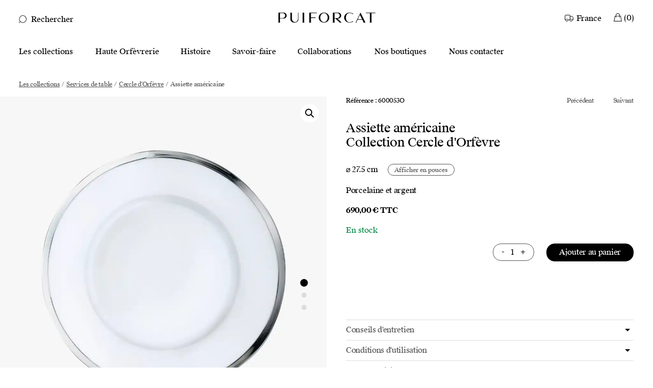

--- FILE ---
content_type: text/html; charset=UTF-8
request_url: https://www.puiforcat.com/fr/produit/cercle-dorfevre-assiette-americaine-600053o/
body_size: 54561
content:
<!DOCTYPE html>
<html lang="fr-FR">
<head>
	<meta charset="UTF-8"><script type="text/javascript">(window.NREUM||(NREUM={})).init={privacy:{cookies_enabled:true},ajax:{deny_list:["bam.nr-data.net"]},feature_flags:["soft_nav"],distributed_tracing:{enabled:true}};(window.NREUM||(NREUM={})).loader_config={agentID:"1431850794",accountID:"2122645",trustKey:"1347964",xpid:"VgcFU1BXDRABV1RSBQADUl0F",licenseKey:"cee09f3cfe",applicationID:"1350214494",browserID:"1431850794"};;/*! For license information please see nr-loader-spa-1.308.0.min.js.LICENSE.txt */
(()=>{var e,t,r={384:(e,t,r)=>{"use strict";r.d(t,{NT:()=>a,US:()=>u,Zm:()=>o,bQ:()=>d,dV:()=>c,pV:()=>l});var n=r(6154),i=r(1863),s=r(1910);const a={beacon:"bam.nr-data.net",errorBeacon:"bam.nr-data.net"};function o(){return n.gm.NREUM||(n.gm.NREUM={}),void 0===n.gm.newrelic&&(n.gm.newrelic=n.gm.NREUM),n.gm.NREUM}function c(){let e=o();return e.o||(e.o={ST:n.gm.setTimeout,SI:n.gm.setImmediate||n.gm.setInterval,CT:n.gm.clearTimeout,XHR:n.gm.XMLHttpRequest,REQ:n.gm.Request,EV:n.gm.Event,PR:n.gm.Promise,MO:n.gm.MutationObserver,FETCH:n.gm.fetch,WS:n.gm.WebSocket},(0,s.i)(...Object.values(e.o))),e}function d(e,t){let r=o();r.initializedAgents??={},t.initializedAt={ms:(0,i.t)(),date:new Date},r.initializedAgents[e]=t}function u(e,t){o()[e]=t}function l(){return function(){let e=o();const t=e.info||{};e.info={beacon:a.beacon,errorBeacon:a.errorBeacon,...t}}(),function(){let e=o();const t=e.init||{};e.init={...t}}(),c(),function(){let e=o();const t=e.loader_config||{};e.loader_config={...t}}(),o()}},782:(e,t,r)=>{"use strict";r.d(t,{T:()=>n});const n=r(860).K7.pageViewTiming},860:(e,t,r)=>{"use strict";r.d(t,{$J:()=>u,K7:()=>c,P3:()=>d,XX:()=>i,Yy:()=>o,df:()=>s,qY:()=>n,v4:()=>a});const n="events",i="jserrors",s="browser/blobs",a="rum",o="browser/logs",c={ajax:"ajax",genericEvents:"generic_events",jserrors:i,logging:"logging",metrics:"metrics",pageAction:"page_action",pageViewEvent:"page_view_event",pageViewTiming:"page_view_timing",sessionReplay:"session_replay",sessionTrace:"session_trace",softNav:"soft_navigations",spa:"spa"},d={[c.pageViewEvent]:1,[c.pageViewTiming]:2,[c.metrics]:3,[c.jserrors]:4,[c.spa]:5,[c.ajax]:6,[c.sessionTrace]:7,[c.softNav]:8,[c.sessionReplay]:9,[c.logging]:10,[c.genericEvents]:11},u={[c.pageViewEvent]:a,[c.pageViewTiming]:n,[c.ajax]:n,[c.spa]:n,[c.softNav]:n,[c.metrics]:i,[c.jserrors]:i,[c.sessionTrace]:s,[c.sessionReplay]:s,[c.logging]:o,[c.genericEvents]:"ins"}},944:(e,t,r)=>{"use strict";r.d(t,{R:()=>i});var n=r(3241);function i(e,t){"function"==typeof console.debug&&(console.debug("New Relic Warning: https://github.com/newrelic/newrelic-browser-agent/blob/main/docs/warning-codes.md#".concat(e),t),(0,n.W)({agentIdentifier:null,drained:null,type:"data",name:"warn",feature:"warn",data:{code:e,secondary:t}}))}},993:(e,t,r)=>{"use strict";r.d(t,{A$:()=>s,ET:()=>a,TZ:()=>o,p_:()=>i});var n=r(860);const i={ERROR:"ERROR",WARN:"WARN",INFO:"INFO",DEBUG:"DEBUG",TRACE:"TRACE"},s={OFF:0,ERROR:1,WARN:2,INFO:3,DEBUG:4,TRACE:5},a="log",o=n.K7.logging},1541:(e,t,r)=>{"use strict";r.d(t,{U:()=>i,f:()=>n});const n={MFE:"MFE",BA:"BA"};function i(e,t){if(2!==t?.harvestEndpointVersion)return{};const r=t.agentRef.runtime.appMetadata.agents[0].entityGuid;return e?{"source.id":e.id,"source.name":e.name,"source.type":e.type,"parent.id":e.parent?.id||r,"parent.type":e.parent?.type||n.BA}:{"entity.guid":r,appId:t.agentRef.info.applicationID}}},1687:(e,t,r)=>{"use strict";r.d(t,{Ak:()=>d,Ze:()=>h,x3:()=>u});var n=r(3241),i=r(7836),s=r(3606),a=r(860),o=r(2646);const c={};function d(e,t){const r={staged:!1,priority:a.P3[t]||0};l(e),c[e].get(t)||c[e].set(t,r)}function u(e,t){e&&c[e]&&(c[e].get(t)&&c[e].delete(t),p(e,t,!1),c[e].size&&f(e))}function l(e){if(!e)throw new Error("agentIdentifier required");c[e]||(c[e]=new Map)}function h(e="",t="feature",r=!1){if(l(e),!e||!c[e].get(t)||r)return p(e,t);c[e].get(t).staged=!0,f(e)}function f(e){const t=Array.from(c[e]);t.every(([e,t])=>t.staged)&&(t.sort((e,t)=>e[1].priority-t[1].priority),t.forEach(([t])=>{c[e].delete(t),p(e,t)}))}function p(e,t,r=!0){const a=e?i.ee.get(e):i.ee,c=s.i.handlers;if(!a.aborted&&a.backlog&&c){if((0,n.W)({agentIdentifier:e,type:"lifecycle",name:"drain",feature:t}),r){const e=a.backlog[t],r=c[t];if(r){for(let t=0;e&&t<e.length;++t)g(e[t],r);Object.entries(r).forEach(([e,t])=>{Object.values(t||{}).forEach(t=>{t[0]?.on&&t[0]?.context()instanceof o.y&&t[0].on(e,t[1])})})}}a.isolatedBacklog||delete c[t],a.backlog[t]=null,a.emit("drain-"+t,[])}}function g(e,t){var r=e[1];Object.values(t[r]||{}).forEach(t=>{var r=e[0];if(t[0]===r){var n=t[1],i=e[3],s=e[2];n.apply(i,s)}})}},1738:(e,t,r)=>{"use strict";r.d(t,{U:()=>f,Y:()=>h});var n=r(3241),i=r(9908),s=r(1863),a=r(944),o=r(5701),c=r(3969),d=r(8362),u=r(860),l=r(4261);function h(e,t,r,s){const h=s||r;!h||h[e]&&h[e]!==d.d.prototype[e]||(h[e]=function(){(0,i.p)(c.xV,["API/"+e+"/called"],void 0,u.K7.metrics,r.ee),(0,n.W)({agentIdentifier:r.agentIdentifier,drained:!!o.B?.[r.agentIdentifier],type:"data",name:"api",feature:l.Pl+e,data:{}});try{return t.apply(this,arguments)}catch(e){(0,a.R)(23,e)}})}function f(e,t,r,n,a){const o=e.info;null===r?delete o.jsAttributes[t]:o.jsAttributes[t]=r,(a||null===r)&&(0,i.p)(l.Pl+n,[(0,s.t)(),t,r],void 0,"session",e.ee)}},1741:(e,t,r)=>{"use strict";r.d(t,{W:()=>s});var n=r(944),i=r(4261);class s{#e(e,...t){if(this[e]!==s.prototype[e])return this[e](...t);(0,n.R)(35,e)}addPageAction(e,t){return this.#e(i.hG,e,t)}register(e){return this.#e(i.eY,e)}recordCustomEvent(e,t){return this.#e(i.fF,e,t)}setPageViewName(e,t){return this.#e(i.Fw,e,t)}setCustomAttribute(e,t,r){return this.#e(i.cD,e,t,r)}noticeError(e,t){return this.#e(i.o5,e,t)}setUserId(e,t=!1){return this.#e(i.Dl,e,t)}setApplicationVersion(e){return this.#e(i.nb,e)}setErrorHandler(e){return this.#e(i.bt,e)}addRelease(e,t){return this.#e(i.k6,e,t)}log(e,t){return this.#e(i.$9,e,t)}start(){return this.#e(i.d3)}finished(e){return this.#e(i.BL,e)}recordReplay(){return this.#e(i.CH)}pauseReplay(){return this.#e(i.Tb)}addToTrace(e){return this.#e(i.U2,e)}setCurrentRouteName(e){return this.#e(i.PA,e)}interaction(e){return this.#e(i.dT,e)}wrapLogger(e,t,r){return this.#e(i.Wb,e,t,r)}measure(e,t){return this.#e(i.V1,e,t)}consent(e){return this.#e(i.Pv,e)}}},1863:(e,t,r)=>{"use strict";function n(){return Math.floor(performance.now())}r.d(t,{t:()=>n})},1910:(e,t,r)=>{"use strict";r.d(t,{i:()=>s});var n=r(944);const i=new Map;function s(...e){return e.every(e=>{if(i.has(e))return i.get(e);const t="function"==typeof e?e.toString():"",r=t.includes("[native code]"),s=t.includes("nrWrapper");return r||s||(0,n.R)(64,e?.name||t),i.set(e,r),r})}},2555:(e,t,r)=>{"use strict";r.d(t,{D:()=>o,f:()=>a});var n=r(384),i=r(8122);const s={beacon:n.NT.beacon,errorBeacon:n.NT.errorBeacon,licenseKey:void 0,applicationID:void 0,sa:void 0,queueTime:void 0,applicationTime:void 0,ttGuid:void 0,user:void 0,account:void 0,product:void 0,extra:void 0,jsAttributes:{},userAttributes:void 0,atts:void 0,transactionName:void 0,tNamePlain:void 0};function a(e){try{return!!e.licenseKey&&!!e.errorBeacon&&!!e.applicationID}catch(e){return!1}}const o=e=>(0,i.a)(e,s)},2614:(e,t,r)=>{"use strict";r.d(t,{BB:()=>a,H3:()=>n,g:()=>d,iL:()=>c,tS:()=>o,uh:()=>i,wk:()=>s});const n="NRBA",i="SESSION",s=144e5,a=18e5,o={STARTED:"session-started",PAUSE:"session-pause",RESET:"session-reset",RESUME:"session-resume",UPDATE:"session-update"},c={SAME_TAB:"same-tab",CROSS_TAB:"cross-tab"},d={OFF:0,FULL:1,ERROR:2}},2646:(e,t,r)=>{"use strict";r.d(t,{y:()=>n});class n{constructor(e){this.contextId=e}}},2843:(e,t,r)=>{"use strict";r.d(t,{G:()=>s,u:()=>i});var n=r(3878);function i(e,t=!1,r,i){(0,n.DD)("visibilitychange",function(){if(t)return void("hidden"===document.visibilityState&&e());e(document.visibilityState)},r,i)}function s(e,t,r){(0,n.sp)("pagehide",e,t,r)}},3241:(e,t,r)=>{"use strict";r.d(t,{W:()=>s});var n=r(6154);const i="newrelic";function s(e={}){try{n.gm.dispatchEvent(new CustomEvent(i,{detail:e}))}catch(e){}}},3304:(e,t,r)=>{"use strict";r.d(t,{A:()=>s});var n=r(7836);const i=()=>{const e=new WeakSet;return(t,r)=>{if("object"==typeof r&&null!==r){if(e.has(r))return;e.add(r)}return r}};function s(e){try{return JSON.stringify(e,i())??""}catch(e){try{n.ee.emit("internal-error",[e])}catch(e){}return""}}},3333:(e,t,r)=>{"use strict";r.d(t,{$v:()=>u,TZ:()=>n,Xh:()=>c,Zp:()=>i,kd:()=>d,mq:()=>o,nf:()=>a,qN:()=>s});const n=r(860).K7.genericEvents,i=["auxclick","click","copy","keydown","paste","scrollend"],s=["focus","blur"],a=4,o=1e3,c=2e3,d=["PageAction","UserAction","BrowserPerformance"],u={RESOURCES:"experimental.resources",REGISTER:"register"}},3434:(e,t,r)=>{"use strict";r.d(t,{Jt:()=>s,YM:()=>d});var n=r(7836),i=r(5607);const s="nr@original:".concat(i.W),a=50;var o=Object.prototype.hasOwnProperty,c=!1;function d(e,t){return e||(e=n.ee),r.inPlace=function(e,t,n,i,s){n||(n="");const a="-"===n.charAt(0);for(let o=0;o<t.length;o++){const c=t[o],d=e[c];l(d)||(e[c]=r(d,a?c+n:n,i,c,s))}},r.flag=s,r;function r(t,r,n,c,d){return l(t)?t:(r||(r=""),nrWrapper[s]=t,function(e,t,r){if(Object.defineProperty&&Object.keys)try{return Object.keys(e).forEach(function(r){Object.defineProperty(t,r,{get:function(){return e[r]},set:function(t){return e[r]=t,t}})}),t}catch(e){u([e],r)}for(var n in e)o.call(e,n)&&(t[n]=e[n])}(t,nrWrapper,e),nrWrapper);function nrWrapper(){var s,o,l,h;let f;try{o=this,s=[...arguments],l="function"==typeof n?n(s,o):n||{}}catch(t){u([t,"",[s,o,c],l],e)}i(r+"start",[s,o,c],l,d);const p=performance.now();let g;try{return h=t.apply(o,s),g=performance.now(),h}catch(e){throw g=performance.now(),i(r+"err",[s,o,e],l,d),f=e,f}finally{const e=g-p,t={start:p,end:g,duration:e,isLongTask:e>=a,methodName:c,thrownError:f};t.isLongTask&&i("long-task",[t,o],l,d),i(r+"end",[s,o,h],l,d)}}}function i(r,n,i,s){if(!c||t){var a=c;c=!0;try{e.emit(r,n,i,t,s)}catch(t){u([t,r,n,i],e)}c=a}}}function u(e,t){t||(t=n.ee);try{t.emit("internal-error",e)}catch(e){}}function l(e){return!(e&&"function"==typeof e&&e.apply&&!e[s])}},3606:(e,t,r)=>{"use strict";r.d(t,{i:()=>s});var n=r(9908);s.on=a;var i=s.handlers={};function s(e,t,r,s){a(s||n.d,i,e,t,r)}function a(e,t,r,i,s){s||(s="feature"),e||(e=n.d);var a=t[s]=t[s]||{};(a[r]=a[r]||[]).push([e,i])}},3738:(e,t,r)=>{"use strict";r.d(t,{He:()=>i,Kp:()=>o,Lc:()=>d,Rz:()=>u,TZ:()=>n,bD:()=>s,d3:()=>a,jx:()=>l,sl:()=>h,uP:()=>c});const n=r(860).K7.sessionTrace,i="bstResource",s="resource",a="-start",o="-end",c="fn"+a,d="fn"+o,u="pushState",l=1e3,h=3e4},3785:(e,t,r)=>{"use strict";r.d(t,{R:()=>c,b:()=>d});var n=r(9908),i=r(1863),s=r(860),a=r(3969),o=r(993);function c(e,t,r={},c=o.p_.INFO,d=!0,u,l=(0,i.t)()){(0,n.p)(a.xV,["API/logging/".concat(c.toLowerCase(),"/called")],void 0,s.K7.metrics,e),(0,n.p)(o.ET,[l,t,r,c,d,u],void 0,s.K7.logging,e)}function d(e){return"string"==typeof e&&Object.values(o.p_).some(t=>t===e.toUpperCase().trim())}},3878:(e,t,r)=>{"use strict";function n(e,t){return{capture:e,passive:!1,signal:t}}function i(e,t,r=!1,i){window.addEventListener(e,t,n(r,i))}function s(e,t,r=!1,i){document.addEventListener(e,t,n(r,i))}r.d(t,{DD:()=>s,jT:()=>n,sp:()=>i})},3962:(e,t,r)=>{"use strict";r.d(t,{AM:()=>a,O2:()=>l,OV:()=>s,Qu:()=>h,TZ:()=>c,ih:()=>f,pP:()=>o,t1:()=>u,tC:()=>i,wD:()=>d});var n=r(860);const i=["click","keydown","submit"],s="popstate",a="api",o="initialPageLoad",c=n.K7.softNav,d=5e3,u=500,l={INITIAL_PAGE_LOAD:"",ROUTE_CHANGE:1,UNSPECIFIED:2},h={INTERACTION:1,AJAX:2,CUSTOM_END:3,CUSTOM_TRACER:4},f={IP:"in progress",PF:"pending finish",FIN:"finished",CAN:"cancelled"}},3969:(e,t,r)=>{"use strict";r.d(t,{TZ:()=>n,XG:()=>o,rs:()=>i,xV:()=>a,z_:()=>s});const n=r(860).K7.metrics,i="sm",s="cm",a="storeSupportabilityMetrics",o="storeEventMetrics"},4234:(e,t,r)=>{"use strict";r.d(t,{W:()=>s});var n=r(7836),i=r(1687);class s{constructor(e,t){this.agentIdentifier=e,this.ee=n.ee.get(e),this.featureName=t,this.blocked=!1}deregisterDrain(){(0,i.x3)(this.agentIdentifier,this.featureName)}}},4261:(e,t,r)=>{"use strict";r.d(t,{$9:()=>u,BL:()=>c,CH:()=>p,Dl:()=>R,Fw:()=>w,PA:()=>v,Pl:()=>n,Pv:()=>A,Tb:()=>h,U2:()=>a,V1:()=>E,Wb:()=>T,bt:()=>y,cD:()=>b,d3:()=>x,dT:()=>d,eY:()=>g,fF:()=>f,hG:()=>s,hw:()=>i,k6:()=>o,nb:()=>m,o5:()=>l});const n="api-",i=n+"ixn-",s="addPageAction",a="addToTrace",o="addRelease",c="finished",d="interaction",u="log",l="noticeError",h="pauseReplay",f="recordCustomEvent",p="recordReplay",g="register",m="setApplicationVersion",v="setCurrentRouteName",b="setCustomAttribute",y="setErrorHandler",w="setPageViewName",R="setUserId",x="start",T="wrapLogger",E="measure",A="consent"},5205:(e,t,r)=>{"use strict";r.d(t,{j:()=>S});var n=r(384),i=r(1741);var s=r(2555),a=r(3333);const o=e=>{if(!e||"string"!=typeof e)return!1;try{document.createDocumentFragment().querySelector(e)}catch{return!1}return!0};var c=r(2614),d=r(944),u=r(8122);const l="[data-nr-mask]",h=e=>(0,u.a)(e,(()=>{const e={feature_flags:[],experimental:{allow_registered_children:!1,resources:!1},mask_selector:"*",block_selector:"[data-nr-block]",mask_input_options:{color:!1,date:!1,"datetime-local":!1,email:!1,month:!1,number:!1,range:!1,search:!1,tel:!1,text:!1,time:!1,url:!1,week:!1,textarea:!1,select:!1,password:!0}};return{ajax:{deny_list:void 0,block_internal:!0,enabled:!0,autoStart:!0},api:{get allow_registered_children(){return e.feature_flags.includes(a.$v.REGISTER)||e.experimental.allow_registered_children},set allow_registered_children(t){e.experimental.allow_registered_children=t},duplicate_registered_data:!1},browser_consent_mode:{enabled:!1},distributed_tracing:{enabled:void 0,exclude_newrelic_header:void 0,cors_use_newrelic_header:void 0,cors_use_tracecontext_headers:void 0,allowed_origins:void 0},get feature_flags(){return e.feature_flags},set feature_flags(t){e.feature_flags=t},generic_events:{enabled:!0,autoStart:!0},harvest:{interval:30},jserrors:{enabled:!0,autoStart:!0},logging:{enabled:!0,autoStart:!0},metrics:{enabled:!0,autoStart:!0},obfuscate:void 0,page_action:{enabled:!0},page_view_event:{enabled:!0,autoStart:!0},page_view_timing:{enabled:!0,autoStart:!0},performance:{capture_marks:!1,capture_measures:!1,capture_detail:!0,resources:{get enabled(){return e.feature_flags.includes(a.$v.RESOURCES)||e.experimental.resources},set enabled(t){e.experimental.resources=t},asset_types:[],first_party_domains:[],ignore_newrelic:!0}},privacy:{cookies_enabled:!0},proxy:{assets:void 0,beacon:void 0},session:{expiresMs:c.wk,inactiveMs:c.BB},session_replay:{autoStart:!0,enabled:!1,preload:!1,sampling_rate:10,error_sampling_rate:100,collect_fonts:!1,inline_images:!1,fix_stylesheets:!0,mask_all_inputs:!0,get mask_text_selector(){return e.mask_selector},set mask_text_selector(t){o(t)?e.mask_selector="".concat(t,",").concat(l):""===t||null===t?e.mask_selector=l:(0,d.R)(5,t)},get block_class(){return"nr-block"},get ignore_class(){return"nr-ignore"},get mask_text_class(){return"nr-mask"},get block_selector(){return e.block_selector},set block_selector(t){o(t)?e.block_selector+=",".concat(t):""!==t&&(0,d.R)(6,t)},get mask_input_options(){return e.mask_input_options},set mask_input_options(t){t&&"object"==typeof t?e.mask_input_options={...t,password:!0}:(0,d.R)(7,t)}},session_trace:{enabled:!0,autoStart:!0},soft_navigations:{enabled:!0,autoStart:!0},spa:{enabled:!0,autoStart:!0},ssl:void 0,user_actions:{enabled:!0,elementAttributes:["id","className","tagName","type"]}}})());var f=r(6154),p=r(9324);let g=0;const m={buildEnv:p.F3,distMethod:p.Xs,version:p.xv,originTime:f.WN},v={consented:!1},b={appMetadata:{},get consented(){return this.session?.state?.consent||v.consented},set consented(e){v.consented=e},customTransaction:void 0,denyList:void 0,disabled:!1,harvester:void 0,isolatedBacklog:!1,isRecording:!1,loaderType:void 0,maxBytes:3e4,obfuscator:void 0,onerror:void 0,ptid:void 0,releaseIds:{},session:void 0,timeKeeper:void 0,registeredEntities:[],jsAttributesMetadata:{bytes:0},get harvestCount(){return++g}},y=e=>{const t=(0,u.a)(e,b),r=Object.keys(m).reduce((e,t)=>(e[t]={value:m[t],writable:!1,configurable:!0,enumerable:!0},e),{});return Object.defineProperties(t,r)};var w=r(5701);const R=e=>{const t=e.startsWith("http");e+="/",r.p=t?e:"https://"+e};var x=r(7836),T=r(3241);const E={accountID:void 0,trustKey:void 0,agentID:void 0,licenseKey:void 0,applicationID:void 0,xpid:void 0},A=e=>(0,u.a)(e,E),_=new Set;function S(e,t={},r,a){let{init:o,info:c,loader_config:d,runtime:u={},exposed:l=!0}=t;if(!c){const e=(0,n.pV)();o=e.init,c=e.info,d=e.loader_config}e.init=h(o||{}),e.loader_config=A(d||{}),c.jsAttributes??={},f.bv&&(c.jsAttributes.isWorker=!0),e.info=(0,s.D)(c);const p=e.init,g=[c.beacon,c.errorBeacon];_.has(e.agentIdentifier)||(p.proxy.assets&&(R(p.proxy.assets),g.push(p.proxy.assets)),p.proxy.beacon&&g.push(p.proxy.beacon),e.beacons=[...g],function(e){const t=(0,n.pV)();Object.getOwnPropertyNames(i.W.prototype).forEach(r=>{const n=i.W.prototype[r];if("function"!=typeof n||"constructor"===n)return;let s=t[r];e[r]&&!1!==e.exposed&&"micro-agent"!==e.runtime?.loaderType&&(t[r]=(...t)=>{const n=e[r](...t);return s?s(...t):n})})}(e),(0,n.US)("activatedFeatures",w.B)),u.denyList=[...p.ajax.deny_list||[],...p.ajax.block_internal?g:[]],u.ptid=e.agentIdentifier,u.loaderType=r,e.runtime=y(u),_.has(e.agentIdentifier)||(e.ee=x.ee.get(e.agentIdentifier),e.exposed=l,(0,T.W)({agentIdentifier:e.agentIdentifier,drained:!!w.B?.[e.agentIdentifier],type:"lifecycle",name:"initialize",feature:void 0,data:e.config})),_.add(e.agentIdentifier)}},5270:(e,t,r)=>{"use strict";r.d(t,{Aw:()=>a,SR:()=>s,rF:()=>o});var n=r(384),i=r(7767);function s(e){return!!(0,n.dV)().o.MO&&(0,i.V)(e)&&!0===e?.session_trace.enabled}function a(e){return!0===e?.session_replay.preload&&s(e)}function o(e,t){try{if("string"==typeof t?.type){if("password"===t.type.toLowerCase())return"*".repeat(e?.length||0);if(void 0!==t?.dataset?.nrUnmask||t?.classList?.contains("nr-unmask"))return e}}catch(e){}return"string"==typeof e?e.replace(/[\S]/g,"*"):"*".repeat(e?.length||0)}},5289:(e,t,r)=>{"use strict";r.d(t,{GG:()=>a,Qr:()=>c,sB:()=>o});var n=r(3878),i=r(6389);function s(){return"undefined"==typeof document||"complete"===document.readyState}function a(e,t){if(s())return e();const r=(0,i.J)(e),a=setInterval(()=>{s()&&(clearInterval(a),r())},500);(0,n.sp)("load",r,t)}function o(e){if(s())return e();(0,n.DD)("DOMContentLoaded",e)}function c(e){if(s())return e();(0,n.sp)("popstate",e)}},5607:(e,t,r)=>{"use strict";r.d(t,{W:()=>n});const n=(0,r(9566).bz)()},5701:(e,t,r)=>{"use strict";r.d(t,{B:()=>s,t:()=>a});var n=r(3241);const i=new Set,s={};function a(e,t){const r=t.agentIdentifier;s[r]??={},e&&"object"==typeof e&&(i.has(r)||(t.ee.emit("rumresp",[e]),s[r]=e,i.add(r),(0,n.W)({agentIdentifier:r,loaded:!0,drained:!0,type:"lifecycle",name:"load",feature:void 0,data:e})))}},6154:(e,t,r)=>{"use strict";r.d(t,{OF:()=>d,RI:()=>i,WN:()=>h,bv:()=>s,eN:()=>f,gm:()=>a,lR:()=>l,m:()=>c,mw:()=>o,sb:()=>u});var n=r(1863);const i="undefined"!=typeof window&&!!window.document,s="undefined"!=typeof WorkerGlobalScope&&("undefined"!=typeof self&&self instanceof WorkerGlobalScope&&self.navigator instanceof WorkerNavigator||"undefined"!=typeof globalThis&&globalThis instanceof WorkerGlobalScope&&globalThis.navigator instanceof WorkerNavigator),a=i?window:"undefined"!=typeof WorkerGlobalScope&&("undefined"!=typeof self&&self instanceof WorkerGlobalScope&&self||"undefined"!=typeof globalThis&&globalThis instanceof WorkerGlobalScope&&globalThis),o=Boolean("hidden"===a?.document?.visibilityState),c=""+a?.location,d=/iPad|iPhone|iPod/.test(a.navigator?.userAgent),u=d&&"undefined"==typeof SharedWorker,l=(()=>{const e=a.navigator?.userAgent?.match(/Firefox[/\s](\d+\.\d+)/);return Array.isArray(e)&&e.length>=2?+e[1]:0})(),h=Date.now()-(0,n.t)(),f=()=>"undefined"!=typeof PerformanceNavigationTiming&&a?.performance?.getEntriesByType("navigation")?.[0]?.responseStart},6344:(e,t,r)=>{"use strict";r.d(t,{BB:()=>u,Qb:()=>l,TZ:()=>i,Ug:()=>a,Vh:()=>s,_s:()=>o,bc:()=>d,yP:()=>c});var n=r(2614);const i=r(860).K7.sessionReplay,s="errorDuringReplay",a=.12,o={DomContentLoaded:0,Load:1,FullSnapshot:2,IncrementalSnapshot:3,Meta:4,Custom:5},c={[n.g.ERROR]:15e3,[n.g.FULL]:3e5,[n.g.OFF]:0},d={RESET:{message:"Session was reset",sm:"Reset"},IMPORT:{message:"Recorder failed to import",sm:"Import"},TOO_MANY:{message:"429: Too Many Requests",sm:"Too-Many"},TOO_BIG:{message:"Payload was too large",sm:"Too-Big"},CROSS_TAB:{message:"Session Entity was set to OFF on another tab",sm:"Cross-Tab"},ENTITLEMENTS:{message:"Session Replay is not allowed and will not be started",sm:"Entitlement"}},u=5e3,l={API:"api",RESUME:"resume",SWITCH_TO_FULL:"switchToFull",INITIALIZE:"initialize",PRELOAD:"preload"}},6389:(e,t,r)=>{"use strict";function n(e,t=500,r={}){const n=r?.leading||!1;let i;return(...r)=>{n&&void 0===i&&(e.apply(this,r),i=setTimeout(()=>{i=clearTimeout(i)},t)),n||(clearTimeout(i),i=setTimeout(()=>{e.apply(this,r)},t))}}function i(e){let t=!1;return(...r)=>{t||(t=!0,e.apply(this,r))}}r.d(t,{J:()=>i,s:()=>n})},6630:(e,t,r)=>{"use strict";r.d(t,{T:()=>n});const n=r(860).K7.pageViewEvent},6774:(e,t,r)=>{"use strict";r.d(t,{T:()=>n});const n=r(860).K7.jserrors},7295:(e,t,r)=>{"use strict";r.d(t,{Xv:()=>a,gX:()=>i,iW:()=>s});var n=[];function i(e){if(!e||s(e))return!1;if(0===n.length)return!0;if("*"===n[0].hostname)return!1;for(var t=0;t<n.length;t++){var r=n[t];if(r.hostname.test(e.hostname)&&r.pathname.test(e.pathname))return!1}return!0}function s(e){return void 0===e.hostname}function a(e){if(n=[],e&&e.length)for(var t=0;t<e.length;t++){let r=e[t];if(!r)continue;if("*"===r)return void(n=[{hostname:"*"}]);0===r.indexOf("http://")?r=r.substring(7):0===r.indexOf("https://")&&(r=r.substring(8));const i=r.indexOf("/");let s,a;i>0?(s=r.substring(0,i),a=r.substring(i)):(s=r,a="*");let[c]=s.split(":");n.push({hostname:o(c),pathname:o(a,!0)})}}function o(e,t=!1){const r=e.replace(/[.+?^${}()|[\]\\]/g,e=>"\\"+e).replace(/\*/g,".*?");return new RegExp((t?"^":"")+r+"$")}},7485:(e,t,r)=>{"use strict";r.d(t,{D:()=>i});var n=r(6154);function i(e){if(0===(e||"").indexOf("data:"))return{protocol:"data"};try{const t=new URL(e,location.href),r={port:t.port,hostname:t.hostname,pathname:t.pathname,search:t.search,protocol:t.protocol.slice(0,t.protocol.indexOf(":")),sameOrigin:t.protocol===n.gm?.location?.protocol&&t.host===n.gm?.location?.host};return r.port&&""!==r.port||("http:"===t.protocol&&(r.port="80"),"https:"===t.protocol&&(r.port="443")),r.pathname&&""!==r.pathname?r.pathname.startsWith("/")||(r.pathname="/".concat(r.pathname)):r.pathname="/",r}catch(e){return{}}}},7699:(e,t,r)=>{"use strict";r.d(t,{It:()=>s,KC:()=>o,No:()=>i,qh:()=>a});var n=r(860);const i=16e3,s=1e6,a="SESSION_ERROR",o={[n.K7.logging]:!0,[n.K7.genericEvents]:!1,[n.K7.jserrors]:!1,[n.K7.ajax]:!1}},7767:(e,t,r)=>{"use strict";r.d(t,{V:()=>i});var n=r(6154);const i=e=>n.RI&&!0===e?.privacy.cookies_enabled},7836:(e,t,r)=>{"use strict";r.d(t,{P:()=>o,ee:()=>c});var n=r(384),i=r(8990),s=r(2646),a=r(5607);const o="nr@context:".concat(a.W),c=function e(t,r){var n={},a={},u={},l=!1;try{l=16===r.length&&d.initializedAgents?.[r]?.runtime.isolatedBacklog}catch(e){}var h={on:p,addEventListener:p,removeEventListener:function(e,t){var r=n[e];if(!r)return;for(var i=0;i<r.length;i++)r[i]===t&&r.splice(i,1)},emit:function(e,r,n,i,s){!1!==s&&(s=!0);if(c.aborted&&!i)return;t&&s&&t.emit(e,r,n);var o=f(n);g(e).forEach(e=>{e.apply(o,r)});var d=v()[a[e]];d&&d.push([h,e,r,o]);return o},get:m,listeners:g,context:f,buffer:function(e,t){const r=v();if(t=t||"feature",h.aborted)return;Object.entries(e||{}).forEach(([e,n])=>{a[n]=t,t in r||(r[t]=[])})},abort:function(){h._aborted=!0,Object.keys(h.backlog).forEach(e=>{delete h.backlog[e]})},isBuffering:function(e){return!!v()[a[e]]},debugId:r,backlog:l?{}:t&&"object"==typeof t.backlog?t.backlog:{},isolatedBacklog:l};return Object.defineProperty(h,"aborted",{get:()=>{let e=h._aborted||!1;return e||(t&&(e=t.aborted),e)}}),h;function f(e){return e&&e instanceof s.y?e:e?(0,i.I)(e,o,()=>new s.y(o)):new s.y(o)}function p(e,t){n[e]=g(e).concat(t)}function g(e){return n[e]||[]}function m(t){return u[t]=u[t]||e(h,t)}function v(){return h.backlog}}(void 0,"globalEE"),d=(0,n.Zm)();d.ee||(d.ee=c)},8122:(e,t,r)=>{"use strict";r.d(t,{a:()=>i});var n=r(944);function i(e,t){try{if(!e||"object"!=typeof e)return(0,n.R)(3);if(!t||"object"!=typeof t)return(0,n.R)(4);const r=Object.create(Object.getPrototypeOf(t),Object.getOwnPropertyDescriptors(t)),s=0===Object.keys(r).length?e:r;for(let a in s)if(void 0!==e[a])try{if(null===e[a]){r[a]=null;continue}Array.isArray(e[a])&&Array.isArray(t[a])?r[a]=Array.from(new Set([...e[a],...t[a]])):"object"==typeof e[a]&&"object"==typeof t[a]?r[a]=i(e[a],t[a]):r[a]=e[a]}catch(e){r[a]||(0,n.R)(1,e)}return r}catch(e){(0,n.R)(2,e)}}},8139:(e,t,r)=>{"use strict";r.d(t,{u:()=>h});var n=r(7836),i=r(3434),s=r(8990),a=r(6154);const o={},c=a.gm.XMLHttpRequest,d="addEventListener",u="removeEventListener",l="nr@wrapped:".concat(n.P);function h(e){var t=function(e){return(e||n.ee).get("events")}(e);if(o[t.debugId]++)return t;o[t.debugId]=1;var r=(0,i.YM)(t,!0);function h(e){r.inPlace(e,[d,u],"-",p)}function p(e,t){return e[1]}return"getPrototypeOf"in Object&&(a.RI&&f(document,h),c&&f(c.prototype,h),f(a.gm,h)),t.on(d+"-start",function(e,t){var n=e[1];if(null!==n&&("function"==typeof n||"object"==typeof n)&&"newrelic"!==e[0]){var i=(0,s.I)(n,l,function(){var e={object:function(){if("function"!=typeof n.handleEvent)return;return n.handleEvent.apply(n,arguments)},function:n}[typeof n];return e?r(e,"fn-",null,e.name||"anonymous"):n});this.wrapped=e[1]=i}}),t.on(u+"-start",function(e){e[1]=this.wrapped||e[1]}),t}function f(e,t,...r){let n=e;for(;"object"==typeof n&&!Object.prototype.hasOwnProperty.call(n,d);)n=Object.getPrototypeOf(n);n&&t(n,...r)}},8362:(e,t,r)=>{"use strict";r.d(t,{d:()=>s});var n=r(9566),i=r(1741);class s extends i.W{agentIdentifier=(0,n.LA)(16)}},8374:(e,t,r)=>{r.nc=(()=>{try{return document?.currentScript?.nonce}catch(e){}return""})()},8990:(e,t,r)=>{"use strict";r.d(t,{I:()=>i});var n=Object.prototype.hasOwnProperty;function i(e,t,r){if(n.call(e,t))return e[t];var i=r();if(Object.defineProperty&&Object.keys)try{return Object.defineProperty(e,t,{value:i,writable:!0,enumerable:!1}),i}catch(e){}return e[t]=i,i}},9119:(e,t,r)=>{"use strict";r.d(t,{L:()=>s});var n=/([^?#]*)[^#]*(#[^?]*|$).*/,i=/([^?#]*)().*/;function s(e,t){return e?e.replace(t?n:i,"$1$2"):e}},9300:(e,t,r)=>{"use strict";r.d(t,{T:()=>n});const n=r(860).K7.ajax},9324:(e,t,r)=>{"use strict";r.d(t,{AJ:()=>a,F3:()=>i,Xs:()=>s,Yq:()=>o,xv:()=>n});const n="1.308.0",i="PROD",s="CDN",a="@newrelic/rrweb",o="1.0.1"},9566:(e,t,r)=>{"use strict";r.d(t,{LA:()=>o,ZF:()=>c,bz:()=>a,el:()=>d});var n=r(6154);const i="xxxxxxxx-xxxx-4xxx-yxxx-xxxxxxxxxxxx";function s(e,t){return e?15&e[t]:16*Math.random()|0}function a(){const e=n.gm?.crypto||n.gm?.msCrypto;let t,r=0;return e&&e.getRandomValues&&(t=e.getRandomValues(new Uint8Array(30))),i.split("").map(e=>"x"===e?s(t,r++).toString(16):"y"===e?(3&s()|8).toString(16):e).join("")}function o(e){const t=n.gm?.crypto||n.gm?.msCrypto;let r,i=0;t&&t.getRandomValues&&(r=t.getRandomValues(new Uint8Array(e)));const a=[];for(var o=0;o<e;o++)a.push(s(r,i++).toString(16));return a.join("")}function c(){return o(16)}function d(){return o(32)}},9908:(e,t,r)=>{"use strict";r.d(t,{d:()=>n,p:()=>i});var n=r(7836).ee.get("handle");function i(e,t,r,i,s){s?(s.buffer([e],i),s.emit(e,t,r)):(n.buffer([e],i),n.emit(e,t,r))}}},n={};function i(e){var t=n[e];if(void 0!==t)return t.exports;var s=n[e]={exports:{}};return r[e](s,s.exports,i),s.exports}i.m=r,i.d=(e,t)=>{for(var r in t)i.o(t,r)&&!i.o(e,r)&&Object.defineProperty(e,r,{enumerable:!0,get:t[r]})},i.f={},i.e=e=>Promise.all(Object.keys(i.f).reduce((t,r)=>(i.f[r](e,t),t),[])),i.u=e=>({212:"nr-spa-compressor",249:"nr-spa-recorder",478:"nr-spa"}[e]+"-1.308.0.min.js"),i.o=(e,t)=>Object.prototype.hasOwnProperty.call(e,t),e={},t="NRBA-1.308.0.PROD:",i.l=(r,n,s,a)=>{if(e[r])e[r].push(n);else{var o,c;if(void 0!==s)for(var d=document.getElementsByTagName("script"),u=0;u<d.length;u++){var l=d[u];if(l.getAttribute("src")==r||l.getAttribute("data-webpack")==t+s){o=l;break}}if(!o){c=!0;var h={478:"sha512-RSfSVnmHk59T/uIPbdSE0LPeqcEdF4/+XhfJdBuccH5rYMOEZDhFdtnh6X6nJk7hGpzHd9Ujhsy7lZEz/ORYCQ==",249:"sha512-ehJXhmntm85NSqW4MkhfQqmeKFulra3klDyY0OPDUE+sQ3GokHlPh1pmAzuNy//3j4ac6lzIbmXLvGQBMYmrkg==",212:"sha512-B9h4CR46ndKRgMBcK+j67uSR2RCnJfGefU+A7FrgR/k42ovXy5x/MAVFiSvFxuVeEk/pNLgvYGMp1cBSK/G6Fg=="};(o=document.createElement("script")).charset="utf-8",i.nc&&o.setAttribute("nonce",i.nc),o.setAttribute("data-webpack",t+s),o.src=r,0!==o.src.indexOf(window.location.origin+"/")&&(o.crossOrigin="anonymous"),h[a]&&(o.integrity=h[a])}e[r]=[n];var f=(t,n)=>{o.onerror=o.onload=null,clearTimeout(p);var i=e[r];if(delete e[r],o.parentNode&&o.parentNode.removeChild(o),i&&i.forEach(e=>e(n)),t)return t(n)},p=setTimeout(f.bind(null,void 0,{type:"timeout",target:o}),12e4);o.onerror=f.bind(null,o.onerror),o.onload=f.bind(null,o.onload),c&&document.head.appendChild(o)}},i.r=e=>{"undefined"!=typeof Symbol&&Symbol.toStringTag&&Object.defineProperty(e,Symbol.toStringTag,{value:"Module"}),Object.defineProperty(e,"__esModule",{value:!0})},i.p="https://js-agent.newrelic.com/",(()=>{var e={38:0,788:0};i.f.j=(t,r)=>{var n=i.o(e,t)?e[t]:void 0;if(0!==n)if(n)r.push(n[2]);else{var s=new Promise((r,i)=>n=e[t]=[r,i]);r.push(n[2]=s);var a=i.p+i.u(t),o=new Error;i.l(a,r=>{if(i.o(e,t)&&(0!==(n=e[t])&&(e[t]=void 0),n)){var s=r&&("load"===r.type?"missing":r.type),a=r&&r.target&&r.target.src;o.message="Loading chunk "+t+" failed: ("+s+": "+a+")",o.name="ChunkLoadError",o.type=s,o.request=a,n[1](o)}},"chunk-"+t,t)}};var t=(t,r)=>{var n,s,[a,o,c]=r,d=0;if(a.some(t=>0!==e[t])){for(n in o)i.o(o,n)&&(i.m[n]=o[n]);if(c)c(i)}for(t&&t(r);d<a.length;d++)s=a[d],i.o(e,s)&&e[s]&&e[s][0](),e[s]=0},r=self["webpackChunk:NRBA-1.308.0.PROD"]=self["webpackChunk:NRBA-1.308.0.PROD"]||[];r.forEach(t.bind(null,0)),r.push=t.bind(null,r.push.bind(r))})(),(()=>{"use strict";i(8374);var e=i(8362),t=i(860);const r=Object.values(t.K7);var n=i(5205);var s=i(9908),a=i(1863),o=i(4261),c=i(1738);var d=i(1687),u=i(4234),l=i(5289),h=i(6154),f=i(944),p=i(5270),g=i(7767),m=i(6389),v=i(7699);class b extends u.W{constructor(e,t){super(e.agentIdentifier,t),this.agentRef=e,this.abortHandler=void 0,this.featAggregate=void 0,this.loadedSuccessfully=void 0,this.onAggregateImported=new Promise(e=>{this.loadedSuccessfully=e}),this.deferred=Promise.resolve(),!1===e.init[this.featureName].autoStart?this.deferred=new Promise((t,r)=>{this.ee.on("manual-start-all",(0,m.J)(()=>{(0,d.Ak)(e.agentIdentifier,this.featureName),t()}))}):(0,d.Ak)(e.agentIdentifier,t)}importAggregator(e,t,r={}){if(this.featAggregate)return;const n=async()=>{let n;await this.deferred;try{if((0,g.V)(e.init)){const{setupAgentSession:t}=await i.e(478).then(i.bind(i,8766));n=t(e)}}catch(e){(0,f.R)(20,e),this.ee.emit("internal-error",[e]),(0,s.p)(v.qh,[e],void 0,this.featureName,this.ee)}try{if(!this.#t(this.featureName,n,e.init))return(0,d.Ze)(this.agentIdentifier,this.featureName),void this.loadedSuccessfully(!1);const{Aggregate:i}=await t();this.featAggregate=new i(e,r),e.runtime.harvester.initializedAggregates.push(this.featAggregate),this.loadedSuccessfully(!0)}catch(e){(0,f.R)(34,e),this.abortHandler?.(),(0,d.Ze)(this.agentIdentifier,this.featureName,!0),this.loadedSuccessfully(!1),this.ee&&this.ee.abort()}};h.RI?(0,l.GG)(()=>n(),!0):n()}#t(e,r,n){if(this.blocked)return!1;switch(e){case t.K7.sessionReplay:return(0,p.SR)(n)&&!!r;case t.K7.sessionTrace:return!!r;default:return!0}}}var y=i(6630),w=i(2614),R=i(3241);class x extends b{static featureName=y.T;constructor(e){var t;super(e,y.T),this.setupInspectionEvents(e.agentIdentifier),t=e,(0,c.Y)(o.Fw,function(e,r){"string"==typeof e&&("/"!==e.charAt(0)&&(e="/"+e),t.runtime.customTransaction=(r||"http://custom.transaction")+e,(0,s.p)(o.Pl+o.Fw,[(0,a.t)()],void 0,void 0,t.ee))},t),this.importAggregator(e,()=>i.e(478).then(i.bind(i,2467)))}setupInspectionEvents(e){const t=(t,r)=>{t&&(0,R.W)({agentIdentifier:e,timeStamp:t.timeStamp,loaded:"complete"===t.target.readyState,type:"window",name:r,data:t.target.location+""})};(0,l.sB)(e=>{t(e,"DOMContentLoaded")}),(0,l.GG)(e=>{t(e,"load")}),(0,l.Qr)(e=>{t(e,"navigate")}),this.ee.on(w.tS.UPDATE,(t,r)=>{(0,R.W)({agentIdentifier:e,type:"lifecycle",name:"session",data:r})})}}var T=i(384);class E extends e.d{constructor(e){var t;(super(),h.gm)?(this.features={},(0,T.bQ)(this.agentIdentifier,this),this.desiredFeatures=new Set(e.features||[]),this.desiredFeatures.add(x),(0,n.j)(this,e,e.loaderType||"agent"),t=this,(0,c.Y)(o.cD,function(e,r,n=!1){if("string"==typeof e){if(["string","number","boolean"].includes(typeof r)||null===r)return(0,c.U)(t,e,r,o.cD,n);(0,f.R)(40,typeof r)}else(0,f.R)(39,typeof e)},t),function(e){(0,c.Y)(o.Dl,function(t,r=!1){if("string"!=typeof t&&null!==t)return void(0,f.R)(41,typeof t);const n=e.info.jsAttributes["enduser.id"];r&&null!=n&&n!==t?(0,s.p)(o.Pl+"setUserIdAndResetSession",[t],void 0,"session",e.ee):(0,c.U)(e,"enduser.id",t,o.Dl,!0)},e)}(this),function(e){(0,c.Y)(o.nb,function(t){if("string"==typeof t||null===t)return(0,c.U)(e,"application.version",t,o.nb,!1);(0,f.R)(42,typeof t)},e)}(this),function(e){(0,c.Y)(o.d3,function(){e.ee.emit("manual-start-all")},e)}(this),function(e){(0,c.Y)(o.Pv,function(t=!0){if("boolean"==typeof t){if((0,s.p)(o.Pl+o.Pv,[t],void 0,"session",e.ee),e.runtime.consented=t,t){const t=e.features.page_view_event;t.onAggregateImported.then(e=>{const r=t.featAggregate;e&&!r.sentRum&&r.sendRum()})}}else(0,f.R)(65,typeof t)},e)}(this),this.run()):(0,f.R)(21)}get config(){return{info:this.info,init:this.init,loader_config:this.loader_config,runtime:this.runtime}}get api(){return this}run(){try{const e=function(e){const t={};return r.forEach(r=>{t[r]=!!e[r]?.enabled}),t}(this.init),n=[...this.desiredFeatures];n.sort((e,r)=>t.P3[e.featureName]-t.P3[r.featureName]),n.forEach(r=>{if(!e[r.featureName]&&r.featureName!==t.K7.pageViewEvent)return;if(r.featureName===t.K7.spa)return void(0,f.R)(67);const n=function(e){switch(e){case t.K7.ajax:return[t.K7.jserrors];case t.K7.sessionTrace:return[t.K7.ajax,t.K7.pageViewEvent];case t.K7.sessionReplay:return[t.K7.sessionTrace];case t.K7.pageViewTiming:return[t.K7.pageViewEvent];default:return[]}}(r.featureName).filter(e=>!(e in this.features));n.length>0&&(0,f.R)(36,{targetFeature:r.featureName,missingDependencies:n}),this.features[r.featureName]=new r(this)})}catch(e){(0,f.R)(22,e);for(const e in this.features)this.features[e].abortHandler?.();const t=(0,T.Zm)();delete t.initializedAgents[this.agentIdentifier]?.features,delete this.sharedAggregator;return t.ee.get(this.agentIdentifier).abort(),!1}}}var A=i(2843),_=i(782);class S extends b{static featureName=_.T;constructor(e){super(e,_.T),h.RI&&((0,A.u)(()=>(0,s.p)("docHidden",[(0,a.t)()],void 0,_.T,this.ee),!0),(0,A.G)(()=>(0,s.p)("winPagehide",[(0,a.t)()],void 0,_.T,this.ee)),this.importAggregator(e,()=>i.e(478).then(i.bind(i,9917))))}}var O=i(3969);class I extends b{static featureName=O.TZ;constructor(e){super(e,O.TZ),h.RI&&document.addEventListener("securitypolicyviolation",e=>{(0,s.p)(O.xV,["Generic/CSPViolation/Detected"],void 0,this.featureName,this.ee)}),this.importAggregator(e,()=>i.e(478).then(i.bind(i,6555)))}}var N=i(6774),P=i(3878),k=i(3304);class D{constructor(e,t,r,n,i){this.name="UncaughtError",this.message="string"==typeof e?e:(0,k.A)(e),this.sourceURL=t,this.line=r,this.column=n,this.__newrelic=i}}function C(e){return M(e)?e:new D(void 0!==e?.message?e.message:e,e?.filename||e?.sourceURL,e?.lineno||e?.line,e?.colno||e?.col,e?.__newrelic,e?.cause)}function j(e){const t="Unhandled Promise Rejection: ";if(!e?.reason)return;if(M(e.reason)){try{e.reason.message.startsWith(t)||(e.reason.message=t+e.reason.message)}catch(e){}return C(e.reason)}const r=C(e.reason);return(r.message||"").startsWith(t)||(r.message=t+r.message),r}function L(e){if(e.error instanceof SyntaxError&&!/:\d+$/.test(e.error.stack?.trim())){const t=new D(e.message,e.filename,e.lineno,e.colno,e.error.__newrelic,e.cause);return t.name=SyntaxError.name,t}return M(e.error)?e.error:C(e)}function M(e){return e instanceof Error&&!!e.stack}function H(e,r,n,i,o=(0,a.t)()){"string"==typeof e&&(e=new Error(e)),(0,s.p)("err",[e,o,!1,r,n.runtime.isRecording,void 0,i],void 0,t.K7.jserrors,n.ee),(0,s.p)("uaErr",[],void 0,t.K7.genericEvents,n.ee)}var B=i(1541),K=i(993),W=i(3785);function U(e,{customAttributes:t={},level:r=K.p_.INFO}={},n,i,s=(0,a.t)()){(0,W.R)(n.ee,e,t,r,!1,i,s)}function F(e,r,n,i,c=(0,a.t)()){(0,s.p)(o.Pl+o.hG,[c,e,r,i],void 0,t.K7.genericEvents,n.ee)}function V(e,r,n,i,c=(0,a.t)()){const{start:d,end:u,customAttributes:l}=r||{},h={customAttributes:l||{}};if("object"!=typeof h.customAttributes||"string"!=typeof e||0===e.length)return void(0,f.R)(57);const p=(e,t)=>null==e?t:"number"==typeof e?e:e instanceof PerformanceMark?e.startTime:Number.NaN;if(h.start=p(d,0),h.end=p(u,c),Number.isNaN(h.start)||Number.isNaN(h.end))(0,f.R)(57);else{if(h.duration=h.end-h.start,!(h.duration<0))return(0,s.p)(o.Pl+o.V1,[h,e,i],void 0,t.K7.genericEvents,n.ee),h;(0,f.R)(58)}}function G(e,r={},n,i,c=(0,a.t)()){(0,s.p)(o.Pl+o.fF,[c,e,r,i],void 0,t.K7.genericEvents,n.ee)}function z(e){(0,c.Y)(o.eY,function(t){return Y(e,t)},e)}function Y(e,r,n){(0,f.R)(54,"newrelic.register"),r||={},r.type=B.f.MFE,r.licenseKey||=e.info.licenseKey,r.blocked=!1,r.parent=n||{},Array.isArray(r.tags)||(r.tags=[]);const i={};r.tags.forEach(e=>{"name"!==e&&"id"!==e&&(i["source.".concat(e)]=!0)}),r.isolated??=!0;let o=()=>{};const c=e.runtime.registeredEntities;if(!r.isolated){const e=c.find(({metadata:{target:{id:e}}})=>e===r.id&&!r.isolated);if(e)return e}const d=e=>{r.blocked=!0,o=e};function u(e){return"string"==typeof e&&!!e.trim()&&e.trim().length<501||"number"==typeof e}e.init.api.allow_registered_children||d((0,m.J)(()=>(0,f.R)(55))),u(r.id)&&u(r.name)||d((0,m.J)(()=>(0,f.R)(48,r)));const l={addPageAction:(t,n={})=>g(F,[t,{...i,...n},e],r),deregister:()=>{d((0,m.J)(()=>(0,f.R)(68)))},log:(t,n={})=>g(U,[t,{...n,customAttributes:{...i,...n.customAttributes||{}}},e],r),measure:(t,n={})=>g(V,[t,{...n,customAttributes:{...i,...n.customAttributes||{}}},e],r),noticeError:(t,n={})=>g(H,[t,{...i,...n},e],r),register:(t={})=>g(Y,[e,t],l.metadata.target),recordCustomEvent:(t,n={})=>g(G,[t,{...i,...n},e],r),setApplicationVersion:e=>p("application.version",e),setCustomAttribute:(e,t)=>p(e,t),setUserId:e=>p("enduser.id",e),metadata:{customAttributes:i,target:r}},h=()=>(r.blocked&&o(),r.blocked);h()||c.push(l);const p=(e,t)=>{h()||(i[e]=t)},g=(r,n,i)=>{if(h())return;const o=(0,a.t)();(0,s.p)(O.xV,["API/register/".concat(r.name,"/called")],void 0,t.K7.metrics,e.ee);try{if(e.init.api.duplicate_registered_data&&"register"!==r.name){let e=n;if(n[1]instanceof Object){const t={"child.id":i.id,"child.type":i.type};e="customAttributes"in n[1]?[n[0],{...n[1],customAttributes:{...n[1].customAttributes,...t}},...n.slice(2)]:[n[0],{...n[1],...t},...n.slice(2)]}r(...e,void 0,o)}return r(...n,i,o)}catch(e){(0,f.R)(50,e)}};return l}class Z extends b{static featureName=N.T;constructor(e){var t;super(e,N.T),t=e,(0,c.Y)(o.o5,(e,r)=>H(e,r,t),t),function(e){(0,c.Y)(o.bt,function(t){e.runtime.onerror=t},e)}(e),function(e){let t=0;(0,c.Y)(o.k6,function(e,r){++t>10||(this.runtime.releaseIds[e.slice(-200)]=(""+r).slice(-200))},e)}(e),z(e);try{this.removeOnAbort=new AbortController}catch(e){}this.ee.on("internal-error",(t,r)=>{this.abortHandler&&(0,s.p)("ierr",[C(t),(0,a.t)(),!0,{},e.runtime.isRecording,r],void 0,this.featureName,this.ee)}),h.gm.addEventListener("unhandledrejection",t=>{this.abortHandler&&(0,s.p)("err",[j(t),(0,a.t)(),!1,{unhandledPromiseRejection:1},e.runtime.isRecording],void 0,this.featureName,this.ee)},(0,P.jT)(!1,this.removeOnAbort?.signal)),h.gm.addEventListener("error",t=>{this.abortHandler&&(0,s.p)("err",[L(t),(0,a.t)(),!1,{},e.runtime.isRecording],void 0,this.featureName,this.ee)},(0,P.jT)(!1,this.removeOnAbort?.signal)),this.abortHandler=this.#r,this.importAggregator(e,()=>i.e(478).then(i.bind(i,2176)))}#r(){this.removeOnAbort?.abort(),this.abortHandler=void 0}}var q=i(8990);let X=1;function J(e){const t=typeof e;return!e||"object"!==t&&"function"!==t?-1:e===h.gm?0:(0,q.I)(e,"nr@id",function(){return X++})}function Q(e){if("string"==typeof e&&e.length)return e.length;if("object"==typeof e){if("undefined"!=typeof ArrayBuffer&&e instanceof ArrayBuffer&&e.byteLength)return e.byteLength;if("undefined"!=typeof Blob&&e instanceof Blob&&e.size)return e.size;if(!("undefined"!=typeof FormData&&e instanceof FormData))try{return(0,k.A)(e).length}catch(e){return}}}var ee=i(8139),te=i(7836),re=i(3434);const ne={},ie=["open","send"];function se(e){var t=e||te.ee;const r=function(e){return(e||te.ee).get("xhr")}(t);if(void 0===h.gm.XMLHttpRequest)return r;if(ne[r.debugId]++)return r;ne[r.debugId]=1,(0,ee.u)(t);var n=(0,re.YM)(r),i=h.gm.XMLHttpRequest,s=h.gm.MutationObserver,a=h.gm.Promise,o=h.gm.setInterval,c="readystatechange",d=["onload","onerror","onabort","onloadstart","onloadend","onprogress","ontimeout"],u=[],l=h.gm.XMLHttpRequest=function(e){const t=new i(e),s=r.context(t);try{r.emit("new-xhr",[t],s),t.addEventListener(c,(a=s,function(){var e=this;e.readyState>3&&!a.resolved&&(a.resolved=!0,r.emit("xhr-resolved",[],e)),n.inPlace(e,d,"fn-",y)}),(0,P.jT)(!1))}catch(e){(0,f.R)(15,e);try{r.emit("internal-error",[e])}catch(e){}}var a;return t};function p(e,t){n.inPlace(t,["onreadystatechange"],"fn-",y)}if(function(e,t){for(var r in e)t[r]=e[r]}(i,l),l.prototype=i.prototype,n.inPlace(l.prototype,ie,"-xhr-",y),r.on("send-xhr-start",function(e,t){p(e,t),function(e){u.push(e),s&&(g?g.then(b):o?o(b):(m=-m,v.data=m))}(t)}),r.on("open-xhr-start",p),s){var g=a&&a.resolve();if(!o&&!a){var m=1,v=document.createTextNode(m);new s(b).observe(v,{characterData:!0})}}else t.on("fn-end",function(e){e[0]&&e[0].type===c||b()});function b(){for(var e=0;e<u.length;e++)p(0,u[e]);u.length&&(u=[])}function y(e,t){return t}return r}var ae="fetch-",oe=ae+"body-",ce=["arrayBuffer","blob","json","text","formData"],de=h.gm.Request,ue=h.gm.Response,le="prototype";const he={};function fe(e){const t=function(e){return(e||te.ee).get("fetch")}(e);if(!(de&&ue&&h.gm.fetch))return t;if(he[t.debugId]++)return t;function r(e,r,n){var i=e[r];"function"==typeof i&&(e[r]=function(){var e,r=[...arguments],s={};t.emit(n+"before-start",[r],s),s[te.P]&&s[te.P].dt&&(e=s[te.P].dt);var a=i.apply(this,r);return t.emit(n+"start",[r,e],a),a.then(function(e){return t.emit(n+"end",[null,e],a),e},function(e){throw t.emit(n+"end",[e],a),e})})}return he[t.debugId]=1,ce.forEach(e=>{r(de[le],e,oe),r(ue[le],e,oe)}),r(h.gm,"fetch",ae),t.on(ae+"end",function(e,r){var n=this;if(r){var i=r.headers.get("content-length");null!==i&&(n.rxSize=i),t.emit(ae+"done",[null,r],n)}else t.emit(ae+"done",[e],n)}),t}var pe=i(7485),ge=i(9566);class me{constructor(e){this.agentRef=e}generateTracePayload(e){const t=this.agentRef.loader_config;if(!this.shouldGenerateTrace(e)||!t)return null;var r=(t.accountID||"").toString()||null,n=(t.agentID||"").toString()||null,i=(t.trustKey||"").toString()||null;if(!r||!n)return null;var s=(0,ge.ZF)(),a=(0,ge.el)(),o=Date.now(),c={spanId:s,traceId:a,timestamp:o};return(e.sameOrigin||this.isAllowedOrigin(e)&&this.useTraceContextHeadersForCors())&&(c.traceContextParentHeader=this.generateTraceContextParentHeader(s,a),c.traceContextStateHeader=this.generateTraceContextStateHeader(s,o,r,n,i)),(e.sameOrigin&&!this.excludeNewrelicHeader()||!e.sameOrigin&&this.isAllowedOrigin(e)&&this.useNewrelicHeaderForCors())&&(c.newrelicHeader=this.generateTraceHeader(s,a,o,r,n,i)),c}generateTraceContextParentHeader(e,t){return"00-"+t+"-"+e+"-01"}generateTraceContextStateHeader(e,t,r,n,i){return i+"@nr=0-1-"+r+"-"+n+"-"+e+"----"+t}generateTraceHeader(e,t,r,n,i,s){if(!("function"==typeof h.gm?.btoa))return null;var a={v:[0,1],d:{ty:"Browser",ac:n,ap:i,id:e,tr:t,ti:r}};return s&&n!==s&&(a.d.tk=s),btoa((0,k.A)(a))}shouldGenerateTrace(e){return this.agentRef.init?.distributed_tracing?.enabled&&this.isAllowedOrigin(e)}isAllowedOrigin(e){var t=!1;const r=this.agentRef.init?.distributed_tracing;if(e.sameOrigin)t=!0;else if(r?.allowed_origins instanceof Array)for(var n=0;n<r.allowed_origins.length;n++){var i=(0,pe.D)(r.allowed_origins[n]);if(e.hostname===i.hostname&&e.protocol===i.protocol&&e.port===i.port){t=!0;break}}return t}excludeNewrelicHeader(){var e=this.agentRef.init?.distributed_tracing;return!!e&&!!e.exclude_newrelic_header}useNewrelicHeaderForCors(){var e=this.agentRef.init?.distributed_tracing;return!!e&&!1!==e.cors_use_newrelic_header}useTraceContextHeadersForCors(){var e=this.agentRef.init?.distributed_tracing;return!!e&&!!e.cors_use_tracecontext_headers}}var ve=i(9300),be=i(7295);function ye(e){return"string"==typeof e?e:e instanceof(0,T.dV)().o.REQ?e.url:h.gm?.URL&&e instanceof URL?e.href:void 0}var we=["load","error","abort","timeout"],Re=we.length,xe=(0,T.dV)().o.REQ,Te=(0,T.dV)().o.XHR;const Ee="X-NewRelic-App-Data";class Ae extends b{static featureName=ve.T;constructor(e){super(e,ve.T),this.dt=new me(e),this.handler=(e,t,r,n)=>(0,s.p)(e,t,r,n,this.ee);try{const e={xmlhttprequest:"xhr",fetch:"fetch",beacon:"beacon"};h.gm?.performance?.getEntriesByType("resource").forEach(r=>{if(r.initiatorType in e&&0!==r.responseStatus){const n={status:r.responseStatus},i={rxSize:r.transferSize,duration:Math.floor(r.duration),cbTime:0};_e(n,r.name),this.handler("xhr",[n,i,r.startTime,r.responseEnd,e[r.initiatorType]],void 0,t.K7.ajax)}})}catch(e){}fe(this.ee),se(this.ee),function(e,r,n,i){function o(e){var t=this;t.totalCbs=0,t.called=0,t.cbTime=0,t.end=T,t.ended=!1,t.xhrGuids={},t.lastSize=null,t.loadCaptureCalled=!1,t.params=this.params||{},t.metrics=this.metrics||{},t.latestLongtaskEnd=0,e.addEventListener("load",function(r){E(t,e)},(0,P.jT)(!1)),h.lR||e.addEventListener("progress",function(e){t.lastSize=e.loaded},(0,P.jT)(!1))}function c(e){this.params={method:e[0]},_e(this,e[1]),this.metrics={}}function d(t,r){e.loader_config.xpid&&this.sameOrigin&&r.setRequestHeader("X-NewRelic-ID",e.loader_config.xpid);var n=i.generateTracePayload(this.parsedOrigin);if(n){var s=!1;n.newrelicHeader&&(r.setRequestHeader("newrelic",n.newrelicHeader),s=!0),n.traceContextParentHeader&&(r.setRequestHeader("traceparent",n.traceContextParentHeader),n.traceContextStateHeader&&r.setRequestHeader("tracestate",n.traceContextStateHeader),s=!0),s&&(this.dt=n)}}function u(e,t){var n=this.metrics,i=e[0],s=this;if(n&&i){var o=Q(i);o&&(n.txSize=o)}this.startTime=(0,a.t)(),this.body=i,this.listener=function(e){try{"abort"!==e.type||s.loadCaptureCalled||(s.params.aborted=!0),("load"!==e.type||s.called===s.totalCbs&&(s.onloadCalled||"function"!=typeof t.onload)&&"function"==typeof s.end)&&s.end(t)}catch(e){try{r.emit("internal-error",[e])}catch(e){}}};for(var c=0;c<Re;c++)t.addEventListener(we[c],this.listener,(0,P.jT)(!1))}function l(e,t,r){this.cbTime+=e,t?this.onloadCalled=!0:this.called+=1,this.called!==this.totalCbs||!this.onloadCalled&&"function"==typeof r.onload||"function"!=typeof this.end||this.end(r)}function f(e,t){var r=""+J(e)+!!t;this.xhrGuids&&!this.xhrGuids[r]&&(this.xhrGuids[r]=!0,this.totalCbs+=1)}function p(e,t){var r=""+J(e)+!!t;this.xhrGuids&&this.xhrGuids[r]&&(delete this.xhrGuids[r],this.totalCbs-=1)}function g(){this.endTime=(0,a.t)()}function m(e,t){t instanceof Te&&"load"===e[0]&&r.emit("xhr-load-added",[e[1],e[2]],t)}function v(e,t){t instanceof Te&&"load"===e[0]&&r.emit("xhr-load-removed",[e[1],e[2]],t)}function b(e,t,r){t instanceof Te&&("onload"===r&&(this.onload=!0),("load"===(e[0]&&e[0].type)||this.onload)&&(this.xhrCbStart=(0,a.t)()))}function y(e,t){this.xhrCbStart&&r.emit("xhr-cb-time",[(0,a.t)()-this.xhrCbStart,this.onload,t],t)}function w(e){var t,r=e[1]||{};if("string"==typeof e[0]?0===(t=e[0]).length&&h.RI&&(t=""+h.gm.location.href):e[0]&&e[0].url?t=e[0].url:h.gm?.URL&&e[0]&&e[0]instanceof URL?t=e[0].href:"function"==typeof e[0].toString&&(t=e[0].toString()),"string"==typeof t&&0!==t.length){t&&(this.parsedOrigin=(0,pe.D)(t),this.sameOrigin=this.parsedOrigin.sameOrigin);var n=i.generateTracePayload(this.parsedOrigin);if(n&&(n.newrelicHeader||n.traceContextParentHeader))if(e[0]&&e[0].headers)o(e[0].headers,n)&&(this.dt=n);else{var s={};for(var a in r)s[a]=r[a];s.headers=new Headers(r.headers||{}),o(s.headers,n)&&(this.dt=n),e.length>1?e[1]=s:e.push(s)}}function o(e,t){var r=!1;return t.newrelicHeader&&(e.set("newrelic",t.newrelicHeader),r=!0),t.traceContextParentHeader&&(e.set("traceparent",t.traceContextParentHeader),t.traceContextStateHeader&&e.set("tracestate",t.traceContextStateHeader),r=!0),r}}function R(e,t){this.params={},this.metrics={},this.startTime=(0,a.t)(),this.dt=t,e.length>=1&&(this.target=e[0]),e.length>=2&&(this.opts=e[1]);var r=this.opts||{},n=this.target;_e(this,ye(n));var i=(""+(n&&n instanceof xe&&n.method||r.method||"GET")).toUpperCase();this.params.method=i,this.body=r.body,this.txSize=Q(r.body)||0}function x(e,r){if(this.endTime=(0,a.t)(),this.params||(this.params={}),(0,be.iW)(this.params))return;let i;this.params.status=r?r.status:0,"string"==typeof this.rxSize&&this.rxSize.length>0&&(i=+this.rxSize);const s={txSize:this.txSize,rxSize:i,duration:(0,a.t)()-this.startTime};n("xhr",[this.params,s,this.startTime,this.endTime,"fetch"],this,t.K7.ajax)}function T(e){const r=this.params,i=this.metrics;if(!this.ended){this.ended=!0;for(let t=0;t<Re;t++)e.removeEventListener(we[t],this.listener,!1);r.aborted||(0,be.iW)(r)||(i.duration=(0,a.t)()-this.startTime,this.loadCaptureCalled||4!==e.readyState?null==r.status&&(r.status=0):E(this,e),i.cbTime=this.cbTime,n("xhr",[r,i,this.startTime,this.endTime,"xhr"],this,t.K7.ajax))}}function E(e,n){e.params.status=n.status;var i=function(e,t){var r=e.responseType;return"json"===r&&null!==t?t:"arraybuffer"===r||"blob"===r||"json"===r?Q(e.response):"text"===r||""===r||void 0===r?Q(e.responseText):void 0}(n,e.lastSize);if(i&&(e.metrics.rxSize=i),e.sameOrigin&&n.getAllResponseHeaders().indexOf(Ee)>=0){var a=n.getResponseHeader(Ee);a&&((0,s.p)(O.rs,["Ajax/CrossApplicationTracing/Header/Seen"],void 0,t.K7.metrics,r),e.params.cat=a.split(", ").pop())}e.loadCaptureCalled=!0}r.on("new-xhr",o),r.on("open-xhr-start",c),r.on("open-xhr-end",d),r.on("send-xhr-start",u),r.on("xhr-cb-time",l),r.on("xhr-load-added",f),r.on("xhr-load-removed",p),r.on("xhr-resolved",g),r.on("addEventListener-end",m),r.on("removeEventListener-end",v),r.on("fn-end",y),r.on("fetch-before-start",w),r.on("fetch-start",R),r.on("fn-start",b),r.on("fetch-done",x)}(e,this.ee,this.handler,this.dt),this.importAggregator(e,()=>i.e(478).then(i.bind(i,3845)))}}function _e(e,t){var r=(0,pe.D)(t),n=e.params||e;n.hostname=r.hostname,n.port=r.port,n.protocol=r.protocol,n.host=r.hostname+":"+r.port,n.pathname=r.pathname,e.parsedOrigin=r,e.sameOrigin=r.sameOrigin}const Se={},Oe=["pushState","replaceState"];function Ie(e){const t=function(e){return(e||te.ee).get("history")}(e);return!h.RI||Se[t.debugId]++||(Se[t.debugId]=1,(0,re.YM)(t).inPlace(window.history,Oe,"-")),t}var Ne=i(3738);function Pe(e){(0,c.Y)(o.BL,function(r=Date.now()){const n=r-h.WN;n<0&&(0,f.R)(62,r),(0,s.p)(O.XG,[o.BL,{time:n}],void 0,t.K7.metrics,e.ee),e.addToTrace({name:o.BL,start:r,origin:"nr"}),(0,s.p)(o.Pl+o.hG,[n,o.BL],void 0,t.K7.genericEvents,e.ee)},e)}const{He:ke,bD:De,d3:Ce,Kp:je,TZ:Le,Lc:Me,uP:He,Rz:Be}=Ne;class Ke extends b{static featureName=Le;constructor(e){var r;super(e,Le),r=e,(0,c.Y)(o.U2,function(e){if(!(e&&"object"==typeof e&&e.name&&e.start))return;const n={n:e.name,s:e.start-h.WN,e:(e.end||e.start)-h.WN,o:e.origin||"",t:"api"};n.s<0||n.e<0||n.e<n.s?(0,f.R)(61,{start:n.s,end:n.e}):(0,s.p)("bstApi",[n],void 0,t.K7.sessionTrace,r.ee)},r),Pe(e);if(!(0,g.V)(e.init))return void this.deregisterDrain();const n=this.ee;let d;Ie(n),this.eventsEE=(0,ee.u)(n),this.eventsEE.on(He,function(e,t){this.bstStart=(0,a.t)()}),this.eventsEE.on(Me,function(e,r){(0,s.p)("bst",[e[0],r,this.bstStart,(0,a.t)()],void 0,t.K7.sessionTrace,n)}),n.on(Be+Ce,function(e){this.time=(0,a.t)(),this.startPath=location.pathname+location.hash}),n.on(Be+je,function(e){(0,s.p)("bstHist",[location.pathname+location.hash,this.startPath,this.time],void 0,t.K7.sessionTrace,n)});try{d=new PerformanceObserver(e=>{const r=e.getEntries();(0,s.p)(ke,[r],void 0,t.K7.sessionTrace,n)}),d.observe({type:De,buffered:!0})}catch(e){}this.importAggregator(e,()=>i.e(478).then(i.bind(i,6974)),{resourceObserver:d})}}var We=i(6344);class Ue extends b{static featureName=We.TZ;#n;recorder;constructor(e){var r;let n;super(e,We.TZ),r=e,(0,c.Y)(o.CH,function(){(0,s.p)(o.CH,[],void 0,t.K7.sessionReplay,r.ee)},r),function(e){(0,c.Y)(o.Tb,function(){(0,s.p)(o.Tb,[],void 0,t.K7.sessionReplay,e.ee)},e)}(e);try{n=JSON.parse(localStorage.getItem("".concat(w.H3,"_").concat(w.uh)))}catch(e){}(0,p.SR)(e.init)&&this.ee.on(o.CH,()=>this.#i()),this.#s(n)&&this.importRecorder().then(e=>{e.startRecording(We.Qb.PRELOAD,n?.sessionReplayMode)}),this.importAggregator(this.agentRef,()=>i.e(478).then(i.bind(i,6167)),this),this.ee.on("err",e=>{this.blocked||this.agentRef.runtime.isRecording&&(this.errorNoticed=!0,(0,s.p)(We.Vh,[e],void 0,this.featureName,this.ee))})}#s(e){return e&&(e.sessionReplayMode===w.g.FULL||e.sessionReplayMode===w.g.ERROR)||(0,p.Aw)(this.agentRef.init)}importRecorder(){return this.recorder?Promise.resolve(this.recorder):(this.#n??=Promise.all([i.e(478),i.e(249)]).then(i.bind(i,4866)).then(({Recorder:e})=>(this.recorder=new e(this),this.recorder)).catch(e=>{throw this.ee.emit("internal-error",[e]),this.blocked=!0,e}),this.#n)}#i(){this.blocked||(this.featAggregate?this.featAggregate.mode!==w.g.FULL&&this.featAggregate.initializeRecording(w.g.FULL,!0,We.Qb.API):this.importRecorder().then(()=>{this.recorder.startRecording(We.Qb.API,w.g.FULL)}))}}var Fe=i(3962);class Ve extends b{static featureName=Fe.TZ;constructor(e){if(super(e,Fe.TZ),function(e){const r=e.ee.get("tracer");function n(){}(0,c.Y)(o.dT,function(e){return(new n).get("object"==typeof e?e:{})},e);const i=n.prototype={createTracer:function(n,i){var o={},c=this,d="function"==typeof i;return(0,s.p)(O.xV,["API/createTracer/called"],void 0,t.K7.metrics,e.ee),function(){if(r.emit((d?"":"no-")+"fn-start",[(0,a.t)(),c,d],o),d)try{return i.apply(this,arguments)}catch(e){const t="string"==typeof e?new Error(e):e;throw r.emit("fn-err",[arguments,this,t],o),t}finally{r.emit("fn-end",[(0,a.t)()],o)}}}};["actionText","setName","setAttribute","save","ignore","onEnd","getContext","end","get"].forEach(r=>{c.Y.apply(this,[r,function(){return(0,s.p)(o.hw+r,[performance.now(),...arguments],this,t.K7.softNav,e.ee),this},e,i])}),(0,c.Y)(o.PA,function(){(0,s.p)(o.hw+"routeName",[performance.now(),...arguments],void 0,t.K7.softNav,e.ee)},e)}(e),!h.RI||!(0,T.dV)().o.MO)return;const r=Ie(this.ee);try{this.removeOnAbort=new AbortController}catch(e){}Fe.tC.forEach(e=>{(0,P.sp)(e,e=>{l(e)},!0,this.removeOnAbort?.signal)});const n=()=>(0,s.p)("newURL",[(0,a.t)(),""+window.location],void 0,this.featureName,this.ee);r.on("pushState-end",n),r.on("replaceState-end",n),(0,P.sp)(Fe.OV,e=>{l(e),(0,s.p)("newURL",[e.timeStamp,""+window.location],void 0,this.featureName,this.ee)},!0,this.removeOnAbort?.signal);let d=!1;const u=new((0,T.dV)().o.MO)((e,t)=>{d||(d=!0,requestAnimationFrame(()=>{(0,s.p)("newDom",[(0,a.t)()],void 0,this.featureName,this.ee),d=!1}))}),l=(0,m.s)(e=>{"loading"!==document.readyState&&((0,s.p)("newUIEvent",[e],void 0,this.featureName,this.ee),u.observe(document.body,{attributes:!0,childList:!0,subtree:!0,characterData:!0}))},100,{leading:!0});this.abortHandler=function(){this.removeOnAbort?.abort(),u.disconnect(),this.abortHandler=void 0},this.importAggregator(e,()=>i.e(478).then(i.bind(i,4393)),{domObserver:u})}}var Ge=i(3333),ze=i(9119);const Ye={},Ze=new Set;function qe(e){return"string"==typeof e?{type:"string",size:(new TextEncoder).encode(e).length}:e instanceof ArrayBuffer?{type:"ArrayBuffer",size:e.byteLength}:e instanceof Blob?{type:"Blob",size:e.size}:e instanceof DataView?{type:"DataView",size:e.byteLength}:ArrayBuffer.isView(e)?{type:"TypedArray",size:e.byteLength}:{type:"unknown",size:0}}class Xe{constructor(e,t){this.timestamp=(0,a.t)(),this.currentUrl=(0,ze.L)(window.location.href),this.socketId=(0,ge.LA)(8),this.requestedUrl=(0,ze.L)(e),this.requestedProtocols=Array.isArray(t)?t.join(","):t||"",this.openedAt=void 0,this.protocol=void 0,this.extensions=void 0,this.binaryType=void 0,this.messageOrigin=void 0,this.messageCount=0,this.messageBytes=0,this.messageBytesMin=0,this.messageBytesMax=0,this.messageTypes=void 0,this.sendCount=0,this.sendBytes=0,this.sendBytesMin=0,this.sendBytesMax=0,this.sendTypes=void 0,this.closedAt=void 0,this.closeCode=void 0,this.closeReason="unknown",this.closeWasClean=void 0,this.connectedDuration=0,this.hasErrors=void 0}}class $e extends b{static featureName=Ge.TZ;constructor(e){super(e,Ge.TZ);const r=e.init.feature_flags.includes("websockets"),n=[e.init.page_action.enabled,e.init.performance.capture_marks,e.init.performance.capture_measures,e.init.performance.resources.enabled,e.init.user_actions.enabled,r];var d;let u,l;if(d=e,(0,c.Y)(o.hG,(e,t)=>F(e,t,d),d),function(e){(0,c.Y)(o.fF,(t,r)=>G(t,r,e),e)}(e),Pe(e),z(e),function(e){(0,c.Y)(o.V1,(t,r)=>V(t,r,e),e)}(e),r&&(l=function(e){if(!(0,T.dV)().o.WS)return e;const t=e.get("websockets");if(Ye[t.debugId]++)return t;Ye[t.debugId]=1,(0,A.G)(()=>{const e=(0,a.t)();Ze.forEach(r=>{r.nrData.closedAt=e,r.nrData.closeCode=1001,r.nrData.closeReason="Page navigating away",r.nrData.closeWasClean=!1,r.nrData.openedAt&&(r.nrData.connectedDuration=e-r.nrData.openedAt),t.emit("ws",[r.nrData],r)})});class r extends WebSocket{static name="WebSocket";static toString(){return"function WebSocket() { [native code] }"}toString(){return"[object WebSocket]"}get[Symbol.toStringTag](){return r.name}#a(e){(e.__newrelic??={}).socketId=this.nrData.socketId,this.nrData.hasErrors??=!0}constructor(...e){super(...e),this.nrData=new Xe(e[0],e[1]),this.addEventListener("open",()=>{this.nrData.openedAt=(0,a.t)(),["protocol","extensions","binaryType"].forEach(e=>{this.nrData[e]=this[e]}),Ze.add(this)}),this.addEventListener("message",e=>{const{type:t,size:r}=qe(e.data);this.nrData.messageOrigin??=(0,ze.L)(e.origin),this.nrData.messageCount++,this.nrData.messageBytes+=r,this.nrData.messageBytesMin=Math.min(this.nrData.messageBytesMin||1/0,r),this.nrData.messageBytesMax=Math.max(this.nrData.messageBytesMax,r),(this.nrData.messageTypes??"").includes(t)||(this.nrData.messageTypes=this.nrData.messageTypes?"".concat(this.nrData.messageTypes,",").concat(t):t)}),this.addEventListener("close",e=>{this.nrData.closedAt=(0,a.t)(),this.nrData.closeCode=e.code,e.reason&&(this.nrData.closeReason=e.reason),this.nrData.closeWasClean=e.wasClean,this.nrData.connectedDuration=this.nrData.closedAt-this.nrData.openedAt,Ze.delete(this),t.emit("ws",[this.nrData],this)})}addEventListener(e,t,...r){const n=this,i="function"==typeof t?function(...e){try{return t.apply(this,e)}catch(e){throw n.#a(e),e}}:t?.handleEvent?{handleEvent:function(...e){try{return t.handleEvent.apply(t,e)}catch(e){throw n.#a(e),e}}}:t;return super.addEventListener(e,i,...r)}send(e){if(this.readyState===WebSocket.OPEN){const{type:t,size:r}=qe(e);this.nrData.sendCount++,this.nrData.sendBytes+=r,this.nrData.sendBytesMin=Math.min(this.nrData.sendBytesMin||1/0,r),this.nrData.sendBytesMax=Math.max(this.nrData.sendBytesMax,r),(this.nrData.sendTypes??"").includes(t)||(this.nrData.sendTypes=this.nrData.sendTypes?"".concat(this.nrData.sendTypes,",").concat(t):t)}try{return super.send(e)}catch(e){throw this.#a(e),e}}close(...e){try{super.close(...e)}catch(e){throw this.#a(e),e}}}return h.gm.WebSocket=r,t}(this.ee)),h.RI){if(fe(this.ee),se(this.ee),u=Ie(this.ee),e.init.user_actions.enabled){function f(t){const r=(0,pe.D)(t);return e.beacons.includes(r.hostname+":"+r.port)}function p(){u.emit("navChange")}Ge.Zp.forEach(e=>(0,P.sp)(e,e=>(0,s.p)("ua",[e],void 0,this.featureName,this.ee),!0)),Ge.qN.forEach(e=>{const t=(0,m.s)(e=>{(0,s.p)("ua",[e],void 0,this.featureName,this.ee)},500,{leading:!0});(0,P.sp)(e,t)}),h.gm.addEventListener("error",()=>{(0,s.p)("uaErr",[],void 0,t.K7.genericEvents,this.ee)},(0,P.jT)(!1,this.removeOnAbort?.signal)),this.ee.on("open-xhr-start",(e,r)=>{f(e[1])||r.addEventListener("readystatechange",()=>{2===r.readyState&&(0,s.p)("uaXhr",[],void 0,t.K7.genericEvents,this.ee)})}),this.ee.on("fetch-start",e=>{e.length>=1&&!f(ye(e[0]))&&(0,s.p)("uaXhr",[],void 0,t.K7.genericEvents,this.ee)}),u.on("pushState-end",p),u.on("replaceState-end",p),window.addEventListener("hashchange",p,(0,P.jT)(!0,this.removeOnAbort?.signal)),window.addEventListener("popstate",p,(0,P.jT)(!0,this.removeOnAbort?.signal))}if(e.init.performance.resources.enabled&&h.gm.PerformanceObserver?.supportedEntryTypes.includes("resource")){new PerformanceObserver(e=>{e.getEntries().forEach(e=>{(0,s.p)("browserPerformance.resource",[e],void 0,this.featureName,this.ee)})}).observe({type:"resource",buffered:!0})}}r&&l.on("ws",e=>{(0,s.p)("ws-complete",[e],void 0,this.featureName,this.ee)});try{this.removeOnAbort=new AbortController}catch(g){}this.abortHandler=()=>{this.removeOnAbort?.abort(),this.abortHandler=void 0},n.some(e=>e)?this.importAggregator(e,()=>i.e(478).then(i.bind(i,8019))):this.deregisterDrain()}}var Je=i(2646);const Qe=new Map;function et(e,t,r,n,i=!0){if("object"!=typeof t||!t||"string"!=typeof r||!r||"function"!=typeof t[r])return(0,f.R)(29);const s=function(e){return(e||te.ee).get("logger")}(e),a=(0,re.YM)(s),o=new Je.y(te.P);o.level=n.level,o.customAttributes=n.customAttributes,o.autoCaptured=i;const c=t[r]?.[re.Jt]||t[r];return Qe.set(c,o),a.inPlace(t,[r],"wrap-logger-",()=>Qe.get(c)),s}var tt=i(1910);class rt extends b{static featureName=K.TZ;constructor(e){var t;super(e,K.TZ),t=e,(0,c.Y)(o.$9,(e,r)=>U(e,r,t),t),function(e){(0,c.Y)(o.Wb,(t,r,{customAttributes:n={},level:i=K.p_.INFO}={})=>{et(e.ee,t,r,{customAttributes:n,level:i},!1)},e)}(e),z(e);const r=this.ee;["log","error","warn","info","debug","trace"].forEach(e=>{(0,tt.i)(h.gm.console[e]),et(r,h.gm.console,e,{level:"log"===e?"info":e})}),this.ee.on("wrap-logger-end",function([e]){const{level:t,customAttributes:n,autoCaptured:i}=this;(0,W.R)(r,e,n,t,i)}),this.importAggregator(e,()=>i.e(478).then(i.bind(i,5288)))}}new E({features:[Ae,x,S,Ke,Ue,I,Z,$e,rt,Ve],loaderType:"spa"})})()})();</script>
	<meta name="viewport" content="width=device-width, initial-scale=1, shrink-to-fit=no">
	<link rel="profile" href="http://gmpg.org/xfn/11">
	<meta name='robots' content='index, follow, max-image-preview:large, max-snippet:-1, max-video-preview:-1' />
	<style>img:is([sizes="auto" i], [sizes^="auto," i]) { contain-intrinsic-size: 3000px 1500px }</style>
	
	<!-- This site is optimized with the Yoast SEO Premium plugin v26.3 (Yoast SEO v26.3) - https://yoast.com/wordpress/plugins/seo/ -->
	<title>Assiette américaine - Puiforcat</title>
<link crossorigin data-rocket-preconnect href="https://sdk.privacy-center.org" rel="preconnect">
<link crossorigin data-rocket-preconnect href="https://www.googletagmanager.com" rel="preconnect">
<link crossorigin data-rocket-preconnect href="https://www.gstatic.com" rel="preconnect">
<link crossorigin data-rocket-preconnect href="https://www.google.com" rel="preconnect"><link rel="preload" data-rocket-preload as="image" href="https://www.puiforcat.com/wp-content/uploads/2023/05/Puiforcat_Cercle-dOrfevre_600053OA_assiette_americaine-1024x1095.jpg.webp" imagesrcset="https://www.puiforcat.com/wp-content/uploads/2023/05/Puiforcat_Cercle-dOrfevre_600053OA_assiette_americaine-1024x1095.jpg.webp 1024w,https://www.puiforcat.com/wp-content/uploads/2023/05/Puiforcat_Cercle-dOrfevre_600053OA_assiette_americaine-281x300.jpg.webp 281w,https://www.puiforcat.com/wp-content/uploads/2023/05/Puiforcat_Cercle-dOrfevre_600053OA_assiette_americaine-768x821.jpg.webp 768w,https://www.puiforcat.com/wp-content/uploads/2023/05/Puiforcat_Cercle-dOrfevre_600053OA_assiette_americaine-1437x1536.jpg.webp 1437w,https://www.puiforcat.com/wp-content/uploads/2023/05/Puiforcat_Cercle-dOrfevre_600053OA_assiette_americaine-600x641.jpg.webp 600w,https://www.puiforcat.com/wp-content/uploads/2023/05/Puiforcat_Cercle-dOrfevre_600053OA_assiette_americaine.jpg.webp 1450w" imagesizes="(max-width: 910px) 100vw, 910px" fetchpriority="high">
	<link rel="canonical" href="https://www.puiforcat.com/fr/produit/cercle-dorfevre-assiette-americaine-600053o/" />
	<meta property="og:locale" content="fr_FR" />
	<meta property="og:type" content="product" />
	<meta property="og:title" content="Assiette américaine" />
	<meta property="og:url" content="https://www.puiforcat.com/fr/produit/cercle-dorfevre-assiette-americaine-600053o/" />
	<meta property="og:site_name" content="Puiforcat" />
	<meta property="article:modified_time" content="2026-01-08T14:59:00+00:00" />
	<meta property="og:image" content="https://www.puiforcat.com/wp-content/uploads/2023/05/Puiforcat_Cercle-dOrfevre_600053OA_assiette_americaine.jpg" />
	<meta property="og:image:width" content="1450" />
	<meta property="og:image:height" content="1550" />
	<meta property="og:image:type" content="image/jpeg" /><meta property="og:image" content="https://www.puiforcat.com/wp-content/uploads/2023/02/600053O_assiette-americaine_image2.jpg" />
	<meta property="og:image:width" content="1450" />
	<meta property="og:image:height" content="1550" />
	<meta property="og:image:type" content="image/jpeg" /><meta property="og:image" content="https://www.puiforcat.com/wp-content/uploads/2023/02/600053O_assiette-americaine_image3.jpg" />
	<meta property="og:image:width" content="1450" />
	<meta property="og:image:height" content="1550" />
	<meta property="og:image:type" content="image/jpeg" />
	<meta name="twitter:card" content="summary_large_image" />
	<meta name="twitter:label1" content="Prix" />
	<meta name="twitter:data1" content="690,00&nbsp;&euro;" />
	<meta name="twitter:label2" content="Disponibilité" />
	<meta name="twitter:data2" content="En stock" />
	<script type="application/ld+json" class="yoast-schema-graph">{"@context":"https://schema.org","@graph":[{"@type":["WebPage","ItemPage"],"@id":"https://www.puiforcat.com/fr/produit/cercle-dorfevre-assiette-americaine-600053o/","url":"https://www.puiforcat.com/fr/produit/cercle-dorfevre-assiette-americaine-600053o/","name":"Assiette américaine - Puiforcat","isPartOf":{"@id":"https://www.puiforcat.com/fr/#website"},"primaryImageOfPage":{"@id":"https://www.puiforcat.com/fr/produit/cercle-dorfevre-assiette-americaine-600053o/#primaryimage"},"image":{"@id":"https://www.puiforcat.com/fr/produit/cercle-dorfevre-assiette-americaine-600053o/#primaryimage"},"thumbnailUrl":"https://www.puiforcat.com/wp-content/uploads/2023/05/Puiforcat_Cercle-dOrfevre_600053OA_assiette_americaine.jpg","breadcrumb":{"@id":"https://www.puiforcat.com/fr/produit/cercle-dorfevre-assiette-americaine-600053o/#breadcrumb"},"inLanguage":"fr-FR","potentialAction":{"@type":"BuyAction","target":"https://www.puiforcat.com/fr/produit/cercle-dorfevre-assiette-americaine-600053o/"}},{"@type":"ImageObject","inLanguage":"fr-FR","@id":"https://www.puiforcat.com/fr/produit/cercle-dorfevre-assiette-americaine-600053o/#primaryimage","url":"https://www.puiforcat.com/wp-content/uploads/2023/05/Puiforcat_Cercle-dOrfevre_600053OA_assiette_americaine.jpg","contentUrl":"https://www.puiforcat.com/wp-content/uploads/2023/05/Puiforcat_Cercle-dOrfevre_600053OA_assiette_americaine.jpg","width":1450,"height":1550,"caption":"Assiette américaine - Cercle d'Orfèvre en porcelaine et argent massif"},{"@type":"BreadcrumbList","@id":"https://www.puiforcat.com/fr/produit/cercle-dorfevre-assiette-americaine-600053o/#breadcrumb","itemListElement":[{"@type":"ListItem","position":1,"name":"Les collections","item":"https://www.puiforcat.com/fr/collections/"},{"@type":"ListItem","position":2,"name":"Services de table","item":"https://www.puiforcat.com/fr/catalogue/services-de-table/"},{"@type":"ListItem","position":3,"name":"Cercle d'Orfèvre","item":"https://www.puiforcat.com/fr/collection/cercle-dorfevre/"},{"@type":"ListItem","position":4,"name":"Assiette américaine"}]},{"@type":"WebSite","@id":"https://www.puiforcat.com/fr/#website","url":"https://www.puiforcat.com/fr/","name":"Puiforcat","description":"Orfèvre en excellence depuis 1820","publisher":{"@id":"https://www.puiforcat.com/fr/#organization"},"potentialAction":[{"@type":"SearchAction","target":{"@type":"EntryPoint","urlTemplate":"https://www.puiforcat.com/fr/?s={search_term_string}"},"query-input":{"@type":"PropertyValueSpecification","valueRequired":true,"valueName":"search_term_string"}}],"inLanguage":"fr-FR"},{"@type":"Organization","@id":"https://www.puiforcat.com/fr/#organization","name":"Puiforcat","url":"https://www.puiforcat.com/fr/","logo":{"@type":"ImageObject","inLanguage":"fr-FR","@id":"https://www.puiforcat.com/fr/#/schema/logo/image/","url":"https://www.puiforcat.com/wp-content/uploads/2023/01/LogoPuiforcat.svg","contentUrl":"https://www.puiforcat.com/wp-content/uploads/2023/01/LogoPuiforcat.svg","width":214,"height":46,"caption":"Puiforcat"},"image":{"@id":"https://www.puiforcat.com/fr/#/schema/logo/image/"}}]}</script>
	<meta property="product:price:amount" content="690.00" />
	<meta property="product:price:currency" content="EUR" />
	<meta property="og:availability" content="instock" />
	<meta property="product:availability" content="instock" />
	<meta property="product:retailer_item_id" content="600053O" />
	<meta property="product:condition" content="new" />
	<!-- / Yoast SEO Premium plugin. -->



<link rel='stylesheet' id='wc-price-based-country-frontend-css' href='https://www.puiforcat.com/wp-content/plugins/woocommerce-product-price-based-on-countries/assets/css/frontend.min.css?ver=4.0.11' media='all' />
<style id='wp-emoji-styles-inline-css'>

	img.wp-smiley, img.emoji {
		display: inline !important;
		border: none !important;
		box-shadow: none !important;
		height: 1em !important;
		width: 1em !important;
		margin: 0 0.07em !important;
		vertical-align: -0.1em !important;
		background: none !important;
		padding: 0 !important;
	}
</style>
<style id='classic-theme-styles-inline-css'>
/*! This file is auto-generated */
.wp-block-button__link{color:#fff;background-color:#32373c;border-radius:9999px;box-shadow:none;text-decoration:none;padding:calc(.667em + 2px) calc(1.333em + 2px);font-size:1.125em}.wp-block-file__button{background:#32373c;color:#fff;text-decoration:none}
</style>
<link rel='stylesheet' id='wp-components-css' href='https://www.puiforcat.com/wp-includes/css/dist/components/style.min.css?ver=6.8.3' media='all' />
<link rel='stylesheet' id='wp-preferences-css' href='https://www.puiforcat.com/wp-includes/css/dist/preferences/style.min.css?ver=6.8.3' media='all' />
<link rel='stylesheet' id='wp-block-editor-css' href='https://www.puiforcat.com/wp-includes/css/dist/block-editor/style.min.css?ver=6.8.3' media='all' />
<link data-minify="1" rel='stylesheet' id='popup-maker-block-library-style-css' href='https://www.puiforcat.com/wp-content/cache/min/1/wp-content/plugins/popup-maker/dist/packages/block-library-style.css?ver=1768826540' media='all' />
<style id='filebird-block-filebird-gallery-style-inline-css'>
ul.filebird-block-filebird-gallery{margin:auto!important;padding:0!important;width:100%}ul.filebird-block-filebird-gallery.layout-grid{display:grid;grid-gap:20px;align-items:stretch;grid-template-columns:repeat(var(--columns),1fr);justify-items:stretch}ul.filebird-block-filebird-gallery.layout-grid li img{border:1px solid #ccc;box-shadow:2px 2px 6px 0 rgba(0,0,0,.3);height:100%;max-width:100%;-o-object-fit:cover;object-fit:cover;width:100%}ul.filebird-block-filebird-gallery.layout-masonry{-moz-column-count:var(--columns);-moz-column-gap:var(--space);column-gap:var(--space);-moz-column-width:var(--min-width);columns:var(--min-width) var(--columns);display:block;overflow:auto}ul.filebird-block-filebird-gallery.layout-masonry li{margin-bottom:var(--space)}ul.filebird-block-filebird-gallery li{list-style:none}ul.filebird-block-filebird-gallery li figure{height:100%;margin:0;padding:0;position:relative;width:100%}ul.filebird-block-filebird-gallery li figure figcaption{background:linear-gradient(0deg,rgba(0,0,0,.7),rgba(0,0,0,.3) 70%,transparent);bottom:0;box-sizing:border-box;color:#fff;font-size:.8em;margin:0;max-height:100%;overflow:auto;padding:3em .77em .7em;position:absolute;text-align:center;width:100%;z-index:2}ul.filebird-block-filebird-gallery li figure figcaption a{color:inherit}.fb-block-hover-animation-zoomIn figure{overflow:hidden}.fb-block-hover-animation-zoomIn figure img{transform:scale(1);transition:.3s ease-in-out}.fb-block-hover-animation-zoomIn figure:hover img{transform:scale(1.3)}.fb-block-hover-animation-shine figure{overflow:hidden;position:relative}.fb-block-hover-animation-shine figure:before{background:linear-gradient(90deg,hsla(0,0%,100%,0) 0,hsla(0,0%,100%,.3));content:"";display:block;height:100%;left:-75%;position:absolute;top:0;transform:skewX(-25deg);width:50%;z-index:2}.fb-block-hover-animation-shine figure:hover:before{animation:shine .75s}@keyframes shine{to{left:125%}}.fb-block-hover-animation-opacity figure{overflow:hidden}.fb-block-hover-animation-opacity figure img{opacity:1;transition:.3s ease-in-out}.fb-block-hover-animation-opacity figure:hover img{opacity:.5}.fb-block-hover-animation-grayscale figure img{filter:grayscale(100%);transition:.3s ease-in-out}.fb-block-hover-animation-grayscale figure:hover img{filter:grayscale(0)}

</style>
<style id='global-styles-inline-css'>
:root{--wp--preset--aspect-ratio--square: 1;--wp--preset--aspect-ratio--4-3: 4/3;--wp--preset--aspect-ratio--3-4: 3/4;--wp--preset--aspect-ratio--3-2: 3/2;--wp--preset--aspect-ratio--2-3: 2/3;--wp--preset--aspect-ratio--16-9: 16/9;--wp--preset--aspect-ratio--9-16: 9/16;--wp--preset--color--black: #000000;--wp--preset--color--cyan-bluish-gray: #abb8c3;--wp--preset--color--white: #fff;--wp--preset--color--pale-pink: #f78da7;--wp--preset--color--vivid-red: #cf2e2e;--wp--preset--color--luminous-vivid-orange: #ff6900;--wp--preset--color--luminous-vivid-amber: #fcb900;--wp--preset--color--light-green-cyan: #7bdcb5;--wp--preset--color--vivid-green-cyan: #00d084;--wp--preset--color--pale-cyan-blue: #8ed1fc;--wp--preset--color--vivid-cyan-blue: #0693e3;--wp--preset--color--vivid-purple: #9b51e0;--wp--preset--color--blue: #0d6efd;--wp--preset--color--indigo: #6610f2;--wp--preset--color--purple: #6f42c1;--wp--preset--color--pink: #d63384;--wp--preset--color--red: #dc3545;--wp--preset--color--orange: #fd7e14;--wp--preset--color--yellow: #ffc107;--wp--preset--color--green: #198754;--wp--preset--color--teal: #20c997;--wp--preset--color--cyan: #0dcaf0;--wp--preset--color--gray: #6c757d;--wp--preset--color--gray-dark: #343a40;--wp--preset--gradient--vivid-cyan-blue-to-vivid-purple: linear-gradient(135deg,rgba(6,147,227,1) 0%,rgb(155,81,224) 100%);--wp--preset--gradient--light-green-cyan-to-vivid-green-cyan: linear-gradient(135deg,rgb(122,220,180) 0%,rgb(0,208,130) 100%);--wp--preset--gradient--luminous-vivid-amber-to-luminous-vivid-orange: linear-gradient(135deg,rgba(252,185,0,1) 0%,rgba(255,105,0,1) 100%);--wp--preset--gradient--luminous-vivid-orange-to-vivid-red: linear-gradient(135deg,rgba(255,105,0,1) 0%,rgb(207,46,46) 100%);--wp--preset--gradient--very-light-gray-to-cyan-bluish-gray: linear-gradient(135deg,rgb(238,238,238) 0%,rgb(169,184,195) 100%);--wp--preset--gradient--cool-to-warm-spectrum: linear-gradient(135deg,rgb(74,234,220) 0%,rgb(151,120,209) 20%,rgb(207,42,186) 40%,rgb(238,44,130) 60%,rgb(251,105,98) 80%,rgb(254,248,76) 100%);--wp--preset--gradient--blush-light-purple: linear-gradient(135deg,rgb(255,206,236) 0%,rgb(152,150,240) 100%);--wp--preset--gradient--blush-bordeaux: linear-gradient(135deg,rgb(254,205,165) 0%,rgb(254,45,45) 50%,rgb(107,0,62) 100%);--wp--preset--gradient--luminous-dusk: linear-gradient(135deg,rgb(255,203,112) 0%,rgb(199,81,192) 50%,rgb(65,88,208) 100%);--wp--preset--gradient--pale-ocean: linear-gradient(135deg,rgb(255,245,203) 0%,rgb(182,227,212) 50%,rgb(51,167,181) 100%);--wp--preset--gradient--electric-grass: linear-gradient(135deg,rgb(202,248,128) 0%,rgb(113,206,126) 100%);--wp--preset--gradient--midnight: linear-gradient(135deg,rgb(2,3,129) 0%,rgb(40,116,252) 100%);--wp--preset--font-size--small: 13px;--wp--preset--font-size--medium: 20px;--wp--preset--font-size--large: 36px;--wp--preset--font-size--x-large: 42px;--wp--preset--spacing--20: 0.44rem;--wp--preset--spacing--30: 0.67rem;--wp--preset--spacing--40: 1rem;--wp--preset--spacing--50: 1.5rem;--wp--preset--spacing--60: 2.25rem;--wp--preset--spacing--70: 3.38rem;--wp--preset--spacing--80: 5.06rem;--wp--preset--shadow--natural: 6px 6px 9px rgba(0, 0, 0, 0.2);--wp--preset--shadow--deep: 12px 12px 50px rgba(0, 0, 0, 0.4);--wp--preset--shadow--sharp: 6px 6px 0px rgba(0, 0, 0, 0.2);--wp--preset--shadow--outlined: 6px 6px 0px -3px rgba(255, 255, 255, 1), 6px 6px rgba(0, 0, 0, 1);--wp--preset--shadow--crisp: 6px 6px 0px rgba(0, 0, 0, 1);}:where(.is-layout-flex){gap: 0.5em;}:where(.is-layout-grid){gap: 0.5em;}body .is-layout-flex{display: flex;}.is-layout-flex{flex-wrap: wrap;align-items: center;}.is-layout-flex > :is(*, div){margin: 0;}body .is-layout-grid{display: grid;}.is-layout-grid > :is(*, div){margin: 0;}:where(.wp-block-columns.is-layout-flex){gap: 2em;}:where(.wp-block-columns.is-layout-grid){gap: 2em;}:where(.wp-block-post-template.is-layout-flex){gap: 1.25em;}:where(.wp-block-post-template.is-layout-grid){gap: 1.25em;}.has-black-color{color: var(--wp--preset--color--black) !important;}.has-cyan-bluish-gray-color{color: var(--wp--preset--color--cyan-bluish-gray) !important;}.has-white-color{color: var(--wp--preset--color--white) !important;}.has-pale-pink-color{color: var(--wp--preset--color--pale-pink) !important;}.has-vivid-red-color{color: var(--wp--preset--color--vivid-red) !important;}.has-luminous-vivid-orange-color{color: var(--wp--preset--color--luminous-vivid-orange) !important;}.has-luminous-vivid-amber-color{color: var(--wp--preset--color--luminous-vivid-amber) !important;}.has-light-green-cyan-color{color: var(--wp--preset--color--light-green-cyan) !important;}.has-vivid-green-cyan-color{color: var(--wp--preset--color--vivid-green-cyan) !important;}.has-pale-cyan-blue-color{color: var(--wp--preset--color--pale-cyan-blue) !important;}.has-vivid-cyan-blue-color{color: var(--wp--preset--color--vivid-cyan-blue) !important;}.has-vivid-purple-color{color: var(--wp--preset--color--vivid-purple) !important;}.has-black-background-color{background-color: var(--wp--preset--color--black) !important;}.has-cyan-bluish-gray-background-color{background-color: var(--wp--preset--color--cyan-bluish-gray) !important;}.has-white-background-color{background-color: var(--wp--preset--color--white) !important;}.has-pale-pink-background-color{background-color: var(--wp--preset--color--pale-pink) !important;}.has-vivid-red-background-color{background-color: var(--wp--preset--color--vivid-red) !important;}.has-luminous-vivid-orange-background-color{background-color: var(--wp--preset--color--luminous-vivid-orange) !important;}.has-luminous-vivid-amber-background-color{background-color: var(--wp--preset--color--luminous-vivid-amber) !important;}.has-light-green-cyan-background-color{background-color: var(--wp--preset--color--light-green-cyan) !important;}.has-vivid-green-cyan-background-color{background-color: var(--wp--preset--color--vivid-green-cyan) !important;}.has-pale-cyan-blue-background-color{background-color: var(--wp--preset--color--pale-cyan-blue) !important;}.has-vivid-cyan-blue-background-color{background-color: var(--wp--preset--color--vivid-cyan-blue) !important;}.has-vivid-purple-background-color{background-color: var(--wp--preset--color--vivid-purple) !important;}.has-black-border-color{border-color: var(--wp--preset--color--black) !important;}.has-cyan-bluish-gray-border-color{border-color: var(--wp--preset--color--cyan-bluish-gray) !important;}.has-white-border-color{border-color: var(--wp--preset--color--white) !important;}.has-pale-pink-border-color{border-color: var(--wp--preset--color--pale-pink) !important;}.has-vivid-red-border-color{border-color: var(--wp--preset--color--vivid-red) !important;}.has-luminous-vivid-orange-border-color{border-color: var(--wp--preset--color--luminous-vivid-orange) !important;}.has-luminous-vivid-amber-border-color{border-color: var(--wp--preset--color--luminous-vivid-amber) !important;}.has-light-green-cyan-border-color{border-color: var(--wp--preset--color--light-green-cyan) !important;}.has-vivid-green-cyan-border-color{border-color: var(--wp--preset--color--vivid-green-cyan) !important;}.has-pale-cyan-blue-border-color{border-color: var(--wp--preset--color--pale-cyan-blue) !important;}.has-vivid-cyan-blue-border-color{border-color: var(--wp--preset--color--vivid-cyan-blue) !important;}.has-vivid-purple-border-color{border-color: var(--wp--preset--color--vivid-purple) !important;}.has-vivid-cyan-blue-to-vivid-purple-gradient-background{background: var(--wp--preset--gradient--vivid-cyan-blue-to-vivid-purple) !important;}.has-light-green-cyan-to-vivid-green-cyan-gradient-background{background: var(--wp--preset--gradient--light-green-cyan-to-vivid-green-cyan) !important;}.has-luminous-vivid-amber-to-luminous-vivid-orange-gradient-background{background: var(--wp--preset--gradient--luminous-vivid-amber-to-luminous-vivid-orange) !important;}.has-luminous-vivid-orange-to-vivid-red-gradient-background{background: var(--wp--preset--gradient--luminous-vivid-orange-to-vivid-red) !important;}.has-very-light-gray-to-cyan-bluish-gray-gradient-background{background: var(--wp--preset--gradient--very-light-gray-to-cyan-bluish-gray) !important;}.has-cool-to-warm-spectrum-gradient-background{background: var(--wp--preset--gradient--cool-to-warm-spectrum) !important;}.has-blush-light-purple-gradient-background{background: var(--wp--preset--gradient--blush-light-purple) !important;}.has-blush-bordeaux-gradient-background{background: var(--wp--preset--gradient--blush-bordeaux) !important;}.has-luminous-dusk-gradient-background{background: var(--wp--preset--gradient--luminous-dusk) !important;}.has-pale-ocean-gradient-background{background: var(--wp--preset--gradient--pale-ocean) !important;}.has-electric-grass-gradient-background{background: var(--wp--preset--gradient--electric-grass) !important;}.has-midnight-gradient-background{background: var(--wp--preset--gradient--midnight) !important;}.has-small-font-size{font-size: var(--wp--preset--font-size--small) !important;}.has-medium-font-size{font-size: var(--wp--preset--font-size--medium) !important;}.has-large-font-size{font-size: var(--wp--preset--font-size--large) !important;}.has-x-large-font-size{font-size: var(--wp--preset--font-size--x-large) !important;}
:where(.wp-block-post-template.is-layout-flex){gap: 1.25em;}:where(.wp-block-post-template.is-layout-grid){gap: 1.25em;}
:where(.wp-block-columns.is-layout-flex){gap: 2em;}:where(.wp-block-columns.is-layout-grid){gap: 2em;}
:root :where(.wp-block-pullquote){font-size: 1.5em;line-height: 1.6;}
</style>
<link rel='stylesheet' id='photoswipe-css' href='https://www.puiforcat.com/wp-content/plugins/woocommerce/assets/css/photoswipe/photoswipe.min.css?ver=10.4.3' media='all' />
<link rel='stylesheet' id='photoswipe-default-skin-css' href='https://www.puiforcat.com/wp-content/plugins/woocommerce/assets/css/photoswipe/default-skin/default-skin.min.css?ver=10.4.3' media='all' />
<link data-minify="1" rel='stylesheet' id='woocommerce-layout-css' href='https://www.puiforcat.com/wp-content/cache/min/1/wp-content/plugins/woocommerce/assets/css/woocommerce-layout.css?ver=1768826540' media='all' />
<link data-minify="1" rel='stylesheet' id='woocommerce-smallscreen-css' href='https://www.puiforcat.com/wp-content/cache/min/1/wp-content/plugins/woocommerce/assets/css/woocommerce-smallscreen.css?ver=1768826540' media='only screen and (max-width: 768px)' />
<link data-minify="1" rel='stylesheet' id='woocommerce-general-css' href='https://www.puiforcat.com/wp-content/cache/min/1/wp-content/plugins/woocommerce/assets/css/woocommerce.css?ver=1768826540' media='all' />
<style id='woocommerce-inline-inline-css'>
.woocommerce form .form-row .required { visibility: visible; }
</style>
<link data-minify="1" rel='stylesheet' id='wpsl-styles-css' href='https://www.puiforcat.com/wp-content/cache/min/1/wp-content/plugins/wp-store-locator/css/styles.min.css?ver=1768826540' media='all' />
<link rel='stylesheet' id='wpml-legacy-dropdown-click-0-css' href='https://www.puiforcat.com/wp-content/plugins/sitepress-multilingual-cms/templates/language-switchers/legacy-dropdown-click/style.min.css?ver=1' media='all' />
<link data-minify="1" rel='stylesheet' id='theme-styles-css' href='https://www.puiforcat.com/wp-content/cache/min/1/wp-content/themes/puif/css/theme.css?ver=1768826540' media='all' />
<link data-minify="1" rel='stylesheet' id='puifformsstyle-css' href='https://www.puiforcat.com/wp-content/cache/min/1/wp-content/plugins/puifforms/assets/css/puifforms-style.css?ver=1768826540' media='all' />
<link data-minify="1" rel='stylesheet' id='contact-form-7-css' href='https://www.puiforcat.com/wp-content/cache/min/1/wp-content/plugins/contact-form-7/includes/css/styles.css?ver=1768826540' media='all' />
<link data-minify="1" rel='stylesheet' id='popup-maker-site-css' href='https://www.puiforcat.com/wp-content/cache/min/1/wp-content/plugins/popup-maker/dist/assets/site.css?ver=1768826540' media='all' />
<style id='popup-maker-site-inline-css'>
/* Popup Theme 60940: Country Selector */
.pum-theme-60940, .pum-theme-country-selector { background-color: rgba( 0, 0, 0, 0.50 ) } 
.pum-theme-60940 .pum-container, .pum-theme-country-selector .pum-container { padding: 60px; border-radius: 6px; border: 1px none #000000; box-shadow: 0px 0px 0px -1px rgba( 2, 2, 2, 0.00 ); background-color: rgba( 255, 255, 255, 1.00 ) } 
.pum-theme-60940 .pum-title, .pum-theme-country-selector .pum-title { color: #000000; text-align: left; text-shadow: 0px 0px 0px rgba( 2, 2, 2, 0.23 ); font-family: inherit; font-weight: 400; font-size: 0px; line-height: 0px } 
.pum-theme-60940 .pum-content, .pum-theme-country-selector .pum-content { color: #020202; font-family: inherit; font-weight: 400 } 
.pum-theme-60940 .pum-content + .pum-close, .pum-theme-country-selector .pum-content + .pum-close { position: absolute; height: 16px; width: 16px; left: auto; right: 0px; bottom: auto; top: 0px; padding: 25px; color: #020202; font-family: inherit; font-weight: 400; font-size: 25px; line-height: 1px; border: 1px none #ffffff; border-radius: 0px; box-shadow: 0px 0px 0px 0px rgba( 2, 2, 2, 0.00 ); text-shadow: 0px 0px 0px rgba( 0, 0, 0, 0.00 ); background-color: rgba( 2, 0, 0, 0.00 ) } 

/* Popup Theme 15807: Light Box */
.pum-theme-15807, .pum-theme-lightbox { background-color: rgba( 0, 0, 0, 0.30 ) } 
.pum-theme-15807 .pum-container, .pum-theme-lightbox .pum-container { padding: 1px; border-radius: 0px; border: 8px none #000000; box-shadow: 0px 0px 0px 0px rgba( 2, 2, 2, 1.00 ); background-color: rgba( 255, 255, 255, 1.00 ) } 
.pum-theme-15807 .pum-title, .pum-theme-lightbox .pum-title { color: #000000; text-align: left; text-shadow: 0px 0px 0px rgba( 2, 2, 2, 0.23 ); font-family: inherit; font-weight: 100; font-size: 32px; line-height: 36px } 
.pum-theme-15807 .pum-content, .pum-theme-lightbox .pum-content { color: #000000; font-family: inherit; font-weight: 400 } 
.pum-theme-15807 .pum-content + .pum-close, .pum-theme-lightbox .pum-content + .pum-close { position: absolute; height: 26px; width: auto; left: auto; right: 32px; bottom: auto; top: 40px; padding: 0px; color: #000000; font-family: inherit; font-weight: 400; font-size: 15px; line-height: 19px; border: 2px none #ffffff; border-radius: 1px; box-shadow: 0px 0px 0px 0px rgba( 2, 2, 2, 0.00 ); text-shadow: 0px 0px 0px rgba( 0, 0, 0, 0.00 ); background-color: rgba( 255, 255, 255, 0.00 ) } 

/* Popup Theme 15806: Default Theme */
.pum-theme-15806, .pum-theme-default-theme { background-color: rgba( 255, 255, 255, 1.00 ) } 
.pum-theme-15806 .pum-container, .pum-theme-default-theme .pum-container { padding: 18px; border-radius: 0px; border: 1px none #000000; box-shadow: 1px 1px 3px 0px rgba( 2, 2, 2, 0.23 ); background-color: rgba( 249, 249, 249, 1.00 ) } 
.pum-theme-15806 .pum-title, .pum-theme-default-theme .pum-title { color: #000000; text-align: left; text-shadow: 0px 0px 0px rgba( 2, 2, 2, 0.23 ); font-family: inherit; font-weight: 400; font-size: 32px; font-style: normal; line-height: 36px } 
.pum-theme-15806 .pum-content, .pum-theme-default-theme .pum-content { color: #8c8c8c; font-family: inherit; font-weight: 400; font-style: inherit } 
.pum-theme-15806 .pum-content + .pum-close, .pum-theme-default-theme .pum-content + .pum-close { position: absolute; height: auto; width: auto; left: auto; right: 0px; bottom: auto; top: 0px; padding: 8px; color: #ffffff; font-family: inherit; font-weight: 400; font-size: 12px; font-style: inherit; line-height: 36px; border: 1px none #ffffff; border-radius: 0px; box-shadow: 1px 1px 3px 0px rgba( 2, 2, 2, 0.23 ); text-shadow: 0px 0px 0px rgba( 0, 0, 0, 0.23 ); background-color: rgba( 0, 183, 205, 1.00 ) } 

/* Popup Theme 15808: Enterprise Blue */
.pum-theme-15808, .pum-theme-enterprise-blue { background-color: rgba( 0, 0, 0, 0.70 ) } 
.pum-theme-15808 .pum-container, .pum-theme-enterprise-blue .pum-container { padding: 28px; border-radius: 5px; border: 1px none #000000; box-shadow: 0px 10px 25px 4px rgba( 2, 2, 2, 0.50 ); background-color: rgba( 255, 255, 255, 1.00 ) } 
.pum-theme-15808 .pum-title, .pum-theme-enterprise-blue .pum-title { color: #315b7c; text-align: left; text-shadow: 0px 0px 0px rgba( 2, 2, 2, 0.23 ); font-family: inherit; font-weight: 100; font-size: 34px; line-height: 36px } 
.pum-theme-15808 .pum-content, .pum-theme-enterprise-blue .pum-content { color: #2d2d2d; font-family: inherit; font-weight: 100 } 
.pum-theme-15808 .pum-content + .pum-close, .pum-theme-enterprise-blue .pum-content + .pum-close { position: absolute; height: 28px; width: 28px; left: auto; right: 8px; bottom: auto; top: 8px; padding: 4px; color: #ffffff; font-family: Times New Roman; font-weight: 100; font-size: 20px; line-height: 20px; border: 1px none #ffffff; border-radius: 42px; box-shadow: 0px 0px 0px 0px rgba( 2, 2, 2, 0.23 ); text-shadow: 0px 0px 0px rgba( 0, 0, 0, 0.23 ); background-color: rgba( 49, 91, 124, 1.00 ) } 

/* Popup Theme 15809: Hello Box */
.pum-theme-15809, .pum-theme-hello-box { background-color: rgba( 0, 0, 0, 0.75 ) } 
.pum-theme-15809 .pum-container, .pum-theme-hello-box .pum-container { padding: 30px; border-radius: 80px; border: 14px solid #81d742; box-shadow: 0px 0px 0px 0px rgba( 2, 2, 2, 0.00 ); background-color: rgba( 255, 255, 255, 1.00 ) } 
.pum-theme-15809 .pum-title, .pum-theme-hello-box .pum-title { color: #2d2d2d; text-align: left; text-shadow: 0px 0px 0px rgba( 2, 2, 2, 0.23 ); font-family: Montserrat; font-weight: 100; font-size: 32px; line-height: 36px } 
.pum-theme-15809 .pum-content, .pum-theme-hello-box .pum-content { color: #2d2d2d; font-family: inherit; font-weight: 100 } 
.pum-theme-15809 .pum-content + .pum-close, .pum-theme-hello-box .pum-content + .pum-close { position: absolute; height: auto; width: auto; left: auto; right: -30px; bottom: auto; top: -30px; padding: 0px; color: #2d2d2d; font-family: Times New Roman; font-weight: 100; font-size: 32px; line-height: 28px; border: 1px none #ffffff; border-radius: 28px; box-shadow: 0px 0px 0px 0px rgba( 2, 2, 2, 0.23 ); text-shadow: 0px 0px 0px rgba( 0, 0, 0, 0.23 ); background-color: rgba( 255, 255, 255, 1.00 ) } 

/* Popup Theme 15810: Cutting Edge */
.pum-theme-15810, .pum-theme-cutting-edge { background-color: rgba( 0, 0, 0, 0.50 ) } 
.pum-theme-15810 .pum-container, .pum-theme-cutting-edge .pum-container { padding: 18px; border-radius: 0px; border: 1px none #000000; box-shadow: 0px 10px 25px 0px rgba( 2, 2, 2, 0.50 ); background-color: rgba( 30, 115, 190, 1.00 ) } 
.pum-theme-15810 .pum-title, .pum-theme-cutting-edge .pum-title { color: #ffffff; text-align: left; text-shadow: 0px 0px 0px rgba( 2, 2, 2, 0.23 ); font-family: Sans-Serif; font-weight: 100; font-size: 26px; line-height: 28px } 
.pum-theme-15810 .pum-content, .pum-theme-cutting-edge .pum-content { color: #ffffff; font-family: inherit; font-weight: 100 } 
.pum-theme-15810 .pum-content + .pum-close, .pum-theme-cutting-edge .pum-content + .pum-close { position: absolute; height: 24px; width: 24px; left: auto; right: 0px; bottom: auto; top: 0px; padding: 0px; color: #1e73be; font-family: Times New Roman; font-weight: 100; font-size: 32px; line-height: 24px; border: 1px none #ffffff; border-radius: 0px; box-shadow: -1px 1px 1px 0px rgba( 2, 2, 2, 0.10 ); text-shadow: -1px 1px 1px rgba( 0, 0, 0, 0.10 ); background-color: rgba( 238, 238, 34, 1.00 ) } 

/* Popup Theme 15811: Framed Border */
.pum-theme-15811, .pum-theme-framed-border { background-color: rgba( 255, 255, 255, 0.50 ) } 
.pum-theme-15811 .pum-container, .pum-theme-framed-border .pum-container { padding: 18px; border-radius: 0px; border: 20px outset #dd3333; box-shadow: 1px 1px 3px 0px rgba( 2, 2, 2, 0.97 ) inset; background-color: rgba( 255, 251, 239, 1.00 ) } 
.pum-theme-15811 .pum-title, .pum-theme-framed-border .pum-title { color: #000000; text-align: left; text-shadow: 0px 0px 0px rgba( 2, 2, 2, 0.23 ); font-family: inherit; font-weight: 100; font-size: 32px; line-height: 36px } 
.pum-theme-15811 .pum-content, .pum-theme-framed-border .pum-content { color: #2d2d2d; font-family: inherit; font-weight: 100 } 
.pum-theme-15811 .pum-content + .pum-close, .pum-theme-framed-border .pum-content + .pum-close { position: absolute; height: 20px; width: 20px; left: auto; right: -20px; bottom: auto; top: -20px; padding: 0px; color: #ffffff; font-family: Tahoma; font-weight: 700; font-size: 16px; line-height: 18px; border: 1px none #ffffff; border-radius: 0px; box-shadow: 0px 0px 0px 0px rgba( 2, 2, 2, 0.23 ); text-shadow: 0px 0px 0px rgba( 0, 0, 0, 0.23 ); background-color: rgba( 0, 0, 0, 0.55 ) } 

/* Popup Theme 15812: Floating Bar - Soft Blue */
.pum-theme-15812, .pum-theme-floating-bar { background-color: rgba( 255, 255, 255, 0.00 ) } 
.pum-theme-15812 .pum-container, .pum-theme-floating-bar .pum-container { padding: 8px; border-radius: 0px; border: 1px none #000000; box-shadow: 1px 1px 3px 0px rgba( 2, 2, 2, 0.23 ); background-color: rgba( 238, 246, 252, 1.00 ) } 
.pum-theme-15812 .pum-title, .pum-theme-floating-bar .pum-title { color: #505050; text-align: left; text-shadow: 0px 0px 0px rgba( 2, 2, 2, 0.23 ); font-family: inherit; font-weight: 400; font-size: 32px; line-height: 36px } 
.pum-theme-15812 .pum-content, .pum-theme-floating-bar .pum-content { color: #505050; font-family: inherit; font-weight: 400 } 
.pum-theme-15812 .pum-content + .pum-close, .pum-theme-floating-bar .pum-content + .pum-close { position: absolute; height: 18px; width: 18px; left: auto; right: 5px; bottom: auto; top: 50%; padding: 0px; color: #505050; font-family: Sans-Serif; font-weight: 700; font-size: 15px; line-height: 18px; border: 1px solid #505050; border-radius: 15px; box-shadow: 0px 0px 0px 0px rgba( 2, 2, 2, 0.00 ); text-shadow: 0px 0px 0px rgba( 0, 0, 0, 0.00 ); background-color: rgba( 255, 255, 255, 0.00 ); transform: translate(0, -50%) } 

/* Popup Theme 15813: Content Only - For use with page builders or block editor */
.pum-theme-15813, .pum-theme-content-only { background-color: rgba( 0, 0, 0, 0.70 ) } 
.pum-theme-15813 .pum-container, .pum-theme-content-only .pum-container { padding: 0px; border-radius: 0px; border: 1px none #000000; box-shadow: 0px 0px 0px 0px rgba( 2, 2, 2, 0.00 ) } 
.pum-theme-15813 .pum-title, .pum-theme-content-only .pum-title { color: #000000; text-align: left; text-shadow: 0px 0px 0px rgba( 2, 2, 2, 0.23 ); font-family: inherit; font-weight: 400; font-size: 32px; line-height: 36px } 
.pum-theme-15813 .pum-content, .pum-theme-content-only .pum-content { color: #8c8c8c; font-family: inherit; font-weight: 400 } 
.pum-theme-15813 .pum-content + .pum-close, .pum-theme-content-only .pum-content + .pum-close { position: absolute; height: 18px; width: 18px; left: auto; right: 7px; bottom: auto; top: 7px; padding: 0px; color: #000000; font-family: inherit; font-weight: 700; font-size: 20px; line-height: 20px; border: 1px none #ffffff; border-radius: 15px; box-shadow: 0px 0px 0px 0px rgba( 2, 2, 2, 0.00 ); text-shadow: 0px 0px 0px rgba( 0, 0, 0, 0.00 ); background-color: rgba( 255, 255, 255, 0.00 ) } 

#pum-16166 {z-index: 1999999999}
#pum-60947 {z-index: 1999999999}
#pum-60938 {z-index: 1999999999}

</style>
<link data-minify="1" rel='stylesheet' id='sib-front-css-css' href='https://www.puiforcat.com/wp-content/cache/min/1/wp-content/plugins/mailin/css/mailin-front.css?ver=1768826540' media='all' />
<script id="wpml-cookie-js-extra">
var wpml_cookies = {"wp-wpml_current_language":{"value":"fr","expires":1,"path":"\/"}};
var wpml_cookies = {"wp-wpml_current_language":{"value":"fr","expires":1,"path":"\/"}};
</script>
<script data-minify="1" src="https://www.puiforcat.com/wp-content/cache/min/1/wp-content/plugins/sitepress-multilingual-cms/res/js/cookies/language-cookie.js?ver=1768826540" id="wpml-cookie-js" defer data-wp-strategy="defer"></script>
<script src="https://www.puiforcat.com/wp-includes/js/jquery/jquery.min.js?ver=3.7.1" id="jquery-core-js"></script>
<script src="https://www.puiforcat.com/wp-includes/js/jquery/jquery-migrate.min.js?ver=3.4.1" id="jquery-migrate-js"></script>
<script src="https://www.puiforcat.com/wp-content/plugins/woocommerce/assets/js/jquery-blockui/jquery.blockUI.min.js?ver=2.7.0-wc.10.4.3" id="wc-jquery-blockui-js" defer data-wp-strategy="defer"></script>
<script id="wc-add-to-cart-js-extra">
var wc_add_to_cart_params = {"ajax_url":"\/wp-admin\/admin-ajax.php","wc_ajax_url":"\/fr\/?wc-ajax=%%endpoint%%","i18n_view_cart":"Voir le panier","cart_url":"https:\/\/www.puiforcat.com\/fr\/panier\/","is_cart":"","cart_redirect_after_add":"no"};
</script>
<script src="https://www.puiforcat.com/wp-content/plugins/woocommerce/assets/js/frontend/add-to-cart.min.js?ver=10.4.3" id="wc-add-to-cart-js" defer data-wp-strategy="defer"></script>
<script src="https://www.puiforcat.com/wp-content/plugins/woocommerce/assets/js/zoom/jquery.zoom.min.js?ver=1.7.21-wc.10.4.3" id="wc-zoom-js" defer data-wp-strategy="defer"></script>
<script src="https://www.puiforcat.com/wp-content/plugins/woocommerce/assets/js/flexslider/jquery.flexslider.min.js?ver=2.7.2-wc.10.4.3" id="wc-flexslider-js" defer data-wp-strategy="defer"></script>
<script src="https://www.puiforcat.com/wp-content/plugins/woocommerce/assets/js/photoswipe/photoswipe.min.js?ver=4.1.1-wc.10.4.3" id="wc-photoswipe-js" defer data-wp-strategy="defer"></script>
<script src="https://www.puiforcat.com/wp-content/plugins/woocommerce/assets/js/photoswipe/photoswipe-ui-default.min.js?ver=4.1.1-wc.10.4.3" id="wc-photoswipe-ui-default-js" defer data-wp-strategy="defer"></script>
<script id="wc-single-product-js-extra">
var wc_single_product_params = {"i18n_required_rating_text":"Veuillez s\u00e9lectionner une note","i18n_rating_options":["1\u00a0\u00e9toile sur 5","2\u00a0\u00e9toiles sur 5","3\u00a0\u00e9toiles sur 5","4\u00a0\u00e9toiles sur 5","5\u00a0\u00e9toiles sur 5"],"i18n_product_gallery_trigger_text":"Voir la galerie d\u2019images en plein \u00e9cran","review_rating_required":"yes","flexslider":{"rtl":false,"animation":"slide","smoothHeight":true,"directionNav":false,"controlNav":"thumbnails","slideshow":false,"animationSpeed":500,"animationLoop":false,"allowOneSlide":false},"zoom_enabled":"1","zoom_options":[],"photoswipe_enabled":"1","photoswipe_options":{"shareEl":false,"closeOnScroll":false,"history":false,"hideAnimationDuration":0,"showAnimationDuration":0},"flexslider_enabled":"1"};
</script>
<script src="https://www.puiforcat.com/wp-content/plugins/woocommerce/assets/js/frontend/single-product.min.js?ver=10.4.3" id="wc-single-product-js" defer data-wp-strategy="defer"></script>
<script src="https://www.puiforcat.com/wp-content/plugins/woocommerce/assets/js/js-cookie/js.cookie.min.js?ver=2.1.4-wc.10.4.3" id="wc-js-cookie-js" defer data-wp-strategy="defer"></script>
<script id="woocommerce-js-extra">
var woocommerce_params = {"ajax_url":"\/wp-admin\/admin-ajax.php","wc_ajax_url":"\/fr\/?wc-ajax=%%endpoint%%","i18n_password_show":"Afficher le mot de passe","i18n_password_hide":"Masquer le mot de passe"};
</script>
<script src="https://www.puiforcat.com/wp-content/plugins/woocommerce/assets/js/frontend/woocommerce.min.js?ver=10.4.3" id="woocommerce-js" defer data-wp-strategy="defer"></script>
<script src="https://www.puiforcat.com/wp-content/plugins/sitepress-multilingual-cms/templates/language-switchers/legacy-dropdown-click/script.min.js?ver=1" id="wpml-legacy-dropdown-click-0-js"></script>
<script id="puifformscontrol-js-extra">
var puifforms_validation = {"puifforms_errors":{"civilite":[{"test":"^.{1,}$","message":"Veuillez s\u00e9lectionner votre civilit\u00e9 parmi les options disponibles dans la liste d\u00e9roulante."}],"nom":[{"test":"^.{1,}$","message":"Le champ obligatoire du nom doit \u00eatre compl\u00e9t\u00e9."},{"test":"^[a-zA-Z \\-'\\`]+$","message":"Only letters, spaces, hyphens and apostrophes"}],"prenom":[{"test":"^.{1,}$","message":"Le champ obligatoire du pr\u00e9nom doit \u00eatre compl\u00e9t\u00e9."},{"test":"^[a-zA-Z \\-'\\`]+$","message":"Only letters, spaces, hyphens and apostrophes"}],"email":[{"test":"^.{1,}$","message":"Le champ email obligatoire doit \u00eatre compl\u00e9t\u00e9."},{"test":"^([a-z\\d!#$%&'*+\\-\\\/=?^_`{|}~\\u00A0-\\uD7FF\\uF900-\\uFDCF\\uFDF0-\\uFFEF]+(\\.[a-z\\d!#$%&'*+\\-\\\/=?^_`{|}~\\u00A0-\\uD7FF\\uF900-\\uFDCF\\uFDF0-\\uFFEF]+)*|\"((([ \\t]*\\r\\n)?[ \\t]+)?([\\x01-\\x08\\x0b\\x0c\\x0e-\\x1f\\x7f\\x21\\x23-\\x5b\\x5d-\\x7e\\u00A0-\\uD7FF\\uF900-\\uFDCF\\uFDF0-\\uFFEF]|\\[\\x01-\\x09\\x0b\\x0c\\x0d-\\x7f\\u00A0-\\uD7FF\\uF900-\\uFDCF\\uFDF0-\\uFFEF]))*(([ \\t]*\\r\\n)?[ \\t]+)?\")@(([a-z\\d\\u00A0-\\uD7FF\\uF900-\\uFDCF\\uFDF0-\\uFFEF]|[a-z\\d\\u00A0-\\uD7FF\\uF900-\\uFDCF\\uFDF0-\\uFFEF][a-z\\d\\-._~\\u00A0-\\uD7FF\\uF900-\\uFDCF\\uFDF0-\\uFFEF]*[a-z\\d\\u00A0-\\uD7FF\\uF900-\\uFDCF\\uFDF0-\\uFFEF])\\.)+([a-z\\u00A0-\\uD7FF\\uF900-\\uFDCF\\uFDF0-\\uFFEF]|[a-z\\u00A0-\\uD7FF\\uF900-\\uFDCF\\uFDF0-\\uFFEF][a-z\\d\\-._~\\u00A0-\\uD7FF\\uF900-\\uFDCF\\uFDF0-\\uFFEF]*[0-9a-z\\u00A0-\\uD7FF\\uF900-\\uFDCF\\uFDF0-\\uFFEF])\\.?$","message":"L'adresse e-mail doit \u00eatre indiqu\u00e9e dans un format appropri\u00e9."}],"tel":[{"test":"^.{1,}$","message":"Le champ obligatoire du num\u00e9ro de t\u00e9l\u00e9phone doit \u00eatre compl\u00e9t\u00e9."},{"test":"^\\+[\\d\\ ()\\-]+$","message":"Veuillez saisir votre num\u00e9ro de t\u00e9l\u00e9phone avec un indicatif international."}],"objet":[{"test":"^.{1,}$","message":"Le champ objet obligatoire doit \u00eatre compl\u00e9t\u00e9."}],"message":[{"test":"^.{1,}$","message":"Le champ obligatoire du message doit \u00eatre compl\u00e9t\u00e9."}]},"puifforms_messages":{"invalid_characters":{"message":"Veuillez supprimer les caract\u00e8res non valides\u00a0: \/\\[];:{}<>?~!#$%^&*|"},"empty_field":{"message":"Please fill the required field."},"acceptance":{"message":"Veuillez accepter les conditions g\u00e9n\u00e9rales d\u2019utilisation."}}};
</script>
<script data-minify="1" src="https://www.puiforcat.com/wp-content/cache/min/1/wp-content/plugins/puifforms/assets/js/puifforms-control.js?ver=1768826540" id="puifformscontrol-js"></script>
<script id="wc-cart-fragments-js-extra">
var wc_cart_fragments_params = {"ajax_url":"\/wp-admin\/admin-ajax.php","wc_ajax_url":"\/fr\/?wc-ajax=%%endpoint%%","cart_hash_key":"wc_cart_hash_1f44a262c2ca729a5e80f5e295e55a24-fr","fragment_name":"wc_fragments_1f44a262c2ca729a5e80f5e295e55a24","request_timeout":"5000"};
</script>
<script src="https://www.puiforcat.com/wp-content/plugins/woocommerce/assets/js/frontend/cart-fragments.min.js?ver=10.4.3" id="wc-cart-fragments-js" defer data-wp-strategy="defer"></script>
<script id="sib-front-js-js-extra">
var sibErrMsg = {"invalidMail":"Veuillez saisir une adresse e-mail valide","requiredField":"Veuillez remplir les champs obligatoires","invalidDateFormat":"Veuillez saisir un format de date valide","invalidSMSFormat":"Veuillez saisir un num\u00e9ro de t\u00e9l\u00e9phone valide"};
var ajax_sib_front_object = {"ajax_url":"https:\/\/www.puiforcat.com\/wp-admin\/admin-ajax.php","ajax_nonce":"511b0f0835","flag_url":"https:\/\/www.puiforcat.com\/wp-content\/plugins\/mailin\/img\/flags\/"};
</script>
<script data-minify="1" src="https://www.puiforcat.com/wp-content/cache/min/1/wp-content/plugins/mailin/js/mailin-front.js?ver=1768826540" id="sib-front-js-js"></script>
<link rel="https://api.w.org/" href="https://www.puiforcat.com/fr/wp-json/" /><link rel="alternate" title="JSON" type="application/json" href="https://www.puiforcat.com/fr/wp-json/wp/v2/product/15984" /><meta name="generator" content="WordPress 6.8.3" />
<meta name="generator" content="WooCommerce 10.4.3" />
<link rel='shortlink' href='https://www.puiforcat.com/fr/?p=15984' />
<link rel="alternate" title="oEmbed (JSON)" type="application/json+oembed" href="https://www.puiforcat.com/fr/wp-json/oembed/1.0/embed?url=https%3A%2F%2Fwww.puiforcat.com%2Ffr%2Fproduit%2Fcercle-dorfevre-assiette-americaine-600053o%2F" />
<link rel="alternate" title="oEmbed (XML)" type="text/xml+oembed" href="https://www.puiforcat.com/fr/wp-json/oembed/1.0/embed?url=https%3A%2F%2Fwww.puiforcat.com%2Ffr%2Fproduit%2Fcercle-dorfevre-assiette-americaine-600053o%2F&#038;format=xml" />
<meta name="generator" content="WPML ver:4.8.5 stt:1,4;" />
<meta name="mobile-web-app-capable" content="yes">
<meta name="apple-mobile-web-app-capable" content="yes">
<meta name="apple-mobile-web-app-title" content="Puiforcat - Orfèvre en excellence depuis 1820">
	<noscript><style>.woocommerce-product-gallery{ opacity: 1 !important; }</style></noscript>
	<link rel="icon" href="https://www.puiforcat.com/wp-content/uploads/2023/09/cropped-Puiforcat_Favicon_V4-32x32.png.webp" sizes="32x32" />
<link rel="icon" href="https://www.puiforcat.com/wp-content/uploads/2023/09/cropped-Puiforcat_Favicon_V4-192x192.png" sizes="192x192" />
<link rel="apple-touch-icon" href="https://www.puiforcat.com/wp-content/uploads/2023/09/cropped-Puiforcat_Favicon_V4-180x180.png" />
<meta name="msapplication-TileImage" content="https://www.puiforcat.com/wp-content/uploads/2023/09/cropped-Puiforcat_Favicon_V4-270x270.png" />
<noscript><style>.puif.page-template-store-locator #wpsl-wrap.list-only #wpsl-result-list {  float: left;  width: 100%;  height: auto;  align-items: center;}.puif.page-template-store-locator #wpsl-wrap.list-only #wpsl-stores #wpsl-stores-list {  position: relative;}</style></noscript>	<!-- Google Tag Manager -->
<script>(function(w,d,s,l,i){w[l]=w[l]||[];w[l].push({'gtm.start':
new Date().getTime(),event:'gtm.js'});var f=d.getElementsByTagName(s)[0],
j=d.createElement(s),dl=l!='dataLayer'?'&l='+l:'';j.async=true;j.src=
'https://www.googletagmanager.com/gtm.js?id='+i+dl;f.parentNode.insertBefore(j,f);
})(window,document,'script','dataLayer','GTM-PM7S3RC');</script>
<!-- End Google Tag Manager -->
	<noscript>
		<style>
			.puif .noscript-only {
				display: initial !important;
			}
			.puif .script-only {
				display: none !important;
			}
			.puif #product-repository {
				display: block !important;
			}
			.puif .carousel-item {
				display: list-item !important;
				margin-right: 0 !important;
				list-style-position: inside;
			}
			.puif .carousel-item::marker {
				color: black;
			}
			.mea_carousel-indicators.carousel-indicators,
			.mea_carousel_controls-wrapper {
				display: none;
			}
			.puif.woocommerce.single-product #content .product .summary.entry-summary .summary-container .product-additional-info {
				position: relative;
			}
			.puif.woocommerce.single-product #content .product .summary.entry-summary .summary-container .wc-accordeon-tabs-wrapper .wc-accordeon-tabs > li a::after {
				transform: rotate(180deg);
			}
			.puif.woocommerce.single-product #content .product .summary.entry-summary .summary-container .wc-accordeon-tabs-wrapper .wc-accordeon-tabs > li .wc-accordeon-tabs-panel {
				display: block !important;
			}
		</style>
	</noscript>
<meta name="generator" content="WP Rocket 3.20.0.3" data-wpr-features="wpr_minify_js wpr_preconnect_external_domains wpr_oci wpr_cache_webp wpr_minify_css wpr_desktop" /></head>


<body class="wp-singular product-template-default single single-product postid-15984 wp-custom-logo wp-embed-responsive wp-theme-puif puif theme-puif woocommerce woocommerce-page woocommerce-no-js group-blog puif-no-sidebar" itemscope itemtype="http://schema.org/WebSite">
<!-- Google Tag Manager (noscript) -->
<noscript><iframe src="https://www.googletagmanager.com/ns.html?id=GTM-PM7S3RC"
height="0" width="0" style="display:none;visibility:hidden"></iframe></noscript>
<!-- End Google Tag Manager (noscript) -->
<div  class="site" id="page">

	<!-- ******************* The Navbar Area ******************* -->
	<header  id="wrapper-navbar" role="banner">

		<div  class="keyboard-skip-links skip-link visually-hidden-focusable">
			<a class="" href="#page">Aller au menu principal</a>

			<a class="" href="#content">Aller au contenu principal</a>

			<a class="" href="#wrapper-footer">Aller au pied de page</a>
		</div>

		
<nav id="main-mobile-nav" class="navbar navbar-dark" aria-labelledby="main-mobile-nav-label" aria-label="Main Mobile Navigation" role="navigation">

	<span id="main-mobile-nav-label" class="screen-reader-text h3">
		Main Mobile Navigation	</span>

	<div class="container-fluid">

		<button
			class="navbar-toggler d-md-none"
			type="button"
			data-bs-toggle="offcanvas"
			data-bs-target="#navbarNavOffcanvas"
			aria-controls="navbarNavOffcanvas"
			aria-expanded="false"
			aria-label="Ouvrir le menu"
			onclick="triggerMobileMenuContentsChange('open')"
		>
			<span class="navbar-toggler-icon"></span>
			<span class="navbar-toggler-text">Menu</span>
		</button>

		<div id="header-search" class="input-hidden d-none d-md-block">
			<div class="search-container header-search-container">
				<form id="searchform" class="header-search-form" method="get" action="/fr/">
					<input id="s" name="s" value="" aria-label="Rechercher" class="header-search-input" type="text" placeholder="Rechercher"><button type="submit" id="searchsubmit" value="recherche" class="header-search-submit"></button>
				</form>
			</div>
			<span class="header-search-label">Rechercher</span>
		</div>

		<a href="https://www.puiforcat.com/fr/" class="navbar-brand custom-logo-link" aria-label="Logo Puiforcat, aller à la page d’accueil" rel="home" itemprop="url"><img width="214" height="46" src="https://www.puiforcat.com/wp-content/uploads/2023/01/LogoPuiforcat.svg" class="img-fluid" alt="Puiforcat" decoding="async" /></a>
		<div id="header-buttons-wrapper" class="">
			<div class="header-button country-selector-button" title="Choississez votre pays de livraison"  ><div class="wc-price-based-country wc-price-based-country-refresh-area" data-area="widget" data-id="f67a6a136e9c44e8276952c0054970de" data-options="{&quot;instance&quot;:{&quot;remove_other_countries&quot;:false,&quot;flag&quot;:0,&quot;other_countries_text&quot;:&quot;Autres pays&quot;,&quot;title&quot;:&quot;&quot;},&quot;id&quot;:&quot;puif-header-country-selector&quot;}">
<select id="puif-header-country-selector" form="wcpbc-widget-country-switcher-form" class="wcpbc-country-switcher country-switcher form-select wp-exclude-emoji" aria-label="Country">
	<option disabled value="">Votre pays de livraison :</option>
			<option value="DE"  >
						Allemagne		</option>
			<option value="AT"  >
						Autriche		</option>
			<option value="BE"  >
						Belgique		</option>
			<option value="CY"  >
						Chypre		</option>
			<option value="HR"  >
						Croatie		</option>
			<option value="ES"  >
						Espagne		</option>
			<option value="EE"  >
						Estonie		</option>
			<option value="FI"  >
						Finlande		</option>
			<option value="FR"  selected='selected' >
						France		</option>
			<option value="GR"  >
						Grèce		</option>
			<option value="IE"  >
						Irlande		</option>
			<option value="IT"  >
						Italie		</option>
			<option value="LV"  >
						Lettonie		</option>
			<option value="LT"  >
						Lituanie		</option>
			<option value="LU"  >
						Luxembourg		</option>
			<option value="MT"  >
						Malte		</option>
			<option value="NL"  >
						Pays-Bas		</option>
			<option value="PT"  >
						Portugal		</option>
			<option value="SK"  >
						Slovaquie		</option>
			<option value="SI"  >
						Slovénie		</option>
			<option value="AF"  >
						Autres pays		</option>
	</select>
<script>
	( function($) {
		$( document ).on( 'change', '#puif-header-country-selector', function() { document.getElementById('wcpbc-widget-country-switcher-input').value=document.getElementById('puif-header-country-selector').value;document.getElementById('puif-header-country-selector').form.submit(); document.querySelector('#header-buttons-wrapper .country-selector-button').setAttribute( 'data-countrycode', this.value ); document.querySelector('#header-buttons-wrapper .country-selector-button').setAttribute( 'data-countryname', this.querySelector('option[value="'+this.value+'"]').text ); } );
		$( document.body ).on( 'wc_price_based_country_refresh_areas', function( e, areas ){

			const country = $('[data-id="' + areas[0].id + '"] > select').first().val();

			if ( country ) {

				document.querySelector('#header-buttons-wrapper .country-selector-button').setAttribute( 'data-countrycode', $('[data-id="' + areas[0].id + '"] > select').first().val() );
				document.querySelector('#header-buttons-wrapper .country-selector-button').setAttribute( 'data-countryname', this.querySelector('option[value="'+ $('[data-id="' + areas[0].id + '"] > select').first().val() +'"]').text );
				document.getElementById('puif-header-country-selector').value = country;
				document.getElementById('puif-header-country-selector').querySelector( 'option[value="' +country+ '"]').selected = 'selected';
			}
		});
	} )(jQuery)
</script>
</div></div>			<a class="header-button mon-panier-button" aria-label="Mon Panier" title="Mon Panier" href="https://www.puiforcat.com/fr/panier/"><span id="cart-count"></span></a>
		</div>

		<div class="offcanvas offcanvas-start bg-white" tabindex="-1" id="navbarNavOffcanvas">

			<div class="offcanvas-header justify-content-between">
				<button
					class="btn-close text-reset"
					type="button"
					data-bs-dismiss="offcanvas"
					aria-label="Fermer"
					onclick="triggerMobileMenuContentsChange('close')"
				>Fermer</button>
				<a href="https://www.puiforcat.com/fr/" class="navbar-brand custom-logo-link" aria-label="Logo Puiforcat, aller à la page d’accueil" rel="home" itemprop="url"><img width="214" height="46" src="https://www.puiforcat.com/wp-content/uploads/2023/01/LogoPuiforcat.svg" class="img-fluid" alt="Puiforcat" decoding="async" /></a>				<div class="menu-header-buttons"></div>
			</div><!-- .offcancas-header -->

			<div id="menu-search" class="input-hidden">
				<div class="search-container menu-search-container">
					<form id="menu-searchform" class="menu-search-form" method="get" action="/">
						<input id="menu-s" name="s" value="" aria-label="Rechercher" class="menu-search-input" type="text" placeholder="Rechercher"><button type="submit" id="menu-searchsubmit" value="recherche" class="menu-search-submit"></button>
					</form>
				</div>
				<span class="menu-search-label">Rechercher</span>
			</div>
			<div id="navbarNavMobile" class="offcanvas-body">
				<ul id="main-menu-mobile" class="navbar-nav justify-content-end flex-grow-1"></ul>
			</div>
		</div><!-- .offcanvas -->
	</div><!-- .container(-fluid) -->
</nav><!-- #main-mobile-nav -->

<nav id="main-desktop-nav" class="navbar navbar-dark" aria-labelledby="main-desktop-nav-label" aria-label="Main Desktop Navigation" role="navigation">

	<span id="main-desktop-nav-label" class="sr-only h3">
		Main Desktop Navigation	</span>

	<div class="container-fluid primary-desktop-menu-wrapper d-none d-md-flex">

		<div id="navbarNavDesktop" class="navbar-primary-desktop"><ul id="main-menu-desktop" class="navbar"><li itemscope="itemscope" itemtype="https://www.schema.org/SiteNavigationElement" id="menu-item-17323" class="menu-item menu-item-type-custom menu-item-object-custom menu-item-17323 nav-item"><a title="Les collections" href="#" class="nav-link" data-trigger-megamenu=".collections-megamenu">Les collections</a><div class="collections-megamenu megamenu-wrapper"><div class="collections-megamenu-container container-fluid g-0">

	<div class="row megamenu-row g-0">

		<div class="col-md-2 megamenu-column megamenu-col1"><span class="h3">Couverts de table</span><ul id="megamenu-col1" class="navbar-nav justify-content-start"><li itemscope="itemscope" itemtype="https://www.schema.org/SiteNavigationElement" id="menu-item-21361" class="menu-item menu-item-type-custom menu-item-object-custom menu-item-21361 nav-item"><a title="Annecy" href="/fr/collection/annecy/?from-category=864" class="nav-link">Annecy</a></li>
<li itemscope="itemscope" itemtype="https://www.schema.org/SiteNavigationElement" id="menu-item-21370" class="menu-item menu-item-type-custom menu-item-object-custom menu-item-21370 nav-item"><a title="Bayonne" href="/fr/collection/bayonne/?from-category=864" class="nav-link">Bayonne</a></li>
<li itemscope="itemscope" itemtype="https://www.schema.org/SiteNavigationElement" id="menu-item-17294" class="menu-item menu-item-type-custom menu-item-object-custom menu-item-17294 nav-item"><a title="Cannes" href="/fr/collection/cannes/?from-category=864" class="nav-link">Cannes</a></li>
<li itemscope="itemscope" itemtype="https://www.schema.org/SiteNavigationElement" id="menu-item-21493" class="menu-item menu-item-type-custom menu-item-object-custom menu-item-21493 nav-item"><a title="Chantaco" href="/fr/collection/chantaco/?from-category=864" class="nav-link">Chantaco</a></li>
<li itemscope="itemscope" itemtype="https://www.schema.org/SiteNavigationElement" id="menu-item-65647" class="menu-item menu-item-type-custom menu-item-object-custom menu-item-65647 nav-item"><a title="Croisette" href="/fr/collection/croisette/?from-category=864" class="nav-link">Croisette</a></li>
<li itemscope="itemscope" itemtype="https://www.schema.org/SiteNavigationElement" id="menu-item-21554" class="menu-item menu-item-type-custom menu-item-object-custom menu-item-21554 nav-item"><a title="Deauville" href="/fr/collection/deauville/?from-category=864" class="nav-link">Deauville</a></li>
<li itemscope="itemscope" itemtype="https://www.schema.org/SiteNavigationElement" id="menu-item-22597" class="menu-item menu-item-type-custom menu-item-object-custom menu-item-22597 nav-item"><a title="Elysée" href="/fr/collection/elysee/?from-category=864" class="nav-link">Elysée</a></li>
<li itemscope="itemscope" itemtype="https://www.schema.org/SiteNavigationElement" id="menu-item-64546" class="menu-item menu-item-type-custom menu-item-object-custom menu-item-64546 nav-item"><a title="Jersey" href="/fr/collection/jersey/?from-category=864" class="nav-link">Jersey</a></li>
<li itemscope="itemscope" itemtype="https://www.schema.org/SiteNavigationElement" id="menu-item-21931" class="menu-item menu-item-type-custom menu-item-object-custom menu-item-21931 nav-item"><a title="Louvois" href="/fr/collection/louvois/?from-category=864" class="nav-link">Louvois</a></li>
<li itemscope="itemscope" itemtype="https://www.schema.org/SiteNavigationElement" id="menu-item-22598" class="menu-item menu-item-type-custom menu-item-object-custom menu-item-22598 nav-item"><a title="Molière Mascaron" href="/fr/collection/moliere-mascaron/?from-category=864" class="nav-link">Molière Mascaron</a></li>
<li itemscope="itemscope" itemtype="https://www.schema.org/SiteNavigationElement" id="menu-item-22125" class="menu-item menu-item-type-custom menu-item-object-custom menu-item-22125 nav-item"><a title="Noailles" href="/fr/collection/noailles/?from-category=864" class="nav-link">Noailles</a></li>
<li itemscope="itemscope" itemtype="https://www.schema.org/SiteNavigationElement" id="menu-item-17672" class="menu-item menu-item-type-custom menu-item-object-custom menu-item-17672 nav-item"><a title="Normandie" href="/fr/collection/normandie/?from-category=864" class="nav-link">Normandie</a></li>
<li itemscope="itemscope" itemtype="https://www.schema.org/SiteNavigationElement" id="menu-item-17591" class="menu-item menu-item-type-custom menu-item-object-custom menu-item-17591 nav-item"><a title="Royal" href="/fr/collection/royal/?from-category=864" class="nav-link">Royal</a></li>
<li itemscope="itemscope" itemtype="https://www.schema.org/SiteNavigationElement" id="menu-item-91156" class="menu-item menu-item-type-taxonomy menu-item-object-product_cat menu-item-91156 nav-item"><a title="Entretien" href="https://www.puiforcat.com/fr/catalogue/entretien/" class="nav-link">Entretien</a></li>
<li itemscope="itemscope" itemtype="https://www.schema.org/SiteNavigationElement" id="menu-item-91157" class="menu-item menu-item-type-taxonomy menu-item-object-product_cat menu-item-91157 nav-item"><a title="Rangement" href="https://www.puiforcat.com/fr/catalogue/rangement/" class="nav-link">Rangement</a></li>
</ul><a class="megamenu-column-bottom-link" href="/fr/catalogue/couverts-de-table/">Tous les couverts</a></div><div class="col-md-2 megamenu-column megamenu-col2"><span class="h3">Art de la table</span><ul id="megamenu-col2" class="navbar-nav justify-content-start"><li itemscope="itemscope" itemtype="https://www.schema.org/SiteNavigationElement" id="menu-item-84995" class="menu-item menu-item-type-taxonomy menu-item-object-product_cat menu-item-84995 nav-item"><a title="Accessoires de table" href="https://www.puiforcat.com/fr/catalogue/art-de-la-table/accessoires-de-table/" class="nav-link">Accessoires de table</a></li>
<li itemscope="itemscope" itemtype="https://www.schema.org/SiteNavigationElement" id="menu-item-85007" class="menu-item menu-item-type-taxonomy menu-item-object-product_cat menu-item-85007 nav-item"><a title="Bols et coupes" href="https://www.puiforcat.com/fr/catalogue/art-de-la-table/bols-et-coupes/" class="nav-link">Bols et coupes</a></li>
<li itemscope="itemscope" itemtype="https://www.schema.org/SiteNavigationElement" id="menu-item-84180" class="menu-item menu-item-type-taxonomy menu-item-object-product_cat menu-item-84180 nav-item"><a title="Carafes et décanteurs" href="https://www.puiforcat.com/fr/catalogue/art-de-la-table/carafes-et-decanteurs/" class="nav-link">Carafes et décanteurs</a></li>
<li itemscope="itemscope" itemtype="https://www.schema.org/SiteNavigationElement" id="menu-item-85004" class="menu-item menu-item-type-taxonomy menu-item-object-product_cat menu-item-85004 nav-item"><a title="Coquetiers" href="https://www.puiforcat.com/fr/catalogue/art-de-la-table/coquetiers/" class="nav-link">Coquetiers</a></li>
<li itemscope="itemscope" itemtype="https://www.schema.org/SiteNavigationElement" id="menu-item-85003" class="menu-item menu-item-type-taxonomy menu-item-object-product_cat menu-item-85003 nav-item"><a title="Coulants" href="https://www.puiforcat.com/fr/catalogue/art-de-la-table/coulants/" class="nav-link">Coulants</a></li>
<li itemscope="itemscope" itemtype="https://www.schema.org/SiteNavigationElement" id="menu-item-85000" class="menu-item menu-item-type-taxonomy menu-item-object-product_cat menu-item-85000 nav-item"><a title="Couteaux de cuisine" href="https://www.puiforcat.com/fr/catalogue/art-de-la-table/couteaux-cuisine/" class="nav-link">Couteaux de cuisine</a></li>
<li itemscope="itemscope" itemtype="https://www.schema.org/SiteNavigationElement" id="menu-item-84193" class="menu-item menu-item-type-taxonomy menu-item-object-product_cat menu-item-84193 nav-item"><a title="Plats et plateaux" href="https://www.puiforcat.com/fr/catalogue/art-de-la-table/plats-et-plateaux/" class="nav-link">Plats et plateaux</a></li>
<li itemscope="itemscope" itemtype="https://www.schema.org/SiteNavigationElement" id="menu-item-84999" class="menu-item menu-item-type-taxonomy menu-item-object-product_cat menu-item-84999 nav-item"><a title="Salières et poivrières" href="https://www.puiforcat.com/fr/catalogue/art-de-la-table/salieres-et-poivrieres/" class="nav-link">Salières et poivrières</a></li>
<li itemscope="itemscope" itemtype="https://www.schema.org/SiteNavigationElement" id="menu-item-84996" class="menu-item menu-item-type-taxonomy menu-item-object-product_cat menu-item-84996 nav-item"><a title="Seaux à champagne et à glace" href="https://www.puiforcat.com/fr/catalogue/art-de-la-table/seaux-a-champagne-et-a-glace/" class="nav-link">Seaux à champagne et à glace</a></li>
<li itemscope="itemscope" itemtype="https://www.schema.org/SiteNavigationElement" id="menu-item-84190" class="menu-item menu-item-type-taxonomy menu-item-object-product_cat menu-item-84190 nav-item"><a title="Services à thé et café" href="https://www.puiforcat.com/fr/catalogue/art-de-la-table/service-the-cafe/" class="nav-link">Services à thé et café</a></li>
<li itemscope="itemscope" itemtype="https://www.schema.org/SiteNavigationElement" id="menu-item-86060" class="menu-item menu-item-type-taxonomy menu-item-object-product_cat current-product-ancestor current-menu-parent current-product-parent active menu-item-86060 nav-item"><a title="Services de table" href="https://www.puiforcat.com/fr/catalogue/services-de-table/" class="nav-link">Services de table</a></li>
<li itemscope="itemscope" itemtype="https://www.schema.org/SiteNavigationElement" id="menu-item-84188" class="menu-item menu-item-type-taxonomy menu-item-object-product_cat menu-item-84188 nav-item"><a title="Timbales" href="https://www.puiforcat.com/fr/catalogue/art-de-la-table/timbales/" class="nav-link">Timbales</a></li>
</ul><div class="megamenu-column-bottom-link"></div></div><div class="col-md-2 megamenu-column megamenu-col3"><span class="h3">Art de vivre</span><ul id="megamenu-col3" class="navbar-nav justify-content-start"><li itemscope="itemscope" itemtype="https://www.schema.org/SiteNavigationElement" id="menu-item-25240" class="menu-item menu-item-type-taxonomy menu-item-object-product_cat menu-item-25240 nav-item"><a title="Boîtes, cave à cigares" href="https://www.puiforcat.com/fr/catalogue/art-de-vivre/boites-cave-a-cigare/" class="nav-link">Boîtes, cave à cigares</a></li>
<li itemscope="itemscope" itemtype="https://www.schema.org/SiteNavigationElement" id="menu-item-84060" class="menu-item menu-item-type-taxonomy menu-item-object-product_cat menu-item-84060 nav-item"><a title="Cadres" href="https://www.puiforcat.com/fr/catalogue/art-de-vivre/cadres/" class="nav-link">Cadres</a></li>
<li itemscope="itemscope" itemtype="https://www.schema.org/SiteNavigationElement" id="menu-item-84055" class="menu-item menu-item-type-taxonomy menu-item-object-product_cat menu-item-84055 nav-item"><a title="Bougeoirs et candélabres" href="https://www.puiforcat.com/fr/catalogue/art-de-vivre/bougeoirs-et-candelabres/" class="nav-link">Bougeoirs et candélabres</a></li>
<li itemscope="itemscope" itemtype="https://www.schema.org/SiteNavigationElement" id="menu-item-85008" class="menu-item menu-item-type-taxonomy menu-item-object-product_cat menu-item-85008 nav-item"><a title="Jeux de cartes" href="https://www.puiforcat.com/fr/catalogue/art-de-vivre/jeux-de-cartes/" class="nav-link">Jeux de cartes</a></li>
<li itemscope="itemscope" itemtype="https://www.schema.org/SiteNavigationElement" id="menu-item-84062" class="menu-item menu-item-type-taxonomy menu-item-object-product_cat menu-item-84062 nav-item"><a title="Vases" href="https://www.puiforcat.com/fr/catalogue/art-de-vivre/vases/" class="nav-link">Vases</a></li>
</ul><div class="megamenu-column-bottom-link"></div></div><div class="col-md-6 megamenu-column megamenu-col4"><span class="h3">Les collections</span><ul id="megamenu-col4" class="navbar-nav justify-content-start"><li itemscope="itemscope" itemtype="https://www.schema.org/SiteNavigationElement" id="menu-item-21360" class="menu-item menu-item-type-taxonomy menu-item-object-pa_collection menu-item-21360 nav-item"><a title="Annecy" href="https://www.puiforcat.com/fr/collection/annecy/" class="nav-link">Annecy</a></li>
<li itemscope="itemscope" itemtype="https://www.schema.org/SiteNavigationElement" id="menu-item-21598" class="menu-item menu-item-type-taxonomy menu-item-object-pa_collection menu-item-21598 nav-item"><a title="Art Déco" href="https://www.puiforcat.com/fr/collection/art-deco/" class="nav-link">Art Déco</a></li>
<li itemscope="itemscope" itemtype="https://www.schema.org/SiteNavigationElement" id="menu-item-21416" class="menu-item menu-item-type-taxonomy menu-item-object-pa_collection menu-item-21416 nav-item"><a title="Bayonne" href="https://www.puiforcat.com/fr/collection/bayonne/" class="nav-link">Bayonne</a></li>
<li itemscope="itemscope" itemtype="https://www.schema.org/SiteNavigationElement" id="menu-item-17336" class="menu-item menu-item-type-taxonomy menu-item-object-pa_collection menu-item-17336 nav-item"><a title="Cannelle" href="https://www.puiforcat.com/fr/collection/cannelle/" class="nav-link">Cannelle</a></li>
<li itemscope="itemscope" itemtype="https://www.schema.org/SiteNavigationElement" id="menu-item-17313" class="menu-item menu-item-type-taxonomy menu-item-object-pa_collection menu-item-17313 nav-item"><a title="Cannes" href="https://www.puiforcat.com/fr/collection/cannes/" class="nav-link">Cannes</a></li>
<li itemscope="itemscope" itemtype="https://www.schema.org/SiteNavigationElement" id="menu-item-21597" class="menu-item menu-item-type-taxonomy menu-item-object-pa_collection menu-item-21597 nav-item"><a title="Capucin" href="https://www.puiforcat.com/fr/collection/capucin/" class="nav-link">Capucin</a></li>
<li itemscope="itemscope" itemtype="https://www.schema.org/SiteNavigationElement" id="menu-item-17321" class="menu-item menu-item-type-taxonomy menu-item-object-pa_collection menu-item-17321 nav-item"><a title="Cercle d&#039;Orfèvre" href="https://www.puiforcat.com/fr/collection/cercle-dorfevre/" class="nav-link">Cercle d&rsquo;Orfèvre</a></li>
<li itemscope="itemscope" itemtype="https://www.schema.org/SiteNavigationElement" id="menu-item-22596" class="menu-item menu-item-type-taxonomy menu-item-object-pa_collection menu-item-22596 nav-item"><a title="Chantaco" href="https://www.puiforcat.com/fr/collection/chantaco/" class="nav-link">Chantaco</a></li>
<li itemscope="itemscope" itemtype="https://www.schema.org/SiteNavigationElement" id="menu-item-21762" class="menu-item menu-item-type-taxonomy menu-item-object-pa_collection menu-item-21762 nav-item"><a title="Cognac" href="https://www.puiforcat.com/fr/collection/cognac/" class="nav-link">Cognac</a></li>
<li itemscope="itemscope" itemtype="https://www.schema.org/SiteNavigationElement" id="menu-item-25030" class="menu-item menu-item-type-taxonomy menu-item-object-pa_collection menu-item-25030 nav-item"><a title="Couteaux d&#039;Orfèvre" href="https://www.puiforcat.com/fr/collection/couteaux-dorfevre/" class="nav-link">Couteaux d&rsquo;Orfèvre</a></li>
<li itemscope="itemscope" itemtype="https://www.schema.org/SiteNavigationElement" id="menu-item-65646" class="menu-item menu-item-type-taxonomy menu-item-object-pa_collection menu-item-65646 nav-item"><a title="Croisette" href="https://www.puiforcat.com/fr/collection/croisette/" class="nav-link">Croisette</a></li>
<li itemscope="itemscope" itemtype="https://www.schema.org/SiteNavigationElement" id="menu-item-17338" class="menu-item menu-item-type-taxonomy menu-item-object-pa_collection menu-item-17338 nav-item"><a title="Cyclamen" href="https://www.puiforcat.com/fr/collection/cyclamen/" class="nav-link">Cyclamen</a></li>
<li itemscope="itemscope" itemtype="https://www.schema.org/SiteNavigationElement" id="menu-item-21555" class="menu-item menu-item-type-taxonomy menu-item-object-pa_collection menu-item-21555 nav-item"><a title="Deauville" href="https://www.puiforcat.com/fr/collection/deauville/" class="nav-link">Deauville</a></li>
<li itemscope="itemscope" itemtype="https://www.schema.org/SiteNavigationElement" id="menu-item-17339" class="menu-item menu-item-type-taxonomy menu-item-object-pa_collection menu-item-17339 nav-item"><a title="Dépêche" href="https://www.puiforcat.com/fr/collection/depeche/" class="nav-link">Dépêche</a></li>
<li itemscope="itemscope" itemtype="https://www.schema.org/SiteNavigationElement" id="menu-item-55929" class="menu-item menu-item-type-taxonomy menu-item-object-pa_collection menu-item-55929 nav-item"><a title="Dinner Service" href="https://www.puiforcat.com/fr/collection/dinner-service/" class="nav-link">Dinner Service</a></li>
<li itemscope="itemscope" itemtype="https://www.schema.org/SiteNavigationElement" id="menu-item-22512" class="menu-item menu-item-type-taxonomy menu-item-object-pa_collection menu-item-22512 nav-item"><a title="Elysée" href="https://www.puiforcat.com/fr/collection/elysee/" class="nav-link">Elysée</a></li>
<li itemscope="itemscope" itemtype="https://www.schema.org/SiteNavigationElement" id="menu-item-17315" class="menu-item menu-item-type-taxonomy menu-item-object-pa_collection menu-item-17315 nav-item"><a title="Etchéa - Art Déco 1937" href="https://www.puiforcat.com/fr/collection/etchea-art-deco-1937/" class="nav-link">Etchéa &#8211; Art Déco 1937</a></li>
<li itemscope="itemscope" itemtype="https://www.schema.org/SiteNavigationElement" id="menu-item-17340" class="menu-item menu-item-type-taxonomy menu-item-object-pa_collection menu-item-17340 nav-item"><a title="Euclide" href="https://www.puiforcat.com/fr/collection/euclide/" class="nav-link">Euclide</a></li>
<li itemscope="itemscope" itemtype="https://www.schema.org/SiteNavigationElement" id="menu-item-17319" class="menu-item menu-item-type-taxonomy menu-item-object-pa_collection menu-item-17319 nav-item"><a title="Granville" href="https://www.puiforcat.com/fr/collection/granville/" class="nav-link">Granville</a></li>
<li itemscope="itemscope" itemtype="https://www.schema.org/SiteNavigationElement" id="menu-item-17341" class="menu-item menu-item-type-taxonomy menu-item-object-pa_collection menu-item-17341 nav-item"><a title="Houlgate" href="https://www.puiforcat.com/fr/collection/houlgate/" class="nav-link">Houlgate</a></li>
<li itemscope="itemscope" itemtype="https://www.schema.org/SiteNavigationElement" id="menu-item-17322" class="menu-item menu-item-type-taxonomy menu-item-object-pa_collection menu-item-17322 nav-item"><a title="Initiales" href="https://www.puiforcat.com/fr/collection/initiales/" class="nav-link">Initiales</a></li>
<li itemscope="itemscope" itemtype="https://www.schema.org/SiteNavigationElement" id="menu-item-21602" class="menu-item menu-item-type-taxonomy menu-item-object-pa_collection menu-item-21602 nav-item"><a title="Jacaranda" href="https://www.puiforcat.com/fr/collection/jacaranda/" class="nav-link">Jacaranda</a></li>
<li itemscope="itemscope" itemtype="https://www.schema.org/SiteNavigationElement" id="menu-item-64542" class="menu-item menu-item-type-taxonomy menu-item-object-pa_collection menu-item-64542 nav-item"><a title="Jersey" href="https://www.puiforcat.com/fr/collection/jersey/" class="nav-link">Jersey</a></li>
<li itemscope="itemscope" itemtype="https://www.schema.org/SiteNavigationElement" id="menu-item-21932" class="menu-item menu-item-type-taxonomy menu-item-object-pa_collection menu-item-21932 nav-item"><a title="Louvois" href="https://www.puiforcat.com/fr/collection/louvois/" class="nav-link">Louvois</a></li>
<li itemscope="itemscope" itemtype="https://www.schema.org/SiteNavigationElement" id="menu-item-21599" class="menu-item menu-item-type-taxonomy menu-item-object-pa_collection menu-item-21599 nav-item"><a title="Loya - Art Déco 1927" href="https://www.puiforcat.com/fr/collection/loya-art-deco-1927/" class="nav-link">Loya &#8211; Art Déco 1927</a></li>
<li itemscope="itemscope" itemtype="https://www.schema.org/SiteNavigationElement" id="menu-item-22513" class="menu-item menu-item-type-taxonomy menu-item-object-pa_collection menu-item-22513 nav-item"><a title="Molière Mascaron" href="https://www.puiforcat.com/fr/collection/moliere-mascaron/" class="nav-link">Molière Mascaron</a></li>
<li itemscope="itemscope" itemtype="https://www.schema.org/SiteNavigationElement" id="menu-item-89932" class="menu-item menu-item-type-custom menu-item-object-custom menu-item-89932 nav-item"><a title="Monogrammes" href="https://www.puiforcat.com/fr/personnalisation-monogrammes/" class="nav-link">Monogrammes</a></li>
<li itemscope="itemscope" itemtype="https://www.schema.org/SiteNavigationElement" id="menu-item-21600" class="menu-item menu-item-type-taxonomy menu-item-object-pa_collection menu-item-21600 nav-item"><a title="Myosotis" href="https://www.puiforcat.com/fr/collection/myosotis/" class="nav-link">Myosotis</a></li>
<li itemscope="itemscope" itemtype="https://www.schema.org/SiteNavigationElement" id="menu-item-21601" class="menu-item menu-item-type-taxonomy menu-item-object-pa_collection menu-item-21601 nav-item"><a title="Narcisse" href="https://www.puiforcat.com/fr/collection/narcisse/" class="nav-link">Narcisse</a></li>
<li itemscope="itemscope" itemtype="https://www.schema.org/SiteNavigationElement" id="menu-item-22128" class="menu-item menu-item-type-taxonomy menu-item-object-pa_collection menu-item-22128 nav-item"><a title="Noailles" href="https://www.puiforcat.com/fr/collection/noailles/" class="nav-link">Noailles</a></li>
<li itemscope="itemscope" itemtype="https://www.schema.org/SiteNavigationElement" id="menu-item-17316" class="menu-item menu-item-type-taxonomy menu-item-object-pa_collection menu-item-17316 nav-item"><a title="Normandie" href="https://www.puiforcat.com/fr/collection/normandie/" class="nav-link">Normandie</a></li>
<li itemscope="itemscope" itemtype="https://www.schema.org/SiteNavigationElement" id="menu-item-17320" class="menu-item menu-item-type-taxonomy menu-item-object-pa_collection menu-item-17320 nav-item"><a title="Pétanque" href="https://www.puiforcat.com/fr/collection/petanque/" class="nav-link">Pétanque</a></li>
<li itemscope="itemscope" itemtype="https://www.schema.org/SiteNavigationElement" id="menu-item-17318" class="menu-item menu-item-type-taxonomy menu-item-object-pa_collection menu-item-17318 nav-item"><a title="Pour le champagne" href="https://www.puiforcat.com/fr/collection/pour-le-champagne/" class="nav-link">Pour le champagne</a></li>
<li itemscope="itemscope" itemtype="https://www.schema.org/SiteNavigationElement" id="menu-item-17314" class="menu-item menu-item-type-taxonomy menu-item-object-pa_collection menu-item-17314 nav-item"><a title="Phi" href="https://www.puiforcat.com/fr/collection/phi/" class="nav-link">Phi</a></li>
<li itemscope="itemscope" itemtype="https://www.schema.org/SiteNavigationElement" id="menu-item-61332" class="menu-item menu-item-type-taxonomy menu-item-object-pa_collection menu-item-61332 nav-item"><a title="Pilotis" href="https://www.puiforcat.com/fr/collection/pilotis/" class="nav-link">Pilotis</a></li>
<li itemscope="itemscope" itemtype="https://www.schema.org/SiteNavigationElement" id="menu-item-17342" class="menu-item menu-item-type-taxonomy menu-item-object-pa_collection menu-item-17342 nav-item"><a title="Reflets" href="https://www.puiforcat.com/fr/collection/reflets/" class="nav-link">Reflets</a></li>
<li itemscope="itemscope" itemtype="https://www.schema.org/SiteNavigationElement" id="menu-item-17590" class="menu-item menu-item-type-taxonomy menu-item-object-pa_collection menu-item-17590 nav-item"><a title="Royal" href="https://www.puiforcat.com/fr/collection/royal/" class="nav-link">Royal</a></li>
<li itemscope="itemscope" itemtype="https://www.schema.org/SiteNavigationElement" id="menu-item-17317" class="menu-item menu-item-type-taxonomy menu-item-object-pa_collection menu-item-17317 nav-item"><a title="Ruban" href="https://www.puiforcat.com/fr/collection/ruban/" class="nav-link">Ruban</a></li>
<li itemscope="itemscope" itemtype="https://www.schema.org/SiteNavigationElement" id="menu-item-56381" class="menu-item menu-item-type-taxonomy menu-item-object-pa_collection menu-item-56381 nav-item"><a title="Séléné" href="https://www.puiforcat.com/fr/collection/selene/" class="nav-link">Séléné</a></li>
<li itemscope="itemscope" itemtype="https://www.schema.org/SiteNavigationElement" id="menu-item-89375" class="menu-item menu-item-type-taxonomy menu-item-object-pa_collection menu-item-89375 nav-item"><a title="Silver Set 2025" href="https://www.puiforcat.com/fr/collection/silver-set-2025/" class="nav-link">Silver Set 2025</a></li>
</ul><a class="megamenu-column-bottom-link" href="/fr/collections/">Toutes les collections</a></div>
	</div>

</div>
</div></li>
<li itemscope="itemscope" itemtype="https://www.schema.org/SiteNavigationElement" id="menu-item-22711" class="menu-item menu-item-type-post_type menu-item-object-page menu-item-22711 nav-item"><a title="Haute Orfèvrerie" href="https://www.puiforcat.com/fr/haute-orfevrerie/" class="nav-link">Haute Orfèvrerie</a></li>
<li itemscope="itemscope" itemtype="https://www.schema.org/SiteNavigationElement" id="menu-item-17285" class="menu-item menu-item-type-post_type menu-item-object-page menu-item-17285 nav-item"><a title="Histoire" href="https://www.puiforcat.com/fr/histoire/" class="nav-link">Histoire</a></li>
<li itemscope="itemscope" itemtype="https://www.schema.org/SiteNavigationElement" id="menu-item-66724" class="menu-item menu-item-type-post_type menu-item-object-page menu-item-66724 nav-item"><a title="Savoir-faire" href="https://www.puiforcat.com/fr/lexique-savoir-faire/" class="nav-link">Savoir-faire</a></li>
<li itemscope="itemscope" itemtype="https://www.schema.org/SiteNavigationElement" id="menu-item-77524" class="menu-item menu-item-type-post_type menu-item-object-page menu-item-77524 nav-item"><a title="Collaborations" href="https://www.puiforcat.com/fr/collaborations/" class="nav-link">Collaborations</a></li>
<li itemscope="itemscope" itemtype="https://www.schema.org/SiteNavigationElement" id="menu-item-60990" class="menu-item menu-item-type-post_type menu-item-object-page menu-item-60990 nav-item"><a title="Nos boutiques" href="https://www.puiforcat.com/fr/nos-boutiques/" class="nav-link">Nos boutiques</a></li>
<li itemscope="itemscope" itemtype="https://www.schema.org/SiteNavigationElement" id="menu-item-73240" class="popmake-16166 menu-item menu-item-type-post_type menu-item-object-page menu-item-73240 nav-item"><a title="Nous contacter" href="https://www.puiforcat.com/fr/contact/" class="nav-link">Nous contacter</a></li>
</ul></div>
	</div>

</nav>

	</header><!-- #wrapper-navbar -->

	<div  class="wrapper" id="woocommerce-wrapper"><div  class="container-fluid" id="content" tabindex="-1"><div class="row g-0"><div class="col-md content-area" id="primary"><main class="site-main" id="main" role="main"><div class="breadcrumb breadcrumbs woo-breadcrumbs"><div class="breadcrumb-trail"><span><span><a href="https://www.puiforcat.com/fr/collections/">Les collections</a></span> <span class="puif-breadcrumbs-separator">/</span> <span><a href="https://www.puiforcat.com/fr/catalogue/services-de-table/">Services de table</a></span> <span class="puif-breadcrumbs-separator">/</span> <span><a href="https://www.puiforcat.com/fr/collection/cercle-dorfevre/">Cercle d'Orfèvre</a></span> <span class="puif-breadcrumbs-separator">/</span> <span class="breadcrumb_last" aria-current="page">Assiette américaine</span></span></div></div>
					
			<div class="woocommerce-notices-wrapper"></div><div id="product-15984" class="product type-product post-15984 status-publish first instock product_cat-services-de-table has-post-thumbnail taxable shipping-taxable purchasable product-type-simple">

	<div class="woocommerce-product-gallery woocommerce-product-gallery--with-images woocommerce-product-gallery--columns-7 images" data-columns="7" style="opacity: 0; transition: opacity .25s ease-in-out;">
	<figure class="woocommerce-product-gallery__wrapper">
		<div data-thumb="https://www.puiforcat.com/wp-content/uploads/2023/05/Puiforcat_Cercle-dOrfevre_600053OA_assiette_americaine-100x100.jpg.webp" data-thumb-alt="Assiette américaine - Cercle d&#039;Orfèvre en porcelaine et argent massif" data-thumb-srcset="https://www.puiforcat.com/wp-content/uploads/2023/05/Puiforcat_Cercle-dOrfevre_600053OA_assiette_americaine-100x100.jpg.webp 100w,https://www.puiforcat.com/wp-content/uploads/2023/05/Puiforcat_Cercle-dOrfevre_600053OA_assiette_americaine-150x150.jpg.webp 150w,https://www.puiforcat.com/wp-content/uploads/2023/05/Puiforcat_Cercle-dOrfevre_600053OA_assiette_americaine-300x300.jpg.webp 300w,https://www.puiforcat.com/wp-content/uploads/2023/05/Puiforcat_Cercle-dOrfevre_600053OA_assiette_americaine-32x32.jpg.webp 32w"  data-thumb-sizes="(max-width: 100px) 100vw, 100px" class="woocommerce-product-gallery__image"><a aria-label="Agrandissement de l’image - Assiette américaine - Cercle d&#039;Orfèvre en porcelaine et argent massif" href="https://www.puiforcat.com/wp-content/uploads/2023/05/Puiforcat_Cercle-dOrfevre_600053OA_assiette_americaine.jpg.webp"><img width="910" height="973" src="https://www.puiforcat.com/wp-content/uploads/2023/05/Puiforcat_Cercle-dOrfevre_600053OA_assiette_americaine-1024x1095.jpg.webp" class="wp-post-image" alt="Assiette américaine - Cercle d&#039;Orfèvre en porcelaine et argent massif" data-caption="Assiette américaine - Cercle d&#039;Orfèvre en porcelaine et argent massif " data-src="https://www.puiforcat.com/wp-content/uploads/2023/05/Puiforcat_Cercle-dOrfevre_600053OA_assiette_americaine.jpg.webp" data-large_image="https://www.puiforcat.com/wp-content/uploads/2023/05/Puiforcat_Cercle-dOrfevre_600053OA_assiette_americaine.jpg.webp" data-large_image_width="1450" data-large_image_height="1550" decoding="async" fetchpriority="high" srcset="https://www.puiforcat.com/wp-content/uploads/2023/05/Puiforcat_Cercle-dOrfevre_600053OA_assiette_americaine-1024x1095.jpg.webp 1024w,https://www.puiforcat.com/wp-content/uploads/2023/05/Puiforcat_Cercle-dOrfevre_600053OA_assiette_americaine-281x300.jpg.webp 281w,https://www.puiforcat.com/wp-content/uploads/2023/05/Puiforcat_Cercle-dOrfevre_600053OA_assiette_americaine-768x821.jpg.webp 768w,https://www.puiforcat.com/wp-content/uploads/2023/05/Puiforcat_Cercle-dOrfevre_600053OA_assiette_americaine-1437x1536.jpg.webp 1437w,https://www.puiforcat.com/wp-content/uploads/2023/05/Puiforcat_Cercle-dOrfevre_600053OA_assiette_americaine-600x641.jpg.webp 600w,https://www.puiforcat.com/wp-content/uploads/2023/05/Puiforcat_Cercle-dOrfevre_600053OA_assiette_americaine.jpg.webp 1450w" sizes="(max-width: 910px) 100vw, 910px" /></a></div><div data-thumb="https://www.puiforcat.com/wp-content/uploads/2023/02/600053O_assiette-americaine_image2-100x100.jpg.webp" data-thumb-alt="Assiette américaine Cercle d&#039;Orfèvre sur un plateau en argent" data-thumb-srcset="https://www.puiforcat.com/wp-content/uploads/2023/02/600053O_assiette-americaine_image2-100x100.jpg.webp 100w,https://www.puiforcat.com/wp-content/uploads/2023/02/600053O_assiette-americaine_image2-150x150.jpg.webp 150w,https://www.puiforcat.com/wp-content/uploads/2023/02/600053O_assiette-americaine_image2-300x300.jpg.webp 300w,https://www.puiforcat.com/wp-content/uploads/2023/02/600053O_assiette-americaine_image2-32x32.jpg.webp 32w"  data-thumb-sizes="(max-width: 100px) 100vw, 100px" class="woocommerce-product-gallery__image"><a aria-label="Agrandissement de l’image - Assiette américaine Cercle d&#039;Orfèvre sur un plateau en argent" href="https://www.puiforcat.com/wp-content/uploads/2023/02/600053O_assiette-americaine_image2.jpg.webp"><img width="910" height="973" src="https://www.puiforcat.com/wp-content/uploads/2023/02/600053O_assiette-americaine_image2-1024x1095.jpg.webp" class="" alt="Assiette américaine Cercle d&#039;Orfèvre sur un plateau en argent" data-caption="Assiette américaine Cercle d&#039;Orfèvre sur un plateau en argent " data-src="https://www.puiforcat.com/wp-content/uploads/2023/02/600053O_assiette-americaine_image2.jpg.webp" data-large_image="https://www.puiforcat.com/wp-content/uploads/2023/02/600053O_assiette-americaine_image2.jpg.webp" data-large_image_width="1450" data-large_image_height="1550" decoding="async" srcset="https://www.puiforcat.com/wp-content/uploads/2023/02/600053O_assiette-americaine_image2-1024x1095.jpg.webp 1024w,https://www.puiforcat.com/wp-content/uploads/2023/02/600053O_assiette-americaine_image2-281x300.jpg.webp 281w,https://www.puiforcat.com/wp-content/uploads/2023/02/600053O_assiette-americaine_image2-768x821.jpg.webp 768w,https://www.puiforcat.com/wp-content/uploads/2023/02/600053O_assiette-americaine_image2-1437x1536.jpg.webp 1437w,https://www.puiforcat.com/wp-content/uploads/2023/02/600053O_assiette-americaine_image2-600x641.jpg.webp 600w,https://www.puiforcat.com/wp-content/uploads/2023/02/600053O_assiette-americaine_image2.jpg.webp 1450w" sizes="(max-width: 910px) 100vw, 910px" /></a></div><div data-thumb="https://www.puiforcat.com/wp-content/uploads/2023/02/600053O_assiette-americaine_image3-100x100.jpg.webp" data-thumb-alt="Cercle d&#039;Orfèvre et fourchette Chantaco sur fond rouge" data-thumb-srcset="https://www.puiforcat.com/wp-content/uploads/2023/02/600053O_assiette-americaine_image3-100x100.jpg.webp 100w,https://www.puiforcat.com/wp-content/uploads/2023/02/600053O_assiette-americaine_image3-150x150.jpg.webp 150w,https://www.puiforcat.com/wp-content/uploads/2023/02/600053O_assiette-americaine_image3-300x300.jpg.webp 300w,https://www.puiforcat.com/wp-content/uploads/2023/02/600053O_assiette-americaine_image3-32x32.jpg.webp 32w"  data-thumb-sizes="(max-width: 100px) 100vw, 100px" class="woocommerce-product-gallery__image"><a aria-label="Agrandissement de l’image - Cercle d&#039;Orfèvre et fourchette Chantaco sur fond rouge" href="https://www.puiforcat.com/wp-content/uploads/2023/02/600053O_assiette-americaine_image3.jpg.webp"><img width="910" height="973" src="https://www.puiforcat.com/wp-content/uploads/2023/02/600053O_assiette-americaine_image3-1024x1095.jpg.webp" class="" alt="Cercle d&#039;Orfèvre et fourchette Chantaco sur fond rouge" data-caption="Cercle d&#039;Orfèvre et fourchette Chantaco sur fond rouge" data-src="https://www.puiforcat.com/wp-content/uploads/2023/02/600053O_assiette-americaine_image3.jpg.webp" data-large_image="https://www.puiforcat.com/wp-content/uploads/2023/02/600053O_assiette-americaine_image3.jpg.webp" data-large_image_width="1450" data-large_image_height="1550" decoding="async" srcset="https://www.puiforcat.com/wp-content/uploads/2023/02/600053O_assiette-americaine_image3-1024x1095.jpg.webp 1024w,https://www.puiforcat.com/wp-content/uploads/2023/02/600053O_assiette-americaine_image3-281x300.jpg.webp 281w,https://www.puiforcat.com/wp-content/uploads/2023/02/600053O_assiette-americaine_image3-768x821.jpg.webp 768w,https://www.puiforcat.com/wp-content/uploads/2023/02/600053O_assiette-americaine_image3-1437x1536.jpg.webp 1437w,https://www.puiforcat.com/wp-content/uploads/2023/02/600053O_assiette-americaine_image3-600x641.jpg.webp 600w,https://www.puiforcat.com/wp-content/uploads/2023/02/600053O_assiette-americaine_image3.jpg.webp 1450w" sizes="(max-width: 910px) 100vw, 910px" /></a></div>	</figure>
</div>

<script>
		jQuery( document ).ready( function() {

			let thumbnails_setup_interval = setInterval(function() {

				if ( jQuery('.woocommerce-product-gallery .flex-viewport').length < 0 ) { return; }

				clearInterval( thumbnails_setup_interval );

				let $bullets = jQuery('<div class="product-gallery-bullets">').insertBefore('.woocommerce-product-gallery .flex-control-nav.flex-control-thumbs');

				jQuery('.woocommerce-product-gallery .flex-control-nav.flex-control-thumbs > li').each(function () {
					const $product_thumbnail = jQuery( this ),
						  button_label = "Photo précédente ou suivante";

					jQuery('<button class="product-gallery-thumbnail-bullet" aria-label="' + button_label + '"></button>').appendTo( $bullets ).on( 'click', function() { $product_thumbnail.children('img').click(); } );
				});

				$bullets.children().eq( jQuery('.woocommerce-product-gallery .flex-control-nav.flex-control-thumbs > li > img.flex-active').parent().index() ).addClass('active-bullet');

				jQuery('.woocommerce-product-gallery__wrapper > .woocommerce-product-gallery__image').attr({'aria-hidden':''}).removeAttr('aria-current');
				jQuery('.woocommerce-product-gallery__wrapper > .woocommerce-product-gallery__image > a').attr({'tabindex':'-1'});
				jQuery('.woocommerce-product-gallery__wrapper > .woocommerce-product-gallery__image.flex-active-slide').attr({'aria-current':''}).removeAttr('aria-hidden');
				jQuery('.woocommerce-product-gallery__wrapper > .woocommerce-product-gallery__image.flex-active-slide > a').attr('tabindex', '');
			}, 100 );

			jQuery('.woocommerce-product-gallery').on('click', '.flex-control-nav.flex-control-thumbs > li > img', slideWatch );
			jQuery('.woocommerce-product-gallery').on('touchend', slideWatch);

			function slideWatch(e) {
				let $this = jQuery(this);

				setTimeout( function(){
                    let index = jQuery('ol.flex-control-nav.flex-control-thumbs img.flex-active').parent().index();
                    jQuery('.product-gallery-bullets').children().removeClass('active-bullet');
                	jQuery('.product-gallery-bullets').children().eq(index).addClass('active-bullet');
					jQuery('.woocommerce-product-gallery__wrapper > .woocommerce-product-gallery__image').attr({'aria-hidden':''}).removeAttr('aria-current');
					jQuery('.woocommerce-product-gallery__wrapper > .woocommerce-product-gallery__image > a').attr({'tabindex':'-1'});
					jQuery('.woocommerce-product-gallery__wrapper > .woocommerce-product-gallery__image.flex-active-slide').attr({'aria-current':''}).removeAttr('aria-hidden');
					jQuery('.woocommerce-product-gallery__wrapper > .woocommerce-product-gallery__image.flex-active-slide > a').attr('tabindex', '');
            	}, 200 );
			}
		} );
</script>

	<div class="summary entry-summary">
		<div class="summary-container">
			<div class="product-summary-header"><span class="product-summary-sku">Référence : 600053O</span><div class="sibling-products-links-wrapper"><a href="https://www.puiforcat.com/fr/produit/cercle-dorfevre-assiette-de-presentation-600058o/" rel="prev" aria-label="Voir le produit précédent de la collection Cercle d&#039;Orfèvre">Précédent</a><a href="https://www.puiforcat.com/fr/produit/cercle-dorfevre-assiette-a-dessert-600056o/" rel="next" aria-label="Voir le produit suivant de la collection Cercle d&#039;Orfèvre">Suivant</a></div></div><h1 class="product_title entry-title">Assiette américaine</h1><h2 class="product-collection">Collection Cercle d&#039;Orfèvre</h2>
<div class="product_meta">

	
	
	
		<div class="product_meta__dimensions-comment" data-display="cm" role="status"><span data-display="cm" class="product-dimensions">⌀ 27.5 cm </span><span  data-display="in" class="product-dimensions">⌀ 10.8 in</span><button aria-label="Afficher en cm ou en pouces" class="measurement_toggle" style="display: none;"><span class="display-cm">Afficher en cm</span><span class="display-in">Afficher en pouces</span></button></div>	<script>
		( function() {
			const $dimensions = jQuery('.product_meta__dimensions-comment');
			$dimensions.find('.product-dimensions').hide();
            $dimensions.find('.measurement_toggle').show();
            $dimensions.on('click', '.measurement_toggle', function () {
                if ($dimensions.attr('data-display') === 'cm') {
					$dimensions.attr('data-display', 'in');
                } else if ($dimensions.data('display') === 'in') {
					$dimensions.attr('data-display', 'cm');
                }
            });
        } )();
	</script>
		<div class="product_meta__material-info"><span class="material-icon material-porcelaine_et_argent"></span>Porcelaine et argent</div>
	
</div>
<div class="price" data-decimal-separator=","><span class="wcpbc-price wcpbc-price-15984 loading" data-product-id="15984"><span class="woocommerce-Price-amount amount"><bdi>690,00&nbsp;<span class="woocommerce-Price-currencySymbol">&euro;</span></bdi></span><span class="wcpbc-placeholder -dots"></span></span> <span class="woocommerce-Price-taxLabel tax_label">TTC</span></div>

	<p style="visibility: hidden;" class="puif-product-stock stock in-stock">En stock</p>

	
	<form class="cart" style="visibility: hidden;" action="https://www.puiforcat.com/fr/produit/cercle-dorfevre-assiette-americaine-600053o/" method="post" enctype='multipart/form-data'>
		
		<div class="quantity">
			<button name="decrease_qty" value="-" class="decrease-qty-button">-</button>
		<label class="sr-only" for="quantity_696fbdf3de443">quantité de Assiette américaine</label>
	<input
		type="number"
				id="quantity_696fbdf3de443"
		class="input-text qty text form-control"
		name="quantity"
		value="1"
		aria-label="Quantité de produits"
		title="Qty"
		maxlength="4"
		min="1"
		max="2"
					step="1"
			placeholder=""
			inputmode="numeric"
			autocomplete="off"
			/>
		<button name="increase_qty" value="+" class="increase-qty-button">+</button>
	
	</div>

		<button disabled type="submit" name="add-to-cart" value="15984" class="btn btn-outline-primary puif-add-to-cart-button ajax_add_to_cart add_to_cart_button" data-product_id="15984" data-product_sku="600053O">Ajouter au panier</button>

		<div class="added-to-cart-message added-to-cart-ajax-message"><div class="added-to-cart-message-wrapper added_to_cart"><span>Ce produit a été ajouté au panier</span><a href="https://www.puiforcat.com/fr/panier/" class="view-cart-button puif-button">Voir le panier</a></div><button class="woocommerce-notice-close"></button></div><span class="sr-only added-to-cart-sr-message" role="status"></span>

		<script type="text/javascript">
			(function($){

				$( document.body ).on( 'added_to_cart', function(){ $( '.added-to-cart-sr-message' ).append( $('.added-to-cart-message-wrapper.added_to_cart > span').text() ); });
				$( document.body ).on( 'wc_price_based_country_refresh_areas', function( e, areas ){
					const thisProductId = 15984;
					if ( $('[data-id="' + areas[0].id + '"] > select').first().val() !== 'AF') {
						$( '.puif-product-stock' ).css( 'visibility', '' );
						$( 'form.cart' ).css( 'visibility', '' );
						$( 'form.cart button[type="submit"]' ).removeAttr( 'disabled' );

						if ( $( '.summary-container .wcpbc-price.wcpbc-price-' + thisProductId + ' .woocommerce-Price-amount' ).length ) {

							$('.summary-container .wcpbc-price.wcpbc-price-' + thisProductId + ' .woocommerce-Price-amount').html($('.summary-container .wcpbc-price.wcpbc-price-' + thisProductId + ' .woocommerce-Price-amount').html().replace(/([1-9][0-9,\ ]+)([^0-9,\ ])/, '$1' + $('.summary-container .price[data-decimal-separator]').data('decimal-separator') + '00$2'));
						}
					}
				});

			})(jQuery);
		</script>

			</form>

	
<div class="product-additional-info">
	<div class="wc-accordeon-tabs-wrapper">
		<ul class="wc-accordeon-tabs" role="tablist">
											<li class="wc-accordeon-tab entretien_tab closed" id="tab-title-entretien" role="tab" aria-controls="tab-entretien">
					<a href="#tab-entretien">
						<h3>Conseils d'entretien</h3>
					</a>
					<div class="wc-accordeon-tabs-panel wc-accordeon-tabs-panel--entretien accordeon-panel entry-content" id="tab-entretien" role="tabpanel" aria-labelledby="tab-title-entretien" style="display: none;">
						<p><em>L&rsquo;argent massif<br />
</em><br />
L’argent, métal noble à la blancheur éclatante, s’oxyde naturellement au contact de l’air, prenant des teintes brunes ou noires. Pour le nettoyer, utilisez une éponge souple non abrasive imbibée d’eau savonneuse, puis essuyez soigneusement avec un linge doux et sec.</p>
<p><em>La porcelaine<br />
</em> <br />
Bien que les pièces puissent occasionnellement passer au lave-vaisselle, un lavage à la main avec une éponge souple est recommandé pour préserver leur décor. Évitez de laisser des substances acides ou tâchantes (vinaigrettes, marinades, thé, café) sur la surface. Rincez à l’eau chaude après usage. <br />
Les collections enrichies de matériaux précieux, comme la collection <em>Cercle d’Orfèvre</em>, nécessitent un soin particulier, à savoir un lavage exclusivement à la main à l&rsquo;eau au tiède sans détergent agressif.</p>
					</div>
				</li>
											<li class="wc-accordeon-tab product_category_custom_tab1_tab closed" id="tab-title-product_category_custom_tab1" role="tab" aria-controls="tab-product_category_custom_tab1">
					<a href="#tab-product_category_custom_tab1">
						<h3>Conditions d'utilisation</h3>
					</a>
					<div class="wc-accordeon-tabs-panel wc-accordeon-tabs-panel--product_category_custom_tab1 accordeon-panel entry-content" id="tab-product_category_custom_tab1" role="tabpanel" aria-labelledby="tab-title-product_category_custom_tab1" style="display: none;">
						<p>Pour profiter de votre service de table Puiforcat en toute sécurité et le préserver au mieux, voici quelques recommandations d’utilisation :</p>
<ul>
<li>Pour leur rangement, et afin d’éviter que les pièces ne s’entrechoquent, nous vous recommandons d’utiliser les intercalaires en feutre livrés avec le service de table lors de votre achat.</li>
<li>Les pièces de la collection <em>Cercle d’Orfèvre</em> ne peuvent pas passer au four à micro-ondes.</li>
</ul>
					</div>
				</li>
											<li class="wc-accordeon-tab site_options_custom_tab1_tab closed" id="tab-title-site_options_custom_tab1" role="tab" aria-controls="tab-site_options_custom_tab1">
					<a href="#tab-site_options_custom_tab1">
						<h3>Retours &amp; échanges</h3>
					</a>
					<div class="wc-accordeon-tabs-panel wc-accordeon-tabs-panel--site_options_custom_tab1 accordeon-panel entry-content" id="tab-site_options_custom_tab1" role="tabpanel" aria-labelledby="tab-title-site_options_custom_tab1" style="display: none;">
						<ul>
<li>Vous avez <strong>30 jours</strong> pour retourner un produit.</li>
<li>Les retours sont <strong>gratuits.</strong></li>
<li>Pour retourner un produit, vous pouvez contacter notre Service Clients par téléphone au <strong>+33 (0)1 45 63 10 10 </strong>ou utiliser <a href="https://www.puiforcat.com/fr/retour/">notre formulaire de demande de retour</a> </li>
<li>Pour plus d&rsquo;informations sur les conditions de retours, vous pouvez aussi consulter nos <a href="https://www.puiforcat.com/fr/commandes/#retours-et-echanges">questions fréquentes</a> </li>
</ul>
					</div>
				</li>
											<li class="wc-accordeon-tab site_options_custom_tab2_tab closed" id="tab-title-site_options_custom_tab2" role="tab" aria-controls="tab-site_options_custom_tab2">
					<a href="#tab-site_options_custom_tab2">
						<h3>Service Clients</h3>
					</a>
					<div class="wc-accordeon-tabs-panel wc-accordeon-tabs-panel--site_options_custom_tab2 accordeon-panel entry-content" id="tab-site_options_custom_tab2" role="tabpanel" aria-labelledby="tab-title-site_options_custom_tab2" style="display: none;">
						<p>Une question ? <br />
Notre Service Clients est à votre disposition du <strong>mardi au samedi</strong>, de <strong>11h00 à 18h00</strong>,<br />
par téléphone au <strong>+33 (0)1 45 63 10 10 </strong>ou par <strong>e-mail</strong> via notre <a class="popmake-16166 pum-trigger" href="https://www.puiforcat.com/fr/contact/" aria-label="Ouvrir le formulaire de contact">formulaire de contact</a>.</p>
					</div>
				</li>
					</ul>

		
		<script>
			(function() {
                const $accordeon = jQuery('.wc-accordeon-tabs-wrapper');
                $accordeon.find('.wc-accordeon-tab').each(function () {
                    const $this = jQuery(this);
                    $this.addClass('closed');
                    $this.children('.wc-accordeon-tabs-panel').hide(300)
                });
                $accordeon.on('click', '.wc-accordeon-tab > a', function (e) {
                    e.preventDefault();
                    const 	$this   = jQuery(this),
							$tab	= $this.closest('.wc-accordeon-tab'),
							$tabs   = $this.closest( '.wc-accordeon-tabs' ).children(),
							$panel  = $tab.children('.wc-accordeon-tabs-panel'),
							$panels = $tabs.children('.wc-accordeon-tabs-panel'),
                    		closed  = $tab.hasClass('closed');

                    if ( closed ) {
						$tabs.addClass('closed');
						$panels.hide(300);
						$tab.removeClass('closed');
						$panel.show(300);
					} else {
                    	$tab.addClass('closed');
                    	$panel.hide(300);
					}
                });
            })();
		</script>
	</div>

<div class="product-meta-catalog-links"><div><span class="collection-catalog-file-link-wrapper"><a class="collection-catalog-file-link" target="_blank" href="https://www.puiforcat.com/wp-content/uploads/2024/07/MY1657_FICHE_COLLECTION_CERCLE_D_ORFEVRE_2024.pdf" aria-label="Télécharger la fiche de collection Cercle d&#039;Orfèvre (PDF, 2.2 Mo)" data-collection="Cercle d&#039;Orfèvre">Télécharger la fiche de collection</a> (PDF, 2.2 Mo)</span></div><div class="product_collection-link-wrapper"><a class="product_collection-link" href="https://www.puiforcat.com/fr/collection/cercle-dorfevre/">Voir toute la collection Cercle d'Orfèvre</a></div></div></div>		</div>
	</div>

	</div>

<!-- BEGIN woocommerce_after_single_product -->
<div class="content-blocks product-page-content-blocks-wrapper"><div class="content-block content-block-idx-0 content-block-duo_texte_image"><div class="duo_texte_image__inner_content-container duo_texte_image__straight_block container-fluid">
	<div class="duo_texte_image__inner_content row g-0">
		<div class="duo_texte_image__part duo_texte_image__left_part duo_texte_image__text_part col-md-6"><div class="duo_texte_image__part_content"><div class="duo_texte_image__block-header-wrapper"><h2 class="duo_texte_image__title">Finitions spéciales</h2></div><div class="duo_texte_image__text-wrapper"><p class="duo_texte_image__text">Cette collection de porcelaine est également disponible en finition immersion or ou personnalisée d'une gravure sur le cercle d'argent, sur demande spéciale. <br><br>Pour toute demande sur les finitions spéciales, merci de contacter notre Service Clients au +33 (0)1 45 63 10 10 ou de faire une demande via notre <a href="https://www.puiforcat.com/fr/contact/" class="popmake-16166 pum-trigger" aria-label="Ouvrir le formulaire de contact" target="_blank">formulaire de contact</a>. Notre équipe sera ravie de vous aider.</p></div></div></div>
		<div class="duo_texte_image__part duo_texte_image__right_part duo_texte_image__image_part col-md-6"><img class="duo_texte_image__image" src="https://www.puiforcat.com/wp-content/uploads/2023/06/Puiforcat_Cercle-dOrfevre_finitions_speciales.jpg.webp" alt="Assiette américaine de la collection Cercle d&#039;Orfèvre en finition immersion or" width="1033" height="1224" srcset="https://www.puiforcat.com/wp-content/uploads/2023/06/Puiforcat_Cercle-dOrfevre_finitions_speciales-1024x1213.jpg.webp 1024w,https://www.puiforcat.com/wp-content/uploads/2023/06/Puiforcat_Cercle-dOrfevre_finitions_speciales-253x300.jpg.webp 253w,https://www.puiforcat.com/wp-content/uploads/2023/06/Puiforcat_Cercle-dOrfevre_finitions_speciales-768x910.jpg.webp 768w,https://www.puiforcat.com/wp-content/uploads/2023/06/Puiforcat_Cercle-dOrfevre_finitions_speciales-600x711.jpg.webp 600w,https://www.puiforcat.com/wp-content/uploads/2023/06/Puiforcat_Cercle-dOrfevre_finitions_speciales.jpg.webp 1033w" sizes="(max-width: 910px) 100vw, 910px" /></div>
	</div>
</div>
</div></div><!-- END woocommerce_after_single_product -->

<script>jQuery(document).ready(function() {setTimeout(function () {if (jQuery('.woocommerce-product-gallery__trigger').length) {jQuery('.woocommerce-product-gallery__trigger').attr({'aria-label':    'Agrandir l’image','aria-haspopup': 'dialog','role': 'button'});}}, 1000 );})</script>

		
	</main></div><!-- #primary --></div><!-- .row --></div><!-- .container(-fluid) --></div><!-- #woocommerce-wrapper -->
	

<div  class="wrapper" id="wrapper-footer">

	
	<footer  id="colophon" class="site-footer container-fluid" role="contentinfo">

		<div class="row footer-top-row">

			<div class="col-md-6">

				<div class="contact-info">

					<div class="footer-address-wrapper p">

						<div>
<p><b>Puiforcat</b><br />
48, avenue Gabriel<br />
Paris, 75008<br />
+33 (0)1 45 63 10 10</p>
</div>
<div>Du mardi au samedi<br />
de 10h30 à 18h30</div>
<div> </div>

					</div>

					<a class="footer-instagram-link" href="https://www.instagram.com/puiforcat/" rel="nofollow" target="_blank">Suivez-nous sur Instagram</a>

				</div><!-- .site-info -->

			</div><!-- col -->

			<div class="col-md-6">

				<div class="subscription-form clearfix">

					
					<form id="newsletter-subscription-form" method="post">
						<div class="sib_loader" style="display:none;"><img src="/wp-includes/images/spinner.gif" alt=""></div>
						<div style="" class="sib_msg_disp"></div>
						<span class="h3">Restez connecté à nos actualités</span>
						<div class="p">Inscription à la Newsletter. Tous les champs sont obligatoires.</div>
						<label for="sib_email">E-mail</label>
						<input type="text" id="sib_email" placeholder="E-mail" class="sib-email-area" name="email" aria-required="true" aria-invalid="false" aria-errormessage="subscription-form-email-field-error">
						<input type="hidden" class="sib-LANGUE-area" name="LANGUE" value="Française">
						<input type="hidden" id="puif-newsletter-actions" name="puif-newsletter-actions" value="a6e7120b17" /><input type="hidden" name="_wp_http_referer" value="/fr/produit/cercle-dorfevre-assiette-americaine-600053o/" />						<input type="submit" class="sib-default-btn puif-button" value="S’abonner">
						<div id="subscription-form-email-field-error" class="error-message" style="display: none;"></div>
						<input type="checkbox" id="sib_terms" name="terms"  aria-required="true" aria-invalid="false" aria-errormessage="subscription-form-terms-field-error">
						<label for="sib_terms" style="line-height:0.875rem;">En validant votre inscription à notre newsletter, vous acceptez de recevoir des informations par e-mail concernant les offres, services, produits et événements de Puiforcat, ainsi que des autres compagnies du groupe Hermès, conformément à notre <a href="/politique-de-confidentialite/" target="_blank" aria-label="Consulter notre politique de confidentialité, nouvel onglet">Politique de Confidentialité</a>.<br>Vous pouvez vous désinscrire à tout moment en cliquant sur le lien « Se désinscrire » qui se trouve en bas de toutes nos communications par e-mail.</label>
						<div id="subscription-form-terms-field-error" class="error-message" style="display: none;"></div>
					</form>

					<script>
						(function($){
							$( "#newsletter-subscription-form" ).on( 'submit', function( e ) {

								e.preventDefault();

								const $form = $(this);

								let ajaxData = {
									action 	: 'newsletter-subscription-application',
									email	: $form.find('[name="email"]').val(),
									langue	: $form.find('[name="LANGUE"]').val(),
									nonce	: $form.children('[name="puif-newsletter-actions"]').val(),
								};

								let errors = false;

								if ( 	ajaxData.email === ''
									 || ( ajaxData.email.search(/@/) < 0 )
									 || ( ajaxData.email.search(/\./) < 0 )
								){

									$form.find('[name="email"]').addClass( 'error' ).attr( 'aria-invalid', 'true' );
									$form.find('#subscription-form-email-field-error').text( 'Veuillez saisir une adresse e-mail valide.' ).show();

									errors = true;
								} else {

									$form.find('[name="email"]').removeClass( 'error' ).attr( 'aria-invalid', 'false' );
									$form.find('#subscription-form-email-field-error').text( '' ).hide();
								}

								if ( 	$form.find('[name="terms"]').prop('checked') !== true ) {

									$form.find('[name="terms"]').addClass( 'error' ).attr( 'aria-invalid', 'true' );
									$form.find('#subscription-form-terms-field-error').text( 'Cochez la case pour accepter la politique de confidentialité.' ).show();

									errors = true;
								} else {

									$form.find('[name="terms"]').removeClass( 'error' ).attr( 'aria-invalid', 'false' );
									$form.find('#subscription-form-terms-field-error').text( '' ).hide();
								}

								if ( errors ) {

									return;
								}

								grecaptcha.ready(function () {
									grecaptcha.execute('6Lf2A44fAAAAAJwRhxr4ovSLYQQckRJ3CZGKVkKz', { action: 'newsletter' }).then(function (token) {
										ajaxData.recaptcha_response = token;

										$.ajax({
											type: 'post',
											dataType: 'json',
											url: 'https://www.puiforcat.com/wp-admin/admin-ajax.php',
											data: ajaxData,
											beforeSend: function () {

												$form.children('.sib_loader').show();
											},
											complete: function () {

												$form.children('.sib_loader').hide();
											},
											success: function (response) {

												$form.children('.sib_msg_disp').html( '<div class="sib-alert-message sib-alert-message-success">Vous êtes désormais abonné(e) à notre newsletter.</div>' );

												setTimeout( function(){ $form.children('.sib_msg_disp').html('') }, 4000 );

												$form.find('[name="email"]').val('');
												$form.find('[name="terms"]').prop('checked', false );
											},
											error: function (response) {

												let message = "Une erreur s&#039;est produite lors de la tentative d&#039;envoi de votre message. Veuillez réessayer plus tard.";

												if ( 'undefined' !== typeof response.responseJSON.message ) {

													message = response.responseJSON.message;
												}

												$form.children('.sib_msg_disp').html('<div class="sib-alert-message sib-alert-message-error">' + message + '</div>' );

												setTimeout( function(){ $form.children('.sib_msg_disp').html('') }, 4000 );
											},
										});
									});
								});
							});
						})(jQuery)
					</script>

				</div><!-- .site-info -->

			</div><!-- col -->

		</div><!-- .row -->

		<div  class="row footer-bottom-row">

			<div  class="container g-0 outer-cell">

				<div class="row g-0 inner-row">

					<div class="col-md-2 inner-cell">

						<div class="services-menu footer-menu"><span class="h3">Services</span><ul id="services-menu" class="navbar-nav justify-content-start"><li itemscope="itemscope" itemtype="https://www.schema.org/SiteNavigationElement" id="menu-item-17095" class="menu-item menu-item-type-post_type menu-item-object-page menu-item-17095 nav-item"><a title="Nos boutiques" href="https://www.puiforcat.com/fr/nos-boutiques/" class="nav-link">Nos boutiques</a></li>
<li itemscope="itemscope" itemtype="https://www.schema.org/SiteNavigationElement" id="menu-item-15137" class="popmake-16166 menu-item menu-item-type-post_type menu-item-object-page menu-item-15137 nav-item"><a title="Contact" href="https://www.puiforcat.com/fr/contact/" class="nav-link">Contact</a></li>
<li itemscope="itemscope" itemtype="https://www.schema.org/SiteNavigationElement" id="menu-item-25370" class="menu-item menu-item-type-custom menu-item-object-custom menu-item-25370 nav-item"><a title="Conseils d&#039;entretien" href="/fr/faq/#entretien" class="nav-link">Conseils d&rsquo;entretien</a></li>
<li itemscope="itemscope" itemtype="https://www.schema.org/SiteNavigationElement" id="menu-item-17280" class="menu-item menu-item-type-custom menu-item-object-custom menu-item-17280 nav-item"><a title="Garantie" href="/fr/faq/#garantie" class="nav-link">Garantie</a></li>
<li itemscope="itemscope" itemtype="https://www.schema.org/SiteNavigationElement" id="menu-item-17279" class="menu-item menu-item-type-custom menu-item-object-custom menu-item-17279 nav-item"><a title="Personnalisation" href="/fr/faq/#personnalisation" class="nav-link">Personnalisation</a></li>
<li itemscope="itemscope" itemtype="https://www.schema.org/SiteNavigationElement" id="menu-item-17281" class="menu-item menu-item-type-custom menu-item-object-custom menu-item-17281 nav-item"><a title="Sur-mesure" href="/fr/faq/#sur-mesure" class="nav-link">Sur-mesure</a></li>
</ul></div>
						<span class="site-copyright">© 2026 Puiforcat. Tous droits réservés</span>

					</div><!-- col -->

					<div class="col-md-2 inner-cell">

						<div class="mentions-menu footer-menu"><span class="h3">Mentions légales</span><ul id="mentions-menu" class="navbar-nav justify-content-start"><li itemscope="itemscope" itemtype="https://www.schema.org/SiteNavigationElement" id="menu-item-15165" class="menu-item menu-item-type-post_type menu-item-object-page menu-item-15165 nav-item"><a title="Mentions légales" href="https://www.puiforcat.com/fr/mentions-legales/" class="nav-link">Mentions légales</a></li>
<li itemscope="itemscope" itemtype="https://www.schema.org/SiteNavigationElement" id="menu-item-15164" class="menu-item menu-item-type-post_type menu-item-object-page menu-item-privacy-policy menu-item-15164 nav-item"><a title="Politique de confidentialité" href="https://www.puiforcat.com/fr/politique-de-confidentialite/" class="nav-link">Politique de confidentialité</a></li>
<li itemscope="itemscope" itemtype="https://www.schema.org/SiteNavigationElement" id="menu-item-16009" class="menu-item menu-item-type-post_type menu-item-object-page menu-item-16009 nav-item"><a title="Conditions d’utilisation du site" href="https://www.puiforcat.com/fr/cgu/" class="nav-link">Conditions d’utilisation du site</a></li>
<li itemscope="itemscope" itemtype="https://www.schema.org/SiteNavigationElement" id="menu-item-60994" class="menu-item menu-item-type-post_type menu-item-object-page menu-item-60994 nav-item"><a title="Conditions générales de vente" href="https://www.puiforcat.com/fr/les-cgv/" class="nav-link">Conditions générales de vente</a></li>
<li itemscope="itemscope" itemtype="https://www.schema.org/SiteNavigationElement" id="menu-item-60561" class="menu-item menu-item-type-post_type menu-item-object-page menu-item-60561 nav-item"><a title="Informations sur les cookies" href="https://www.puiforcat.com/fr/informations-sur-les-cookies/" class="nav-link">Informations sur les cookies</a></li>
<li itemscope="itemscope" itemtype="https://www.schema.org/SiteNavigationElement" id="menu-item-16007" class="menu-item menu-item-type-post_type menu-item-object-page menu-item-16007 nav-item"><a title="Accessibilité : partiellement conforme" href="https://www.puiforcat.com/fr/declaration-accessibilite/" class="nav-link">Accessibilité : partiellement conforme</a></li>
<li itemscope="itemscope" itemtype="https://www.schema.org/SiteNavigationElement" id="menu-item-26221" class="menu-item menu-item-type-post_type menu-item-object-page menu-item-26221 nav-item"><a title="Plan du site" href="https://www.puiforcat.com/fr/plan-du-site/" class="nav-link">Plan du site</a></li>
</ul></div>
					</div><!-- col -->

					<div class="col-md-2 inner-cell">

						<div class="commandes-menu footer-menu"><span class="h3">Commandes</span><ul id="commandes-menu" class="navbar-nav justify-content-start"><li itemscope="itemscope" itemtype="https://www.schema.org/SiteNavigationElement" id="menu-item-15142" class="menu-item menu-item-type-custom menu-item-object-custom menu-item-15142 nav-item"><a title="Paiement" href="/fr/commandes/#paiement" class="nav-link">Paiement</a></li>
<li itemscope="itemscope" itemtype="https://www.schema.org/SiteNavigationElement" id="menu-item-15144" class="menu-item menu-item-type-custom menu-item-object-custom menu-item-15144 nav-item"><a title="Livraison" href="/fr/commandes/#livraison" class="nav-link">Livraison</a></li>
<li itemscope="itemscope" itemtype="https://www.schema.org/SiteNavigationElement" id="menu-item-15148" class="menu-item menu-item-type-custom menu-item-object-custom menu-item-15148 nav-item"><a title="Retours &amp; échanges" href="/fr/commandes/#retours-et-echanges" class="nav-link">Retours &#038; échanges</a></li>
<li itemscope="itemscope" itemtype="https://www.schema.org/SiteNavigationElement" id="menu-item-60992" class="menu-item menu-item-type-post_type menu-item-object-page menu-item-60992 nav-item"><a title="Demande de retour" href="https://www.puiforcat.com/fr/retour/" class="nav-link">Demande de retour</a></li>
</ul></div>
					</div><!-- col -->

					<div class="col-md-2 inner-cell">

						<div class="region-language-choosers">

							<div class="language-chooser">

								<label id="wpml-ls-select-label" class="h3">Langue</label>

								
<div aria-haspopup="listbox" class="wpml-ls-statics-shortcode_actions wpml-ls wpml-ls-legacy-dropdown-click js-wpml-ls-legacy-dropdown-click">
	<ul role="menu">

		<li class="wpml-ls-slot-shortcode_actions wpml-ls-item wpml-ls-item-fr wpml-ls-current-language wpml-ls-last-item wpml-ls-item-legacy-dropdown-click" role="none">

			<a href="#" class="js-wpml-ls-item-toggle wpml-ls-item-toggle" role="menuitem" title="Passer à Français">
                <span class="wpml-ls-native" role="menuitem">Français</span></a>

			<ul class="js-wpml-ls-sub-menu wpml-ls-sub-menu" role="listbox" aria-labelledby="wpml-ls-select-label" id="wpml-ls-select" role="menu">
				
					<li class="wpml-ls-slot-shortcode_actions wpml-ls-item wpml-ls-item-en wpml-ls-first-item" role="none">
						<a href="https://www.puiforcat.com/en/product/cercle-dorfevre-dinner-plate-600053oa/" class="wpml-ls-link" role="menuitem" aria-label="Passer à English" title="Passer à English">
                            <span class="wpml-ls-native" lang="en">English</span></a>
					</li>

							</ul>

		</li>

	</ul>
</div>

							</div>

														<div class="region-chooser">

																<h2 class="widgettitle">Pays</h2><div class="wc-price-based-country wc-price-based-country-refresh-area" data-area="widget" data-id="dcb2b066fff24f2b2888ee93967c1b20" data-options="{&quot;instance&quot;:{&quot;remove_other_countries&quot;:false,&quot;flag&quot;:0,&quot;other_countries_text&quot;:&quot;Autres pays&quot;,&quot;title&quot;:&quot;Pays&quot;},&quot;id&quot;:&quot;wcpbc_country_selector&quot;}"><select form="wcpbc-widget-country-switcher-form" onchange="document.getElementById('wcpbc-widget-country-switcher-input').value=this.value;this.form.submit();" class="wcpbc-country-switcher country-switcher form-select wp-exclude-emoji" aria-label="Pays">
			<option value="DE"  >
						Allemagne		</option>
			<option value="AT"  >
						Autriche		</option>
			<option value="BE"  >
						Belgique		</option>
			<option value="CY"  >
						Chypre		</option>
			<option value="HR"  >
						Croatie		</option>
			<option value="ES"  >
						Espagne		</option>
			<option value="EE"  >
						Estonie		</option>
			<option value="FI"  >
						Finlande		</option>
			<option value="FR"  selected='selected' >
						France		</option>
			<option value="GR"  >
						Grèce		</option>
			<option value="IE"  >
						Irlande		</option>
			<option value="IT"  >
						Italie		</option>
			<option value="LV"  >
						Lettonie		</option>
			<option value="LT"  >
						Lituanie		</option>
			<option value="LU"  >
						Luxembourg		</option>
			<option value="MT"  >
						Malte		</option>
			<option value="NL"  >
						Pays-Bas		</option>
			<option value="PT"  >
						Portugal		</option>
			<option value="SK"  >
						Slovaquie		</option>
			<option value="SI"  >
						Slovénie		</option>
			<option value="AF"  >
						Autres pays		</option>
	</select>
</div>
							</div>
							
						</div><!-- .site-info -->

					</div><!-- col -->

					<div class="col-md-4 inner-cell">

						Depuis 1820, Puiforcat s’inscrit comme référence de l’orfèvrerie française, mêlant dans son catalogue, rééditions classiques et Art déco et créations contemporaines.
					</div>

				</div>

			</div>

		</div><!-- .row -->


	</footer><!-- .container(-fluid) -->

</div><!-- #wrapper-footer -->

</div><!-- #page -->

		<form method="post" id="wcpbc-widget-country-switcher-form" class="wcpbc-widget-country-switcher" style="display:none;">
			<input type="hidden" id="wcpbc-widget-country-switcher-input" name="wcpbc-manual-country" />
			<input type="hidden" name="redirect" value="1" />
		</form>
		<script type="speculationrules">
{"prefetch":[{"source":"document","where":{"and":[{"href_matches":"\/fr\/*"},{"not":{"href_matches":["\/wp-*.php","\/wp-admin\/*","\/wp-content\/uploads\/*","\/wp-content\/*","\/wp-content\/plugins\/*","\/wp-content\/themes\/puif\/*","\/fr\/*\\?(.+)"]}},{"not":{"selector_matches":"a[rel~=\"nofollow\"]"}},{"not":{"selector_matches":".no-prefetch, .no-prefetch a"}}]},"eagerness":"conservative"}]}
</script>
<div 
	id="pum-16166" 
	role="dialog" 
	aria-modal="false"
	class="pum pum-overlay pum-theme-15807 pum-theme-lightbox popmake-overlay pum-click-to-close click_open" 
	data-popmake="{&quot;id&quot;:16166,&quot;slug&quot;:&quot;contact&quot;,&quot;theme_id&quot;:15807,&quot;cookies&quot;:[],&quot;triggers&quot;:[{&quot;type&quot;:&quot;click_open&quot;,&quot;settings&quot;:{&quot;extra_selectors&quot;:&quot;&quot;,&quot;cookie_name&quot;:null}}],&quot;mobile_disabled&quot;:true,&quot;tablet_disabled&quot;:true,&quot;meta&quot;:{&quot;display&quot;:{&quot;stackable&quot;:false,&quot;overlay_disabled&quot;:false,&quot;scrollable_content&quot;:&quot;1&quot;,&quot;disable_reposition&quot;:false,&quot;size&quot;:&quot;xlarge&quot;,&quot;responsive_min_width&quot;:&quot;320px&quot;,&quot;responsive_min_width_unit&quot;:false,&quot;responsive_max_width&quot;:&quot;96%&quot;,&quot;responsive_max_width_unit&quot;:false,&quot;custom_width&quot;:&quot;96%&quot;,&quot;custom_width_unit&quot;:false,&quot;custom_height&quot;:&quot;69%&quot;,&quot;custom_height_unit&quot;:false,&quot;custom_height_auto&quot;:false,&quot;location&quot;:&quot;center bottom&quot;,&quot;position_from_trigger&quot;:false,&quot;position_top&quot;:&quot;100&quot;,&quot;position_left&quot;:&quot;0&quot;,&quot;position_bottom&quot;:&quot;0&quot;,&quot;position_right&quot;:&quot;0&quot;,&quot;position_fixed&quot;:&quot;1&quot;,&quot;animation_type&quot;:&quot;fade&quot;,&quot;animation_speed&quot;:&quot;350&quot;,&quot;animation_origin&quot;:&quot;center top&quot;,&quot;overlay_zindex&quot;:false,&quot;zindex&quot;:&quot;1999999999&quot;},&quot;close&quot;:{&quot;text&quot;:&quot;&quot;,&quot;button_delay&quot;:&quot;0&quot;,&quot;overlay_click&quot;:&quot;1&quot;,&quot;esc_press&quot;:&quot;1&quot;,&quot;f4_press&quot;:false},&quot;click_open&quot;:[]}}">

	<div  id="popmake-16166" class="pum-container popmake theme-15807 pum-responsive pum-responsive-xlarge responsive size-xlarge pum-scrollable scrollable pum-position-fixed">

				
				
		
				<div  class="pum-content popmake-content" tabindex="0">
			
<div class="wpcf7 puifforms nojs" id="wpcf7-f16165-o1" lang="fr-FR" dir="ltr" data-wpcf7-id="16165">
<div class="screen-reader-response"><p role="status" aria-live="polite" aria-atomic="true"></p> <ul></ul></div>
<form action="/fr/produit/cercle-dorfevre-assiette-americaine-600053o/#wpcf7-f16165-o1" method="post" class="wpcf7-form init puifforms-wpcf7 wpcf7-acceptance-as-validation" aria-label="Formulaire de contact" novalidate="novalidate" data-status="init">
<fieldset class="hidden-fields-container"><input type="hidden" name="_wpcf7" value="16165" /><input type="hidden" name="_wpcf7_version" value="6.1.3" /><input type="hidden" name="_wpcf7_locale" value="fr_FR" /><input type="hidden" name="_wpcf7_unit_tag" value="wpcf7-f16165-o1" /><input type="hidden" name="_wpcf7_container_post" value="0" /><input type="hidden" name="_wpcf7_posted_data_hash" value="" /><input type="hidden" name="_wpcf7_recaptcha_response" value="" />
</fieldset>
<div class="contact-form-wrapper">
<div class="contact-form-info-message">Tous les champs sont obligatoires.</div>
<div class="row">
    <div class="col-lg-4 puif-form-column">
        <label for="fld_civilite">Civilité</label>
        <span class="wpcf7-form-control-wrap" data-name="civilite"><select class="wpcf7-form-control wpcf7-select wpcf7-validates-as-required" id="fld_civilite" aria-required="true" aria-invalid="false" name="civilite"><option value="">Choisissez une option</option><option value="M.">M.</option><option value="Mme">Mme</option><option value="Autre">Autre</option></select></span>
    </div>
    <div class="col-lg-4 puif-form-column">
        <label for="fld_prenom">Prénom</label>
        <span class="wpcf7-form-control-wrap" data-name="prenom"><input  maxlength="400" class="wpcf7-form-control wpcf7-text wpcf7-validates-as-required" id="fld_prenom" autocomplete="family-name" aria-required="true" aria-invalid="false" placeholder="Prénom" value="" type="text" name="prenom" /></span>
    </div>
    <div class="col-lg-4 puif-form-column">
        <label for="fld_nom">Nom</label>
        <span class="wpcf7-form-control-wrap" data-name="nom"><input  maxlength="400" class="wpcf7-form-control wpcf7-text wpcf7-validates-as-required" id="fld_nom" autocomplete="given-name" aria-required="true" aria-invalid="false" placeholder="Nom" value="" type="text" name="nom" /></span>
    </div>
</div>
<div class="row">
    <div class="col-lg-4 puif-form-column">
        <label for="fld_email">Mail</label>
        <span class="wpcf7-form-control-wrap" data-name="email"><input  maxlength="400" class="wpcf7-form-control wpcf7-email wpcf7-validates-as-required wpcf7-text wpcf7-validates-as-email" id="fld_email" autocomplete="email" aria-required="true" aria-invalid="false" placeholder="Mail" value="" type="email" name="email" /></span>
    </div>
    <div class="col-lg-4 puif-form-column">
        <label for="fld_tel">Téléphone</label>
        <span class="wpcf7-form-control-wrap" data-name="tel"><input  maxlength="400" class="wpcf7-form-control wpcf7-tel wpcf7-validates-as-required wpcf7-text wpcf7-validates-as-tel" id="fld_tel" autocomplete="tel" aria-required="true" aria-invalid="false" placeholder="Téléphone" value="" type="tel" name="tel" /></span>
    </div>
    <div class="col-lg-4 puif-form-column">
        <label for="fld_objet">Objet</label>
        <span class="wpcf7-form-control-wrap" data-name="objet"><input  maxlength="400" class="wpcf7-form-control wpcf7-text wpcf7-validates-as-required" id="fld_objet" aria-required="true" aria-invalid="false" placeholder="Objet" value="" type="text" name="objet" /></span>
    </div>
</div>
<div class="row">
    <div class="col-12 message-wrapper puif-form-column">
        <label for="fld_message">Message</label>
        <span class="wpcf7-form-control-wrap" data-name="message"><textarea   maxlength="2000" class="wpcf7-form-control wpcf7-textarea wpcf7-validates-as-required" id="fld_message" aria-required="true" aria-invalid="false" placeholder="Écrire ici votre message." name="message"></textarea></span>
    </div>
</div>
<span class="wpcf7-form-control-wrap" data-name="acceptance"><span class="wpcf7-form-control wpcf7-acceptance"><span class="wpcf7-list-item"><label><input type="checkbox" name="acceptance" value="1" aria-invalid="false" /><span class="wpcf7-list-item-label">En envoyant ce message, vous acceptez <a href="/fr/les-cgv/" target="_blank">les CGU</a> et consentez au traitement de vos données,&nbsp;<br>conformément à la <a href="/fr/politique-de-confidentialite/" target="_blank">Politique de Confidentialité de Puiforcat</a>.</span></label></span></span></span>
<input class="wpcf7-form-control wpcf7-submit has-spinner" type="submit" value="Envoyer" />
</div>
<div class="recaptcha-privacy-policy" style="padding-top: 1rem;  text-align: right;  color: #545454;  font-size: 10px;  line-height: .9375rem;">Ce site est protégé par reCAPTCHA et Google<br><a href="https://policies.google.com/privacy">Politique de confidentialité</a> et des <a href="https://policies.google.com/terms">Conditions d'utilisation</a> s'appliquent.</div><input type='hidden' class='wpcf7-pum' value='{"closepopup":false,"closedelay":0,"openpopup":false,"openpopup_id":0}' /><div class="wpcf7-response-output" aria-hidden="true"></div>
<input type="hidden" name="puifforms-form" value="1"></form>
</div>

		</div>

				
							<button type="button" class="pum-close popmake-close" aria-label="Fermer">
			Fermer			</button>
		
	</div>

</div>
<script type="application/ld+json" class="yoast-schema-graph yoast-schema-graph--woo yoast-schema-graph--footer">{"@context":"https://schema.org","@graph":[{"@type":"Product","@id":"https://www.puiforcat.com/fr/produit/cercle-dorfevre-assiette-americaine-600053o/#product","name":"Assiette américaine","url":"https://www.puiforcat.com/fr/produit/cercle-dorfevre-assiette-americaine-600053o/","description":"","image":{"@id":"https://www.puiforcat.com/fr/produit/cercle-dorfevre-assiette-americaine-600053o/#primaryimage"},"sku":"600053O","offers":[{"@type":"Offer","priceSpecification":[{"@type":"UnitPriceSpecification","price":"690.00","priceCurrency":"EUR","valueAddedTaxIncluded":true}],"availability":"https://schema.org/InStock","url":"https://www.puiforcat.com/fr/produit/cercle-dorfevre-assiette-americaine-600053o/","seller":{"@id":"https://www.puiforcat.com/fr/#organization"},"@id":"https://www.puiforcat.com/fr/#/schema/offer/15984-0"}],"mainEntityOfPage":{"@id":"https://www.puiforcat.com/fr/produit/cercle-dorfevre-assiette-americaine-600053o/"}}]}</script>

<div  class="pswp" tabindex="-1" role="dialog" aria-modal="true" aria-hidden="true" aria-labelledby="puif-product-gallery-modal-window-label">
	<div  class="sr-only" id="puif-product-gallery-modal-window-label">Fenêtre modale de la galerie produit</div>
	<div  class="pswp__bg"></div>
	<div  class="pswp__scroll-wrap">
		<div  class="pswp__container">
			<div class="pswp__item"></div>
			<div class="pswp__item"></div>
			<div class="pswp__item"></div>
		</div>
		<div  class="pswp__ui pswp__ui--hidden">
			<div class="pswp__top-bar">
				<div class="pswp__counter"></div>
				<button class="pswp__button pswp__button--close" aria-label="Fermer (Echap)"></button>
				<button class="pswp__button pswp__button--share" aria-label="Partagez"></button>
				<button class="pswp__button pswp__button--fs" aria-label="Basculer en plein écran"></button>
				<button class="pswp__button pswp__button--zoom" aria-label="Zoomer/Dézoomer"></button>
				<div class="pswp__preloader">
					<div class="pswp__preloader__icn">
						<div class="pswp__preloader__cut">
							<div class="pswp__preloader__donut"></div>
						</div>
					</div>
				</div>
			</div>
			<div class="pswp__share-modal pswp__share-modal--hidden pswp__single-tap">
				<div class="pswp__share-tooltip"></div>
			</div>
			<button class="pswp__button pswp__button--arrow--left" aria-label="Précédent (flèche  gauche)"></button>
			<button class="pswp__button pswp__button--arrow--right" aria-label="Suivant (flèche droite)"></button>
			<div class="pswp__caption">
				<div class="pswp__caption__center"></div>
			</div>
		</div>
	</div>
</div>
	<script>
		(function () {
			var c = document.body.className;
			c = c.replace(/woocommerce-no-js/, 'woocommerce-js');
			document.body.className = c;
		})();
	</script>
		<script>
		(function(){
			jQuery(document.body).on('click', 'button.decrease-qty-button,button.increase-qty-button', function(e){

				e.preventDefault();

				const 	$this  = jQuery(this),
						$input = $this.siblings('input.qty'),
						$button= $this.closest('.cart').find('.puif-add-to-cart-button.ajax_add_to_cart'),
						min =  isNaN( parseInt($input.attr('min')) ) ? 1 : parseInt( $input.attr('min') ),
						max = parseInt($input.attr('max')),
						step= isNaN( parseInt($input.attr('step')) ) ? 1 :  parseInt( $input.attr('step') );

				let value = isNaN( parseInt($input.val()) ) ? 1 : parseInt($input.val()),
						new_value;


				if ( $this.attr('name') === 'decrease_qty' ) {

					new_value = value - step;
				}

				if ( $this.attr('name') === 'increase_qty' ) {

					new_value = value + step;
				}

				if ( new_value < min ) {

					new_value = min;
				}

				if ( new_value > max ) {

					new_value = max;
				}

				$input.val( new_value );
				$button.attr( 'data-quantity', new_value );

				$input.trigger( 'change' );
			});
		})();
	</script>
<link data-minify="1" rel='stylesheet' id='wc-blocks-style-css' href='https://www.puiforcat.com/wp-content/cache/min/1/wp-content/plugins/woocommerce/assets/client/blocks/wc-blocks.css?ver=1768826540' media='all' />
<script id="wc-price-based-country-pro-frontend-js-extra">
var wc_price_based_country_pro_frontend_params = {"currency_format_symbol":"\u20ac","currency_format_code":"EUR","currency_format_num_decimals":"2","currency_format_decimal_sep":",","currency_format_thousand_sep":" ","currency_format":"%v\u00a0%s"};
</script>
<script src="https://www.puiforcat.com/wp-content/plugins/woocommerce-price-based-country-pro-addon/assets/js/frontend.min.js?ver=3.7.3" id="wc-price-based-country-pro-frontend-js"></script>
<script id="wc-price-based-country-ajax-geo-js-extra">
var wc_price_based_country_ajax_geo_params = {"wc_ajax_url":"\/fr\/?wc-ajax=%%endpoint%%"};
</script>
<script src="https://www.puiforcat.com/wp-content/plugins/woocommerce-product-price-based-on-countries/assets/js/ajax-geolocation.min.js?ver=4.0.11" id="wc-price-based-country-ajax-geo-js"></script>
<script src="https://www.puiforcat.com/wp-content/themes/puif/js/theme.min.js?ver=0.9.9.1768818652" id="theme-scripts-js"></script>
<script id="cart-widget-js-extra">
var actions = {"is_lang_switched":"1","force_reset":"0"};
</script>
<script src="https://www.puiforcat.com/wp-content/plugins/woocommerce-multilingual/res/js/cart_widget.min.js?ver=5.5.3" id="cart-widget-js" defer data-wp-strategy="defer"></script>
<script src="https://www.puiforcat.com/wp-includes/js/dist/hooks.min.js?ver=4d63a3d491d11ffd8ac6" id="wp-hooks-js"></script>
<script src="https://www.puiforcat.com/wp-includes/js/dist/i18n.min.js?ver=5e580eb46a90c2b997e6" id="wp-i18n-js"></script>
<script id="wp-i18n-js-after">
wp.i18n.setLocaleData( { 'text direction\u0004ltr': [ 'ltr' ] } );
</script>
<script data-minify="1" src="https://www.puiforcat.com/wp-content/cache/min/1/wp-content/plugins/contact-form-7/includes/swv/js/index.js?ver=1768826540" id="swv-js"></script>
<script id="contact-form-7-js-translations">
( function( domain, translations ) {
	var localeData = translations.locale_data[ domain ] || translations.locale_data.messages;
	localeData[""].domain = domain;
	wp.i18n.setLocaleData( localeData, domain );
} )( "contact-form-7", {"translation-revision-date":"2025-02-06 12:02:14+0000","generator":"GlotPress\/4.0.1","domain":"messages","locale_data":{"messages":{"":{"domain":"messages","plural-forms":"nplurals=2; plural=n > 1;","lang":"fr"},"This contact form is placed in the wrong place.":["Ce formulaire de contact est plac\u00e9 dans un mauvais endroit."],"Error:":["Erreur\u00a0:"]}},"comment":{"reference":"includes\/js\/index.js"}} );
</script>
<script id="contact-form-7-js-before">
var wpcf7 = {
    "api": {
        "root": "https:\/\/www.puiforcat.com\/fr\/wp-json\/",
        "namespace": "contact-form-7\/v1"
    },
    "cached": 1
};
</script>
<script data-minify="1" src="https://www.puiforcat.com/wp-content/cache/min/1/wp-content/plugins/contact-form-7/includes/js/index.js?ver=1768826540" id="contact-form-7-js"></script>
<script src="https://www.puiforcat.com/wp-includes/js/jquery/ui/core.min.js?ver=1.13.3" id="jquery-ui-core-js"></script>
<script id="popup-maker-site-js-extra">
var pum_vars = {"version":"1.21.5","pm_dir_url":"https:\/\/www.puiforcat.com\/wp-content\/plugins\/popup-maker\/","ajaxurl":"https:\/\/www.puiforcat.com\/wp-admin\/admin-ajax.php","restapi":"https:\/\/www.puiforcat.com\/fr\/wp-json\/pum\/v1","rest_nonce":null,"default_theme":"15806","debug_mode":"","disable_tracking":"","home_url":"\/fr\/","message_position":"top","core_sub_forms_enabled":"1","popups":[],"cookie_domain":"","analytics_enabled":"1","analytics_route":"analytics","analytics_api":"https:\/\/www.puiforcat.com\/fr\/wp-json\/pum\/v1"};
var pum_sub_vars = {"ajaxurl":"https:\/\/www.puiforcat.com\/wp-admin\/admin-ajax.php","message_position":"top"};
var pum_popups = {"pum-16166":{"triggers":[],"cookies":[],"disable_on_mobile":true,"disable_on_tablet":true,"atc_promotion":null,"explain":null,"type_section":null,"theme_id":"15807","size":"xlarge","responsive_min_width":"320px","responsive_max_width":"96%","custom_width":"96%","custom_height_auto":false,"custom_height":"69%","scrollable_content":true,"animation_type":"fade","animation_speed":"350","animation_origin":"center top","open_sound":"none","custom_sound":"","location":"center bottom","position_top":"100","position_bottom":"0","position_left":"0","position_right":"0","position_from_trigger":false,"position_fixed":true,"overlay_disabled":false,"stackable":false,"disable_reposition":false,"zindex":"1999999999","close_button_delay":"0","fi_promotion":null,"close_on_form_submission":true,"close_on_form_submission_delay":"0","close_on_overlay_click":true,"close_on_esc_press":true,"close_on_f4_press":false,"disable_form_reopen":false,"disable_accessibility":false,"theme_slug":"lightbox","id":16166,"slug":"contact"}};
</script>
<script data-minify="1" src="https://www.puiforcat.com/wp-content/cache/min/1/wp-content/plugins/popup-maker/dist/assets/site.js?ver=1768826540" id="popup-maker-site-js"></script>
<script src="https://www.puiforcat.com/wp-content/plugins/popup-maker/dist/assets/vendor/mobile-detect.min.js?ver=1.3.3" id="mobile-detect-js"></script>
<script src="https://www.google.com/recaptcha/api.js?render=6Lf2A44fAAAAAJwRhxr4ovSLYQQckRJ3CZGKVkKz&amp;ver=3.0" id="google-recaptcha-js"></script>
<script src="https://www.puiforcat.com/wp-includes/js/dist/vendor/wp-polyfill.min.js?ver=3.15.0" id="wp-polyfill-js"></script>
<script id="wpcf7-recaptcha-js-before">
var wpcf7_recaptcha = {
    "sitekey": "6Lf2A44fAAAAAJwRhxr4ovSLYQQckRJ3CZGKVkKz",
    "actions": {
        "homepage": "homepage",
        "contactform": "contactform"
    }
};
</script>
<script data-minify="1" src="https://www.puiforcat.com/wp-content/cache/min/1/wp-content/plugins/contact-form-7/modules/recaptcha/index.js?ver=1768826540" id="wpcf7-recaptcha-js"></script>
<script src="https://www.puiforcat.com/wp-includes/js/dist/vendor/react.min.js?ver=18.3.1.1" id="react-js"></script>
<script src="https://www.puiforcat.com/wp-includes/js/dist/vendor/react-jsx-runtime.min.js?ver=18.3.1" id="react-jsx-runtime-js"></script>
<script data-minify="1" src="https://www.puiforcat.com/wp-content/cache/min/1/wp-content/plugins/woocommerce/assets/client/blocks/wc-types.js?ver=1768826540" id="wc-types-js"></script>
<script src="https://www.puiforcat.com/wp-includes/js/dist/url.min.js?ver=c2964167dfe2477c14ea" id="wp-url-js"></script>
<script id="wp-api-fetch-js-translations">
( function( domain, translations ) {
	var localeData = translations.locale_data[ domain ] || translations.locale_data.messages;
	localeData[""].domain = domain;
	wp.i18n.setLocaleData( localeData, domain );
} )( "default", {"translation-revision-date":"2025-04-23 17:57:08+0000","generator":"GlotPress\/4.0.1","domain":"messages","locale_data":{"messages":{"":{"domain":"messages","plural-forms":"nplurals=2; plural=n > 1;","lang":"fr"},"An unknown error occurred.":["Une erreur inconnue s\u2019est produite."],"The response is not a valid JSON response.":["La r\u00e9ponse n\u2019est pas une r\u00e9ponse JSON valide."],"Media upload failed. If this is a photo or a large image, please scale it down and try again.":["Le t\u00e9l\u00e9versement du m\u00e9dia a \u00e9chou\u00e9. S\u2019il s\u2019agit d\u2019une photo ou d\u2019une grande image, veuillez la redimensionner puis r\u00e9essayer."],"You are probably offline.":["Vous \u00eates probablement hors ligne."]}},"comment":{"reference":"wp-includes\/js\/dist\/api-fetch.js"}} );
</script>
<script src="https://www.puiforcat.com/wp-includes/js/dist/api-fetch.min.js?ver=3623a576c78df404ff20" id="wp-api-fetch-js"></script>
<script id="wp-api-fetch-js-after">
wp.apiFetch.use( wp.apiFetch.createRootURLMiddleware( "https://www.puiforcat.com/fr/wp-json/" ) );
wp.apiFetch.nonceMiddleware = wp.apiFetch.createNonceMiddleware( "543d9d8a76" );
wp.apiFetch.use( wp.apiFetch.nonceMiddleware );
wp.apiFetch.use( wp.apiFetch.mediaUploadMiddleware );
wp.apiFetch.nonceEndpoint = "https://www.puiforcat.com/wp-admin/admin-ajax.php?action=rest-nonce";
</script>
<script id="wc-settings-js-before">
var wcSettings = JSON.parse( decodeURIComponent( '%7B%22shippingCostRequiresAddress%22%3Afalse%2C%22adminUrl%22%3A%22https%3A%5C%2F%5C%2Fwww.puiforcat.com%5C%2Fwp-admin%5C%2F%22%2C%22countries%22%3A%7B%22AF%22%3A%22Afghanistan%22%2C%22ZA%22%3A%22Afrique%20du%20Sud%22%2C%22AX%22%3A%22%5Cu00c5land%20Islands%22%2C%22AL%22%3A%22Albanie%22%2C%22DZ%22%3A%22Alg%5Cu00e9rie%22%2C%22DE%22%3A%22Allemagne%22%2C%22AS%22%3A%22American%20Samoa%22%2C%22AD%22%3A%22Andorre%22%2C%22AO%22%3A%22Angola%22%2C%22AI%22%3A%22Anguilla%22%2C%22AQ%22%3A%22Antarctique%22%2C%22AG%22%3A%22Antigua-et-Barbuda%22%2C%22SA%22%3A%22Arabie%20Saoudite%22%2C%22AR%22%3A%22Argentine%22%2C%22AM%22%3A%22Arm%5Cu00e9nie%22%2C%22AW%22%3A%22Aruba%22%2C%22AU%22%3A%22Australie%22%2C%22AT%22%3A%22Autriche%22%2C%22AZ%22%3A%22Azerbaijan%22%2C%22BS%22%3A%22Bahamas%22%2C%22BH%22%3A%22Bahrain%22%2C%22BD%22%3A%22Bangladesh%22%2C%22BB%22%3A%22Barbades%22%2C%22PW%22%3A%22Belau%22%2C%22BE%22%3A%22Belgique%22%2C%22BZ%22%3A%22Belize%22%2C%22BJ%22%3A%22Benin%22%2C%22BM%22%3A%22Bermudes%22%2C%22BT%22%3A%22Bhutan%22%2C%22BY%22%3A%22Bi%5Cu00e9lorussie%22%2C%22BO%22%3A%22Bolivie%22%2C%22BA%22%3A%22Bosnie-Herz%5Cu00e9govine%22%2C%22BW%22%3A%22Botswana%22%2C%22BR%22%3A%22Br%5Cu00e9sil%22%2C%22BN%22%3A%22Brunei%22%2C%22BG%22%3A%22Bulgarie%22%2C%22BF%22%3A%22Burkina%20Faso%22%2C%22BI%22%3A%22Burundi%22%2C%22KH%22%3A%22Cambodge%22%2C%22CM%22%3A%22Cameroun%22%2C%22CA%22%3A%22Canada%22%2C%22CV%22%3A%22Cap%20Vert%22%2C%22CL%22%3A%22Chili%22%2C%22CN%22%3A%22Chine%22%2C%22CX%22%3A%22Christmas%20Island%22%2C%22CY%22%3A%22Chypre%22%2C%22CO%22%3A%22Colombie%22%2C%22KM%22%3A%22Comores%22%2C%22CG%22%3A%22Congo%20%28Brazzaville%29%22%2C%22CD%22%3A%22Congo%20%28Kinshasa%29%22%2C%22KP%22%3A%22Cor%5Cu00e9e%20du%20Nord%22%2C%22KR%22%3A%22Cor%5Cu00e9e%20du%20Sud%22%2C%22CR%22%3A%22Costa%20Rica%22%2C%22CI%22%3A%22C%5Cu00f4te-d%5Cu2019Ivoire%22%2C%22HR%22%3A%22Croatie%22%2C%22CU%22%3A%22Cuba%22%2C%22CW%22%3A%22Cura%5Cu00e7ao%22%2C%22DK%22%3A%22Danemark%22%2C%22DJ%22%3A%22Djibouti%22%2C%22DM%22%3A%22Dominique%22%2C%22EG%22%3A%22%5Cu00c9gypte%22%2C%22AE%22%3A%22%5Cu00c9mirats%20Arabes%20Unis%22%2C%22EC%22%3A%22%5Cu00c9quateur%22%2C%22ER%22%3A%22Erythr%5Cu00e9e%22%2C%22ES%22%3A%22Espagne%22%2C%22EE%22%3A%22Estonie%22%2C%22SZ%22%3A%22Eswatini%22%2C%22US%22%3A%22Etats-Unis%20%28USA%29%22%2C%22ET%22%3A%22%5Cu00c9thiopie%22%2C%22FJ%22%3A%22Fidji%22%2C%22FI%22%3A%22Finlande%22%2C%22FR%22%3A%22France%22%2C%22GA%22%3A%22Gabon%22%2C%22GM%22%3A%22Gambie%22%2C%22GE%22%3A%22G%5Cu00e9orgie%22%2C%22GS%22%3A%22G%5Cu00e9orgie%20du%20Sud%20%5C%2F%20%5Cu00eeles%20Sandwich%22%2C%22GH%22%3A%22Ghana%22%2C%22GI%22%3A%22Gibraltar%22%2C%22GR%22%3A%22Gr%5Cu00e8ce%22%2C%22GD%22%3A%22Grenade%22%2C%22GL%22%3A%22Groenland%22%2C%22GP%22%3A%22Guadeloupe%22%2C%22GU%22%3A%22Guam%22%2C%22GT%22%3A%22Guatemala%22%2C%22GG%22%3A%22Guernesey%22%2C%22GN%22%3A%22Guin%5Cu00e9e%22%2C%22GQ%22%3A%22Guin%5Cu00e9e%20%5Cu00e9quatoriale%22%2C%22GW%22%3A%22Guin%5Cu00e9e-Bissau%22%2C%22GY%22%3A%22Guyane%22%2C%22GF%22%3A%22Guyane%20Fran%5Cu00e7aise%22%2C%22HT%22%3A%22Ha%5Cu00efti%22%2C%22HN%22%3A%22Honduras%22%2C%22HK%22%3A%22Hong%20Kong%22%2C%22HU%22%3A%22Hongrie%22%2C%22BV%22%3A%22%5Cu00cele%20Bouvet%22%2C%22NF%22%3A%22%5Cu00cele%20Norfolk%22%2C%22IM%22%3A%22%5Cu00cele%20de%20Man%22%2C%22KY%22%3A%22%5Cu00celes%20Ca%5Cu00efmans%22%2C%22CC%22%3A%22%5Cu00celes%20Cocos%22%2C%22CK%22%3A%22%5Cu00celes%20Cook%22%2C%22FK%22%3A%22%5Cu00celes%20Falkland%22%2C%22FO%22%3A%22%5Cu00celes%20F%5Cu00e9ro%5Cu00e9%22%2C%22HM%22%3A%22%5Cu00celes%20Heard-et-MacDonald%22%2C%22MH%22%3A%22%5Cu00celes%20Marshall%22%2C%22UM%22%3A%22%5Cu00celes%20Mineures%20%5Cu00e9loign%5Cu00e9es%20des%20%5Cu00c9tats-Unis%22%2C%22SB%22%3A%22%5Cu00celes%20Salomon%22%2C%22TC%22%3A%22%5Cu00celes%20Turques%20et%20Ca%5Cu00efques%22%2C%22IN%22%3A%22Inde%22%2C%22ID%22%3A%22Indon%5Cu00e9sie%22%2C%22IR%22%3A%22Iran%22%2C%22IQ%22%3A%22Iraq%22%2C%22IE%22%3A%22Irlande%22%2C%22IS%22%3A%22Islande%22%2C%22IL%22%3A%22Isra%5Cu00ebl%22%2C%22IT%22%3A%22Italie%22%2C%22JM%22%3A%22Jama%5Cu00efque%22%2C%22JP%22%3A%22Japon%22%2C%22JE%22%3A%22Jersey%22%2C%22JO%22%3A%22Jordanie%22%2C%22KZ%22%3A%22Kazakhstan%22%2C%22KE%22%3A%22Kenya%22%2C%22KI%22%3A%22Kiribati%22%2C%22XK%22%3A%22Kosovo%22%2C%22KW%22%3A%22Kowe%5Cu00eft%22%2C%22KG%22%3A%22Kyrgyzstan%22%2C%22RE%22%3A%22La%20R%5Cu00e9union%22%2C%22LA%22%3A%22Laos%22%2C%22LS%22%3A%22Lesotho%22%2C%22LV%22%3A%22Lettonie%22%2C%22LB%22%3A%22Liban%22%2C%22LR%22%3A%22Liberia%22%2C%22LY%22%3A%22Libye%22%2C%22LI%22%3A%22Liechtenstein%22%2C%22LT%22%3A%22Lituanie%22%2C%22LU%22%3A%22Luxembourg%22%2C%22MO%22%3A%22Macao%22%2C%22MK%22%3A%22Mac%5Cu00e9doine%20du%20Nord%22%2C%22MG%22%3A%22Madagascar%22%2C%22MY%22%3A%22Malaisie%22%2C%22MW%22%3A%22Malawi%22%2C%22MV%22%3A%22Maldives%22%2C%22ML%22%3A%22Mali%22%2C%22MT%22%3A%22Malte%22%2C%22MA%22%3A%22Maroc%22%2C%22MQ%22%3A%22Martinique%22%2C%22MU%22%3A%22Maurice%22%2C%22MR%22%3A%22Mauritanie%22%2C%22YT%22%3A%22Mayotte%22%2C%22MX%22%3A%22Mexique%22%2C%22FM%22%3A%22Micron%5Cu00e9sie%22%2C%22MD%22%3A%22Moldavie%22%2C%22MC%22%3A%22Monaco%22%2C%22MN%22%3A%22Mongolie%22%2C%22ME%22%3A%22Montenegro%22%2C%22MS%22%3A%22Montserrat%22%2C%22MZ%22%3A%22Mozambique%22%2C%22MM%22%3A%22Myanmar%22%2C%22NA%22%3A%22Namibie%22%2C%22NR%22%3A%22Nauru%22%2C%22NP%22%3A%22N%5Cu00e9pal%22%2C%22NI%22%3A%22Nicaragua%22%2C%22NE%22%3A%22Niger%22%2C%22NG%22%3A%22Nigeria%22%2C%22NU%22%3A%22Niue%22%2C%22MP%22%3A%22Northern%20Mariana%20Islands%22%2C%22NO%22%3A%22Norv%5Cu00e8ge%22%2C%22NC%22%3A%22Nouvelle-Cal%5Cu00e9donie%22%2C%22NZ%22%3A%22Nouvelle-Z%5Cu00e9lande%22%2C%22OM%22%3A%22Oman%22%2C%22PK%22%3A%22Pakistan%22%2C%22PA%22%3A%22Panama%22%2C%22PG%22%3A%22Papouasie-Nouvelle-Guin%5Cu00e9e%22%2C%22PY%22%3A%22Paraguay%22%2C%22NL%22%3A%22Pays-Bas%22%2C%22PE%22%3A%22P%5Cu00e9rou%22%2C%22PH%22%3A%22Philippines%22%2C%22PN%22%3A%22Pitcairn%22%2C%22PL%22%3A%22Pologne%22%2C%22PF%22%3A%22Polyn%5Cu00e9sie%20Fran%5Cu00e7aise%22%2C%22PT%22%3A%22Portugal%22%2C%22PR%22%3A%22Puerto%20Rico%22%2C%22QA%22%3A%22Qatar%22%2C%22CF%22%3A%22R%5Cu00e9publique%20Centrafricaine%22%2C%22DO%22%3A%22R%5Cu00e9publique%20Dominicaine%22%2C%22CZ%22%3A%22R%5Cu00e9publique%20Tch%5Cu00e8que%22%2C%22RO%22%3A%22Roumanie%22%2C%22GB%22%3A%22Royaume-Uni%20%28UK%29%22%2C%22RU%22%3A%22Russie%22%2C%22RW%22%3A%22Rwanda%22%2C%22BQ%22%3A%22Saba%2C%20Saint-Eustache%20et%20Bonaire%22%2C%22EH%22%3A%22Sahara%20occidental%22%2C%22BL%22%3A%22Saint%20Barth%5Cu00e9lemy%22%2C%22PM%22%3A%22Saint%20Pierre%20et%20Miquelon%22%2C%22KN%22%3A%22Saint-Kitts-et-Nevis%22%2C%22MF%22%3A%22Saint-Martin%20%28partie%20fran%5Cu00e7aise%29%22%2C%22SX%22%3A%22Saint-Martin%20%28partie%20n%5Cu00e9erlandaise%29%22%2C%22VC%22%3A%22Saint-Vincent-et-les-Grenadines%22%2C%22SH%22%3A%22Sainte-H%5Cu00e9l%5Cu00e8ne%22%2C%22LC%22%3A%22Sainte-Lucie%22%2C%22SV%22%3A%22Salvador%22%2C%22WS%22%3A%22Samoa%22%2C%22SM%22%3A%22San%20Marino%22%2C%22ST%22%3A%22Sao%20Tom%5Cu00e9-et-Principe%22%2C%22SN%22%3A%22S%5Cu00e9n%5Cu00e9gal%22%2C%22RS%22%3A%22Serbie%22%2C%22SC%22%3A%22Seychelles%22%2C%22SL%22%3A%22Sierra%20Leone%22%2C%22SG%22%3A%22Singapour%22%2C%22SK%22%3A%22Slovaquie%22%2C%22SI%22%3A%22Slov%5Cu00e9nie%22%2C%22SO%22%3A%22Somalie%22%2C%22SD%22%3A%22Soudan%22%2C%22SS%22%3A%22Soudan%20du%20Sud%22%2C%22LK%22%3A%22Sri%20Lanka%22%2C%22SE%22%3A%22Su%5Cu00e8de%22%2C%22CH%22%3A%22Suisse%22%2C%22SR%22%3A%22Suriname%22%2C%22SJ%22%3A%22Svalbard%20et%20Jan%20Mayen%22%2C%22SY%22%3A%22Syrie%22%2C%22TW%22%3A%22Taiwan%22%2C%22TJ%22%3A%22Tajikistan%22%2C%22TZ%22%3A%22Tanzanie%22%2C%22TD%22%3A%22Tchad%22%2C%22TF%22%3A%22Terres%20Australes%20Fran%5Cu00e7aises%22%2C%22PS%22%3A%22Territoire%20Palestinien%22%2C%22IO%22%3A%22Territoire%20britannique%20de%20l%5Cu2019oc%5Cu00e9an%20Indien%22%2C%22TH%22%3A%22Thailande%22%2C%22TL%22%3A%22Timor%20oriental%22%2C%22TG%22%3A%22Togo%22%2C%22TK%22%3A%22Tokelau%22%2C%22TO%22%3A%22Tonga%22%2C%22TT%22%3A%22Trinit%5Cu00e9-et-Tobago%22%2C%22TN%22%3A%22Tunisie%22%2C%22TR%22%3A%22T%5Cu00fcrkiye%22%2C%22TM%22%3A%22Turkm%5Cu00e9nistan%22%2C%22TV%22%3A%22Tuvalu%22%2C%22UG%22%3A%22Uganda%22%2C%22UA%22%3A%22Ukraine%22%2C%22UY%22%3A%22Uruguay%22%2C%22UZ%22%3A%22Uzbekistan%22%2C%22VU%22%3A%22Vanuatu%22%2C%22VA%22%3A%22Vatican%22%2C%22VE%22%3A%22Venezuela%22%2C%22VN%22%3A%22Vietnam%22%2C%22VG%22%3A%22Virgin%20Islands%20%28British%29%22%2C%22VI%22%3A%22Virgin%20Islands%20%28US%29%22%2C%22WF%22%3A%22Wallis%20et%20Futuna%22%2C%22YE%22%3A%22Yemen%22%2C%22ZM%22%3A%22Zambie%22%2C%22ZW%22%3A%22Zimbabwe%22%7D%2C%22currency%22%3A%7B%22code%22%3A%22EUR%22%2C%22precision%22%3A2%2C%22symbol%22%3A%22%5Cu20ac%22%2C%22symbolPosition%22%3A%22right_space%22%2C%22decimalSeparator%22%3A%22%2C%22%2C%22thousandSeparator%22%3A%22%20%22%2C%22priceFormat%22%3A%22%252%24s%5Cu00a0%251%24s%22%7D%2C%22currentUserId%22%3A0%2C%22currentUserIsAdmin%22%3Afalse%2C%22currentThemeIsFSETheme%22%3Afalse%2C%22dateFormat%22%3A%22d%5C%2Fm%5C%2FY%22%2C%22homeUrl%22%3A%22https%3A%5C%2F%5C%2Fwww.puiforcat.com%5C%2Ffr%5C%2F%22%2C%22locale%22%3A%7B%22siteLocale%22%3A%22fr_FR%22%2C%22userLocale%22%3A%22fr_FR%22%2C%22weekdaysShort%22%3A%5B%22dim%22%2C%22lun%22%2C%22mar%22%2C%22mer%22%2C%22jeu%22%2C%22ven%22%2C%22sam%22%5D%7D%2C%22isRemoteLoggingEnabled%22%3Afalse%2C%22dashboardUrl%22%3A%22https%3A%5C%2F%5C%2Fwww.puiforcat.com%5C%2Ffr%5C%2F%3Fpage_id%3D20%22%2C%22orderStatuses%22%3A%7B%22refund-declined%22%3A%22Remboursement%20refus%5Cu00e9%22%2C%22cancel-adv%22%3A%22Commande%20annul%5Cu00e9e%22%2C%22failed%22%3A%22Commande%20en%20%5Cu00e9chec%22%2C%22pending%22%3A%22En%20attente%20de%20paiement%22%2C%22on-hold%22%3A%22Commande%20en%20cours%20de%20validation%22%2C%22processing%22%3A%22Commande%20en%20cours%20de%20pr%5Cu00e9paration%22%2C%22completed%22%3A%22Commande%20exp%5Cu00e9di%5Cu00e9e%22%2C%22demand-refund%22%3A%22Demande%20de%20retour%22%2C%22return-declined%22%3A%22Demande%20de%20retour%20refus%5Cu00e9e%22%2C%22processing-refund%22%3A%22Demande%20de%20retour%20valid%5Cu00e9e%22%2C%22refunded%22%3A%22Remboursement%20complet%22%2C%22partial-refund%22%3A%22Remboursement%20partiel%22%2C%22cancelled%22%3A%22Commande%20non%20aboutie%22%2C%22checkout-draft%22%3A%22Draft%22%7D%2C%22placeholderImgSrc%22%3A%22https%3A%5C%2F%5C%2Fwww.puiforcat.com%5C%2Fwp-content%5C%2Fuploads%5C%2Fwoocommerce-placeholder-300x300.png%22%2C%22productsSettings%22%3A%7B%22cartRedirectAfterAdd%22%3Afalse%7D%2C%22siteTitle%22%3A%22Puiforcat%22%2C%22storePages%22%3A%7B%22myaccount%22%3A%7B%22id%22%3A0%2C%22title%22%3A%22%22%2C%22permalink%22%3Afalse%7D%2C%22shop%22%3A%7B%22id%22%3A17%2C%22title%22%3A%22Les%20collections%22%2C%22permalink%22%3A%22https%3A%5C%2F%5C%2Fwww.puiforcat.com%5C%2Ffr%5C%2Fcollections%5C%2F%22%7D%2C%22cart%22%3A%7B%22id%22%3A18%2C%22title%22%3A%22Panier%22%2C%22permalink%22%3A%22https%3A%5C%2F%5C%2Fwww.puiforcat.com%5C%2Ffr%5C%2Fpanier%5C%2F%22%7D%2C%22checkout%22%3A%7B%22id%22%3A19%2C%22title%22%3A%22Checkout%22%2C%22permalink%22%3A%22https%3A%5C%2F%5C%2Fwww.puiforcat.com%5C%2Ffr%5C%2Fcheckout%5C%2F%22%7D%2C%22privacy%22%3A%7B%22id%22%3A6827%2C%22title%22%3A%22Politique%20de%20confidentialit%5Cu00e9%22%2C%22permalink%22%3A%22https%3A%5C%2F%5C%2Fwww.puiforcat.com%5C%2Ffr%5C%2Fpolitique-de-confidentialite%5C%2F%22%7D%2C%22terms%22%3A%7B%22id%22%3A16001%2C%22title%22%3A%22Conditions%20g%5Cu00e9n%5Cu00e9rales%20de%20vente%22%2C%22permalink%22%3A%22https%3A%5C%2F%5C%2Fwww.puiforcat.com%5C%2Ffr%5C%2Fles-cgv%5C%2F%22%7D%7D%2C%22wcAssetUrl%22%3A%22https%3A%5C%2F%5C%2Fwww.puiforcat.com%5C%2Fwp-content%5C%2Fplugins%5C%2Fwoocommerce%5C%2Fassets%5C%2F%22%2C%22wcVersion%22%3A%2210.4.3%22%2C%22wpLoginUrl%22%3A%22https%3A%5C%2F%5C%2Fwww.puiforcat.com%5C%2Ffr%5C%2Fwp-login.php%22%2C%22wpVersion%22%3A%226.8.3%22%2C%22experimentalWcRestApiV4%22%3Afalse%7D' ) );
</script>
<script data-minify="1" src="https://www.puiforcat.com/wp-content/cache/min/1/wp-content/plugins/woocommerce/assets/client/blocks/wc-settings.js?ver=1768826540" id="wc-settings-js"></script>
<script src="https://www.puiforcat.com/wp-includes/js/dist/deprecated.min.js?ver=e1f84915c5e8ae38964c" id="wp-deprecated-js"></script>
<script src="https://www.puiforcat.com/wp-includes/js/dist/dom.min.js?ver=80bd57c84b45cf04f4ce" id="wp-dom-js"></script>
<script src="https://www.puiforcat.com/wp-includes/js/dist/vendor/react-dom.min.js?ver=18.3.1.1" id="react-dom-js"></script>
<script src="https://www.puiforcat.com/wp-includes/js/dist/escape-html.min.js?ver=6561a406d2d232a6fbd2" id="wp-escape-html-js"></script>
<script src="https://www.puiforcat.com/wp-includes/js/dist/element.min.js?ver=a4eeeadd23c0d7ab1d2d" id="wp-element-js"></script>
<script src="https://www.puiforcat.com/wp-includes/js/dist/is-shallow-equal.min.js?ver=e0f9f1d78d83f5196979" id="wp-is-shallow-equal-js"></script>
<script id="wp-keycodes-js-translations">
( function( domain, translations ) {
	var localeData = translations.locale_data[ domain ] || translations.locale_data.messages;
	localeData[""].domain = domain;
	wp.i18n.setLocaleData( localeData, domain );
} )( "default", {"translation-revision-date":"2025-04-23 17:57:08+0000","generator":"GlotPress\/4.0.1","domain":"messages","locale_data":{"messages":{"":{"domain":"messages","plural-forms":"nplurals=2; plural=n > 1;","lang":"fr"},"Comma":["Virgule"],"Period":["P\u00e9riode"],"Backtick":["Retour arri\u00e8re"],"Tilde":["Tilde"]}},"comment":{"reference":"wp-includes\/js\/dist\/keycodes.js"}} );
</script>
<script src="https://www.puiforcat.com/wp-includes/js/dist/keycodes.min.js?ver=034ff647a54b018581d3" id="wp-keycodes-js"></script>
<script src="https://www.puiforcat.com/wp-includes/js/dist/priority-queue.min.js?ver=9c21c957c7e50ffdbf48" id="wp-priority-queue-js"></script>
<script src="https://www.puiforcat.com/wp-includes/js/dist/compose.min.js?ver=84bcf832a5c99203f3db" id="wp-compose-js"></script>
<script src="https://www.puiforcat.com/wp-includes/js/dist/private-apis.min.js?ver=0f8478f1ba7e0eea562b" id="wp-private-apis-js"></script>
<script src="https://www.puiforcat.com/wp-includes/js/dist/redux-routine.min.js?ver=8bb92d45458b29590f53" id="wp-redux-routine-js"></script>
<script src="https://www.puiforcat.com/wp-includes/js/dist/data.min.js?ver=fe6c4835cd00e12493c3" id="wp-data-js"></script>
<script id="wp-data-js-after">
( function() {
	var userId = 0;
	var storageKey = "WP_DATA_USER_" + userId;
	wp.data
		.use( wp.data.plugins.persistence, { storageKey: storageKey } );
} )();
</script>
<script data-minify="1" src="https://www.puiforcat.com/wp-content/cache/min/1/wp-content/plugins/woocommerce/assets/client/blocks/wc-blocks-registry.js?ver=1768826540" id="wc-blocks-registry-js"></script>
<script src="https://www.puiforcat.com/wp-includes/js/dist/html-entities.min.js?ver=2cd3358363e0675638fb" id="wp-html-entities-js"></script>
<script data-minify="1" src="https://www.puiforcat.com/wp-content/cache/min/1/wp-content/plugins/woosa-adyen-hosted-payments/includes/payment-method/assets/hosted-checkout.js?ver=1768826540" id="adhp-hosted-checkout-js"></script>

<button id="scrolltop-button" aria-label="Scroll to top" title="Scroll to top"></button>

<script type="text/javascript">window.NREUM||(NREUM={});NREUM.info={"beacon":"bam.nr-data.net","licenseKey":"cee09f3cfe","applicationID":"1350214494","transactionName":"blBQZEQDXkoCVkYMWFcac1NCC19XTEZbC1BVUB9ARA1UTABB","queueTime":0,"applicationTime":1863,"atts":"QhdTEgwZTUQ=","errorBeacon":"bam.nr-data.net","agent":""}</script></body>

</html>


<!-- This website is like a Rocket, isn't it? Performance optimized by WP Rocket. Learn more: https://wp-rocket.me -->

--- FILE ---
content_type: text/html; charset=utf-8
request_url: https://www.google.com/recaptcha/api2/anchor?ar=1&k=6Lf2A44fAAAAAJwRhxr4ovSLYQQckRJ3CZGKVkKz&co=aHR0cHM6Ly93d3cucHVpZm9yY2F0LmNvbTo0NDM.&hl=en&v=PoyoqOPhxBO7pBk68S4YbpHZ&size=invisible&anchor-ms=20000&execute-ms=30000&cb=lwtmcdk8rs4o
body_size: 48727
content:
<!DOCTYPE HTML><html dir="ltr" lang="en"><head><meta http-equiv="Content-Type" content="text/html; charset=UTF-8">
<meta http-equiv="X-UA-Compatible" content="IE=edge">
<title>reCAPTCHA</title>
<style type="text/css">
/* cyrillic-ext */
@font-face {
  font-family: 'Roboto';
  font-style: normal;
  font-weight: 400;
  font-stretch: 100%;
  src: url(//fonts.gstatic.com/s/roboto/v48/KFO7CnqEu92Fr1ME7kSn66aGLdTylUAMa3GUBHMdazTgWw.woff2) format('woff2');
  unicode-range: U+0460-052F, U+1C80-1C8A, U+20B4, U+2DE0-2DFF, U+A640-A69F, U+FE2E-FE2F;
}
/* cyrillic */
@font-face {
  font-family: 'Roboto';
  font-style: normal;
  font-weight: 400;
  font-stretch: 100%;
  src: url(//fonts.gstatic.com/s/roboto/v48/KFO7CnqEu92Fr1ME7kSn66aGLdTylUAMa3iUBHMdazTgWw.woff2) format('woff2');
  unicode-range: U+0301, U+0400-045F, U+0490-0491, U+04B0-04B1, U+2116;
}
/* greek-ext */
@font-face {
  font-family: 'Roboto';
  font-style: normal;
  font-weight: 400;
  font-stretch: 100%;
  src: url(//fonts.gstatic.com/s/roboto/v48/KFO7CnqEu92Fr1ME7kSn66aGLdTylUAMa3CUBHMdazTgWw.woff2) format('woff2');
  unicode-range: U+1F00-1FFF;
}
/* greek */
@font-face {
  font-family: 'Roboto';
  font-style: normal;
  font-weight: 400;
  font-stretch: 100%;
  src: url(//fonts.gstatic.com/s/roboto/v48/KFO7CnqEu92Fr1ME7kSn66aGLdTylUAMa3-UBHMdazTgWw.woff2) format('woff2');
  unicode-range: U+0370-0377, U+037A-037F, U+0384-038A, U+038C, U+038E-03A1, U+03A3-03FF;
}
/* math */
@font-face {
  font-family: 'Roboto';
  font-style: normal;
  font-weight: 400;
  font-stretch: 100%;
  src: url(//fonts.gstatic.com/s/roboto/v48/KFO7CnqEu92Fr1ME7kSn66aGLdTylUAMawCUBHMdazTgWw.woff2) format('woff2');
  unicode-range: U+0302-0303, U+0305, U+0307-0308, U+0310, U+0312, U+0315, U+031A, U+0326-0327, U+032C, U+032F-0330, U+0332-0333, U+0338, U+033A, U+0346, U+034D, U+0391-03A1, U+03A3-03A9, U+03B1-03C9, U+03D1, U+03D5-03D6, U+03F0-03F1, U+03F4-03F5, U+2016-2017, U+2034-2038, U+203C, U+2040, U+2043, U+2047, U+2050, U+2057, U+205F, U+2070-2071, U+2074-208E, U+2090-209C, U+20D0-20DC, U+20E1, U+20E5-20EF, U+2100-2112, U+2114-2115, U+2117-2121, U+2123-214F, U+2190, U+2192, U+2194-21AE, U+21B0-21E5, U+21F1-21F2, U+21F4-2211, U+2213-2214, U+2216-22FF, U+2308-230B, U+2310, U+2319, U+231C-2321, U+2336-237A, U+237C, U+2395, U+239B-23B7, U+23D0, U+23DC-23E1, U+2474-2475, U+25AF, U+25B3, U+25B7, U+25BD, U+25C1, U+25CA, U+25CC, U+25FB, U+266D-266F, U+27C0-27FF, U+2900-2AFF, U+2B0E-2B11, U+2B30-2B4C, U+2BFE, U+3030, U+FF5B, U+FF5D, U+1D400-1D7FF, U+1EE00-1EEFF;
}
/* symbols */
@font-face {
  font-family: 'Roboto';
  font-style: normal;
  font-weight: 400;
  font-stretch: 100%;
  src: url(//fonts.gstatic.com/s/roboto/v48/KFO7CnqEu92Fr1ME7kSn66aGLdTylUAMaxKUBHMdazTgWw.woff2) format('woff2');
  unicode-range: U+0001-000C, U+000E-001F, U+007F-009F, U+20DD-20E0, U+20E2-20E4, U+2150-218F, U+2190, U+2192, U+2194-2199, U+21AF, U+21E6-21F0, U+21F3, U+2218-2219, U+2299, U+22C4-22C6, U+2300-243F, U+2440-244A, U+2460-24FF, U+25A0-27BF, U+2800-28FF, U+2921-2922, U+2981, U+29BF, U+29EB, U+2B00-2BFF, U+4DC0-4DFF, U+FFF9-FFFB, U+10140-1018E, U+10190-1019C, U+101A0, U+101D0-101FD, U+102E0-102FB, U+10E60-10E7E, U+1D2C0-1D2D3, U+1D2E0-1D37F, U+1F000-1F0FF, U+1F100-1F1AD, U+1F1E6-1F1FF, U+1F30D-1F30F, U+1F315, U+1F31C, U+1F31E, U+1F320-1F32C, U+1F336, U+1F378, U+1F37D, U+1F382, U+1F393-1F39F, U+1F3A7-1F3A8, U+1F3AC-1F3AF, U+1F3C2, U+1F3C4-1F3C6, U+1F3CA-1F3CE, U+1F3D4-1F3E0, U+1F3ED, U+1F3F1-1F3F3, U+1F3F5-1F3F7, U+1F408, U+1F415, U+1F41F, U+1F426, U+1F43F, U+1F441-1F442, U+1F444, U+1F446-1F449, U+1F44C-1F44E, U+1F453, U+1F46A, U+1F47D, U+1F4A3, U+1F4B0, U+1F4B3, U+1F4B9, U+1F4BB, U+1F4BF, U+1F4C8-1F4CB, U+1F4D6, U+1F4DA, U+1F4DF, U+1F4E3-1F4E6, U+1F4EA-1F4ED, U+1F4F7, U+1F4F9-1F4FB, U+1F4FD-1F4FE, U+1F503, U+1F507-1F50B, U+1F50D, U+1F512-1F513, U+1F53E-1F54A, U+1F54F-1F5FA, U+1F610, U+1F650-1F67F, U+1F687, U+1F68D, U+1F691, U+1F694, U+1F698, U+1F6AD, U+1F6B2, U+1F6B9-1F6BA, U+1F6BC, U+1F6C6-1F6CF, U+1F6D3-1F6D7, U+1F6E0-1F6EA, U+1F6F0-1F6F3, U+1F6F7-1F6FC, U+1F700-1F7FF, U+1F800-1F80B, U+1F810-1F847, U+1F850-1F859, U+1F860-1F887, U+1F890-1F8AD, U+1F8B0-1F8BB, U+1F8C0-1F8C1, U+1F900-1F90B, U+1F93B, U+1F946, U+1F984, U+1F996, U+1F9E9, U+1FA00-1FA6F, U+1FA70-1FA7C, U+1FA80-1FA89, U+1FA8F-1FAC6, U+1FACE-1FADC, U+1FADF-1FAE9, U+1FAF0-1FAF8, U+1FB00-1FBFF;
}
/* vietnamese */
@font-face {
  font-family: 'Roboto';
  font-style: normal;
  font-weight: 400;
  font-stretch: 100%;
  src: url(//fonts.gstatic.com/s/roboto/v48/KFO7CnqEu92Fr1ME7kSn66aGLdTylUAMa3OUBHMdazTgWw.woff2) format('woff2');
  unicode-range: U+0102-0103, U+0110-0111, U+0128-0129, U+0168-0169, U+01A0-01A1, U+01AF-01B0, U+0300-0301, U+0303-0304, U+0308-0309, U+0323, U+0329, U+1EA0-1EF9, U+20AB;
}
/* latin-ext */
@font-face {
  font-family: 'Roboto';
  font-style: normal;
  font-weight: 400;
  font-stretch: 100%;
  src: url(//fonts.gstatic.com/s/roboto/v48/KFO7CnqEu92Fr1ME7kSn66aGLdTylUAMa3KUBHMdazTgWw.woff2) format('woff2');
  unicode-range: U+0100-02BA, U+02BD-02C5, U+02C7-02CC, U+02CE-02D7, U+02DD-02FF, U+0304, U+0308, U+0329, U+1D00-1DBF, U+1E00-1E9F, U+1EF2-1EFF, U+2020, U+20A0-20AB, U+20AD-20C0, U+2113, U+2C60-2C7F, U+A720-A7FF;
}
/* latin */
@font-face {
  font-family: 'Roboto';
  font-style: normal;
  font-weight: 400;
  font-stretch: 100%;
  src: url(//fonts.gstatic.com/s/roboto/v48/KFO7CnqEu92Fr1ME7kSn66aGLdTylUAMa3yUBHMdazQ.woff2) format('woff2');
  unicode-range: U+0000-00FF, U+0131, U+0152-0153, U+02BB-02BC, U+02C6, U+02DA, U+02DC, U+0304, U+0308, U+0329, U+2000-206F, U+20AC, U+2122, U+2191, U+2193, U+2212, U+2215, U+FEFF, U+FFFD;
}
/* cyrillic-ext */
@font-face {
  font-family: 'Roboto';
  font-style: normal;
  font-weight: 500;
  font-stretch: 100%;
  src: url(//fonts.gstatic.com/s/roboto/v48/KFO7CnqEu92Fr1ME7kSn66aGLdTylUAMa3GUBHMdazTgWw.woff2) format('woff2');
  unicode-range: U+0460-052F, U+1C80-1C8A, U+20B4, U+2DE0-2DFF, U+A640-A69F, U+FE2E-FE2F;
}
/* cyrillic */
@font-face {
  font-family: 'Roboto';
  font-style: normal;
  font-weight: 500;
  font-stretch: 100%;
  src: url(//fonts.gstatic.com/s/roboto/v48/KFO7CnqEu92Fr1ME7kSn66aGLdTylUAMa3iUBHMdazTgWw.woff2) format('woff2');
  unicode-range: U+0301, U+0400-045F, U+0490-0491, U+04B0-04B1, U+2116;
}
/* greek-ext */
@font-face {
  font-family: 'Roboto';
  font-style: normal;
  font-weight: 500;
  font-stretch: 100%;
  src: url(//fonts.gstatic.com/s/roboto/v48/KFO7CnqEu92Fr1ME7kSn66aGLdTylUAMa3CUBHMdazTgWw.woff2) format('woff2');
  unicode-range: U+1F00-1FFF;
}
/* greek */
@font-face {
  font-family: 'Roboto';
  font-style: normal;
  font-weight: 500;
  font-stretch: 100%;
  src: url(//fonts.gstatic.com/s/roboto/v48/KFO7CnqEu92Fr1ME7kSn66aGLdTylUAMa3-UBHMdazTgWw.woff2) format('woff2');
  unicode-range: U+0370-0377, U+037A-037F, U+0384-038A, U+038C, U+038E-03A1, U+03A3-03FF;
}
/* math */
@font-face {
  font-family: 'Roboto';
  font-style: normal;
  font-weight: 500;
  font-stretch: 100%;
  src: url(//fonts.gstatic.com/s/roboto/v48/KFO7CnqEu92Fr1ME7kSn66aGLdTylUAMawCUBHMdazTgWw.woff2) format('woff2');
  unicode-range: U+0302-0303, U+0305, U+0307-0308, U+0310, U+0312, U+0315, U+031A, U+0326-0327, U+032C, U+032F-0330, U+0332-0333, U+0338, U+033A, U+0346, U+034D, U+0391-03A1, U+03A3-03A9, U+03B1-03C9, U+03D1, U+03D5-03D6, U+03F0-03F1, U+03F4-03F5, U+2016-2017, U+2034-2038, U+203C, U+2040, U+2043, U+2047, U+2050, U+2057, U+205F, U+2070-2071, U+2074-208E, U+2090-209C, U+20D0-20DC, U+20E1, U+20E5-20EF, U+2100-2112, U+2114-2115, U+2117-2121, U+2123-214F, U+2190, U+2192, U+2194-21AE, U+21B0-21E5, U+21F1-21F2, U+21F4-2211, U+2213-2214, U+2216-22FF, U+2308-230B, U+2310, U+2319, U+231C-2321, U+2336-237A, U+237C, U+2395, U+239B-23B7, U+23D0, U+23DC-23E1, U+2474-2475, U+25AF, U+25B3, U+25B7, U+25BD, U+25C1, U+25CA, U+25CC, U+25FB, U+266D-266F, U+27C0-27FF, U+2900-2AFF, U+2B0E-2B11, U+2B30-2B4C, U+2BFE, U+3030, U+FF5B, U+FF5D, U+1D400-1D7FF, U+1EE00-1EEFF;
}
/* symbols */
@font-face {
  font-family: 'Roboto';
  font-style: normal;
  font-weight: 500;
  font-stretch: 100%;
  src: url(//fonts.gstatic.com/s/roboto/v48/KFO7CnqEu92Fr1ME7kSn66aGLdTylUAMaxKUBHMdazTgWw.woff2) format('woff2');
  unicode-range: U+0001-000C, U+000E-001F, U+007F-009F, U+20DD-20E0, U+20E2-20E4, U+2150-218F, U+2190, U+2192, U+2194-2199, U+21AF, U+21E6-21F0, U+21F3, U+2218-2219, U+2299, U+22C4-22C6, U+2300-243F, U+2440-244A, U+2460-24FF, U+25A0-27BF, U+2800-28FF, U+2921-2922, U+2981, U+29BF, U+29EB, U+2B00-2BFF, U+4DC0-4DFF, U+FFF9-FFFB, U+10140-1018E, U+10190-1019C, U+101A0, U+101D0-101FD, U+102E0-102FB, U+10E60-10E7E, U+1D2C0-1D2D3, U+1D2E0-1D37F, U+1F000-1F0FF, U+1F100-1F1AD, U+1F1E6-1F1FF, U+1F30D-1F30F, U+1F315, U+1F31C, U+1F31E, U+1F320-1F32C, U+1F336, U+1F378, U+1F37D, U+1F382, U+1F393-1F39F, U+1F3A7-1F3A8, U+1F3AC-1F3AF, U+1F3C2, U+1F3C4-1F3C6, U+1F3CA-1F3CE, U+1F3D4-1F3E0, U+1F3ED, U+1F3F1-1F3F3, U+1F3F5-1F3F7, U+1F408, U+1F415, U+1F41F, U+1F426, U+1F43F, U+1F441-1F442, U+1F444, U+1F446-1F449, U+1F44C-1F44E, U+1F453, U+1F46A, U+1F47D, U+1F4A3, U+1F4B0, U+1F4B3, U+1F4B9, U+1F4BB, U+1F4BF, U+1F4C8-1F4CB, U+1F4D6, U+1F4DA, U+1F4DF, U+1F4E3-1F4E6, U+1F4EA-1F4ED, U+1F4F7, U+1F4F9-1F4FB, U+1F4FD-1F4FE, U+1F503, U+1F507-1F50B, U+1F50D, U+1F512-1F513, U+1F53E-1F54A, U+1F54F-1F5FA, U+1F610, U+1F650-1F67F, U+1F687, U+1F68D, U+1F691, U+1F694, U+1F698, U+1F6AD, U+1F6B2, U+1F6B9-1F6BA, U+1F6BC, U+1F6C6-1F6CF, U+1F6D3-1F6D7, U+1F6E0-1F6EA, U+1F6F0-1F6F3, U+1F6F7-1F6FC, U+1F700-1F7FF, U+1F800-1F80B, U+1F810-1F847, U+1F850-1F859, U+1F860-1F887, U+1F890-1F8AD, U+1F8B0-1F8BB, U+1F8C0-1F8C1, U+1F900-1F90B, U+1F93B, U+1F946, U+1F984, U+1F996, U+1F9E9, U+1FA00-1FA6F, U+1FA70-1FA7C, U+1FA80-1FA89, U+1FA8F-1FAC6, U+1FACE-1FADC, U+1FADF-1FAE9, U+1FAF0-1FAF8, U+1FB00-1FBFF;
}
/* vietnamese */
@font-face {
  font-family: 'Roboto';
  font-style: normal;
  font-weight: 500;
  font-stretch: 100%;
  src: url(//fonts.gstatic.com/s/roboto/v48/KFO7CnqEu92Fr1ME7kSn66aGLdTylUAMa3OUBHMdazTgWw.woff2) format('woff2');
  unicode-range: U+0102-0103, U+0110-0111, U+0128-0129, U+0168-0169, U+01A0-01A1, U+01AF-01B0, U+0300-0301, U+0303-0304, U+0308-0309, U+0323, U+0329, U+1EA0-1EF9, U+20AB;
}
/* latin-ext */
@font-face {
  font-family: 'Roboto';
  font-style: normal;
  font-weight: 500;
  font-stretch: 100%;
  src: url(//fonts.gstatic.com/s/roboto/v48/KFO7CnqEu92Fr1ME7kSn66aGLdTylUAMa3KUBHMdazTgWw.woff2) format('woff2');
  unicode-range: U+0100-02BA, U+02BD-02C5, U+02C7-02CC, U+02CE-02D7, U+02DD-02FF, U+0304, U+0308, U+0329, U+1D00-1DBF, U+1E00-1E9F, U+1EF2-1EFF, U+2020, U+20A0-20AB, U+20AD-20C0, U+2113, U+2C60-2C7F, U+A720-A7FF;
}
/* latin */
@font-face {
  font-family: 'Roboto';
  font-style: normal;
  font-weight: 500;
  font-stretch: 100%;
  src: url(//fonts.gstatic.com/s/roboto/v48/KFO7CnqEu92Fr1ME7kSn66aGLdTylUAMa3yUBHMdazQ.woff2) format('woff2');
  unicode-range: U+0000-00FF, U+0131, U+0152-0153, U+02BB-02BC, U+02C6, U+02DA, U+02DC, U+0304, U+0308, U+0329, U+2000-206F, U+20AC, U+2122, U+2191, U+2193, U+2212, U+2215, U+FEFF, U+FFFD;
}
/* cyrillic-ext */
@font-face {
  font-family: 'Roboto';
  font-style: normal;
  font-weight: 900;
  font-stretch: 100%;
  src: url(//fonts.gstatic.com/s/roboto/v48/KFO7CnqEu92Fr1ME7kSn66aGLdTylUAMa3GUBHMdazTgWw.woff2) format('woff2');
  unicode-range: U+0460-052F, U+1C80-1C8A, U+20B4, U+2DE0-2DFF, U+A640-A69F, U+FE2E-FE2F;
}
/* cyrillic */
@font-face {
  font-family: 'Roboto';
  font-style: normal;
  font-weight: 900;
  font-stretch: 100%;
  src: url(//fonts.gstatic.com/s/roboto/v48/KFO7CnqEu92Fr1ME7kSn66aGLdTylUAMa3iUBHMdazTgWw.woff2) format('woff2');
  unicode-range: U+0301, U+0400-045F, U+0490-0491, U+04B0-04B1, U+2116;
}
/* greek-ext */
@font-face {
  font-family: 'Roboto';
  font-style: normal;
  font-weight: 900;
  font-stretch: 100%;
  src: url(//fonts.gstatic.com/s/roboto/v48/KFO7CnqEu92Fr1ME7kSn66aGLdTylUAMa3CUBHMdazTgWw.woff2) format('woff2');
  unicode-range: U+1F00-1FFF;
}
/* greek */
@font-face {
  font-family: 'Roboto';
  font-style: normal;
  font-weight: 900;
  font-stretch: 100%;
  src: url(//fonts.gstatic.com/s/roboto/v48/KFO7CnqEu92Fr1ME7kSn66aGLdTylUAMa3-UBHMdazTgWw.woff2) format('woff2');
  unicode-range: U+0370-0377, U+037A-037F, U+0384-038A, U+038C, U+038E-03A1, U+03A3-03FF;
}
/* math */
@font-face {
  font-family: 'Roboto';
  font-style: normal;
  font-weight: 900;
  font-stretch: 100%;
  src: url(//fonts.gstatic.com/s/roboto/v48/KFO7CnqEu92Fr1ME7kSn66aGLdTylUAMawCUBHMdazTgWw.woff2) format('woff2');
  unicode-range: U+0302-0303, U+0305, U+0307-0308, U+0310, U+0312, U+0315, U+031A, U+0326-0327, U+032C, U+032F-0330, U+0332-0333, U+0338, U+033A, U+0346, U+034D, U+0391-03A1, U+03A3-03A9, U+03B1-03C9, U+03D1, U+03D5-03D6, U+03F0-03F1, U+03F4-03F5, U+2016-2017, U+2034-2038, U+203C, U+2040, U+2043, U+2047, U+2050, U+2057, U+205F, U+2070-2071, U+2074-208E, U+2090-209C, U+20D0-20DC, U+20E1, U+20E5-20EF, U+2100-2112, U+2114-2115, U+2117-2121, U+2123-214F, U+2190, U+2192, U+2194-21AE, U+21B0-21E5, U+21F1-21F2, U+21F4-2211, U+2213-2214, U+2216-22FF, U+2308-230B, U+2310, U+2319, U+231C-2321, U+2336-237A, U+237C, U+2395, U+239B-23B7, U+23D0, U+23DC-23E1, U+2474-2475, U+25AF, U+25B3, U+25B7, U+25BD, U+25C1, U+25CA, U+25CC, U+25FB, U+266D-266F, U+27C0-27FF, U+2900-2AFF, U+2B0E-2B11, U+2B30-2B4C, U+2BFE, U+3030, U+FF5B, U+FF5D, U+1D400-1D7FF, U+1EE00-1EEFF;
}
/* symbols */
@font-face {
  font-family: 'Roboto';
  font-style: normal;
  font-weight: 900;
  font-stretch: 100%;
  src: url(//fonts.gstatic.com/s/roboto/v48/KFO7CnqEu92Fr1ME7kSn66aGLdTylUAMaxKUBHMdazTgWw.woff2) format('woff2');
  unicode-range: U+0001-000C, U+000E-001F, U+007F-009F, U+20DD-20E0, U+20E2-20E4, U+2150-218F, U+2190, U+2192, U+2194-2199, U+21AF, U+21E6-21F0, U+21F3, U+2218-2219, U+2299, U+22C4-22C6, U+2300-243F, U+2440-244A, U+2460-24FF, U+25A0-27BF, U+2800-28FF, U+2921-2922, U+2981, U+29BF, U+29EB, U+2B00-2BFF, U+4DC0-4DFF, U+FFF9-FFFB, U+10140-1018E, U+10190-1019C, U+101A0, U+101D0-101FD, U+102E0-102FB, U+10E60-10E7E, U+1D2C0-1D2D3, U+1D2E0-1D37F, U+1F000-1F0FF, U+1F100-1F1AD, U+1F1E6-1F1FF, U+1F30D-1F30F, U+1F315, U+1F31C, U+1F31E, U+1F320-1F32C, U+1F336, U+1F378, U+1F37D, U+1F382, U+1F393-1F39F, U+1F3A7-1F3A8, U+1F3AC-1F3AF, U+1F3C2, U+1F3C4-1F3C6, U+1F3CA-1F3CE, U+1F3D4-1F3E0, U+1F3ED, U+1F3F1-1F3F3, U+1F3F5-1F3F7, U+1F408, U+1F415, U+1F41F, U+1F426, U+1F43F, U+1F441-1F442, U+1F444, U+1F446-1F449, U+1F44C-1F44E, U+1F453, U+1F46A, U+1F47D, U+1F4A3, U+1F4B0, U+1F4B3, U+1F4B9, U+1F4BB, U+1F4BF, U+1F4C8-1F4CB, U+1F4D6, U+1F4DA, U+1F4DF, U+1F4E3-1F4E6, U+1F4EA-1F4ED, U+1F4F7, U+1F4F9-1F4FB, U+1F4FD-1F4FE, U+1F503, U+1F507-1F50B, U+1F50D, U+1F512-1F513, U+1F53E-1F54A, U+1F54F-1F5FA, U+1F610, U+1F650-1F67F, U+1F687, U+1F68D, U+1F691, U+1F694, U+1F698, U+1F6AD, U+1F6B2, U+1F6B9-1F6BA, U+1F6BC, U+1F6C6-1F6CF, U+1F6D3-1F6D7, U+1F6E0-1F6EA, U+1F6F0-1F6F3, U+1F6F7-1F6FC, U+1F700-1F7FF, U+1F800-1F80B, U+1F810-1F847, U+1F850-1F859, U+1F860-1F887, U+1F890-1F8AD, U+1F8B0-1F8BB, U+1F8C0-1F8C1, U+1F900-1F90B, U+1F93B, U+1F946, U+1F984, U+1F996, U+1F9E9, U+1FA00-1FA6F, U+1FA70-1FA7C, U+1FA80-1FA89, U+1FA8F-1FAC6, U+1FACE-1FADC, U+1FADF-1FAE9, U+1FAF0-1FAF8, U+1FB00-1FBFF;
}
/* vietnamese */
@font-face {
  font-family: 'Roboto';
  font-style: normal;
  font-weight: 900;
  font-stretch: 100%;
  src: url(//fonts.gstatic.com/s/roboto/v48/KFO7CnqEu92Fr1ME7kSn66aGLdTylUAMa3OUBHMdazTgWw.woff2) format('woff2');
  unicode-range: U+0102-0103, U+0110-0111, U+0128-0129, U+0168-0169, U+01A0-01A1, U+01AF-01B0, U+0300-0301, U+0303-0304, U+0308-0309, U+0323, U+0329, U+1EA0-1EF9, U+20AB;
}
/* latin-ext */
@font-face {
  font-family: 'Roboto';
  font-style: normal;
  font-weight: 900;
  font-stretch: 100%;
  src: url(//fonts.gstatic.com/s/roboto/v48/KFO7CnqEu92Fr1ME7kSn66aGLdTylUAMa3KUBHMdazTgWw.woff2) format('woff2');
  unicode-range: U+0100-02BA, U+02BD-02C5, U+02C7-02CC, U+02CE-02D7, U+02DD-02FF, U+0304, U+0308, U+0329, U+1D00-1DBF, U+1E00-1E9F, U+1EF2-1EFF, U+2020, U+20A0-20AB, U+20AD-20C0, U+2113, U+2C60-2C7F, U+A720-A7FF;
}
/* latin */
@font-face {
  font-family: 'Roboto';
  font-style: normal;
  font-weight: 900;
  font-stretch: 100%;
  src: url(//fonts.gstatic.com/s/roboto/v48/KFO7CnqEu92Fr1ME7kSn66aGLdTylUAMa3yUBHMdazQ.woff2) format('woff2');
  unicode-range: U+0000-00FF, U+0131, U+0152-0153, U+02BB-02BC, U+02C6, U+02DA, U+02DC, U+0304, U+0308, U+0329, U+2000-206F, U+20AC, U+2122, U+2191, U+2193, U+2212, U+2215, U+FEFF, U+FFFD;
}

</style>
<link rel="stylesheet" type="text/css" href="https://www.gstatic.com/recaptcha/releases/PoyoqOPhxBO7pBk68S4YbpHZ/styles__ltr.css">
<script nonce="QNfOoNDj87_eb5fDwy-DHA" type="text/javascript">window['__recaptcha_api'] = 'https://www.google.com/recaptcha/api2/';</script>
<script type="text/javascript" src="https://www.gstatic.com/recaptcha/releases/PoyoqOPhxBO7pBk68S4YbpHZ/recaptcha__en.js" nonce="QNfOoNDj87_eb5fDwy-DHA">
      
    </script></head>
<body><div id="rc-anchor-alert" class="rc-anchor-alert"></div>
<input type="hidden" id="recaptcha-token" value="[base64]">
<script type="text/javascript" nonce="QNfOoNDj87_eb5fDwy-DHA">
      recaptcha.anchor.Main.init("[\x22ainput\x22,[\x22bgdata\x22,\x22\x22,\[base64]/[base64]/[base64]/[base64]/[base64]/[base64]/KGcoTywyNTMsTy5PKSxVRyhPLEMpKTpnKE8sMjUzLEMpLE8pKSxsKSksTykpfSxieT1mdW5jdGlvbihDLE8sdSxsKXtmb3IobD0odT1SKEMpLDApO08+MDtPLS0pbD1sPDw4fFooQyk7ZyhDLHUsbCl9LFVHPWZ1bmN0aW9uKEMsTyl7Qy5pLmxlbmd0aD4xMDQ/[base64]/[base64]/[base64]/[base64]/[base64]/[base64]/[base64]\\u003d\x22,\[base64]\x22,\x22w4zCisOgbMOlHQPDr3dGwo/CssKAY2RWw7DCiHYHw7fCuEbDp8KqwpAJKcKzwqBYT8OKFgnDowt0woVAw4EvwrHCghbDgsKtKG/DryrDiTjDmDfCjGJKwqI1VUbCv2zCrkQRJsKqw6nDqMKPKxPDukRyw5DDicOpwqVcLXzDvcK6WsKABsOWwrNrLTrCqcKjYw7DusKlCUVfQsO7w6HCmhvCt8K3w43ClALCjgQOw7fDssKKQsKkw7zCusKuw4/[base64]/YsOOXi9ke8Kmw6olwptEw73Dm1wUwobDkn1/d3cpLMKxDgs0CFTDhFxMXzNSJCcyXiXDlQHDmxHCjBDCjsKgOxDDoj3Do0pRw5HDkTwmwoc/w6XDumnDo3V1SkPCnlQQwoTDjF7DpcOWTUrDvWR1wpxiOU3CpMKuw75iw4vCvAYUBBsZwosjT8OdJH3CqsOmw4E3aMKQEsK5w4sOwrlGwrlOw4/[base64]/DlzbDisOCwojDocONw6LDrjnDiR8Aw57CpQbDh3kjw7TCnMKIecKJw5LDmMOow58ewqlyw4/Cm3oKw5dSw6t7ZcKBwoLDq8O8OMKNwqrCkxnCjMKzwovCiMKSTmrCo8Ojw5cEw5Z3w4s5w5YhwqbCtnzCscK/w6/[base64]/[base64]/Ds3RFa1sFLMKswopaEExsJMO+wrTDp8ORS8O7w7l6Ph1ZDMOyw6IYJcK/w6vDq8OjBsO3Dil/wqnClHrDicOkfDnCrcODXWQuw7nDkXzDoEfDnlwpwp9LwqIbw6l7wpbCjyjCmgXDpSBRw58+w443w6PDq8K9wpXCt8O/NkbDpcOdZzgtw79/wqBJwrRQw5MzPFtLw6/Dp8Orw5vCv8K0wrVBWGpcwoB5fXnCg8OUwoTChcK5wo8rw7s9B3tqBgViTWR7w7hXwq/Cv8KUwqDCtijDv8KSw5vDt1BPw7Zcw6Vew53DsiTDqcK3w4jCl8OGw5nClxoVQ8KAVsKzw6J7UsKRwoDDuMOvFcOwTMKwwoTCjVU2w5lqw5PDocKBNsOfHk/CkcO7wrprw4vDtsOVw7PDkGISw5vDhMOew6cNwpDCtHtGwrdcOMOjwqrDqcKbESHDl8OFwqVdb8OMUMOGwp/DqErDigohwqfDqFRCwqtnKcKOwokKNcKbTMO9L2JCw71yaMOjXMKNNcKjQMK1U8KlXydBwqdNwpzCrsOmwqXCr8OTLcO8Y8KaUcKGwrHDjysiM8OAGMK6OcKDwqAhwqfDhVfCiwlcwrVPQ1rDq2N6cX/ChsKCw7Inwo0JNMOnTcKHw4nCtcKfClHCgcK3VsO+QjMePMKUYTJaCMOFw40Pw4DCmy3DmBjDjD1GG2QkRMKkwrvDq8K/[base64]/GFbDkT3DsMONQiDDvMO9b2low7tzRMKcw4ICw7RtW3A2w43DvBzDkT3DpsOHPsKbG3rDtAdlfMKuwr/Dl8OLworCvy9ODhHDoCrCvMODw5TDkg/CsiTCqcKgTRDDlkDDq1vDvzDDhm3DssKmwpdFcMKBLijCklB8GHnCr8Kdw4Eiwpgxf8OowqNTwrDCnsOiw6gBwrXDhMKCw4nCqkTDkxAgwoLDtDXCryM9VlZHRmwZwr17RsOmwpFEw6xPwrTDtAnCrV8RAG1Ow4/[base64]/JsK7wrDCs8OTw64Jw70Fw6AZwp1AwqJqIcOhCMKDL8O7V8K6w7sECcOuesKFwq3DgwLCssOZEV7ClMOqw79Jw5t5Q2tQUA/[base64]/w6fDpklTwrlLambDgRjDhMKEM2Egw5wvRMOywossA8OCw4ZJQA7CplrDsQ9ewprDt8Kow6Efw5loISDDssOaw7rDig0qw5TCrSHDhsOlFnhaw5tmAcOWwr8sFMOkUcKHYMKmwqnCgcKvwoo0HsOQw6R6JBrCjToWNXLCuyFyZMKnPMOyIzMbwotewofDjMO/RcKzw7zDisOSfMORLMKvQMKjwp/[base64]/w4dkAcOzFcO2wpULwpMSwrUiw5vDgRfCrcKiOMKSFMOAGC/Cq8KWwrpKXGfDk2piw55Lw4vDpFwew6obYEtCSFDCiDE3M8KMM8KlwrlfZcOew5fCmMOowoUFPSXDosK8w4/DicK7d8KFHihKdGwswoQ4w7lrw4dYwrbCojPCicK9w5EqwpxUDcKCNS7CvRkCw6nChMOgwpzDkjfCtwpFdsKGf8KAP8OhQsK3OmXCmyIoICwQf2nDkQoFwpPCkcOzW8Ojw7cOYsONKMK/PsKafklKZwNbEQHDvnIRwpBHw6LDpnUpcMKLw7XDocONPcKUw5NXCWFYK8OtwrPCpgnDnBLDl8O1QW9ewrxDwrpKL8KrTT7CkMKOw7/CnjLCv0N7w4nDo3HDtT/[base64]/CqVhyIsO/wrLCoMO5w6LDjAYEw6VYNcKLw6AVW3TDuy94MVdvwponwqEdVsO0NQhYaMKyVkvDjE0WZ8OYw7Upw7nCsMOjWcKLw6DDvsK3wrAkOBjCvsKHwo3CokrClE0uw5E4w6hQw7rDoiXCiMOiQMKtw6QAScKub8KCw7J/FMOdw651w4HDksK8w43Cqi/CpwRmW8ORw5oSFT7CksKzCsKQVMKdaWwxCXzDqMOaEwZ2e8ObRsOSw5xdM33Drk0SF2Z9woVcw4cmWcK7ZMKSw7XDrDjCsFt2AH/DmD3DrMKUKMKfRTwxw6QpIj/CsmhOwoEswqPDi8KcL1DCnRXDgsOBasKwdsOAw44cdcOyLcKDWUPDoilxCMOMwozDjioewpbCoMOkVMKQeMK6M0lnw6x0w6ZTw4k8LjI2Vk/CvyzCs8OqEQ1Fw5LCrMO1wo/CmxZnw5U3wpbDjgHDkSM9wpjCosOeDsOROsK0w7lXCMKvwog2wr3CrsO0bxIcZcOYBcKQw6HDiXQUw5UTwozDrFzDvFI2XMKxw7ZiwooWWgXDssOCdHrDplAJfMKdPlXDiFjDrF/DtwVWOsKoJMKFw6XDtsKmw6nDpcKuAsKrwr/CnGvDvUzDpQcmwrRKw55DwrNPBcKkw4vDi8ODI8KXwrjCiADDvcKmVsOrwr/[base64]/Wh84wqnDoEVUGsKLw48YHcKafFTCrinDk2bDhRBICDLCvsOnwr9WY8OvHCzCp8K3E3IPwp/DtsKbw7HDhWDDmlRRw48wV8KmOsOTbj4Qwo/CqybDh8OZdU/[base64]/[base64]/Dr8OHLsOVwqRBQXEaw4TCjsOtADbCsMORw5PDrFDDrsOkLlMXw6xww6YcacOowpVaUH/Cohh6w5UGS8OjJW/[base64]/[base64]/CjyfDgXNZw7jCmDLDpDggwrbDogsCw5ZNREU3w7obwrV9EBzDnQvCmMO+w7TDpX7DqcKBNcK2XVdBPsOWJsKFwrvCtmfCu8OYZcKwMzHDgMKzwovDmMOqFTHCgMK9J8Kqwr5Cwq7Dm8OowrPCmsOrTh7CqV/CnMKIw7NBwobCq8K3ITIQBk5Jwq7CuxZALh3ClVhqwo3DisKyw7RdIcOCw5ocwrpwwpo/[base64]/BMOfwppiaAzChMKRMw80w4DDqMOYw7bDgsO0w7fCqQrDpE/[base64]/[base64]/DvhXCsTU+w7NGIMKXw7/CscKEw4XCgMOSPynCoMOlCDjCpRdEGsO7w64lcnRbIh0Gw4ZRw7Qja2Ugwr/DmcOgdFLCsyEmZcOkRmXCscKDVsOewpgtJmfDmcKUeV7CmcK/AFhFesKbJMOdKsOrw7fDvcOJwoh6YsOBXMOvw6ReaEbDs8KNLFfCtTgVwp0ww6wZJSHCrR5PwqFddEHCtCXChMKcwpYbw7kiMcK+BMOKUsOjbMO6w5PDqsOnw4LCuGICw4ABKFtGcAgZHsOOQMKbcMKUecOOOioFwqUCwrHCmcKLO8OJYsOLwpFiJ8OMwo0Nw6/CiMOYwpxTw6k1wobCnQcjZQ3DisOsVcKdwpfDnsK9GMKWdsKSL2zCq8Kbw57CiAtUwqbDp8K+KcOawoorQsO2w7nCgg5iM1E/wqYfZ0DDnwg/w5rCrcO/wpgzwpXCi8Orwq3CpsOBT37CmTTCqzvClsO5wqcdTMOHesK5wow/DS/ChG7Cqnc2wqRdQznChsK9w7/DtBVzFSJYwrNPwotQwrxOFB3Dh0DDtHlow7J7w7gRw6B8w5bDsXrDncKowqXDnMKrdg0zw5DDnCzDtsKPwr/[base64]/[base64]/DhMK7w7wUElUUQFtnw5hEwpUowp/DhcKew4XCvzPCiitYYsK7w4AUCBnCt8OGwpcICBVLwqIoX8K8VirChAJ2w7HCqhfCo0cTe3URMGHDszMowrvDjsOFGRZGFMKWwo5kZMKWwrfDjBEkSXQcCsOlVMKEwq/DhcOxwqYEw5vDuCjDl8OIwp14wootw7c9TX3Ds30tw4PCk3zDi8KXd8KlwoU3w4vChMKcZMKnW8Kuwpo9QmDClCdZIcKZa8OfL8KHwrc/KW3DgcK8TcKvw5LCo8OYwpkeEwFow6XCrcKBIsKxwq4vZ3jDoQPCnMKHQ8ObLlogw6HDisKTw7oBbcOfwrl4H8O3w69sKMOiw6V7V8ObSwsyw7dmw4rCgMKrwrjChsOvUcKDwobCn1ltw7rClVfDo8KVZMOsMMODwpMTJcK/[base64]/Cq8OJwqzCol0lwrjCo1sFw5fDjxh6G1/CvUbDvsO+w4gkw7rDrcO/[base64]/[base64]/Dlg8bM8Oqwr88w4XCksKjcREACMKWFRPCslrDnsOlM8K9GTTDusOZwoDDuUTCq8OgZ0QXw7FYHh/[base64]/GcKOUSHCr8K9w4PDocKrOMKFVsKYSh5vw5E7wqJNIMKSw5rDi3jCuHgHM8KRf8KZwoPCnsKVwqnCmMOKwqbCtsK8VMOLHQAoMMKtLXPDksOlw7kVRT80DGnDrsKlw5/[base64]/CjmnDsFPDnXLCvMKdAAlawrUqw4/CgV/[base64]/CqB4cwqgrwrNZVMKma8KsFSDDlUBOXMKOwrHDscKww4PDv8K4w5nDrW/CgkvCm8KewpPCtMKGwrXCvRHDlcOfM8KicF7CiMO2w7DDl8KYw5PCksKFwrEiRcKpwpp7ZTMuw7IPwqE6O8K8w4/[base64]/[base64]/DtcOKwr4yY1DCiMOld3pCwpjDvsK3w4Yfw6PCiAs2w7Umw7hqZXfDjB8Ow5zDm8O2TcKGw4hYHhF/[base64]/Cq1JeZcKPw4NYwolJAsKhKMKJNMOQw7bDn8KOCcOPw4TCpcK2w4JNwpQfw7trEsOtQ2BrwrjDhsKVw7HCocO6w5jDtDfCvFnDpsOnwodwworCvcKVbsKkwqZ3DsO/w7bCkEAdBMKUw7kOw7Ukw4TDmMKxwoI9JsKDdcOlwprDhx/DiXDDjVEjQwcsQELCo8KSHcOXAmRJambDoQVEIxU0w5ggV3fDqgcQJw3ClS5ywqxRwo9kf8OuQ8OPw4nDjcOTScKzw484EyIRZMOMwqLDmsOww7tIw4EKwo/DnsO2W8K5w4ddS8O7wroNw7/DucOXw7VMX8KqDcOtJMO9w75/wqlKw50EwrfCkg0JwrTCg8OYwqAGGsKSJHzCocKoaXzChFbDkMK+wpjDqDcHw5DCs8OjTcOYZsOSwqEsZVkkw67DjMKtw4Ucc0vCkcKFwo/[base64]/Dj8K0w6w7QMOxwqQ9T8K+bcK3w6MEw53CiMKpChPCrsKjw5LDkcOQwpjDocKcQREww5ICVF/DnsK3woXCpsOBwpnCnMOTw5TCgy3DlxsWw7bDt8O/FRN2KXjDtjBtw4bCssK8w53DlG/ClsKdw7VFw63Co8Ksw5hMWMOEwr/[base64]/Ch8KmwpQ7S8O0wpvCjDXCjhvDmcKxw6oydcKIwqUCwqzDjMKHwqDCtwTCumAFAMO2wqFRZ8KrFsK3TR18ZHJVworDhcKoSG8Qc8OiwoAtw60kw4M0HC9HZhUPE8KkLsOQwpLDuMOZwozCk0/[base64]/Dp8OVwr7CrSnDhh3CuMOGFcKvYsKTwofCq8OiNMKeeMKCw7vCrXDCmEfChgQuw6zCq8KzcgJQw7HDvjx+wrwdw5FJw7pBF3xsw7ROw6A0WwZRKkHDqEDCnMOseTd3w7oCQg7DoXc7WcO5Q8Omw6zChjPCvsK2wrTCsMOEZMKiamvChTVPw4vDmVPDm8O/w4YxwqnDlsK4eCrDqQkSwqLDhDwiUBnDosOCwqUIw5nDvDRPPsK/[base64]/CjsOtPTxQw67CtWTCpAQHLj7CkmkbOUXDvknCoBRBQmrCkMOnw5DChBXCuzcBBcO6woE5C8OHwpEjw5PCh8KCPQ9ewqbCpkHCnR/Dq1DCkQkEZ8OdOsOlw7EgwoLDrANww7rCssKPwoXCgDvCulFVYTPDhcOhw6BcYHMVKcKUwrjDkjrDjzptewPDgsKjw53ChMOxY8OTw7bDjh8tw5pNY3MyK0PDj8O3LsKdw6BCw4nDkgnDg3bDpkdVdMOcR3MqMl9/CsKfAMOUw6vCihbCr8KJw4hwwqjDnRvDkMOXesOQA8OXCGFCbFUgw700XHfCqsKyVGM8w5LCsyJBSMOQX2TDoCnDgGMHJcOrGQzDksObwpnCh1Iowo3DmwJtPcOMLFYjUG/CrsKHwpBxVzjDusO3wrTCpcKFw7k2wovDosO/wpTDm2XDoMK5w57DnCjCqsKqw7TDocO4MF7Do8KYBsOfw4ocecKwHMOpOcKiHB8hwp0/V8OxKyrDq3fDgWHCpcOgfQ/[base64]/wpbDtMKZwoEDw7lqFFjCs8Kcw4QTNEouScK/wp3DlMKIBsObPMKyw4NjGMOewpDDvcK0F0dSw4DChH5UN0wjw6PCn8OET8O1XTzDl3dYwr0RIWfCpMKhw7NBU2MeBsOrw4lOQsKDBMK+wrNQw4NjRTHCpW54wpnDtsOqdVB8w5o1wo5tUsKBw7bDiWzCksOLJMO/wrrCokRsKkXCkMOwwrjCljLDnTJ8woppYEnDncKcwpgiHMOVKMKYXV9rwpbCgQYlw6NaIXTDvcOdHkRhwpl1w4jCk8O3w4lKwrDCgsKAasKzw55MRVtpCxFSbsKZF8OnwphOwp08w49CTMOqZyRODSI+w7XCpS/DvsOCBQw+eEw5w7/CpmlvZmxPATPDj0nDlQgwegEswrvDi1XDvDVAe2oZZ0QUNsKYw7kTYS/Cn8KuwpMpwqBMdMO7GMKxPkVPRsOIwp5Zw5dyw5nCusO1YsKSFDjDt8OYLcKzwp3CnSJbw7bDrlfCqxHCm8O0wrXDi8O7w5wyw4kwVj8zw5YJQilfwqPDlsOSOsK5w7/Cn8K2wpgTC8K4FhNBw6IxOsKvw6Y9w5IefcK4w4tBw7Mvwr/Cl8OyLQLDmhLCu8Oaw6fCk2s4G8O4w67CtgYzF1DDu28Kw5YQIcOdw4Jodk/[base64]/[base64]/[base64]/DpRjDhMOfw7rDv8OaMlDCvA07wqrDhws2wqzDr8KlwolrwozDnS8ScxHDqcK8w4dXFMONwo7CmlfDgcOyYQ/Dq2lfwr/DqMKZwociwoQwMsKaT09iXsKrwqlUOcOPVsOswrXCusOfw7zDsjdqOsKMScKQeBzCvURrwpgxwqQubMOVwozCpCrCqEJ0a8KLacKPwr8YE2BCCQkmDsKcwoXDk3rDjcKqwrXDnzcjF3AqaQ0gw5lSwpvCnm57wpDCuibCoFTCusOfLsORPMK0wox/cjzDgcKnA0bDvsO9w4DDoU/[base64]/PMO9VcK2aUfDrjlwLcK7w4FJwo/DusKqwrDDvcKjcDpuwo5+P8OjwpXDucKXMcKoK8Kkw5h/w61lwoLDvFvCj8KQPXwBMlvDl2bDlkQgdDpbeX/CiDbDv0vDtcO5SRBBUsKawrDCoXPDth/DvMK8wpvCkcOgwoxjw79qJV/DmkLCiRXCoi3Dt1vDmMO6AsKbCsKew5DCunZpdX/[base64]/[base64]/DgxYmHA/[base64]/[base64]/CnMODGhRnCsKzGiHCpcOOU8KtF3LCqzUww6XCp8Ohw4HDiMKuw7MqfMKRGCXCucKuw6UtwrbCqi3DtMKcYcO9L8KeeMK2eBhLw7BCLcO/AVfCj8OOXjTCmnLDpRNsXsOSw4BRwptPwosLwoomwppEw6RyFgk4wqBdw5RlZmDCq8K0L8KiZMObOMKKU8OGWmbDpxkjw5xUI1PCoMOtNF87RsO9QTjDtcONc8OWw6jCvcOhWx3DjcKADg7DnsKMw6/CgsK1wpU3asKWwo02ODXCoiTCt2XCv8OpRMO2A8O+cQ57wqrDihFZwp7CqiJ5XsOew5AQGX42wqjDscO/R8KaBxEsUyrDkcKOw7pKw6zDpXbCr3bClljDuU9WwoDDoMOzwrMGfMOww4fCqcKZw792c8KKwpbCv8KWZcOgQsK+w5dpGy9GwrjDh2jDqMOze8O1w44SwqB/PcO7fMOqwqwzw6QEdRDDgDN3w43DlC9Sw6AIEArCqcK0wp7ClHPCqSRrTsO8cTHCocOmwrnCg8Olwp7Cq1dDNsKOwr50LVTCk8KTwr05DUspw5bCucOdH8ORw6YHclnCpMKUwp8Xw5IXUMKiw5XDgcOewp/[base64]/Dj8Oxwp9TwrDCgsOAwpoxwrjClMOnwpHDoMOlaE4VaRrDhMK8BsOIdDXDigo1LXrCsgRuw4TClyfCisKMwrIBwr8RXhk4TsO6w55yCl9Xw7fCrmthwo3DocO5T2Z4w6Blwo7DoMKJQMK/w47Cizpaw7bChcOYUXvDl8OywrXCiWtZeFBWw44uBcK8D3zCoQDDnsO9HsK+LMOKwp7DpzfDrMO2SsKAwr/DtcK4BsKYwrBtwq/CkjhxLcK+w7VKPy3Do1bDj8KdwprCvMOQw55SwpHCh3RhOsOAw55Xwpljw6xVwq/[base64]/Cr8KTw5pgHcKtwr/[base64]/A8O6SsOPwozCrsKDLj3CpAR+w4XChsK9csKtw45uwobDjMOlJTFKV8OOw4fCl8KBRU4aXsO0w4tbwoXDtVzCqMOPwoFkbcKjTsO6TMKlwrnCsMORQmtcw6hvw7MnwrXCqFXCusKnHsOhwqHDtwECwolNwqhjw5dywo/Dp3rDi3LCvzF/w6jCo8OXwqXDmlfCjMOdw4LDvF3CvSfCvADDiMONBVDDmxPDv8OIwr/[base64]/Cnh4YDzrDix3Dv0Ufwpw1w6PDsD8MasKmFsO/ecKXw5nDrnZhCgHCpsK2wocSw5oewpnDicK+wqRISXQmIsKzUMOZwrtew6xrwoMzSMKCwotLwqxWwqlNw4fDv8OVYcOLTghOw6zClsKOXcOOGBfCpcOAw4/Dr8KQwpQAVMKVwrrCpDvDkMKdwoDDgcO6b8OzwpvCrMOKN8KHwozDo8OTXMOFwpNsP8KmwrLCrcOqP8O+LsOyQgvDjns2w74hw6/CjcKKPMOQw5rCs1RrwoLCkMKPwpxlbD3CqcOEU8KRw7XCv0nCtkQ5wr09w78ww5l+f0TCmUsRwqDCg8KkQsK8NEvCs8Kvwp03w57DvQgdwrc8EjHCpX/[base64]/w7bDlDclw6oIbcOhw7EqwokDNsKXesKww5LCr8KYQ8KAwogjw7zDn8KnOEoRKcKEMHXDj8O8wp47w4Zgwr8lwprDmcORasKPw4DCmcKxw60xdUTDjMKIw4rCp8K4SyoCw4zDvMKxR3HChsK6wo7Do8OrwrDCs8Kvw4xPw47DlMKBOsOxX8OhRy/Dm3LDlcK9UGvDhMOqwonDhcK0JXMcaGMqwqQWwqIUw40UwqBvO2XCskLDqD/CtkcldcOvMilgwokvwrnCjjnCg8Ksw7N+VMOiEjnDszrDhcKeDnHDnnrDritvTMO4HCI/[base64]/[base64]/LcOSw7jCmkYowpTDk8K7w4BXwr/DjCvDvn3DiX/DhsO8woLDpXjDvMKEYsOJZyvDt8O/[base64]/DlcKhSsKmScOOFzvCpV5+wq7DhSDCmmrDszQawq/DhsKnwpbCgmJbTsOQw5wLLgwtwq57w4BzOMOGw70Vwo0oaldGwpBNYMKawoXDh8Ojw7hxI8Oqw5/[base64]/[base64]/CmcO9dAkhIxLDusKwwqk6L28ew4Qmw7XDhsO+SsKjw74Lw5vClGrDq8K2wo/[base64]/ClkLDucKQQRzCtMOuwrh3w40PwpQVwrpCWcKrS0xCfsOIwq/CqEw+w6zDssOkwpV/dcKGJcOIw4c/wpXCgBLCvcKvw53ChsOYw497w4DDssK4bwNgw6zCgMKHwosTe8OLDQk7w5sBSkTDlMOqw6BZRsKgXnpNwqnCr3NIczYqX8OjwqnDoUFZwr0he8K4P8O6wojDs0DCjTLDhsOAV8OlExLCucKowpbCmUkIwqxiw6oCM8KvwpsmTRjCuFV8DjxPfsKWwrrCsXpLUVkJwo/ClsKKT8O+wpzDpFnDvUXCr8KOwqItRil3w50iCMKOGcOBw7bDhgkoc8KUwqVJY8OMwq/Duh/[base64]/Dp2x/w5fDmBTDvAHDmsO0wro3NX/CkMKzcDJowq8lwogjw7fDn8Kregpswp7CjMKrw7pYcSHDl8Kow5vDhmNLw7DCksK7fzEyWcOlM8Kyw5/Dvg/ClcOZwofCq8KARcOYb8OmBcOgwoPCgXPDiFRFwpvCiExnGRNVw6R6X2w/wrLCl0nDrMKqIMOQaMKMKsOmwoPCqMKNSMOZwrfCosOhRsOuw7/Dn8KEfhfDjzLCvlTDiBBLUwsbw5fDsizCu8KXw6vCscOrw7BEPsKJwqlMEzhRwptcw7Z0wrDDtHQew5nClToFIcOow43Cp8KZYg/CucOGf8KZMsKNMQQgakbChMKNesKhwqxMw7zCvCMNw7o9w4jCrsKVS2BrZTEBwo7DvATCtzzCo1XDncKGIMK7w7HCsyPDkcKCG0zDmQVrwpI5WMKqwrDDnsObU8Ohwq/CvMKcLHrCmznCgxPCvCjDpQYow600R8OnGcO6w4siX8KswrLCp8KAw4ssF3TDmsOnGWplMcOQecOBaSLCiUXCo8O7w5QZFm7CkDtgwqM9UcKpZR5twpDCh8O2BMKSwpDChgNlKcKpeXcebMKyXDjCncKaZ3LDjMKmwqpFcMKmw6/DpMKpOHkIPQXDrH8OSMKjQyXCjMOmwp3CicO/FcKtwpp+b8KOW8OFV3YfDT7Dqi14w6Iiwq/DrMObAcOESMOSRVkpUzDCgA09woXCtm/[base64]/DvmrDtcOgb8O2wodqwqTDmMO3w5bDs8O+CGFEVHXDr3YYwo7DqQ16PcO3OcO+w67Dv8ORwpPDnsKTwpNuYcOhwpDClsK+e8Klw6Mod8Kzw6bChMOSeMKbEBPCtR7DiMOJw6JTYhImeMONw6/ChcKmw69jw6ZWwqQPwrYlwpUPw598LsKDIFUVwrrCgMOPwqrCocKEYR5twrbClMOOw4hUUTzCr8KZwr8iRsKidhgNK8KDJgNVw4VlOMOZDDAMI8KAwptcA8KdbSjCnHgxw7JkwpXDs8O6w43CpnXDt8K3LcKmw7nCt8KafW/DnMKfwoHCizHCq34Rw7rDlQIdw7t0YXXCo8Odwp3DjmfCk3LDmMKywp5Yw4c+w6oUwrsuw43Dmy4WUsORUcO8w6zCpAdAw65iwrULEcOnw7DCumLCm8K7NMO5fcKAwrnCglPDiQRTw4/[base64]/CokXDrmzCtMOnwqMEZTMIw6B/VcKmVSIwwocRTcKrwpjCsz98M8KtGMKRRsKZScORGhXCjULDqcK+J8KQMn5Aw6ZRGH/[base64]/DGTDqUZoXwcSw5fDkMKxw4pkw5HCjsKyGcOeHcKcO8KJOX1JwoXDgmXChR/Do1nCi0DCqcOiHcONQHc6A0ERG8Oaw5Qcw6FqRMK+w7PDiG0/JWMIwrnCtwIWdh/Doyg3wofCvRsYI8KFbMO3wrHDp1VHwqMLw5bCksKGwqnCjx8Vwqx7w65RwpjDljx+w7keQwpLwqoUPMOJw6TDt3syw7kxLsOlw5LCn8OPwqnDpn9sSlAxOj/DnsKFLDHDjzVHVcKhFsOIwqdvw5jDiMO5WU5YfsOddcOab8Kyw5EWwpDCp8ODJsKQcsO4w7FQAx9iw597wqJQUWQDJBXDtcKFaULCicKIwq3ClUvDoMKHwqfCqScTRUEhw5fDj8KyIH8cwqRNHyMkDUbDnAk4woXChsKpPF4hGHYtw6/Dvj3CmhTCpcKmw7/Dhl9Ewopmw7AhD8OUwpfDhDltw6J1GkU5w60WK8K0PUrDgFkhw4ssw5TCqHhcaA1AwpwqHsOwJCd/FMKpAcOuO25Gw5DDjcKwwpd+IWXCkzHCjUjDqGUZOz/Clh3ClMKWM8OZwpIdTxc9w5U2FjLClD1bWCICBAJvCSs+wqNvw6pxw5BVH8OhG8OlakXCsVFPMjbDr8OAwovDjMKMwopWb8O4PWfCv1/DrBJSwph4dcOvXA9Gw61Cwr/CrcOywpp2WEsgw79vR1jDscOrQBU1eQp6dHU+eWt1w6Jtw5PDqBs7w78Nw5kSwowDw7gJw7o6wqIHwofDrg7CgjFjw5zDv25RJg8cQVo9woRiNBQCVXbCscOUw6DDkH/DkWPDlinCpHgtLGxwfsOBwp7DnTpeSsOdw7MfworCuMOYw5BuwqdaPcO4XMKvAwfCk8KHw79ULMKOwppGwrLCnA/DtsOFCS7Cm2x2bRDCqMOKcsKVw7RMw4HDscOEwpLCqsOxPMKewq5Fw7PCuWjDscOLwpTDtcK3wq1rwqRrZnB/[base64]/CnALDkcKhwpfDvFUCLsK3wpDDq8K5NxAwNTTClMKzejbDo8OXQcO1w73CmSMlDsKFwrN/[base64]/CrsKmFMKDT8OmSh3CtQ/CtcK5wrbCksOefHEKwrHDvMOPw7pJw4XCqcK9wq/[base64]/DglHCl0oZSsOQIUzCok/Dv28sKABSw79ew5FSwpVMw5jDojXCi8K2wrstIcK9DUXCmTwswqHDj8O/Z0NbY8OSAsOaBkzDs8KFMA5Mw4wgIMKNfsKxKVV7a8ORw4rDjGlQwrUpw7nCoXrCvx3CiD8IR3vCpcOOw6PCqsKVbl7Cv8O2VQoSJnw5w7vCqsKmQ8KBbjzCvMOMPQoDcHQFw4A5ccOTwq3CvcOCw55FBcO+JGUnwpfCmAZkd8K0wp/CvVY8EwZjw67DjcOZKMOuwqjCmAp1RcKTSlTDtgjCukRbw5QrFMO9W8O3w7zCuAjDs1c/PMO8wrVBQMKhw6HDtsK0woFhb0UrwojCssOqag1qagPClhgjKcODfcKsLEVPw47DpgXDtcKIaMO3fMKXHMOWRsK4NMOywrB1wpk+Aj/DjQQAKUPDlTfDjicOwpMSHCtLfRkZcSPDrsKSdsOzAMKaw5DDnSPCojrDmMOAwpzDm1BNw4vDhcODw7MAKMKmSsOgwq/CtgnDsyzDigJVYsKNNQ3DrAtxF8Osw5Ycw64EdMK1Yjklw7jCmx9vMF8/w7vDucOBB2/CicOUwqPDrMOBw40VBlZ/wqLCpcK9w4MBIsKDw7rDocKsEMK6wrbCncKowrHCvmUDPsKawrpXw7xMHsK4wp7DncKmbyvChcOrDDvCmsKLXW3CjcK2wrbDsW/[base64]/CmmtCwqEgwqLCpDpTLHHDjjHCnMK5w6lDw4xRHcK4w6TDr33Dm8Ofw5kEw7XDq8O8wrPCvCzDjsO2w48eYMK3dCXCssKUwppxaD57w4YJEMO5wqLCvyHDicOSw5bDjTTCnMOjKlTDlm/[base64]/[base64]\\u003d\\u003d\x22],null,[\x22conf\x22,null,\x226Lf2A44fAAAAAJwRhxr4ovSLYQQckRJ3CZGKVkKz\x22,0,null,null,null,1,[21,125,63,73,95,87,41,43,42,83,102,105,109,121],[1017145,565],0,null,null,null,null,0,null,0,null,700,1,null,0,\[base64]/76lBhnEnQkZnOKMAhk\\u003d\x22,0,1,null,null,1,null,0,0,null,null,null,0],\x22https://www.puiforcat.com:443\x22,null,[3,1,1],null,null,null,1,3600,[\x22https://www.google.com/intl/en/policies/privacy/\x22,\x22https://www.google.com/intl/en/policies/terms/\x22],\x22Uup8S3XvWFt1J0oiiv+yYhGkUBd0oEJsi8t4SNrmx5I\\u003d\x22,1,0,null,1,1768934407363,0,0,[42,151,189],null,[36,232,51],\x22RC-QAwap_6EpstYQA\x22,null,null,null,null,null,\x220dAFcWeA4YTnTV6Lql1cVi-Sz89St9ddy_X_f2Kv9p7sEJKAIz8HV8aEm6VjGboY2dhqvk1eJWo93OxqBjhPR3-UldHngV_sXOAg\x22,1769017207564]");
    </script></body></html>

--- FILE ---
content_type: text/css
request_url: https://www.puiforcat.com/wp-content/cache/min/1/wp-content/themes/puif/css/theme.css?ver=1768826540
body_size: 81374
content:
@charset "UTF-8";
/*!
 * Bootstrap  v5.2.2 (https://getbootstrap.com/)
 * Copyright 2011-2022 The Bootstrap Authors
 * Copyright 2011-2022 Twitter, Inc.
 * Licensed under MIT (https://github.com/twbs/bootstrap/blob/main/LICENSE)
 */
:root{--bs-blue:#0d6efd;--bs-indigo:#6610f2;--bs-purple:#6f42c1;--bs-pink:#d63384;--bs-red:#dc3545;--bs-orange:#fd7e14;--bs-yellow:#ffc107;--bs-green:#198754;--bs-teal:#20c997;--bs-cyan:#0dcaf0;--bs-black:#000;--bs-white:#fff;--bs-gray:#6c757d;--bs-gray-dark:#343a40;--bs-gray-100:#f8f9fa;--bs-gray-200:#e9ecef;--bs-gray-300:#dee2e6;--bs-gray-400:#ced4da;--bs-gray-500:#adb5bd;--bs-gray-600:#6c757d;--bs-gray-700:#495057;--bs-gray-800:#343a40;--bs-gray-900:#212529;--bs-primary:#000;--bs-secondary:#6c757d;--bs-success:#198754;--bs-info:#0dcaf0;--bs-warning:#ffc107;--bs-danger:#dc3545;--bs-light:#f8f9fa;--bs-dark:#212529;--bs-primary-rgb:0, 0, 0;--bs-secondary-rgb:108, 117, 125;--bs-success-rgb:25, 135, 84;--bs-info-rgb:13, 202, 240;--bs-warning-rgb:255, 193, 7;--bs-danger-rgb:220, 53, 69;--bs-light-rgb:248, 249, 250;--bs-dark-rgb:33, 37, 41;--bs-white-rgb:255, 255, 255;--bs-black-rgb:0, 0, 0;--bs-body-color-rgb:0, 0, 0;--bs-body-bg-rgb:255, 255, 255;--bs-font-sans-serif:system-ui, -apple-system, "Segoe UI", Roboto, "Helvetica Neue", "Noto Sans", "Liberation Sans", Arial, sans-serif, "Apple Color Emoji", "Segoe UI Emoji", "Segoe UI Symbol", "Noto Color Emoji";--bs-font-monospace:SFMono-Regular, Menlo, Monaco, Consolas, "Liberation Mono", "Courier New", monospace;--bs-gradient:linear-gradient(180deg, rgba(255, 255, 255, 0.15), rgba(255, 255, 255, 0));--bs-body-font-family:Suisse Ecal Works, serif;--bs-body-font-size:0.9375rem;--bs-body-font-weight:400;--bs-body-line-height:1.2667;--bs-body-color:#000;--bs-body-bg:#fff;--bs-border-width:1px;--bs-border-style:solid;--bs-border-color:#dee2e6;--bs-border-color-translucent:rgba(0, 0, 0, 0.175);--bs-border-radius:0.375rem;--bs-border-radius-sm:0.25rem;--bs-border-radius-lg:0.5rem;--bs-border-radius-xl:1rem;--bs-border-radius-2xl:2rem;--bs-border-radius-pill:50rem;--bs-link-color:#000;--bs-link-hover-color:black;--bs-code-color:#d63384;--bs-highlight-bg:#fff3cd}*,*::before,*::after{box-sizing:border-box}@media (prefers-reduced-motion:no-preference){:root{scroll-behavior:smooth}}body{margin:0;font-family:var(--bs-body-font-family);font-size:var(--bs-body-font-size);font-weight:var(--bs-body-font-weight);line-height:var(--bs-body-line-height);color:var(--bs-body-color);text-align:var(--bs-body-text-align);background-color:var(--bs-body-bg);-webkit-text-size-adjust:100%;-webkit-tap-highlight-color:rgba(0,0,0,0)}hr{margin:1rem 0;color:inherit;border:0;border-top:1px solid;opacity:.25}h6,.h6,h5,.h5,h4,.h4,h3,.h3,h2,.h2,h1,.h1{margin-top:0;margin-bottom:.5rem;font-family:"Suisse Ecal Works",serif;font-weight:500;line-height:1.2}h1,.h1{font-size:calc(1.359375rem + 1.3125vw)}@media (min-width:1200px){h1,.h1{font-size:2.34375rem}}h2,.h2{font-size:calc(1.3125rem + 0.75vw)}@media (min-width:1200px){h2,.h2{font-size:1.875rem}}h3,.h3{font-size:calc(1.2890625rem + 0.46875vw)}@media (min-width:1200px){h3,.h3{font-size:1.640625rem}}h4,.h4{font-size:calc(1.265625rem + 0.1875vw)}@media (min-width:1200px){h4,.h4{font-size:1.40625rem}}h5,.h5{font-size:1.171875rem}h6,.h6{font-size:.9375rem}p{margin-top:0;margin-bottom:1rem}abbr[title]{-webkit-text-decoration:underline dotted;text-decoration:underline dotted;cursor:help;-webkit-text-decoration-skip-ink:none;text-decoration-skip-ink:none}address{margin-bottom:1rem;font-style:normal;line-height:inherit}ol,ul{padding-left:2rem}ol,ul,dl{margin-top:0;margin-bottom:1rem}ol ol,ul ul,ol ul,ul ol{margin-bottom:0}dt{font-weight:700}dd{margin-bottom:.5rem;margin-left:0}blockquote{margin:0 0 1rem}b,strong{font-weight:bolder}small,.small{font-size:.875em}mark,.mark{padding:.1875em;background-color:var(--bs-highlight-bg)}sub,sup{position:relative;font-size:.75em;line-height:0;vertical-align:baseline}sub{bottom:-.25em}sup{top:-.5em}a{color:var(--bs-link-color);text-decoration:underline}a:hover{color:var(--bs-link-hover-color)}a:not([href]):not([class]),a:not([href]):not([class]):hover{color:inherit;text-decoration:none}pre,code,kbd,samp{font-family:var(--bs-font-monospace);font-size:1em}pre{display:block;margin-top:0;margin-bottom:1rem;overflow:auto;font-size:.875em}pre code{font-size:inherit;color:inherit;word-break:normal}code{font-size:.875em;color:var(--bs-code-color);word-wrap:break-word}a>code{color:inherit}kbd{padding:.1875rem .375rem;font-size:.875em;color:var(--bs-body-bg);background-color:var(--bs-body-color);border-radius:.25rem}kbd kbd{padding:0;font-size:1em}figure{margin:0 0 1rem}img,svg{vertical-align:middle}table{caption-side:bottom;border-collapse:collapse}caption{padding-top:.5rem;padding-bottom:.5rem;color:#6c757d;text-align:left}th{text-align:inherit;text-align:-webkit-match-parent}thead,tbody,tfoot,tr,td,th{border-color:inherit;border-style:solid;border-width:0}label{display:inline-block}button{border-radius:0}button:focus:not(:focus-visible){outline:0}input,button,select,optgroup,textarea{margin:0;font-family:inherit;font-size:inherit;line-height:inherit}button,select{text-transform:none}[role=button]{cursor:pointer}select{word-wrap:normal}select:disabled{opacity:1}[list]:not([type=date]):not([type=datetime-local]):not([type=month]):not([type=week]):not([type=time])::-webkit-calendar-picker-indicator{display:none!important}button,[type=button],[type=reset],[type=submit]{-webkit-appearance:button}button:not(:disabled),[type=button]:not(:disabled),[type=reset]:not(:disabled),[type=submit]:not(:disabled){cursor:pointer}::-moz-focus-inner{padding:0;border-style:none}textarea{resize:vertical}fieldset{min-width:0;padding:0;margin:0;border:0}legend{float:left;width:100%;padding:0;margin-bottom:.5rem;font-size:calc(1.275rem + 0.3vw);line-height:inherit}@media (min-width:1200px){legend{font-size:1.5rem}}legend+*{clear:left}::-webkit-datetime-edit-fields-wrapper,::-webkit-datetime-edit-text,::-webkit-datetime-edit-minute,::-webkit-datetime-edit-hour-field,::-webkit-datetime-edit-day-field,::-webkit-datetime-edit-month-field,::-webkit-datetime-edit-year-field{padding:0}::-webkit-inner-spin-button{height:auto}[type=search]{outline-offset:-2px;-webkit-appearance:textfield}::-webkit-search-decoration{-webkit-appearance:none}::-webkit-color-swatch-wrapper{padding:0}::-webkit-file-upload-button{font:inherit;-webkit-appearance:button}::file-selector-button{font:inherit;-webkit-appearance:button}output{display:inline-block}iframe{border:0}summary{display:list-item;cursor:pointer}progress{vertical-align:baseline}[hidden]{display:none!important}.lead{font-size:1.171875rem;font-weight:300}.display-1{font-size:calc(1.625rem + 4.5vw);font-family:"Suisse Ecal Works",serif;font-weight:300;line-height:1.2}@media (min-width:1200px){.display-1{font-size:5rem}}.display-2{font-size:calc(1.575rem + 3.9vw);font-family:"Suisse Ecal Works",serif;font-weight:300;line-height:1.2}@media (min-width:1200px){.display-2{font-size:4.5rem}}.display-3{font-size:calc(1.525rem + 3.3vw);font-family:"Suisse Ecal Works",serif;font-weight:300;line-height:1.2}@media (min-width:1200px){.display-3{font-size:4rem}}.display-4{font-size:calc(1.475rem + 2.7vw);font-family:"Suisse Ecal Works",serif;font-weight:300;line-height:1.2}@media (min-width:1200px){.display-4{font-size:3.5rem}}.display-5{font-size:calc(1.425rem + 2.1vw);font-family:"Suisse Ecal Works",serif;font-weight:300;line-height:1.2}@media (min-width:1200px){.display-5{font-size:3rem}}.display-6{font-size:calc(1.375rem + 1.5vw);font-family:"Suisse Ecal Works",serif;font-weight:300;line-height:1.2}@media (min-width:1200px){.display-6{font-size:2.5rem}}.list-unstyled{padding-left:0;list-style:none}.list-inline{padding-left:0;list-style:none}.list-inline-item{display:inline-block}.list-inline-item:not(:last-child){margin-right:.5rem}.initialism{font-size:.875em;text-transform:uppercase}.blockquote,.wp-block-quote{margin-bottom:1rem;font-size:1.171875rem}.blockquote>:last-child,.wp-block-quote>:last-child{margin-bottom:0}.blockquote-footer,.wp-block-quote cite{margin-top:-1rem;margin-bottom:1rem;font-size:.875em;color:#6c757d}.blockquote-footer::before,.wp-block-quote cite::before{content:"— "}.img-fluid{max-width:100%;height:auto}.img-thumbnail{padding:.25rem;background-color:#fff;border:1px solid var(--bs-border-color);border-radius:.375rem;max-width:100%;height:auto}.figure,figure.wp-block-image,.wp-block-image>figure{display:inline-block}.figure-img,figure.wp-block-image img,.wp-block-image>figure img{margin-bottom:.5rem;line-height:1}.figure-caption,figure.wp-block-image figcaption,.wp-block-image>figure figcaption{font-size:.875em;color:#6c757d}.container,.container-fluid,.container-xxl,.container-xl,.container-lg,.container-md,.container-sm{--bs-gutter-x:1.5rem;--bs-gutter-y:0;width:100%;padding-right:calc(var(--bs-gutter-x) * 0.5);padding-left:calc(var(--bs-gutter-x) * 0.5);margin-right:auto;margin-left:auto}@media (min-width:576px){.container-sm,.container{max-width:540px}}@media (min-width:769px){.container-md,.container-sm,.container{max-width:720px}}@media (min-width:992px){.container-lg,.container-md,.container-sm,.container{max-width:960px}}@media (min-width:1200px){.container-xl,.container-lg,.container-md,.container-sm,.container{max-width:1140px}}@media (min-width:1400px){.container-xxl,.container-xl,.container-lg,.container-md,.container-sm,.container{max-width:1440px}}.row{--bs-gutter-x:1.5rem;--bs-gutter-y:0;display:flex;flex-wrap:wrap;margin-top:calc(-1 * var(--bs-gutter-y));margin-right:calc(-0.5 * var(--bs-gutter-x));margin-left:calc(-0.5 * var(--bs-gutter-x))}.row>*{flex-shrink:0;width:100%;max-width:100%;padding-right:calc(var(--bs-gutter-x) * 0.5);padding-left:calc(var(--bs-gutter-x) * 0.5);margin-top:var(--bs-gutter-y)}.col{flex:1 0 0%}.row-cols-auto>*{flex:0 0 auto;width:auto}.row-cols-1>*{flex:0 0 auto;width:100%}.row-cols-2>*{flex:0 0 auto;width:50%}.row-cols-3>*{flex:0 0 auto;width:33.3333333333%}.row-cols-4>*{flex:0 0 auto;width:25%}.row-cols-5>*{flex:0 0 auto;width:20%}.row-cols-6>*{flex:0 0 auto;width:16.6666666667%}.col-auto{flex:0 0 auto;width:auto}.col-1{flex:0 0 auto;width:8.33333333%}.col-2{flex:0 0 auto;width:16.66666667%}.col-3{flex:0 0 auto;width:25%}.col-4{flex:0 0 auto;width:33.33333333%}.col-5{flex:0 0 auto;width:41.66666667%}.col-6{flex:0 0 auto;width:50%}.col-7{flex:0 0 auto;width:58.33333333%}.col-8{flex:0 0 auto;width:66.66666667%}.col-9{flex:0 0 auto;width:75%}.col-10{flex:0 0 auto;width:83.33333333%}.col-11{flex:0 0 auto;width:91.66666667%}.col-12{flex:0 0 auto;width:100%}.offset-1{margin-left:8.33333333%}.offset-2{margin-left:16.66666667%}.offset-3{margin-left:25%}.offset-4{margin-left:33.33333333%}.offset-5{margin-left:41.66666667%}.offset-6{margin-left:50%}.offset-7{margin-left:58.33333333%}.offset-8{margin-left:66.66666667%}.offset-9{margin-left:75%}.offset-10{margin-left:83.33333333%}.offset-11{margin-left:91.66666667%}.g-0,.gx-0{--bs-gutter-x:0}.g-0,.gy-0{--bs-gutter-y:0}.g-1,.gx-1{--bs-gutter-x:0.25rem}.g-1,.gy-1{--bs-gutter-y:0.25rem}.g-2,.gx-2{--bs-gutter-x:0.5rem}.g-2,.gy-2{--bs-gutter-y:0.5rem}.g-3,.gx-3{--bs-gutter-x:1rem}.g-3,.gy-3{--bs-gutter-y:1rem}.g-4,.gx-4{--bs-gutter-x:1.5rem}.g-4,.gy-4{--bs-gutter-y:1.5rem}.g-5,.gx-5{--bs-gutter-x:3rem}.g-5,.gy-5{--bs-gutter-y:3rem}@media (min-width:576px){.col-sm{flex:1 0 0%}.row-cols-sm-auto>*{flex:0 0 auto;width:auto}.row-cols-sm-1>*{flex:0 0 auto;width:100%}.row-cols-sm-2>*{flex:0 0 auto;width:50%}.row-cols-sm-3>*{flex:0 0 auto;width:33.3333333333%}.row-cols-sm-4>*{flex:0 0 auto;width:25%}.row-cols-sm-5>*{flex:0 0 auto;width:20%}.row-cols-sm-6>*{flex:0 0 auto;width:16.6666666667%}.col-sm-auto{flex:0 0 auto;width:auto}.col-sm-1{flex:0 0 auto;width:8.33333333%}.col-sm-2{flex:0 0 auto;width:16.66666667%}.col-sm-3{flex:0 0 auto;width:25%}.col-sm-4{flex:0 0 auto;width:33.33333333%}.col-sm-5{flex:0 0 auto;width:41.66666667%}.col-sm-6{flex:0 0 auto;width:50%}.col-sm-7{flex:0 0 auto;width:58.33333333%}.col-sm-8{flex:0 0 auto;width:66.66666667%}.col-sm-9{flex:0 0 auto;width:75%}.col-sm-10{flex:0 0 auto;width:83.33333333%}.col-sm-11{flex:0 0 auto;width:91.66666667%}.col-sm-12{flex:0 0 auto;width:100%}.offset-sm-0{margin-left:0}.offset-sm-1{margin-left:8.33333333%}.offset-sm-2{margin-left:16.66666667%}.offset-sm-3{margin-left:25%}.offset-sm-4{margin-left:33.33333333%}.offset-sm-5{margin-left:41.66666667%}.offset-sm-6{margin-left:50%}.offset-sm-7{margin-left:58.33333333%}.offset-sm-8{margin-left:66.66666667%}.offset-sm-9{margin-left:75%}.offset-sm-10{margin-left:83.33333333%}.offset-sm-11{margin-left:91.66666667%}.g-sm-0,.gx-sm-0{--bs-gutter-x:0}.g-sm-0,.gy-sm-0{--bs-gutter-y:0}.g-sm-1,.gx-sm-1{--bs-gutter-x:0.25rem}.g-sm-1,.gy-sm-1{--bs-gutter-y:0.25rem}.g-sm-2,.gx-sm-2{--bs-gutter-x:0.5rem}.g-sm-2,.gy-sm-2{--bs-gutter-y:0.5rem}.g-sm-3,.gx-sm-3{--bs-gutter-x:1rem}.g-sm-3,.gy-sm-3{--bs-gutter-y:1rem}.g-sm-4,.gx-sm-4{--bs-gutter-x:1.5rem}.g-sm-4,.gy-sm-4{--bs-gutter-y:1.5rem}.g-sm-5,.gx-sm-5{--bs-gutter-x:3rem}.g-sm-5,.gy-sm-5{--bs-gutter-y:3rem}}@media (min-width:769px){.col-md{flex:1 0 0%}.row-cols-md-auto>*{flex:0 0 auto;width:auto}.row-cols-md-1>*{flex:0 0 auto;width:100%}.row-cols-md-2>*{flex:0 0 auto;width:50%}.row-cols-md-3>*{flex:0 0 auto;width:33.3333333333%}.row-cols-md-4>*{flex:0 0 auto;width:25%}.row-cols-md-5>*{flex:0 0 auto;width:20%}.row-cols-md-6>*{flex:0 0 auto;width:16.6666666667%}.col-md-auto{flex:0 0 auto;width:auto}.col-md-1{flex:0 0 auto;width:8.33333333%}.col-md-2{flex:0 0 auto;width:16.66666667%}.col-md-3{flex:0 0 auto;width:25%}.col-md-4{flex:0 0 auto;width:33.33333333%}.col-md-5{flex:0 0 auto;width:41.66666667%}.col-md-6{flex:0 0 auto;width:50%}.col-md-7{flex:0 0 auto;width:58.33333333%}.col-md-8{flex:0 0 auto;width:66.66666667%}.col-md-9{flex:0 0 auto;width:75%}.col-md-10{flex:0 0 auto;width:83.33333333%}.col-md-11{flex:0 0 auto;width:91.66666667%}.col-md-12{flex:0 0 auto;width:100%}.offset-md-0{margin-left:0}.offset-md-1{margin-left:8.33333333%}.offset-md-2{margin-left:16.66666667%}.offset-md-3{margin-left:25%}.offset-md-4{margin-left:33.33333333%}.offset-md-5{margin-left:41.66666667%}.offset-md-6{margin-left:50%}.offset-md-7{margin-left:58.33333333%}.offset-md-8{margin-left:66.66666667%}.offset-md-9{margin-left:75%}.offset-md-10{margin-left:83.33333333%}.offset-md-11{margin-left:91.66666667%}.g-md-0,.gx-md-0{--bs-gutter-x:0}.g-md-0,.gy-md-0{--bs-gutter-y:0}.g-md-1,.gx-md-1{--bs-gutter-x:0.25rem}.g-md-1,.gy-md-1{--bs-gutter-y:0.25rem}.g-md-2,.gx-md-2{--bs-gutter-x:0.5rem}.g-md-2,.gy-md-2{--bs-gutter-y:0.5rem}.g-md-3,.gx-md-3{--bs-gutter-x:1rem}.g-md-3,.gy-md-3{--bs-gutter-y:1rem}.g-md-4,.gx-md-4{--bs-gutter-x:1.5rem}.g-md-4,.gy-md-4{--bs-gutter-y:1.5rem}.g-md-5,.gx-md-5{--bs-gutter-x:3rem}.g-md-5,.gy-md-5{--bs-gutter-y:3rem}}@media (min-width:992px){.col-lg{flex:1 0 0%}.row-cols-lg-auto>*{flex:0 0 auto;width:auto}.row-cols-lg-1>*{flex:0 0 auto;width:100%}.row-cols-lg-2>*{flex:0 0 auto;width:50%}.row-cols-lg-3>*{flex:0 0 auto;width:33.3333333333%}.row-cols-lg-4>*{flex:0 0 auto;width:25%}.row-cols-lg-5>*{flex:0 0 auto;width:20%}.row-cols-lg-6>*{flex:0 0 auto;width:16.6666666667%}.col-lg-auto{flex:0 0 auto;width:auto}.col-lg-1{flex:0 0 auto;width:8.33333333%}.col-lg-2{flex:0 0 auto;width:16.66666667%}.col-lg-3{flex:0 0 auto;width:25%}.col-lg-4{flex:0 0 auto;width:33.33333333%}.col-lg-5{flex:0 0 auto;width:41.66666667%}.col-lg-6{flex:0 0 auto;width:50%}.col-lg-7{flex:0 0 auto;width:58.33333333%}.col-lg-8{flex:0 0 auto;width:66.66666667%}.col-lg-9{flex:0 0 auto;width:75%}.col-lg-10{flex:0 0 auto;width:83.33333333%}.col-lg-11{flex:0 0 auto;width:91.66666667%}.col-lg-12{flex:0 0 auto;width:100%}.offset-lg-0{margin-left:0}.offset-lg-1{margin-left:8.33333333%}.offset-lg-2{margin-left:16.66666667%}.offset-lg-3{margin-left:25%}.offset-lg-4{margin-left:33.33333333%}.offset-lg-5{margin-left:41.66666667%}.offset-lg-6{margin-left:50%}.offset-lg-7{margin-left:58.33333333%}.offset-lg-8{margin-left:66.66666667%}.offset-lg-9{margin-left:75%}.offset-lg-10{margin-left:83.33333333%}.offset-lg-11{margin-left:91.66666667%}.g-lg-0,.gx-lg-0{--bs-gutter-x:0}.g-lg-0,.gy-lg-0{--bs-gutter-y:0}.g-lg-1,.gx-lg-1{--bs-gutter-x:0.25rem}.g-lg-1,.gy-lg-1{--bs-gutter-y:0.25rem}.g-lg-2,.gx-lg-2{--bs-gutter-x:0.5rem}.g-lg-2,.gy-lg-2{--bs-gutter-y:0.5rem}.g-lg-3,.gx-lg-3{--bs-gutter-x:1rem}.g-lg-3,.gy-lg-3{--bs-gutter-y:1rem}.g-lg-4,.gx-lg-4{--bs-gutter-x:1.5rem}.g-lg-4,.gy-lg-4{--bs-gutter-y:1.5rem}.g-lg-5,.gx-lg-5{--bs-gutter-x:3rem}.g-lg-5,.gy-lg-5{--bs-gutter-y:3rem}}@media (min-width:1200px){.col-xl{flex:1 0 0%}.row-cols-xl-auto>*{flex:0 0 auto;width:auto}.row-cols-xl-1>*{flex:0 0 auto;width:100%}.row-cols-xl-2>*{flex:0 0 auto;width:50%}.row-cols-xl-3>*{flex:0 0 auto;width:33.3333333333%}.row-cols-xl-4>*{flex:0 0 auto;width:25%}.row-cols-xl-5>*{flex:0 0 auto;width:20%}.row-cols-xl-6>*{flex:0 0 auto;width:16.6666666667%}.col-xl-auto{flex:0 0 auto;width:auto}.col-xl-1{flex:0 0 auto;width:8.33333333%}.col-xl-2{flex:0 0 auto;width:16.66666667%}.col-xl-3{flex:0 0 auto;width:25%}.col-xl-4{flex:0 0 auto;width:33.33333333%}.col-xl-5{flex:0 0 auto;width:41.66666667%}.col-xl-6{flex:0 0 auto;width:50%}.col-xl-7{flex:0 0 auto;width:58.33333333%}.col-xl-8{flex:0 0 auto;width:66.66666667%}.col-xl-9{flex:0 0 auto;width:75%}.col-xl-10{flex:0 0 auto;width:83.33333333%}.col-xl-11{flex:0 0 auto;width:91.66666667%}.col-xl-12{flex:0 0 auto;width:100%}.offset-xl-0{margin-left:0}.offset-xl-1{margin-left:8.33333333%}.offset-xl-2{margin-left:16.66666667%}.offset-xl-3{margin-left:25%}.offset-xl-4{margin-left:33.33333333%}.offset-xl-5{margin-left:41.66666667%}.offset-xl-6{margin-left:50%}.offset-xl-7{margin-left:58.33333333%}.offset-xl-8{margin-left:66.66666667%}.offset-xl-9{margin-left:75%}.offset-xl-10{margin-left:83.33333333%}.offset-xl-11{margin-left:91.66666667%}.g-xl-0,.gx-xl-0{--bs-gutter-x:0}.g-xl-0,.gy-xl-0{--bs-gutter-y:0}.g-xl-1,.gx-xl-1{--bs-gutter-x:0.25rem}.g-xl-1,.gy-xl-1{--bs-gutter-y:0.25rem}.g-xl-2,.gx-xl-2{--bs-gutter-x:0.5rem}.g-xl-2,.gy-xl-2{--bs-gutter-y:0.5rem}.g-xl-3,.gx-xl-3{--bs-gutter-x:1rem}.g-xl-3,.gy-xl-3{--bs-gutter-y:1rem}.g-xl-4,.gx-xl-4{--bs-gutter-x:1.5rem}.g-xl-4,.gy-xl-4{--bs-gutter-y:1.5rem}.g-xl-5,.gx-xl-5{--bs-gutter-x:3rem}.g-xl-5,.gy-xl-5{--bs-gutter-y:3rem}}@media (min-width:1400px){.col-xxl{flex:1 0 0%}.row-cols-xxl-auto>*{flex:0 0 auto;width:auto}.row-cols-xxl-1>*{flex:0 0 auto;width:100%}.row-cols-xxl-2>*{flex:0 0 auto;width:50%}.row-cols-xxl-3>*{flex:0 0 auto;width:33.3333333333%}.row-cols-xxl-4>*{flex:0 0 auto;width:25%}.row-cols-xxl-5>*{flex:0 0 auto;width:20%}.row-cols-xxl-6>*{flex:0 0 auto;width:16.6666666667%}.col-xxl-auto{flex:0 0 auto;width:auto}.col-xxl-1{flex:0 0 auto;width:8.33333333%}.col-xxl-2{flex:0 0 auto;width:16.66666667%}.col-xxl-3{flex:0 0 auto;width:25%}.col-xxl-4{flex:0 0 auto;width:33.33333333%}.col-xxl-5{flex:0 0 auto;width:41.66666667%}.col-xxl-6{flex:0 0 auto;width:50%}.col-xxl-7{flex:0 0 auto;width:58.33333333%}.col-xxl-8{flex:0 0 auto;width:66.66666667%}.col-xxl-9{flex:0 0 auto;width:75%}.col-xxl-10{flex:0 0 auto;width:83.33333333%}.col-xxl-11{flex:0 0 auto;width:91.66666667%}.col-xxl-12{flex:0 0 auto;width:100%}.offset-xxl-0{margin-left:0}.offset-xxl-1{margin-left:8.33333333%}.offset-xxl-2{margin-left:16.66666667%}.offset-xxl-3{margin-left:25%}.offset-xxl-4{margin-left:33.33333333%}.offset-xxl-5{margin-left:41.66666667%}.offset-xxl-6{margin-left:50%}.offset-xxl-7{margin-left:58.33333333%}.offset-xxl-8{margin-left:66.66666667%}.offset-xxl-9{margin-left:75%}.offset-xxl-10{margin-left:83.33333333%}.offset-xxl-11{margin-left:91.66666667%}.g-xxl-0,.gx-xxl-0{--bs-gutter-x:0}.g-xxl-0,.gy-xxl-0{--bs-gutter-y:0}.g-xxl-1,.gx-xxl-1{--bs-gutter-x:0.25rem}.g-xxl-1,.gy-xxl-1{--bs-gutter-y:0.25rem}.g-xxl-2,.gx-xxl-2{--bs-gutter-x:0.5rem}.g-xxl-2,.gy-xxl-2{--bs-gutter-y:0.5rem}.g-xxl-3,.gx-xxl-3{--bs-gutter-x:1rem}.g-xxl-3,.gy-xxl-3{--bs-gutter-y:1rem}.g-xxl-4,.gx-xxl-4{--bs-gutter-x:1.5rem}.g-xxl-4,.gy-xxl-4{--bs-gutter-y:1.5rem}.g-xxl-5,.gx-xxl-5{--bs-gutter-x:3rem}.g-xxl-5,.gy-xxl-5{--bs-gutter-y:3rem}}.table,.wp-block-table table{--bs-table-color:var(--bs-body-color);--bs-table-bg:transparent;--bs-table-border-color:var(--bs-border-color);--bs-table-accent-bg:transparent;--bs-table-striped-color:var(--bs-body-color);--bs-table-striped-bg:rgba(0, 0, 0, 0.05);--bs-table-active-color:var(--bs-body-color);--bs-table-active-bg:rgba(0, 0, 0, 0.1);--bs-table-hover-color:var(--bs-body-color);--bs-table-hover-bg:rgba(0, 0, 0, 0.075);width:100%;margin-bottom:1rem;color:var(--bs-table-color);vertical-align:top;border-color:var(--bs-table-border-color)}.table>:not(caption)>*>*,.wp-block-table table>:not(caption)>*>*{padding:.5rem .5rem;background-color:var(--bs-table-bg);border-bottom-width:1px;box-shadow:inset 0 0 0 9999px var(--bs-table-accent-bg)}.table>tbody,.wp-block-table table>tbody{vertical-align:inherit}.table>thead,.wp-block-table table>thead{vertical-align:bottom}.table-group-divider{border-top:2px solid currentcolor}.caption-top{caption-side:top}.table-sm>:not(caption)>*>*{padding:.25rem .25rem}.table-bordered>:not(caption)>*,.wp-block-table table>:not(caption)>*{border-width:1px 0}.table-bordered>:not(caption)>*>*,.wp-block-table table>:not(caption)>*>*{border-width:0 1px}.table-borderless>:not(caption)>*>*{border-bottom-width:0}.table-borderless>:not(:first-child){border-top-width:0}.table-striped>tbody>tr:nth-of-type(odd)>*{--bs-table-accent-bg:var(--bs-table-striped-bg);color:var(--bs-table-striped-color)}.table-striped-columns>:not(caption)>tr>:nth-child(even){--bs-table-accent-bg:var(--bs-table-striped-bg);color:var(--bs-table-striped-color)}.table-active{--bs-table-accent-bg:var(--bs-table-active-bg);color:var(--bs-table-active-color)}.table-hover>tbody>tr:hover>*{--bs-table-accent-bg:var(--bs-table-hover-bg);color:var(--bs-table-hover-color)}.table-primary{--bs-table-color:#000;--bs-table-bg:#cccccc;--bs-table-border-color:#b8b8b8;--bs-table-striped-bg:#c2c2c2;--bs-table-striped-color:#000;--bs-table-active-bg:#b8b8b8;--bs-table-active-color:#000;--bs-table-hover-bg:#bdbdbd;--bs-table-hover-color:#000;color:var(--bs-table-color);border-color:var(--bs-table-border-color)}.table-secondary{--bs-table-color:#000;--bs-table-bg:#e2e3e5;--bs-table-border-color:#cbccce;--bs-table-striped-bg:#d7d8da;--bs-table-striped-color:#000;--bs-table-active-bg:#cbccce;--bs-table-active-color:#000;--bs-table-hover-bg:#d1d2d4;--bs-table-hover-color:#000;color:var(--bs-table-color);border-color:var(--bs-table-border-color)}.table-success{--bs-table-color:#000;--bs-table-bg:#d1e7dd;--bs-table-border-color:#bcd0c7;--bs-table-striped-bg:#c7dbd2;--bs-table-striped-color:#000;--bs-table-active-bg:#bcd0c7;--bs-table-active-color:#000;--bs-table-hover-bg:#c1d6cc;--bs-table-hover-color:#000;color:var(--bs-table-color);border-color:var(--bs-table-border-color)}.table-info{--bs-table-color:#000;--bs-table-bg:#cff4fc;--bs-table-border-color:#badce3;--bs-table-striped-bg:#c5e8ef;--bs-table-striped-color:#000;--bs-table-active-bg:#badce3;--bs-table-active-color:#000;--bs-table-hover-bg:#bfe2e9;--bs-table-hover-color:#000;color:var(--bs-table-color);border-color:var(--bs-table-border-color)}.table-warning{--bs-table-color:#000;--bs-table-bg:#fff3cd;--bs-table-border-color:#e6dbb9;--bs-table-striped-bg:#f2e7c3;--bs-table-striped-color:#000;--bs-table-active-bg:#e6dbb9;--bs-table-active-color:#000;--bs-table-hover-bg:#ece1be;--bs-table-hover-color:#000;color:var(--bs-table-color);border-color:var(--bs-table-border-color)}.table-danger{--bs-table-color:#000;--bs-table-bg:#f8d7da;--bs-table-border-color:#dfc2c4;--bs-table-striped-bg:#eccccf;--bs-table-striped-color:#000;--bs-table-active-bg:#dfc2c4;--bs-table-active-color:#000;--bs-table-hover-bg:#e5c7ca;--bs-table-hover-color:#000;color:var(--bs-table-color);border-color:var(--bs-table-border-color)}.table-light{--bs-table-color:#000;--bs-table-bg:#f8f9fa;--bs-table-border-color:#dfe0e1;--bs-table-striped-bg:#ecedee;--bs-table-striped-color:#000;--bs-table-active-bg:#dfe0e1;--bs-table-active-color:#000;--bs-table-hover-bg:#e5e6e7;--bs-table-hover-color:#000;color:var(--bs-table-color);border-color:var(--bs-table-border-color)}.table-dark{--bs-table-color:#fff;--bs-table-bg:#212529;--bs-table-border-color:#373b3e;--bs-table-striped-bg:#2c3034;--bs-table-striped-color:#fff;--bs-table-active-bg:#373b3e;--bs-table-active-color:#fff;--bs-table-hover-bg:#323539;--bs-table-hover-color:#fff;color:var(--bs-table-color);border-color:var(--bs-table-border-color)}.table-responsive{overflow-x:auto;-webkit-overflow-scrolling:touch}@media (max-width:575.98px){.table-responsive-sm{overflow-x:auto;-webkit-overflow-scrolling:touch}}@media (max-width:768.98px){.table-responsive-md{overflow-x:auto;-webkit-overflow-scrolling:touch}}@media (max-width:991.98px){.table-responsive-lg{overflow-x:auto;-webkit-overflow-scrolling:touch}}@media (max-width:1199.98px){.table-responsive-xl{overflow-x:auto;-webkit-overflow-scrolling:touch}}@media (max-width:1399.98px){.table-responsive-xxl{overflow-x:auto;-webkit-overflow-scrolling:touch}}.form-label{margin-bottom:.5rem}.col-form-label{padding-top:1px;padding-bottom:1px;margin-bottom:0;font-size:inherit;line-height:2}.col-form-label-lg{padding-top:calc(0.5rem + 1px);padding-bottom:calc(0.5rem + 1px);font-size:1.171875rem}.col-form-label-sm{padding-top:calc(0.25rem + 1px);padding-bottom:calc(0.25rem + 1px);font-size:.9375rem}.form-text{margin-top:.25rem;font-size:.875em;color:#6c757d}.woocommerce form .form-row .form-control,.woocommerce form .form-row .wpcf7 .wpcf7-validation-errors,.wpcf7 .woocommerce form .form-row .wpcf7-validation-errors,.woocommerce form .form-row .wpcf7 select,.wpcf7 .woocommerce form .form-row select,.woocommerce form .form-row .wpcf7 textarea,.wpcf7 .woocommerce form .form-row textarea,.woocommerce-page form .form-row .form-control,.woocommerce-page form .form-row .wpcf7 .wpcf7-validation-errors,.wpcf7 .woocommerce-page form .form-row .wpcf7-validation-errors,.woocommerce-page form .form-row .wpcf7 select,.wpcf7 .woocommerce-page form .form-row select,.woocommerce-page form .form-row .wpcf7 textarea,.wpcf7 .woocommerce-page form .form-row textarea,.form-control,.wpcf7 .wpcf7-validation-errors,.wpcf7 input[type=text],.wpcf7 input[type=search],.wpcf7 input[type=url],.wpcf7 input[type=tel],.wpcf7 input[type=number],.wpcf7 input[type=range],.wpcf7 input[type=date],.wpcf7 input[type=month],.wpcf7 input[type=week],.wpcf7 input[type=time],.wpcf7 input[type=datetime],.wpcf7 input[type=datetime-local],.wpcf7 input[type=color],.wpcf7 input[type=email],.wpcf7 input[type=file],.wpcf7 input[type=submit],.wpcf7 select,.wpcf7 textarea{display:block;width:100%;padding:0 0;font-family:"Suisse Ecal Works",serif;font-size:.9375rem;font-weight:400;line-height:26px;color:#000;background-color:transparent;background-clip:padding-box;border-top:none;border-bottom:1px solid #545454;border-left:none;border-right:none;-webkit-appearance:none;-moz-appearance:none;appearance:none;border-radius:0;transition:border-color 0.15s ease-in-out,box-shadow 0.15s ease-in-out}@media (prefers-reduced-motion:reduce){.woocommerce form .form-row .form-control,.woocommerce form .form-row .wpcf7 .wpcf7-validation-errors,.wpcf7 .woocommerce form .form-row .wpcf7-validation-errors,.woocommerce form .form-row .wpcf7 select,.wpcf7 .woocommerce form .form-row select,.woocommerce form .form-row .wpcf7 textarea,.wpcf7 .woocommerce form .form-row textarea,.woocommerce-page form .form-row .form-control,.woocommerce-page form .form-row .wpcf7 .wpcf7-validation-errors,.wpcf7 .woocommerce-page form .form-row .wpcf7-validation-errors,.woocommerce-page form .form-row .wpcf7 select,.wpcf7 .woocommerce-page form .form-row select,.woocommerce-page form .form-row .wpcf7 textarea,.wpcf7 .woocommerce-page form .form-row textarea,.form-control,.wpcf7 .wpcf7-validation-errors,.wpcf7 input[type=text],.wpcf7 input[type=search],.wpcf7 input[type=url],.wpcf7 input[type=tel],.wpcf7 input[type=number],.wpcf7 input[type=range],.wpcf7 input[type=date],.wpcf7 input[type=month],.wpcf7 input[type=week],.wpcf7 input[type=time],.wpcf7 input[type=datetime],.wpcf7 input[type=datetime-local],.wpcf7 input[type=color],.wpcf7 input[type=email],.wpcf7 input[type=file],.wpcf7 input[type=submit],.wpcf7 select,.wpcf7 textarea{transition:none}}.woocommerce form .form-row .form-control[type=file],.woocommerce-page form .form-row .form-control[type=file],.form-control[type=file],.wpcf7 [type=file].wpcf7-validation-errors,.wpcf7 input[type=file],.wpcf7 select[type=file],.wpcf7 textarea[type=file]{overflow:hidden}.woocommerce form .form-row .form-control[type=file]:not(:disabled):not([readonly]),.woocommerce-page form .form-row .form-control[type=file]:not(:disabled):not([readonly]),.form-control[type=file]:not(:disabled):not([readonly]),.wpcf7 [type=file].wpcf7-validation-errors:not(:disabled):not([readonly]),.wpcf7 input[type=file]:not(:disabled):not([readonly]),.wpcf7 select[type=file]:not(:disabled):not([readonly]),.wpcf7 textarea[type=file]:not(:disabled):not([readonly]){cursor:pointer}.woocommerce form .form-row .form-control:focus,.woocommerce-page form .form-row .form-control:focus,.form-control:focus,.wpcf7 .wpcf7-validation-errors:focus,.wpcf7 input[type=text]:focus,.wpcf7 input[type=search]:focus,.wpcf7 input[type=url]:focus,.wpcf7 input[type=tel]:focus,.wpcf7 input[type=number]:focus,.wpcf7 input[type=range]:focus,.wpcf7 input[type=date]:focus,.wpcf7 input[type=month]:focus,.wpcf7 input[type=week]:focus,.wpcf7 input[type=time]:focus,.wpcf7 input[type=datetime]:focus,.wpcf7 input[type=datetime-local]:focus,.wpcf7 input[type=color]:focus,.wpcf7 input[type=email]:focus,.wpcf7 input[type=file]:focus,.wpcf7 input[type=submit]:focus,.wpcf7 select:focus,.wpcf7 textarea:focus{color:#000;background-color:transparent;border-color:#545454;outline:0;box-shadow:none}.woocommerce form .form-row .form-control::-webkit-date-and-time-value,.woocommerce form .form-row .wpcf7 select::-webkit-date-and-time-value,.wpcf7 .woocommerce form .form-row select::-webkit-date-and-time-value,.woocommerce form .form-row .wpcf7 textarea::-webkit-date-and-time-value,.wpcf7 .woocommerce form .form-row textarea::-webkit-date-and-time-value,.woocommerce-page form .form-row .form-control::-webkit-date-and-time-value,.woocommerce-page form .form-row .wpcf7 select::-webkit-date-and-time-value,.wpcf7 .woocommerce-page form .form-row select::-webkit-date-and-time-value,.woocommerce-page form .form-row .wpcf7 textarea::-webkit-date-and-time-value,.wpcf7 .woocommerce-page form .form-row textarea::-webkit-date-and-time-value,.form-control::-webkit-date-and-time-value,.wpcf7 .wpcf7-validation-errors::-webkit-date-and-time-value,.wpcf7 input[type=text]::-webkit-date-and-time-value,.wpcf7 input[type=search]::-webkit-date-and-time-value,.wpcf7 input[type=url]::-webkit-date-and-time-value,.wpcf7 input[type=tel]::-webkit-date-and-time-value,.wpcf7 input[type=number]::-webkit-date-and-time-value,.wpcf7 input[type=range]::-webkit-date-and-time-value,.wpcf7 input[type=date]::-webkit-date-and-time-value,.wpcf7 input[type=month]::-webkit-date-and-time-value,.wpcf7 input[type=week]::-webkit-date-and-time-value,.wpcf7 input[type=time]::-webkit-date-and-time-value,.wpcf7 input[type=datetime]::-webkit-date-and-time-value,.wpcf7 input[type=datetime-local]::-webkit-date-and-time-value,.wpcf7 input[type=color]::-webkit-date-and-time-value,.wpcf7 input[type=email]::-webkit-date-and-time-value,.wpcf7 input[type=file]::-webkit-date-and-time-value,.wpcf7 input[type=submit]::-webkit-date-and-time-value,.wpcf7 select::-webkit-date-and-time-value,.wpcf7 textarea::-webkit-date-and-time-value{height:2em}.woocommerce form .form-row .form-control::-moz-placeholder,.woocommerce form .form-row .wpcf7 select::-moz-placeholder,.wpcf7 .woocommerce form .form-row select::-moz-placeholder,.woocommerce form .form-row .wpcf7 textarea::-moz-placeholder,.wpcf7 .woocommerce form .form-row textarea::-moz-placeholder,.woocommerce-page form .form-row .form-control::-moz-placeholder,.woocommerce-page form .form-row .wpcf7 select::-moz-placeholder,.wpcf7 .woocommerce-page form .form-row select::-moz-placeholder,.woocommerce-page form .form-row .wpcf7 textarea::-moz-placeholder,.wpcf7 .woocommerce-page form .form-row textarea::-moz-placeholder,.form-control::-moz-placeholder,.wpcf7 .wpcf7-validation-errors::-moz-placeholder,.wpcf7 input[type=text]::-moz-placeholder,.wpcf7 input[type=search]::-moz-placeholder,.wpcf7 input[type=url]::-moz-placeholder,.wpcf7 input[type=tel]::-moz-placeholder,.wpcf7 input[type=number]::-moz-placeholder,.wpcf7 input[type=range]::-moz-placeholder,.wpcf7 input[type=date]::-moz-placeholder,.wpcf7 input[type=month]::-moz-placeholder,.wpcf7 input[type=week]::-moz-placeholder,.wpcf7 input[type=time]::-moz-placeholder,.wpcf7 input[type=datetime]::-moz-placeholder,.wpcf7 input[type=datetime-local]::-moz-placeholder,.wpcf7 input[type=color]::-moz-placeholder,.wpcf7 input[type=email]::-moz-placeholder,.wpcf7 input[type=file]::-moz-placeholder,.wpcf7 input[type=submit]::-moz-placeholder,.wpcf7 select::-moz-placeholder,.wpcf7 textarea::-moz-placeholder{color:#6c757d;opacity:1}.woocommerce form .form-row .form-control::placeholder,.woocommerce form .form-row .wpcf7 select::placeholder,.wpcf7 .woocommerce form .form-row select::placeholder,.woocommerce form .form-row .wpcf7 textarea::placeholder,.wpcf7 .woocommerce form .form-row textarea::placeholder,.woocommerce-page form .form-row .form-control::placeholder,.woocommerce-page form .form-row .wpcf7 select::placeholder,.wpcf7 .woocommerce-page form .form-row select::placeholder,.woocommerce-page form .form-row .wpcf7 textarea::placeholder,.wpcf7 .woocommerce-page form .form-row textarea::placeholder,.form-control::placeholder,.wpcf7 .wpcf7-validation-errors::placeholder,.wpcf7 input[type=text]::placeholder,.wpcf7 input[type=search]::placeholder,.wpcf7 input[type=url]::placeholder,.wpcf7 input[type=tel]::placeholder,.wpcf7 input[type=number]::placeholder,.wpcf7 input[type=range]::placeholder,.wpcf7 input[type=date]::placeholder,.wpcf7 input[type=month]::placeholder,.wpcf7 input[type=week]::placeholder,.wpcf7 input[type=time]::placeholder,.wpcf7 input[type=datetime]::placeholder,.wpcf7 input[type=datetime-local]::placeholder,.wpcf7 input[type=color]::placeholder,.wpcf7 input[type=email]::placeholder,.wpcf7 input[type=file]::placeholder,.wpcf7 input[type=submit]::placeholder,.wpcf7 select::placeholder,.wpcf7 textarea::placeholder{color:#6c757d;opacity:1}.woocommerce form .form-row .form-control:disabled,.woocommerce-page form .form-row .form-control:disabled,.form-control:disabled,.wpcf7 .wpcf7-validation-errors:disabled,.wpcf7 input[type=text]:disabled,.wpcf7 input[type=search]:disabled,.wpcf7 input[type=url]:disabled,.wpcf7 input[type=tel]:disabled,.wpcf7 input[type=number]:disabled,.wpcf7 input[type=range]:disabled,.wpcf7 input[type=date]:disabled,.wpcf7 input[type=month]:disabled,.wpcf7 input[type=week]:disabled,.wpcf7 input[type=time]:disabled,.wpcf7 input[type=datetime]:disabled,.wpcf7 input[type=datetime-local]:disabled,.wpcf7 input[type=color]:disabled,.wpcf7 input[type=email]:disabled,.wpcf7 input[type=file]:disabled,.wpcf7 input[type=submit]:disabled,.wpcf7 select:disabled,.wpcf7 textarea:disabled{background-color:#e9ecef;opacity:1}.woocommerce form .form-row .form-control::-webkit-file-upload-button,.woocommerce form .form-row .wpcf7 select::-webkit-file-upload-button,.wpcf7 .woocommerce form .form-row select::-webkit-file-upload-button,.woocommerce form .form-row .wpcf7 textarea::-webkit-file-upload-button,.wpcf7 .woocommerce form .form-row textarea::-webkit-file-upload-button,.woocommerce-page form .form-row .form-control::-webkit-file-upload-button,.woocommerce-page form .form-row .wpcf7 select::-webkit-file-upload-button,.wpcf7 .woocommerce-page form .form-row select::-webkit-file-upload-button,.woocommerce-page form .form-row .wpcf7 textarea::-webkit-file-upload-button,.wpcf7 .woocommerce-page form .form-row textarea::-webkit-file-upload-button,.form-control::-webkit-file-upload-button,.wpcf7 .wpcf7-validation-errors::-webkit-file-upload-button,.wpcf7 input[type=text]::-webkit-file-upload-button,.wpcf7 input[type=search]::-webkit-file-upload-button,.wpcf7 input[type=url]::-webkit-file-upload-button,.wpcf7 input[type=tel]::-webkit-file-upload-button,.wpcf7 input[type=number]::-webkit-file-upload-button,.wpcf7 input[type=range]::-webkit-file-upload-button,.wpcf7 input[type=date]::-webkit-file-upload-button,.wpcf7 input[type=month]::-webkit-file-upload-button,.wpcf7 input[type=week]::-webkit-file-upload-button,.wpcf7 input[type=time]::-webkit-file-upload-button,.wpcf7 input[type=datetime]::-webkit-file-upload-button,.wpcf7 input[type=datetime-local]::-webkit-file-upload-button,.wpcf7 input[type=color]::-webkit-file-upload-button,.wpcf7 input[type=email]::-webkit-file-upload-button,.wpcf7 input[type=file]::-webkit-file-upload-button,.wpcf7 input[type=submit]::-webkit-file-upload-button,.wpcf7 select::-webkit-file-upload-button,.wpcf7 textarea::-webkit-file-upload-button{padding:0 0;margin:0 0;-webkit-margin-end:0;margin-inline-end:0;color:#000;background-color:#e9ecef;pointer-events:none;border-color:inherit;border-style:solid;border-width:0;border-inline-end-width:1px;border-radius:0;-webkit-transition:color 0.15s ease-in-out,background-color 0.15s ease-in-out,border-color 0.15s ease-in-out,box-shadow 0.15s ease-in-out;transition:color 0.15s ease-in-out,background-color 0.15s ease-in-out,border-color 0.15s ease-in-out,box-shadow 0.15s ease-in-out}.woocommerce form .form-row .form-control::file-selector-button,.woocommerce form .form-row .wpcf7 select::file-selector-button,.wpcf7 .woocommerce form .form-row select::file-selector-button,.woocommerce form .form-row .wpcf7 textarea::file-selector-button,.wpcf7 .woocommerce form .form-row textarea::file-selector-button,.woocommerce-page form .form-row .form-control::file-selector-button,.woocommerce-page form .form-row .wpcf7 select::file-selector-button,.wpcf7 .woocommerce-page form .form-row select::file-selector-button,.woocommerce-page form .form-row .wpcf7 textarea::file-selector-button,.wpcf7 .woocommerce-page form .form-row textarea::file-selector-button,.form-control::file-selector-button,.wpcf7 .wpcf7-validation-errors::file-selector-button,.wpcf7 input[type=text]::file-selector-button,.wpcf7 input[type=search]::file-selector-button,.wpcf7 input[type=url]::file-selector-button,.wpcf7 input[type=tel]::file-selector-button,.wpcf7 input[type=number]::file-selector-button,.wpcf7 input[type=range]::file-selector-button,.wpcf7 input[type=date]::file-selector-button,.wpcf7 input[type=month]::file-selector-button,.wpcf7 input[type=week]::file-selector-button,.wpcf7 input[type=time]::file-selector-button,.wpcf7 input[type=datetime]::file-selector-button,.wpcf7 input[type=datetime-local]::file-selector-button,.wpcf7 input[type=color]::file-selector-button,.wpcf7 input[type=email]::file-selector-button,.wpcf7 input[type=file]::file-selector-button,.wpcf7 input[type=submit]::file-selector-button,.wpcf7 select::file-selector-button,.wpcf7 textarea::file-selector-button{padding:0 0;margin:0 0;-webkit-margin-end:0;margin-inline-end:0;color:#000;background-color:#e9ecef;pointer-events:none;border-color:inherit;border-style:solid;border-width:0;border-inline-end-width:1px;border-radius:0;transition:color 0.15s ease-in-out,background-color 0.15s ease-in-out,border-color 0.15s ease-in-out,box-shadow 0.15s ease-in-out}@media (prefers-reduced-motion:reduce){.woocommerce form .form-row .form-control::-webkit-file-upload-button,.woocommerce form .form-row .wpcf7 select::-webkit-file-upload-button,.wpcf7 .woocommerce form .form-row select::-webkit-file-upload-button,.woocommerce form .form-row .wpcf7 textarea::-webkit-file-upload-button,.wpcf7 .woocommerce form .form-row textarea::-webkit-file-upload-button,.woocommerce-page form .form-row .form-control::-webkit-file-upload-button,.woocommerce-page form .form-row .wpcf7 select::-webkit-file-upload-button,.wpcf7 .woocommerce-page form .form-row select::-webkit-file-upload-button,.woocommerce-page form .form-row .wpcf7 textarea::-webkit-file-upload-button,.wpcf7 .woocommerce-page form .form-row textarea::-webkit-file-upload-button,.form-control::-webkit-file-upload-button,.wpcf7 .wpcf7-validation-errors::-webkit-file-upload-button,.wpcf7 input[type=text]::-webkit-file-upload-button,.wpcf7 input[type=search]::-webkit-file-upload-button,.wpcf7 input[type=url]::-webkit-file-upload-button,.wpcf7 input[type=tel]::-webkit-file-upload-button,.wpcf7 input[type=number]::-webkit-file-upload-button,.wpcf7 input[type=range]::-webkit-file-upload-button,.wpcf7 input[type=date]::-webkit-file-upload-button,.wpcf7 input[type=month]::-webkit-file-upload-button,.wpcf7 input[type=week]::-webkit-file-upload-button,.wpcf7 input[type=time]::-webkit-file-upload-button,.wpcf7 input[type=datetime]::-webkit-file-upload-button,.wpcf7 input[type=datetime-local]::-webkit-file-upload-button,.wpcf7 input[type=color]::-webkit-file-upload-button,.wpcf7 input[type=email]::-webkit-file-upload-button,.wpcf7 input[type=file]::-webkit-file-upload-button,.wpcf7 input[type=submit]::-webkit-file-upload-button,.wpcf7 select::-webkit-file-upload-button,.wpcf7 textarea::-webkit-file-upload-button{-webkit-transition:none;transition:none}.woocommerce form .form-row .form-control::file-selector-button,.woocommerce form .form-row .wpcf7 select::file-selector-button,.wpcf7 .woocommerce form .form-row select::file-selector-button,.woocommerce form .form-row .wpcf7 textarea::file-selector-button,.wpcf7 .woocommerce form .form-row textarea::file-selector-button,.woocommerce-page form .form-row .form-control::file-selector-button,.woocommerce-page form .form-row .wpcf7 select::file-selector-button,.wpcf7 .woocommerce-page form .form-row select::file-selector-button,.woocommerce-page form .form-row .wpcf7 textarea::file-selector-button,.wpcf7 .woocommerce-page form .form-row textarea::file-selector-button,.form-control::file-selector-button,.wpcf7 .wpcf7-validation-errors::file-selector-button,.wpcf7 input[type=text]::file-selector-button,.wpcf7 input[type=search]::file-selector-button,.wpcf7 input[type=url]::file-selector-button,.wpcf7 input[type=tel]::file-selector-button,.wpcf7 input[type=number]::file-selector-button,.wpcf7 input[type=range]::file-selector-button,.wpcf7 input[type=date]::file-selector-button,.wpcf7 input[type=month]::file-selector-button,.wpcf7 input[type=week]::file-selector-button,.wpcf7 input[type=time]::file-selector-button,.wpcf7 input[type=datetime]::file-selector-button,.wpcf7 input[type=datetime-local]::file-selector-button,.wpcf7 input[type=color]::file-selector-button,.wpcf7 input[type=email]::file-selector-button,.wpcf7 input[type=file]::file-selector-button,.wpcf7 input[type=submit]::file-selector-button,.wpcf7 select::file-selector-button,.wpcf7 textarea::file-selector-button{transition:none}}.woocommerce form .form-row .form-control:hover:not(:disabled):not([readonly])::-webkit-file-upload-button,.woocommerce-page form .form-row .form-control:hover:not(:disabled):not([readonly])::-webkit-file-upload-button,.form-control:hover:not(:disabled):not([readonly])::-webkit-file-upload-button,.wpcf7 .wpcf7-validation-errors:hover:not(:disabled):not([readonly])::-webkit-file-upload-button,.wpcf7 input[type=text]:hover:not(:disabled):not([readonly])::-webkit-file-upload-button,.wpcf7 input[type=search]:hover:not(:disabled):not([readonly])::-webkit-file-upload-button,.wpcf7 input[type=url]:hover:not(:disabled):not([readonly])::-webkit-file-upload-button,.wpcf7 input[type=tel]:hover:not(:disabled):not([readonly])::-webkit-file-upload-button,.wpcf7 input[type=number]:hover:not(:disabled):not([readonly])::-webkit-file-upload-button,.wpcf7 input[type=range]:hover:not(:disabled):not([readonly])::-webkit-file-upload-button,.wpcf7 input[type=date]:hover:not(:disabled):not([readonly])::-webkit-file-upload-button,.wpcf7 input[type=month]:hover:not(:disabled):not([readonly])::-webkit-file-upload-button,.wpcf7 input[type=week]:hover:not(:disabled):not([readonly])::-webkit-file-upload-button,.wpcf7 input[type=time]:hover:not(:disabled):not([readonly])::-webkit-file-upload-button,.wpcf7 input[type=datetime]:hover:not(:disabled):not([readonly])::-webkit-file-upload-button,.wpcf7 input[type=datetime-local]:hover:not(:disabled):not([readonly])::-webkit-file-upload-button,.wpcf7 input[type=color]:hover:not(:disabled):not([readonly])::-webkit-file-upload-button,.wpcf7 input[type=email]:hover:not(:disabled):not([readonly])::-webkit-file-upload-button,.wpcf7 input[type=file]:hover:not(:disabled):not([readonly])::-webkit-file-upload-button,.wpcf7 input[type=submit]:hover:not(:disabled):not([readonly])::-webkit-file-upload-button,.wpcf7 select:hover:not(:disabled):not([readonly])::-webkit-file-upload-button,.wpcf7 textarea:hover:not(:disabled):not([readonly])::-webkit-file-upload-button{background-color:#dde0e3}.woocommerce form .form-row .form-control:hover:not(:disabled):not([readonly])::file-selector-button,.woocommerce-page form .form-row .form-control:hover:not(:disabled):not([readonly])::file-selector-button,.form-control:hover:not(:disabled):not([readonly])::file-selector-button,.wpcf7 .wpcf7-validation-errors:hover:not(:disabled):not([readonly])::file-selector-button,.wpcf7 input[type=text]:hover:not(:disabled):not([readonly])::file-selector-button,.wpcf7 input[type=search]:hover:not(:disabled):not([readonly])::file-selector-button,.wpcf7 input[type=url]:hover:not(:disabled):not([readonly])::file-selector-button,.wpcf7 input[type=tel]:hover:not(:disabled):not([readonly])::file-selector-button,.wpcf7 input[type=number]:hover:not(:disabled):not([readonly])::file-selector-button,.wpcf7 input[type=range]:hover:not(:disabled):not([readonly])::file-selector-button,.wpcf7 input[type=date]:hover:not(:disabled):not([readonly])::file-selector-button,.wpcf7 input[type=month]:hover:not(:disabled):not([readonly])::file-selector-button,.wpcf7 input[type=week]:hover:not(:disabled):not([readonly])::file-selector-button,.wpcf7 input[type=time]:hover:not(:disabled):not([readonly])::file-selector-button,.wpcf7 input[type=datetime]:hover:not(:disabled):not([readonly])::file-selector-button,.wpcf7 input[type=datetime-local]:hover:not(:disabled):not([readonly])::file-selector-button,.wpcf7 input[type=color]:hover:not(:disabled):not([readonly])::file-selector-button,.wpcf7 input[type=email]:hover:not(:disabled):not([readonly])::file-selector-button,.wpcf7 input[type=file]:hover:not(:disabled):not([readonly])::file-selector-button,.wpcf7 input[type=submit]:hover:not(:disabled):not([readonly])::file-selector-button,.wpcf7 select:hover:not(:disabled):not([readonly])::file-selector-button,.wpcf7 textarea:hover:not(:disabled):not([readonly])::file-selector-button{background-color:#dde0e3}.form-control-plaintext{display:block;width:100%;padding:0 0;margin-bottom:0;line-height:2;color:#000;background-color:transparent;border:solid transparent;border-width:1px 0}.form-control-plaintext:focus{outline:0}.form-control-plaintext.form-control-sm,.form-control-plaintext.form-control-lg{padding-right:0;padding-left:0}.form-control-sm{min-height:calc(2em + 0.5rem + 2px);padding:.25rem .5rem;font-size:.9375rem;border-radius:.25rem}.form-control-sm::-webkit-file-upload-button{padding:.25rem .5rem;margin:-.25rem -.5rem;-webkit-margin-end:.5rem;margin-inline-end:.5rem}.form-control-sm::file-selector-button{padding:.25rem .5rem;margin:-.25rem -.5rem;-webkit-margin-end:.5rem;margin-inline-end:.5rem}.form-control-lg{min-height:calc(2em + 1rem + 2px);padding:.5rem 1rem;font-size:1.171875rem;border-radius:.5rem}.form-control-lg::-webkit-file-upload-button{padding:.5rem 1rem;margin:-.5rem -1rem;-webkit-margin-end:1rem;margin-inline-end:1rem}.form-control-lg::file-selector-button{padding:.5rem 1rem;margin:-.5rem -1rem;-webkit-margin-end:1rem;margin-inline-end:1rem}textarea{border-top:1px solid #545454!important}textarea.form-control,.wpcf7 textarea.wpcf7-validation-errors,.wpcf7 textarea{min-height:calc(2em + 2px)}textarea.form-control-sm{min-height:calc(2em + 0.5rem + 2px)}textarea.form-control-lg{min-height:calc(2em + 1rem + 2px)}.form-control-color{width:3rem;height:calc(2em + 2px);padding:0}.form-control-color:not(:disabled):not([readonly]){cursor:pointer}.form-control-color::-moz-color-swatch{border:0!important;border-radius:.375rem}.form-control-color::-webkit-color-swatch{border-radius:.375rem}.form-control-color.form-control-sm{height:calc(2em + 0.5rem + 2px)}.form-control-color.form-control-lg{height:calc(2em + 1rem + 2px)}.form-select{display:block;width:100%;padding:0 0 0 0;-moz-padding-start:-3px;font-family:"Suisse Ecal Works",serif;font-size:.9375rem;font-weight:400;line-height:1.625rem;color:#000;background-color:transparent;background-image:url("data:image/svg+xml,%3csvg xmlns='http://www.w3.org/2000/svg' width='10' height='6' viewBox='0 0 10 6' fill='none'%3e%3cpath d='M5 5.50646L0 0.337646H10L5 5.50646Z' fill='%23000'/%3e%3c/svg%3e");background-repeat:no-repeat;background-position:right 6px center;background-size:initial;border:0 solid #545454;border-radius:0;transition:border-color 0.15s ease-in-out,box-shadow 0.15s ease-in-out;-webkit-appearance:none;-moz-appearance:none;appearance:none;border-bottom-width:1px}@media (prefers-reduced-motion:reduce){.form-select{transition:none}}.form-select[multiple],.form-select[size]:not([size="1"]){padding-right:0;background-image:none}.form-select:disabled{background-color:#e9ecef}.form-select:-moz-focusring{color:transparent}.form-select-sm{padding-top:.25rem;padding-bottom:.25rem;padding-left:.5rem;font-size:.9375rem;border-radius:.25rem}.form-select-lg{padding-top:.5rem;padding-bottom:.5rem;padding-left:1rem;font-size:1.171875rem;border-radius:.5rem}.form-check{display:block;min-height:1.18753125rem;padding-left:1.5em;margin-bottom:.125rem}.form-check .form-check-input{float:left;margin-left:-1.5em}.form-check-reverse{padding-right:1.5em;padding-left:0;text-align:right}.form-check-reverse .form-check-input{float:right;margin-right:-1.5em;margin-left:0}.form-check-input{width:1em;height:1em;margin-top:.13335em;vertical-align:top;background-color:transparent;background-repeat:no-repeat;background-position:center;background-size:contain;border:1px solid rgba(0,0,0,.25);-webkit-appearance:none;-moz-appearance:none;appearance:none;-webkit-print-color-adjust:exact;color-adjust:exact;print-color-adjust:exact}.form-check-input[type=checkbox]{border-radius:.25em}.form-check-input[type=radio]{border-radius:50%}.form-check-input:active{filter:brightness(90%)}.form-check-input:focus{border-color:#545454;outline:0;box-shadow:0 0 0 .25rem rgba(0,0,0,.25)}.form-check-input:checked{background-color:#000;border-color:#000}.form-check-input:checked[type=checkbox]{background-image:url("data:image/svg+xml,%3csvg xmlns='http://www.w3.org/2000/svg' viewBox='0 0 20 20'%3e%3cpath fill='none' stroke='%23fff' stroke-linecap='round' stroke-linejoin='round' stroke-width='3' d='m6 10 3 3 6-6'/%3e%3c/svg%3e")}.form-check-input:checked[type=radio]{background-image:url("data:image/svg+xml,%3csvg xmlns='http://www.w3.org/2000/svg' viewBox='-4 -4 8 8'%3e%3ccircle r='2' fill='%23fff'/%3e%3c/svg%3e")}.form-check-input[type=checkbox]:indeterminate{background-color:#000;border-color:#000;background-image:url("data:image/svg+xml,%3csvg xmlns='http://www.w3.org/2000/svg' viewBox='0 0 20 20'%3e%3cpath fill='none' stroke='%23fff' stroke-linecap='round' stroke-linejoin='round' stroke-width='3' d='M6 10h8'/%3e%3c/svg%3e")}.form-check-input:disabled{pointer-events:none;filter:none;opacity:.5}.form-check-input[disabled]~.form-check-label,.form-check-input:disabled~.form-check-label{cursor:default;opacity:.5}.form-switch{padding-left:2.5em}.form-switch .form-check-input{width:2em;margin-left:-2.5em;background-image:url("data:image/svg+xml,%3csvg xmlns='http://www.w3.org/2000/svg' viewBox='-4 -4 8 8'%3e%3ccircle r='3' fill='rgba%280, 0, 0, 0.25%29'/%3e%3c/svg%3e");background-position:left center;border-radius:2em;transition:background-position 0.15s ease-in-out}@media (prefers-reduced-motion:reduce){.form-switch .form-check-input{transition:none}}.form-switch .form-check-input:focus{background-image:url("data:image/svg+xml,%3csvg xmlns='http://www.w3.org/2000/svg' viewBox='-4 -4 8 8'%3e%3ccircle r='3' fill='%23545454'/%3e%3c/svg%3e")}.form-switch .form-check-input:checked{background-position:right center;background-image:url("data:image/svg+xml,%3csvg xmlns='http://www.w3.org/2000/svg' viewBox='-4 -4 8 8'%3e%3ccircle r='3' fill='%23fff'/%3e%3c/svg%3e")}.form-switch.form-check-reverse{padding-right:2.5em;padding-left:0}.form-switch.form-check-reverse .form-check-input{margin-right:-2.5em;margin-left:0}.form-check-inline{display:inline-block;margin-right:1rem}.btn-check{position:absolute;clip:rect(0,0,0,0);pointer-events:none}.btn-check[disabled]+.btn,.woocommerce-info .btn-check[disabled]+a.button,.woocommerce-notices-wrapper .woocommerce-message .btn-check[disabled]+a.button,.wpcf7 .btn-check[disabled]+input[type=submit],.btn-check:disabled+.btn,.woocommerce-info .btn-check:disabled+a.button,.woocommerce-notices-wrapper .woocommerce-message .btn-check:disabled+a.button,.wpcf7 .btn-check:disabled+input[type=submit]{pointer-events:none;filter:none;opacity:.65}.form-range{width:100%;height:1.5rem;padding:0;background-color:transparent;-webkit-appearance:none;-moz-appearance:none;appearance:none}.form-range:focus{outline:0}.form-range:focus::-webkit-slider-thumb{box-shadow:0 0 0 1px #fff,none}.form-range:focus::-moz-range-thumb{box-shadow:0 0 0 1px #fff,none}.form-range::-moz-focus-outer{border:0}.form-range::-webkit-slider-thumb{width:1rem;height:1rem;margin-top:-.25rem;background-color:#000;border:0;border-radius:1rem;-webkit-transition:background-color 0.15s ease-in-out,border-color 0.15s ease-in-out,box-shadow 0.15s ease-in-out;transition:background-color 0.15s ease-in-out,border-color 0.15s ease-in-out,box-shadow 0.15s ease-in-out;-webkit-appearance:none;appearance:none}@media (prefers-reduced-motion:reduce){.form-range::-webkit-slider-thumb{-webkit-transition:none;transition:none}}.form-range::-webkit-slider-thumb:active{background-color:#b3b3b3}.form-range::-webkit-slider-runnable-track{width:100%;height:.5rem;color:transparent;cursor:pointer;background-color:#dee2e6;border-color:transparent;border-radius:1rem}.form-range::-moz-range-thumb{width:1rem;height:1rem;background-color:#000;border:0;border-radius:1rem;-moz-transition:background-color 0.15s ease-in-out,border-color 0.15s ease-in-out,box-shadow 0.15s ease-in-out;transition:background-color 0.15s ease-in-out,border-color 0.15s ease-in-out,box-shadow 0.15s ease-in-out;-moz-appearance:none;appearance:none}@media (prefers-reduced-motion:reduce){.form-range::-moz-range-thumb{-moz-transition:none;transition:none}}.form-range::-moz-range-thumb:active{background-color:#b3b3b3}.form-range::-moz-range-track{width:100%;height:.5rem;color:transparent;cursor:pointer;background-color:#dee2e6;border-color:transparent;border-radius:1rem}.form-range:disabled{pointer-events:none}.form-range:disabled::-webkit-slider-thumb{background-color:#adb5bd}.form-range:disabled::-moz-range-thumb{background-color:#adb5bd}.form-floating{position:relative}.form-floating>.form-control,.wpcf7 .form-floating>.wpcf7-validation-errors,.wpcf7 .form-floating>input[type=text],.wpcf7 .form-floating>input[type=search],.wpcf7 .form-floating>input[type=url],.wpcf7 .form-floating>input[type=tel],.wpcf7 .form-floating>input[type=number],.wpcf7 .form-floating>input[type=range],.wpcf7 .form-floating>input[type=date],.wpcf7 .form-floating>input[type=month],.wpcf7 .form-floating>input[type=week],.wpcf7 .form-floating>input[type=time],.wpcf7 .form-floating>input[type=datetime],.wpcf7 .form-floating>input[type=datetime-local],.wpcf7 .form-floating>input[type=color],.wpcf7 .form-floating>input[type=email],.wpcf7 .form-floating>input[type=file],.wpcf7 .form-floating>input[type=submit],.wpcf7 .form-floating>select,.wpcf7 .form-floating>textarea,.form-floating>.form-control-plaintext,.form-floating>.form-select{height:calc(3.5rem + 2px);line-height:1.25}.form-floating>label{position:absolute;top:0;left:0;width:100%;height:100%;padding:1rem 0;overflow:hidden;text-align:start;text-overflow:ellipsis;white-space:nowrap;pointer-events:none;border:1px solid transparent;transform-origin:0 0;transition:opacity 0.1s ease-in-out,transform 0.1s ease-in-out}@media (prefers-reduced-motion:reduce){.form-floating>label{transition:none}}.form-floating>.form-control,.wpcf7 .form-floating>.wpcf7-validation-errors,.wpcf7 .form-floating>input[type=text],.wpcf7 .form-floating>input[type=search],.wpcf7 .form-floating>input[type=url],.wpcf7 .form-floating>input[type=tel],.wpcf7 .form-floating>input[type=number],.wpcf7 .form-floating>input[type=range],.wpcf7 .form-floating>input[type=date],.wpcf7 .form-floating>input[type=month],.wpcf7 .form-floating>input[type=week],.wpcf7 .form-floating>input[type=time],.wpcf7 .form-floating>input[type=datetime],.wpcf7 .form-floating>input[type=datetime-local],.wpcf7 .form-floating>input[type=color],.wpcf7 .form-floating>input[type=email],.wpcf7 .form-floating>input[type=file],.wpcf7 .form-floating>input[type=submit],.wpcf7 .form-floating>select,.wpcf7 .form-floating>textarea,.form-floating>.form-control-plaintext{padding:1rem 0}.form-floating>.form-control::-moz-placeholder,.wpcf7 .form-floating>.wpcf7-validation-errors::-moz-placeholder,.wpcf7 .form-floating>input[type=text]::-moz-placeholder,.wpcf7 .form-floating>input[type=search]::-moz-placeholder,.wpcf7 .form-floating>input[type=url]::-moz-placeholder,.wpcf7 .form-floating>input[type=tel]::-moz-placeholder,.wpcf7 .form-floating>input[type=number]::-moz-placeholder,.wpcf7 .form-floating>input[type=range]::-moz-placeholder,.wpcf7 .form-floating>input[type=date]::-moz-placeholder,.wpcf7 .form-floating>input[type=month]::-moz-placeholder,.wpcf7 .form-floating>input[type=week]::-moz-placeholder,.wpcf7 .form-floating>input[type=time]::-moz-placeholder,.wpcf7 .form-floating>input[type=datetime]::-moz-placeholder,.wpcf7 .form-floating>input[type=datetime-local]::-moz-placeholder,.wpcf7 .form-floating>input[type=color]::-moz-placeholder,.wpcf7 .form-floating>input[type=email]::-moz-placeholder,.wpcf7 .form-floating>input[type=file]::-moz-placeholder,.wpcf7 .form-floating>input[type=submit]::-moz-placeholder,.wpcf7 .form-floating>select::-moz-placeholder,.wpcf7 .form-floating>textarea::-moz-placeholder,.form-floating>.form-control-plaintext::-moz-placeholder{color:transparent}.form-floating>.form-control::placeholder,.wpcf7 .form-floating>.wpcf7-validation-errors::placeholder,.wpcf7 .form-floating>input[type=text]::placeholder,.wpcf7 .form-floating>input[type=search]::placeholder,.wpcf7 .form-floating>input[type=url]::placeholder,.wpcf7 .form-floating>input[type=tel]::placeholder,.wpcf7 .form-floating>input[type=number]::placeholder,.wpcf7 .form-floating>input[type=range]::placeholder,.wpcf7 .form-floating>input[type=date]::placeholder,.wpcf7 .form-floating>input[type=month]::placeholder,.wpcf7 .form-floating>input[type=week]::placeholder,.wpcf7 .form-floating>input[type=time]::placeholder,.wpcf7 .form-floating>input[type=datetime]::placeholder,.wpcf7 .form-floating>input[type=datetime-local]::placeholder,.wpcf7 .form-floating>input[type=color]::placeholder,.wpcf7 .form-floating>input[type=email]::placeholder,.wpcf7 .form-floating>input[type=file]::placeholder,.wpcf7 .form-floating>input[type=submit]::placeholder,.wpcf7 .form-floating>select::placeholder,.wpcf7 .form-floating>textarea::placeholder,.form-floating>.form-control-plaintext::placeholder{color:transparent}.form-floating>.form-control:not(:-moz-placeholder-shown),.wpcf7 .form-floating>.wpcf7-validation-errors:not(:-moz-placeholder-shown),.wpcf7 .form-floating>input[type=text]:not(:-moz-placeholder-shown),.wpcf7 .form-floating>input[type=search]:not(:-moz-placeholder-shown),.wpcf7 .form-floating>input[type=url]:not(:-moz-placeholder-shown),.wpcf7 .form-floating>input[type=tel]:not(:-moz-placeholder-shown),.wpcf7 .form-floating>input[type=number]:not(:-moz-placeholder-shown),.wpcf7 .form-floating>input[type=range]:not(:-moz-placeholder-shown),.wpcf7 .form-floating>input[type=date]:not(:-moz-placeholder-shown),.wpcf7 .form-floating>input[type=month]:not(:-moz-placeholder-shown),.wpcf7 .form-floating>input[type=week]:not(:-moz-placeholder-shown),.wpcf7 .form-floating>input[type=time]:not(:-moz-placeholder-shown),.wpcf7 .form-floating>input[type=datetime]:not(:-moz-placeholder-shown),.wpcf7 .form-floating>input[type=datetime-local]:not(:-moz-placeholder-shown),.wpcf7 .form-floating>input[type=color]:not(:-moz-placeholder-shown),.wpcf7 .form-floating>input[type=email]:not(:-moz-placeholder-shown),.wpcf7 .form-floating>input[type=file]:not(:-moz-placeholder-shown),.wpcf7 .form-floating>input[type=submit]:not(:-moz-placeholder-shown),.wpcf7 .form-floating>select:not(:-moz-placeholder-shown),.wpcf7 .form-floating>textarea:not(:-moz-placeholder-shown),.form-floating>.form-control-plaintext:not(:-moz-placeholder-shown){padding-top:1.625rem;padding-bottom:.625rem}.form-floating>.form-control:focus,.wpcf7 .form-floating>.wpcf7-validation-errors:focus,.wpcf7 .form-floating>input[type=text]:focus,.wpcf7 .form-floating>input[type=search]:focus,.wpcf7 .form-floating>input[type=url]:focus,.wpcf7 .form-floating>input[type=tel]:focus,.wpcf7 .form-floating>input[type=number]:focus,.wpcf7 .form-floating>input[type=range]:focus,.wpcf7 .form-floating>input[type=date]:focus,.wpcf7 .form-floating>input[type=month]:focus,.wpcf7 .form-floating>input[type=week]:focus,.wpcf7 .form-floating>input[type=time]:focus,.wpcf7 .form-floating>input[type=datetime]:focus,.wpcf7 .form-floating>input[type=datetime-local]:focus,.wpcf7 .form-floating>input[type=color]:focus,.wpcf7 .form-floating>input[type=email]:focus,.wpcf7 .form-floating>input[type=file]:focus,.wpcf7 .form-floating>input[type=submit]:focus,.wpcf7 .form-floating>select:focus,.wpcf7 .form-floating>textarea:focus,.form-floating>.form-control:not(:placeholder-shown),.wpcf7 .form-floating>.wpcf7-validation-errors:not(:placeholder-shown),.wpcf7 .form-floating>input[type=text]:not(:placeholder-shown),.wpcf7 .form-floating>input[type=search]:not(:placeholder-shown),.wpcf7 .form-floating>input[type=url]:not(:placeholder-shown),.wpcf7 .form-floating>input[type=tel]:not(:placeholder-shown),.wpcf7 .form-floating>input[type=number]:not(:placeholder-shown),.wpcf7 .form-floating>input[type=range]:not(:placeholder-shown),.wpcf7 .form-floating>input[type=date]:not(:placeholder-shown),.wpcf7 .form-floating>input[type=month]:not(:placeholder-shown),.wpcf7 .form-floating>input[type=week]:not(:placeholder-shown),.wpcf7 .form-floating>input[type=time]:not(:placeholder-shown),.wpcf7 .form-floating>input[type=datetime]:not(:placeholder-shown),.wpcf7 .form-floating>input[type=datetime-local]:not(:placeholder-shown),.wpcf7 .form-floating>input[type=color]:not(:placeholder-shown),.wpcf7 .form-floating>input[type=email]:not(:placeholder-shown),.wpcf7 .form-floating>input[type=file]:not(:placeholder-shown),.wpcf7 .form-floating>input[type=submit]:not(:placeholder-shown),.wpcf7 .form-floating>select:not(:placeholder-shown),.wpcf7 .form-floating>textarea:not(:placeholder-shown),.form-floating>.form-control-plaintext:focus,.form-floating>.form-control-plaintext:not(:placeholder-shown){padding-top:1.625rem;padding-bottom:.625rem}.form-floating>.form-control:-webkit-autofill,.wpcf7 .form-floating>.wpcf7-validation-errors:-webkit-autofill,.wpcf7 .form-floating>input[type=text]:-webkit-autofill,.wpcf7 .form-floating>input[type=search]:-webkit-autofill,.wpcf7 .form-floating>input[type=url]:-webkit-autofill,.wpcf7 .form-floating>input[type=tel]:-webkit-autofill,.wpcf7 .form-floating>input[type=number]:-webkit-autofill,.wpcf7 .form-floating>input[type=range]:-webkit-autofill,.wpcf7 .form-floating>input[type=date]:-webkit-autofill,.wpcf7 .form-floating>input[type=month]:-webkit-autofill,.wpcf7 .form-floating>input[type=week]:-webkit-autofill,.wpcf7 .form-floating>input[type=time]:-webkit-autofill,.wpcf7 .form-floating>input[type=datetime]:-webkit-autofill,.wpcf7 .form-floating>input[type=datetime-local]:-webkit-autofill,.wpcf7 .form-floating>input[type=color]:-webkit-autofill,.wpcf7 .form-floating>input[type=email]:-webkit-autofill,.wpcf7 .form-floating>input[type=file]:-webkit-autofill,.wpcf7 .form-floating>input[type=submit]:-webkit-autofill,.wpcf7 .form-floating>select:-webkit-autofill,.wpcf7 .form-floating>textarea:-webkit-autofill,.form-floating>.form-control-plaintext:-webkit-autofill{padding-top:1.625rem;padding-bottom:.625rem}.form-floating>.form-select{padding-top:1.625rem;padding-bottom:.625rem}.form-floating>.form-control:not(:-moz-placeholder-shown)~label,.wpcf7 .form-floating>.wpcf7-validation-errors:not(:-moz-placeholder-shown)~label,.wpcf7 .form-floating>input[type=text]:not(:-moz-placeholder-shown)~label,.wpcf7 .form-floating>input[type=search]:not(:-moz-placeholder-shown)~label,.wpcf7 .form-floating>input[type=url]:not(:-moz-placeholder-shown)~label,.wpcf7 .form-floating>input[type=tel]:not(:-moz-placeholder-shown)~label,.wpcf7 .form-floating>input[type=number]:not(:-moz-placeholder-shown)~label,.wpcf7 .form-floating>input[type=range]:not(:-moz-placeholder-shown)~label,.wpcf7 .form-floating>input[type=date]:not(:-moz-placeholder-shown)~label,.wpcf7 .form-floating>input[type=month]:not(:-moz-placeholder-shown)~label,.wpcf7 .form-floating>input[type=week]:not(:-moz-placeholder-shown)~label,.wpcf7 .form-floating>input[type=time]:not(:-moz-placeholder-shown)~label,.wpcf7 .form-floating>input[type=datetime]:not(:-moz-placeholder-shown)~label,.wpcf7 .form-floating>input[type=datetime-local]:not(:-moz-placeholder-shown)~label,.wpcf7 .form-floating>input[type=color]:not(:-moz-placeholder-shown)~label,.wpcf7 .form-floating>input[type=email]:not(:-moz-placeholder-shown)~label,.wpcf7 .form-floating>input[type=file]:not(:-moz-placeholder-shown)~label,.wpcf7 .form-floating>input[type=submit]:not(:-moz-placeholder-shown)~label,.wpcf7 .form-floating>select:not(:-moz-placeholder-shown)~label,.wpcf7 .form-floating>textarea:not(:-moz-placeholder-shown)~label{opacity:.65;transform:scale(.85) translateY(-.5rem) translateX(.15rem)}.form-floating>.form-control:focus~label,.wpcf7 .form-floating>.wpcf7-validation-errors:focus~label,.wpcf7 .form-floating>input[type=text]:focus~label,.wpcf7 .form-floating>input[type=search]:focus~label,.wpcf7 .form-floating>input[type=url]:focus~label,.wpcf7 .form-floating>input[type=tel]:focus~label,.wpcf7 .form-floating>input[type=number]:focus~label,.wpcf7 .form-floating>input[type=range]:focus~label,.wpcf7 .form-floating>input[type=date]:focus~label,.wpcf7 .form-floating>input[type=month]:focus~label,.wpcf7 .form-floating>input[type=week]:focus~label,.wpcf7 .form-floating>input[type=time]:focus~label,.wpcf7 .form-floating>input[type=datetime]:focus~label,.wpcf7 .form-floating>input[type=datetime-local]:focus~label,.wpcf7 .form-floating>input[type=color]:focus~label,.wpcf7 .form-floating>input[type=email]:focus~label,.wpcf7 .form-floating>input[type=file]:focus~label,.wpcf7 .form-floating>input[type=submit]:focus~label,.wpcf7 .form-floating>select:focus~label,.wpcf7 .form-floating>textarea:focus~label,.form-floating>.form-control:not(:placeholder-shown)~label,.wpcf7 .form-floating>.wpcf7-validation-errors:not(:placeholder-shown)~label,.wpcf7 .form-floating>input[type=text]:not(:placeholder-shown)~label,.wpcf7 .form-floating>input[type=search]:not(:placeholder-shown)~label,.wpcf7 .form-floating>input[type=url]:not(:placeholder-shown)~label,.wpcf7 .form-floating>input[type=tel]:not(:placeholder-shown)~label,.wpcf7 .form-floating>input[type=number]:not(:placeholder-shown)~label,.wpcf7 .form-floating>input[type=range]:not(:placeholder-shown)~label,.wpcf7 .form-floating>input[type=date]:not(:placeholder-shown)~label,.wpcf7 .form-floating>input[type=month]:not(:placeholder-shown)~label,.wpcf7 .form-floating>input[type=week]:not(:placeholder-shown)~label,.wpcf7 .form-floating>input[type=time]:not(:placeholder-shown)~label,.wpcf7 .form-floating>input[type=datetime]:not(:placeholder-shown)~label,.wpcf7 .form-floating>input[type=datetime-local]:not(:placeholder-shown)~label,.wpcf7 .form-floating>input[type=color]:not(:placeholder-shown)~label,.wpcf7 .form-floating>input[type=email]:not(:placeholder-shown)~label,.wpcf7 .form-floating>input[type=file]:not(:placeholder-shown)~label,.wpcf7 .form-floating>input[type=submit]:not(:placeholder-shown)~label,.wpcf7 .form-floating>select:not(:placeholder-shown)~label,.wpcf7 .form-floating>textarea:not(:placeholder-shown)~label,.form-floating>.form-control-plaintext~label,.form-floating>.form-select~label{opacity:.65;transform:scale(.85) translateY(-.5rem) translateX(.15rem)}.form-floating>.form-control:-webkit-autofill~label,.wpcf7 .form-floating>.wpcf7-validation-errors:-webkit-autofill~label,.wpcf7 .form-floating>input[type=text]:-webkit-autofill~label,.wpcf7 .form-floating>input[type=search]:-webkit-autofill~label,.wpcf7 .form-floating>input[type=url]:-webkit-autofill~label,.wpcf7 .form-floating>input[type=tel]:-webkit-autofill~label,.wpcf7 .form-floating>input[type=number]:-webkit-autofill~label,.wpcf7 .form-floating>input[type=range]:-webkit-autofill~label,.wpcf7 .form-floating>input[type=date]:-webkit-autofill~label,.wpcf7 .form-floating>input[type=month]:-webkit-autofill~label,.wpcf7 .form-floating>input[type=week]:-webkit-autofill~label,.wpcf7 .form-floating>input[type=time]:-webkit-autofill~label,.wpcf7 .form-floating>input[type=datetime]:-webkit-autofill~label,.wpcf7 .form-floating>input[type=datetime-local]:-webkit-autofill~label,.wpcf7 .form-floating>input[type=color]:-webkit-autofill~label,.wpcf7 .form-floating>input[type=email]:-webkit-autofill~label,.wpcf7 .form-floating>input[type=file]:-webkit-autofill~label,.wpcf7 .form-floating>input[type=submit]:-webkit-autofill~label,.wpcf7 .form-floating>select:-webkit-autofill~label,.wpcf7 .form-floating>textarea:-webkit-autofill~label{opacity:.65;transform:scale(.85) translateY(-.5rem) translateX(.15rem)}.form-floating>.form-control-plaintext~label{border-width:1px 0}.input-group{position:relative;display:flex;flex-wrap:wrap;align-items:stretch;width:100%}.input-group>.form-control,.wpcf7 .input-group>.wpcf7-validation-errors,.wpcf7 .input-group>input[type=text],.wpcf7 .input-group>input[type=search],.wpcf7 .input-group>input[type=url],.wpcf7 .input-group>input[type=tel],.wpcf7 .input-group>input[type=number],.wpcf7 .input-group>input[type=range],.wpcf7 .input-group>input[type=date],.wpcf7 .input-group>input[type=month],.wpcf7 .input-group>input[type=week],.wpcf7 .input-group>input[type=time],.wpcf7 .input-group>input[type=datetime],.wpcf7 .input-group>input[type=datetime-local],.wpcf7 .input-group>input[type=color],.wpcf7 .input-group>input[type=email],.wpcf7 .input-group>input[type=file],.wpcf7 .input-group>input[type=submit],.wpcf7 .input-group>select,.wpcf7 .input-group>textarea,.input-group>.form-select,.input-group>.form-floating{position:relative;flex:1 1 auto;width:1%;min-width:0}.input-group>.form-control:focus,.wpcf7 .input-group>.wpcf7-validation-errors:focus,.wpcf7 .input-group>input[type=text]:focus,.wpcf7 .input-group>input[type=search]:focus,.wpcf7 .input-group>input[type=url]:focus,.wpcf7 .input-group>input[type=tel]:focus,.wpcf7 .input-group>input[type=number]:focus,.wpcf7 .input-group>input[type=range]:focus,.wpcf7 .input-group>input[type=date]:focus,.wpcf7 .input-group>input[type=month]:focus,.wpcf7 .input-group>input[type=week]:focus,.wpcf7 .input-group>input[type=time]:focus,.wpcf7 .input-group>input[type=datetime]:focus,.wpcf7 .input-group>input[type=datetime-local]:focus,.wpcf7 .input-group>input[type=color]:focus,.wpcf7 .input-group>input[type=email]:focus,.wpcf7 .input-group>input[type=file]:focus,.wpcf7 .input-group>input[type=submit]:focus,.wpcf7 .input-group>select:focus,.wpcf7 .input-group>textarea:focus,.input-group>.form-select:focus,.input-group>.form-floating:focus-within{z-index:5}.input-group .btn,.input-group .woocommerce-info a.button,.woocommerce-info .input-group a.button,.input-group .woocommerce-notices-wrapper .woocommerce-message a.button,.woocommerce-notices-wrapper .woocommerce-message .input-group a.button,.input-group .wpcf7 input[type=submit],.wpcf7 .input-group input[type=submit]{position:relative;z-index:2}.input-group .btn:focus,.input-group .woocommerce-info a.button:focus,.woocommerce-info .input-group a.button:focus,.input-group .woocommerce-notices-wrapper .woocommerce-message a.button:focus,.woocommerce-notices-wrapper .woocommerce-message .input-group a.button:focus,.input-group .wpcf7 input[type=submit]:focus,.wpcf7 .input-group input[type=submit]:focus{z-index:5}.input-group-text{display:flex;align-items:center;padding:0 0;font-size:.9375rem;font-weight:400;line-height:2;color:#000;text-align:center;white-space:nowrap;background-color:#e9ecef;border:1px solid #545454;border-radius:.375rem}.input-group-lg>.form-control,.wpcf7 .input-group-lg>.wpcf7-validation-errors,.wpcf7 .input-group-lg>input[type=text],.wpcf7 .input-group-lg>input[type=search],.wpcf7 .input-group-lg>input[type=url],.wpcf7 .input-group-lg>input[type=tel],.wpcf7 .input-group-lg>input[type=number],.wpcf7 .input-group-lg>input[type=range],.wpcf7 .input-group-lg>input[type=date],.wpcf7 .input-group-lg>input[type=month],.wpcf7 .input-group-lg>input[type=week],.wpcf7 .input-group-lg>input[type=time],.wpcf7 .input-group-lg>input[type=datetime],.wpcf7 .input-group-lg>input[type=datetime-local],.wpcf7 .input-group-lg>input[type=color],.wpcf7 .input-group-lg>input[type=email],.wpcf7 .input-group-lg>input[type=file],.wpcf7 .input-group-lg>input[type=submit],.wpcf7 .input-group-lg>select,.wpcf7 .input-group-lg>textarea,.input-group-lg>.form-select,.input-group-lg>.input-group-text,.input-group-lg>.btn,.woocommerce-info .input-group-lg>a.button,.woocommerce-notices-wrapper .woocommerce-message .input-group-lg>a.button{padding:.5rem 1rem;font-size:1.171875rem;border-radius:.5rem}.input-group-sm>.form-control,.wpcf7 .input-group-sm>.wpcf7-validation-errors,.wpcf7 .input-group-sm>input[type=text],.wpcf7 .input-group-sm>input[type=search],.wpcf7 .input-group-sm>input[type=url],.wpcf7 .input-group-sm>input[type=tel],.wpcf7 .input-group-sm>input[type=number],.wpcf7 .input-group-sm>input[type=range],.wpcf7 .input-group-sm>input[type=date],.wpcf7 .input-group-sm>input[type=month],.wpcf7 .input-group-sm>input[type=week],.wpcf7 .input-group-sm>input[type=time],.wpcf7 .input-group-sm>input[type=datetime],.wpcf7 .input-group-sm>input[type=datetime-local],.wpcf7 .input-group-sm>input[type=color],.wpcf7 .input-group-sm>input[type=email],.wpcf7 .input-group-sm>input[type=file],.wpcf7 .input-group-sm>input[type=submit],.wpcf7 .input-group-sm>select,.wpcf7 .input-group-sm>textarea,.input-group-sm>.form-select,.input-group-sm>.input-group-text,.input-group-sm>.btn,.woocommerce-info .input-group-sm>a.button,.woocommerce-notices-wrapper .woocommerce-message .input-group-sm>a.button{padding:.25rem .5rem;font-size:.9375rem;border-radius:.25rem}.input-group-lg>.form-select,.input-group-sm>.form-select{padding-right:0}.input-group:not(.has-validation)>:not(:last-child):not(.dropdown-toggle):not(.dropdown-menu):not(.form-floating),.input-group:not(.has-validation)>.dropdown-toggle:nth-last-child(n+3),.input-group:not(.has-validation)>.form-floating:not(:last-child)>.form-control,.wpcf7 .input-group:not(.has-validation)>.form-floating:not(:last-child)>.wpcf7-validation-errors,.wpcf7 .input-group:not(.has-validation)>.form-floating:not(:last-child)>input[type=text],.wpcf7 .input-group:not(.has-validation)>.form-floating:not(:last-child)>input[type=search],.wpcf7 .input-group:not(.has-validation)>.form-floating:not(:last-child)>input[type=url],.wpcf7 .input-group:not(.has-validation)>.form-floating:not(:last-child)>input[type=tel],.wpcf7 .input-group:not(.has-validation)>.form-floating:not(:last-child)>input[type=number],.wpcf7 .input-group:not(.has-validation)>.form-floating:not(:last-child)>input[type=range],.wpcf7 .input-group:not(.has-validation)>.form-floating:not(:last-child)>input[type=date],.wpcf7 .input-group:not(.has-validation)>.form-floating:not(:last-child)>input[type=month],.wpcf7 .input-group:not(.has-validation)>.form-floating:not(:last-child)>input[type=week],.wpcf7 .input-group:not(.has-validation)>.form-floating:not(:last-child)>input[type=time],.wpcf7 .input-group:not(.has-validation)>.form-floating:not(:last-child)>input[type=datetime],.wpcf7 .input-group:not(.has-validation)>.form-floating:not(:last-child)>input[type=datetime-local],.wpcf7 .input-group:not(.has-validation)>.form-floating:not(:last-child)>input[type=color],.wpcf7 .input-group:not(.has-validation)>.form-floating:not(:last-child)>input[type=email],.wpcf7 .input-group:not(.has-validation)>.form-floating:not(:last-child)>input[type=file],.wpcf7 .input-group:not(.has-validation)>.form-floating:not(:last-child)>input[type=submit],.wpcf7 .input-group:not(.has-validation)>.form-floating:not(:last-child)>select,.wpcf7 .input-group:not(.has-validation)>.form-floating:not(:last-child)>textarea,.input-group:not(.has-validation)>.form-floating:not(:last-child)>.form-select{border-top-right-radius:0;border-bottom-right-radius:0}.input-group.has-validation>:nth-last-child(n+3):not(.dropdown-toggle):not(.dropdown-menu):not(.form-floating),.input-group.has-validation>.dropdown-toggle:nth-last-child(n+4),.input-group.has-validation>.form-floating:nth-last-child(n+3)>.form-control,.wpcf7 .input-group.has-validation>.form-floating:nth-last-child(n+3)>.wpcf7-validation-errors,.wpcf7 .input-group.has-validation>.form-floating:nth-last-child(n+3)>input[type=text],.wpcf7 .input-group.has-validation>.form-floating:nth-last-child(n+3)>input[type=search],.wpcf7 .input-group.has-validation>.form-floating:nth-last-child(n+3)>input[type=url],.wpcf7 .input-group.has-validation>.form-floating:nth-last-child(n+3)>input[type=tel],.wpcf7 .input-group.has-validation>.form-floating:nth-last-child(n+3)>input[type=number],.wpcf7 .input-group.has-validation>.form-floating:nth-last-child(n+3)>input[type=range],.wpcf7 .input-group.has-validation>.form-floating:nth-last-child(n+3)>input[type=date],.wpcf7 .input-group.has-validation>.form-floating:nth-last-child(n+3)>input[type=month],.wpcf7 .input-group.has-validation>.form-floating:nth-last-child(n+3)>input[type=week],.wpcf7 .input-group.has-validation>.form-floating:nth-last-child(n+3)>input[type=time],.wpcf7 .input-group.has-validation>.form-floating:nth-last-child(n+3)>input[type=datetime],.wpcf7 .input-group.has-validation>.form-floating:nth-last-child(n+3)>input[type=datetime-local],.wpcf7 .input-group.has-validation>.form-floating:nth-last-child(n+3)>input[type=color],.wpcf7 .input-group.has-validation>.form-floating:nth-last-child(n+3)>input[type=email],.wpcf7 .input-group.has-validation>.form-floating:nth-last-child(n+3)>input[type=file],.wpcf7 .input-group.has-validation>.form-floating:nth-last-child(n+3)>input[type=submit],.wpcf7 .input-group.has-validation>.form-floating:nth-last-child(n+3)>select,.wpcf7 .input-group.has-validation>.form-floating:nth-last-child(n+3)>textarea,.input-group.has-validation>.form-floating:nth-last-child(n+3)>.form-select{border-top-right-radius:0;border-bottom-right-radius:0}.input-group>:not(:first-child):not(.dropdown-menu):not(.valid-tooltip):not(.valid-feedback):not(.invalid-tooltip):not(.invalid-feedback){margin-left:-1px;border-top-left-radius:0;border-bottom-left-radius:0}.input-group>.form-floating:not(:first-child)>.form-control,.wpcf7 .input-group>.form-floating:not(:first-child)>.wpcf7-validation-errors,.wpcf7 .input-group>.form-floating:not(:first-child)>input[type=text],.wpcf7 .input-group>.form-floating:not(:first-child)>input[type=search],.wpcf7 .input-group>.form-floating:not(:first-child)>input[type=url],.wpcf7 .input-group>.form-floating:not(:first-child)>input[type=tel],.wpcf7 .input-group>.form-floating:not(:first-child)>input[type=number],.wpcf7 .input-group>.form-floating:not(:first-child)>input[type=range],.wpcf7 .input-group>.form-floating:not(:first-child)>input[type=date],.wpcf7 .input-group>.form-floating:not(:first-child)>input[type=month],.wpcf7 .input-group>.form-floating:not(:first-child)>input[type=week],.wpcf7 .input-group>.form-floating:not(:first-child)>input[type=time],.wpcf7 .input-group>.form-floating:not(:first-child)>input[type=datetime],.wpcf7 .input-group>.form-floating:not(:first-child)>input[type=datetime-local],.wpcf7 .input-group>.form-floating:not(:first-child)>input[type=color],.wpcf7 .input-group>.form-floating:not(:first-child)>input[type=email],.wpcf7 .input-group>.form-floating:not(:first-child)>input[type=file],.wpcf7 .input-group>.form-floating:not(:first-child)>input[type=submit],.wpcf7 .input-group>.form-floating:not(:first-child)>select,.wpcf7 .input-group>.form-floating:not(:first-child)>textarea,.input-group>.form-floating:not(:first-child)>.form-select{border-top-left-radius:0;border-bottom-left-radius:0}.valid-feedback{display:none;width:100%;margin-top:.25rem;font-size:.875em;color:#198754}.valid-tooltip{position:absolute;top:100%;z-index:5;display:none;max-width:100%;padding:.25rem .5rem;margin-top:.1rem;font-size:.9375rem;color:#fff;background-color:rgba(25,135,84,.9);border-radius:.375rem}.was-validated :valid~.valid-feedback,.was-validated :valid~.valid-tooltip,.is-valid~.valid-feedback,.is-valid~.valid-tooltip{display:block}.was-validated .form-control:valid,.was-validated .wpcf7 .wpcf7-validation-errors:valid,.wpcf7 .was-validated .wpcf7-validation-errors:valid,.was-validated .wpcf7 input[type=text]:valid,.wpcf7 .was-validated input[type=text]:valid,.was-validated .wpcf7 input[type=search]:valid,.wpcf7 .was-validated input[type=search]:valid,.was-validated .wpcf7 input[type=url]:valid,.wpcf7 .was-validated input[type=url]:valid,.was-validated .wpcf7 input[type=tel]:valid,.wpcf7 .was-validated input[type=tel]:valid,.was-validated .wpcf7 input[type=number]:valid,.wpcf7 .was-validated input[type=number]:valid,.was-validated .wpcf7 input[type=range]:valid,.wpcf7 .was-validated input[type=range]:valid,.was-validated .wpcf7 input[type=date]:valid,.wpcf7 .was-validated input[type=date]:valid,.was-validated .wpcf7 input[type=month]:valid,.wpcf7 .was-validated input[type=month]:valid,.was-validated .wpcf7 input[type=week]:valid,.wpcf7 .was-validated input[type=week]:valid,.was-validated .wpcf7 input[type=time]:valid,.wpcf7 .was-validated input[type=time]:valid,.was-validated .wpcf7 input[type=datetime]:valid,.wpcf7 .was-validated input[type=datetime]:valid,.was-validated .wpcf7 input[type=datetime-local]:valid,.wpcf7 .was-validated input[type=datetime-local]:valid,.was-validated .wpcf7 input[type=color]:valid,.wpcf7 .was-validated input[type=color]:valid,.was-validated .wpcf7 input[type=email]:valid,.wpcf7 .was-validated input[type=email]:valid,.was-validated .wpcf7 input[type=file]:valid,.wpcf7 .was-validated input[type=file]:valid,.was-validated .wpcf7 input[type=submit]:valid,.wpcf7 .was-validated input[type=submit]:valid,.was-validated .wpcf7 select:valid,.wpcf7 .was-validated select:valid,.was-validated .wpcf7 textarea:valid,.wpcf7 .was-validated textarea:valid,.form-control.is-valid,.wpcf7 .is-valid.wpcf7-validation-errors,.wpcf7 input.is-valid[type=text],.wpcf7 input.is-valid[type=search],.wpcf7 input.is-valid[type=url],.wpcf7 input.is-valid[type=tel],.wpcf7 input.is-valid[type=number],.wpcf7 input.is-valid[type=range],.wpcf7 input.is-valid[type=date],.wpcf7 input.is-valid[type=month],.wpcf7 input.is-valid[type=week],.wpcf7 input.is-valid[type=time],.wpcf7 input.is-valid[type=datetime],.wpcf7 input.is-valid[type=datetime-local],.wpcf7 input.is-valid[type=color],.wpcf7 input.is-valid[type=email],.wpcf7 input.is-valid[type=file],.wpcf7 input.is-valid[type=submit],.wpcf7 select.is-valid,.wpcf7 textarea.is-valid{border-color:#198754;padding-right:2em;background-image:url("data:image/svg+xml,%3csvg xmlns='http://www.w3.org/2000/svg' viewBox='0 0 8 8'%3e%3cpath fill='%23198754' d='M2.3 6.73.6 4.53c-.4-1.04.46-1.4 1.1-.8l1.1 1.4 3.4-3.8c.6-.63 1.6-.27 1.2.7l-4 4.6c-.43.5-.8.4-1.1.1z'/%3e%3c/svg%3e");background-repeat:no-repeat;background-position:right .5em center;background-size:1em 1em}.was-validated .form-control:valid:focus,.was-validated .wpcf7 .wpcf7-validation-errors:valid:focus,.wpcf7 .was-validated .wpcf7-validation-errors:valid:focus,.was-validated .wpcf7 input[type=text]:valid:focus,.wpcf7 .was-validated input[type=text]:valid:focus,.was-validated .wpcf7 input[type=search]:valid:focus,.wpcf7 .was-validated input[type=search]:valid:focus,.was-validated .wpcf7 input[type=url]:valid:focus,.wpcf7 .was-validated input[type=url]:valid:focus,.was-validated .wpcf7 input[type=tel]:valid:focus,.wpcf7 .was-validated input[type=tel]:valid:focus,.was-validated .wpcf7 input[type=number]:valid:focus,.wpcf7 .was-validated input[type=number]:valid:focus,.was-validated .wpcf7 input[type=range]:valid:focus,.wpcf7 .was-validated input[type=range]:valid:focus,.was-validated .wpcf7 input[type=date]:valid:focus,.wpcf7 .was-validated input[type=date]:valid:focus,.was-validated .wpcf7 input[type=month]:valid:focus,.wpcf7 .was-validated input[type=month]:valid:focus,.was-validated .wpcf7 input[type=week]:valid:focus,.wpcf7 .was-validated input[type=week]:valid:focus,.was-validated .wpcf7 input[type=time]:valid:focus,.wpcf7 .was-validated input[type=time]:valid:focus,.was-validated .wpcf7 input[type=datetime]:valid:focus,.wpcf7 .was-validated input[type=datetime]:valid:focus,.was-validated .wpcf7 input[type=datetime-local]:valid:focus,.wpcf7 .was-validated input[type=datetime-local]:valid:focus,.was-validated .wpcf7 input[type=color]:valid:focus,.wpcf7 .was-validated input[type=color]:valid:focus,.was-validated .wpcf7 input[type=email]:valid:focus,.wpcf7 .was-validated input[type=email]:valid:focus,.was-validated .wpcf7 input[type=file]:valid:focus,.wpcf7 .was-validated input[type=file]:valid:focus,.was-validated .wpcf7 input[type=submit]:valid:focus,.wpcf7 .was-validated input[type=submit]:valid:focus,.was-validated .wpcf7 select:valid:focus,.wpcf7 .was-validated select:valid:focus,.was-validated .wpcf7 textarea:valid:focus,.wpcf7 .was-validated textarea:valid:focus,.form-control.is-valid:focus,.wpcf7 .is-valid.wpcf7-validation-errors:focus,.wpcf7 input.is-valid[type=text]:focus,.wpcf7 input.is-valid[type=search]:focus,.wpcf7 input.is-valid[type=url]:focus,.wpcf7 input.is-valid[type=tel]:focus,.wpcf7 input.is-valid[type=number]:focus,.wpcf7 input.is-valid[type=range]:focus,.wpcf7 input.is-valid[type=date]:focus,.wpcf7 input.is-valid[type=month]:focus,.wpcf7 input.is-valid[type=week]:focus,.wpcf7 input.is-valid[type=time]:focus,.wpcf7 input.is-valid[type=datetime]:focus,.wpcf7 input.is-valid[type=datetime-local]:focus,.wpcf7 input.is-valid[type=color]:focus,.wpcf7 input.is-valid[type=email]:focus,.wpcf7 input.is-valid[type=file]:focus,.wpcf7 input.is-valid[type=submit]:focus,.wpcf7 select.is-valid:focus,.wpcf7 textarea.is-valid:focus{border-color:#198754;box-shadow:0 0 0 .25rem rgba(25,135,84,.25)}.was-validated textarea.form-control:valid,.was-validated .wpcf7 textarea:valid,.wpcf7 .was-validated textarea:valid,textarea.form-control.is-valid,.wpcf7 textarea.is-valid{padding-right:2em;background-position:top .5em right .5em}.was-validated .form-select:valid,.form-select.is-valid{border-color:#198754}.was-validated .form-select:valid:not([multiple]):not([size]),.was-validated .form-select:valid:not([multiple])[size="1"],.form-select.is-valid:not([multiple]):not([size]),.form-select.is-valid:not([multiple])[size="1"]{padding-right:0;background-image:url("data:image/svg+xml,%3csvg xmlns='http://www.w3.org/2000/svg' width='10' height='6' viewBox='0 0 10 6' fill='none'%3e%3cpath d='M5 5.50646L0 0.337646H10L5 5.50646Z' fill='%23000'/%3e%3c/svg%3e"),url("data:image/svg+xml,%3csvg xmlns='http://www.w3.org/2000/svg' viewBox='0 0 8 8'%3e%3cpath fill='%23198754' d='M2.3 6.73.6 4.53c-.4-1.04.46-1.4 1.1-.8l1.1 1.4 3.4-3.8c.6-.63 1.6-.27 1.2.7l-4 4.6c-.43.5-.8.4-1.1.1z'/%3e%3c/svg%3e");background-position:right 6px center,center right 0;background-size:initial,1em 1em}.was-validated .form-select:valid:focus,.form-select.is-valid:focus{border-color:#198754;box-shadow:0 0 0 .25rem rgba(25,135,84,.25)}.was-validated .form-control-color:valid,.form-control-color.is-valid{width:calc(3rem + 2em)}.was-validated .form-check-input:valid,.form-check-input.is-valid{border-color:#198754}.was-validated .form-check-input:valid:checked,.form-check-input.is-valid:checked{background-color:#198754}.was-validated .form-check-input:valid:focus,.form-check-input.is-valid:focus{box-shadow:0 0 0 .25rem rgba(25,135,84,.25)}.was-validated .form-check-input:valid~.form-check-label,.form-check-input.is-valid~.form-check-label{color:#198754}.form-check-inline .form-check-input~.valid-feedback{margin-left:.5em}.was-validated .input-group>.form-control:not(:focus):valid,.was-validated .wpcf7 .input-group>.wpcf7-validation-errors:not(:focus):valid,.wpcf7 .was-validated .input-group>.wpcf7-validation-errors:not(:focus):valid,.was-validated .wpcf7 .input-group>input[type=text]:not(:focus):valid,.wpcf7 .was-validated .input-group>input[type=text]:not(:focus):valid,.was-validated .wpcf7 .input-group>input[type=search]:not(:focus):valid,.wpcf7 .was-validated .input-group>input[type=search]:not(:focus):valid,.was-validated .wpcf7 .input-group>input[type=url]:not(:focus):valid,.wpcf7 .was-validated .input-group>input[type=url]:not(:focus):valid,.was-validated .wpcf7 .input-group>input[type=tel]:not(:focus):valid,.wpcf7 .was-validated .input-group>input[type=tel]:not(:focus):valid,.was-validated .wpcf7 .input-group>input[type=number]:not(:focus):valid,.wpcf7 .was-validated .input-group>input[type=number]:not(:focus):valid,.was-validated .wpcf7 .input-group>input[type=range]:not(:focus):valid,.wpcf7 .was-validated .input-group>input[type=range]:not(:focus):valid,.was-validated .wpcf7 .input-group>input[type=date]:not(:focus):valid,.wpcf7 .was-validated .input-group>input[type=date]:not(:focus):valid,.was-validated .wpcf7 .input-group>input[type=month]:not(:focus):valid,.wpcf7 .was-validated .input-group>input[type=month]:not(:focus):valid,.was-validated .wpcf7 .input-group>input[type=week]:not(:focus):valid,.wpcf7 .was-validated .input-group>input[type=week]:not(:focus):valid,.was-validated .wpcf7 .input-group>input[type=time]:not(:focus):valid,.wpcf7 .was-validated .input-group>input[type=time]:not(:focus):valid,.was-validated .wpcf7 .input-group>input[type=datetime]:not(:focus):valid,.wpcf7 .was-validated .input-group>input[type=datetime]:not(:focus):valid,.was-validated .wpcf7 .input-group>input[type=datetime-local]:not(:focus):valid,.wpcf7 .was-validated .input-group>input[type=datetime-local]:not(:focus):valid,.was-validated .wpcf7 .input-group>input[type=color]:not(:focus):valid,.wpcf7 .was-validated .input-group>input[type=color]:not(:focus):valid,.was-validated .wpcf7 .input-group>input[type=email]:not(:focus):valid,.wpcf7 .was-validated .input-group>input[type=email]:not(:focus):valid,.was-validated .wpcf7 .input-group>input[type=file]:not(:focus):valid,.wpcf7 .was-validated .input-group>input[type=file]:not(:focus):valid,.was-validated .wpcf7 .input-group>input[type=submit]:not(:focus):valid,.wpcf7 .was-validated .input-group>input[type=submit]:not(:focus):valid,.was-validated .wpcf7 .input-group>select:not(:focus):valid,.wpcf7 .was-validated .input-group>select:not(:focus):valid,.was-validated .wpcf7 .input-group>textarea:not(:focus):valid,.wpcf7 .was-validated .input-group>textarea:not(:focus):valid,.input-group>.form-control:not(:focus).is-valid,.wpcf7 .input-group>.wpcf7-validation-errors:not(:focus).is-valid,.wpcf7 .input-group>input[type=text]:not(:focus).is-valid,.wpcf7 .input-group>input[type=search]:not(:focus).is-valid,.wpcf7 .input-group>input[type=url]:not(:focus).is-valid,.wpcf7 .input-group>input[type=tel]:not(:focus).is-valid,.wpcf7 .input-group>input[type=number]:not(:focus).is-valid,.wpcf7 .input-group>input[type=range]:not(:focus).is-valid,.wpcf7 .input-group>input[type=date]:not(:focus).is-valid,.wpcf7 .input-group>input[type=month]:not(:focus).is-valid,.wpcf7 .input-group>input[type=week]:not(:focus).is-valid,.wpcf7 .input-group>input[type=time]:not(:focus).is-valid,.wpcf7 .input-group>input[type=datetime]:not(:focus).is-valid,.wpcf7 .input-group>input[type=datetime-local]:not(:focus).is-valid,.wpcf7 .input-group>input[type=color]:not(:focus).is-valid,.wpcf7 .input-group>input[type=email]:not(:focus).is-valid,.wpcf7 .input-group>input[type=file]:not(:focus).is-valid,.wpcf7 .input-group>input[type=submit]:not(:focus).is-valid,.wpcf7 .input-group>select:not(:focus).is-valid,.wpcf7 .input-group>textarea:not(:focus).is-valid,.was-validated .input-group>.form-select:not(:focus):valid,.input-group>.form-select:not(:focus).is-valid,.was-validated .input-group>.form-floating:not(:focus-within):valid,.input-group>.form-floating:not(:focus-within).is-valid{z-index:3}.invalid-feedback{display:none;width:100%;margin-top:.25rem;font-size:.875em;color:#dc3545}.invalid-tooltip{position:absolute;top:100%;z-index:5;display:none;max-width:100%;padding:.25rem .5rem;margin-top:.1rem;font-size:.9375rem;color:#fff;background-color:rgba(220,53,69,.9);border-radius:.375rem}.was-validated :invalid~.invalid-feedback,.was-validated :invalid~.invalid-tooltip,.is-invalid~.invalid-feedback,.is-invalid~.invalid-tooltip{display:block}.was-validated .form-control:invalid,.was-validated .wpcf7 .wpcf7-validation-errors:invalid,.wpcf7 .was-validated .wpcf7-validation-errors:invalid,.was-validated .wpcf7 input[type=text]:invalid,.wpcf7 .was-validated input[type=text]:invalid,.was-validated .wpcf7 input[type=search]:invalid,.wpcf7 .was-validated input[type=search]:invalid,.was-validated .wpcf7 input[type=url]:invalid,.wpcf7 .was-validated input[type=url]:invalid,.was-validated .wpcf7 input[type=tel]:invalid,.wpcf7 .was-validated input[type=tel]:invalid,.was-validated .wpcf7 input[type=number]:invalid,.wpcf7 .was-validated input[type=number]:invalid,.was-validated .wpcf7 input[type=range]:invalid,.wpcf7 .was-validated input[type=range]:invalid,.was-validated .wpcf7 input[type=date]:invalid,.wpcf7 .was-validated input[type=date]:invalid,.was-validated .wpcf7 input[type=month]:invalid,.wpcf7 .was-validated input[type=month]:invalid,.was-validated .wpcf7 input[type=week]:invalid,.wpcf7 .was-validated input[type=week]:invalid,.was-validated .wpcf7 input[type=time]:invalid,.wpcf7 .was-validated input[type=time]:invalid,.was-validated .wpcf7 input[type=datetime]:invalid,.wpcf7 .was-validated input[type=datetime]:invalid,.was-validated .wpcf7 input[type=datetime-local]:invalid,.wpcf7 .was-validated input[type=datetime-local]:invalid,.was-validated .wpcf7 input[type=color]:invalid,.wpcf7 .was-validated input[type=color]:invalid,.was-validated .wpcf7 input[type=email]:invalid,.wpcf7 .was-validated input[type=email]:invalid,.was-validated .wpcf7 input[type=file]:invalid,.wpcf7 .was-validated input[type=file]:invalid,.was-validated .wpcf7 input[type=submit]:invalid,.wpcf7 .was-validated input[type=submit]:invalid,.was-validated .wpcf7 select:invalid,.wpcf7 .was-validated select:invalid,.was-validated .wpcf7 textarea:invalid,.wpcf7 .was-validated textarea:invalid,.form-control.is-invalid,.wpcf7 .is-invalid.wpcf7-validation-errors,.wpcf7 input.is-invalid[type=text],.wpcf7 input.is-invalid[type=search],.wpcf7 input.is-invalid[type=url],.wpcf7 input.is-invalid[type=tel],.wpcf7 input.is-invalid[type=number],.wpcf7 input.is-invalid[type=range],.wpcf7 input.is-invalid[type=date],.wpcf7 input.is-invalid[type=month],.wpcf7 input.is-invalid[type=week],.wpcf7 input.is-invalid[type=time],.wpcf7 input.is-invalid[type=datetime],.wpcf7 input.is-invalid[type=datetime-local],.wpcf7 input.is-invalid[type=color],.wpcf7 input.is-invalid[type=email],.wpcf7 input.is-invalid[type=file],.wpcf7 input.is-invalid[type=submit],.wpcf7 select.is-invalid,.wpcf7 textarea.is-invalid{border-color:#dc3545;padding-right:2em;background-image:url("data:image/svg+xml,%3csvg xmlns='http://www.w3.org/2000/svg' viewBox='0 0 12 12' width='12' height='12' fill='none' stroke='%23dc3545'%3e%3ccircle cx='6' cy='6' r='4.5'/%3e%3cpath stroke-linejoin='round' d='M5.8 3.6h.4L6 6.5z'/%3e%3ccircle cx='6' cy='8.2' r='.6' fill='%23dc3545' stroke='none'/%3e%3c/svg%3e");background-repeat:no-repeat;background-position:right .5em center;background-size:1em 1em}.was-validated .form-control:invalid:focus,.was-validated .wpcf7 .wpcf7-validation-errors:invalid:focus,.wpcf7 .was-validated .wpcf7-validation-errors:invalid:focus,.was-validated .wpcf7 input[type=text]:invalid:focus,.wpcf7 .was-validated input[type=text]:invalid:focus,.was-validated .wpcf7 input[type=search]:invalid:focus,.wpcf7 .was-validated input[type=search]:invalid:focus,.was-validated .wpcf7 input[type=url]:invalid:focus,.wpcf7 .was-validated input[type=url]:invalid:focus,.was-validated .wpcf7 input[type=tel]:invalid:focus,.wpcf7 .was-validated input[type=tel]:invalid:focus,.was-validated .wpcf7 input[type=number]:invalid:focus,.wpcf7 .was-validated input[type=number]:invalid:focus,.was-validated .wpcf7 input[type=range]:invalid:focus,.wpcf7 .was-validated input[type=range]:invalid:focus,.was-validated .wpcf7 input[type=date]:invalid:focus,.wpcf7 .was-validated input[type=date]:invalid:focus,.was-validated .wpcf7 input[type=month]:invalid:focus,.wpcf7 .was-validated input[type=month]:invalid:focus,.was-validated .wpcf7 input[type=week]:invalid:focus,.wpcf7 .was-validated input[type=week]:invalid:focus,.was-validated .wpcf7 input[type=time]:invalid:focus,.wpcf7 .was-validated input[type=time]:invalid:focus,.was-validated .wpcf7 input[type=datetime]:invalid:focus,.wpcf7 .was-validated input[type=datetime]:invalid:focus,.was-validated .wpcf7 input[type=datetime-local]:invalid:focus,.wpcf7 .was-validated input[type=datetime-local]:invalid:focus,.was-validated .wpcf7 input[type=color]:invalid:focus,.wpcf7 .was-validated input[type=color]:invalid:focus,.was-validated .wpcf7 input[type=email]:invalid:focus,.wpcf7 .was-validated input[type=email]:invalid:focus,.was-validated .wpcf7 input[type=file]:invalid:focus,.wpcf7 .was-validated input[type=file]:invalid:focus,.was-validated .wpcf7 input[type=submit]:invalid:focus,.wpcf7 .was-validated input[type=submit]:invalid:focus,.was-validated .wpcf7 select:invalid:focus,.wpcf7 .was-validated select:invalid:focus,.was-validated .wpcf7 textarea:invalid:focus,.wpcf7 .was-validated textarea:invalid:focus,.form-control.is-invalid:focus,.wpcf7 .is-invalid.wpcf7-validation-errors:focus,.wpcf7 input.is-invalid[type=text]:focus,.wpcf7 input.is-invalid[type=search]:focus,.wpcf7 input.is-invalid[type=url]:focus,.wpcf7 input.is-invalid[type=tel]:focus,.wpcf7 input.is-invalid[type=number]:focus,.wpcf7 input.is-invalid[type=range]:focus,.wpcf7 input.is-invalid[type=date]:focus,.wpcf7 input.is-invalid[type=month]:focus,.wpcf7 input.is-invalid[type=week]:focus,.wpcf7 input.is-invalid[type=time]:focus,.wpcf7 input.is-invalid[type=datetime]:focus,.wpcf7 input.is-invalid[type=datetime-local]:focus,.wpcf7 input.is-invalid[type=color]:focus,.wpcf7 input.is-invalid[type=email]:focus,.wpcf7 input.is-invalid[type=file]:focus,.wpcf7 input.is-invalid[type=submit]:focus,.wpcf7 select.is-invalid:focus,.wpcf7 textarea.is-invalid:focus{border-color:#dc3545;box-shadow:0 0 0 .25rem rgba(220,53,69,.25)}.was-validated textarea.form-control:invalid,.was-validated .wpcf7 textarea:invalid,.wpcf7 .was-validated textarea:invalid,textarea.form-control.is-invalid,.wpcf7 textarea.is-invalid{padding-right:2em;background-position:top .5em right .5em}.was-validated .form-select:invalid,.form-select.is-invalid{border-color:#dc3545}.was-validated .form-select:invalid:not([multiple]):not([size]),.was-validated .form-select:invalid:not([multiple])[size="1"],.form-select.is-invalid:not([multiple]):not([size]),.form-select.is-invalid:not([multiple])[size="1"]{padding-right:0;background-image:url("data:image/svg+xml,%3csvg xmlns='http://www.w3.org/2000/svg' width='10' height='6' viewBox='0 0 10 6' fill='none'%3e%3cpath d='M5 5.50646L0 0.337646H10L5 5.50646Z' fill='%23000'/%3e%3c/svg%3e"),url("data:image/svg+xml,%3csvg xmlns='http://www.w3.org/2000/svg' viewBox='0 0 12 12' width='12' height='12' fill='none' stroke='%23dc3545'%3e%3ccircle cx='6' cy='6' r='4.5'/%3e%3cpath stroke-linejoin='round' d='M5.8 3.6h.4L6 6.5z'/%3e%3ccircle cx='6' cy='8.2' r='.6' fill='%23dc3545' stroke='none'/%3e%3c/svg%3e");background-position:right 6px center,center right 0;background-size:initial,1em 1em}.was-validated .form-select:invalid:focus,.form-select.is-invalid:focus{border-color:#dc3545;box-shadow:0 0 0 .25rem rgba(220,53,69,.25)}.was-validated .form-control-color:invalid,.form-control-color.is-invalid{width:calc(3rem + 2em)}.was-validated .form-check-input:invalid,.form-check-input.is-invalid{border-color:#dc3545}.was-validated .form-check-input:invalid:checked,.form-check-input.is-invalid:checked{background-color:#dc3545}.was-validated .form-check-input:invalid:focus,.form-check-input.is-invalid:focus{box-shadow:0 0 0 .25rem rgba(220,53,69,.25)}.was-validated .form-check-input:invalid~.form-check-label,.form-check-input.is-invalid~.form-check-label{color:#dc3545}.form-check-inline .form-check-input~.invalid-feedback{margin-left:.5em}.was-validated .input-group>.form-control:not(:focus):invalid,.was-validated .wpcf7 .input-group>.wpcf7-validation-errors:not(:focus):invalid,.wpcf7 .was-validated .input-group>.wpcf7-validation-errors:not(:focus):invalid,.was-validated .wpcf7 .input-group>input[type=text]:not(:focus):invalid,.wpcf7 .was-validated .input-group>input[type=text]:not(:focus):invalid,.was-validated .wpcf7 .input-group>input[type=search]:not(:focus):invalid,.wpcf7 .was-validated .input-group>input[type=search]:not(:focus):invalid,.was-validated .wpcf7 .input-group>input[type=url]:not(:focus):invalid,.wpcf7 .was-validated .input-group>input[type=url]:not(:focus):invalid,.was-validated .wpcf7 .input-group>input[type=tel]:not(:focus):invalid,.wpcf7 .was-validated .input-group>input[type=tel]:not(:focus):invalid,.was-validated .wpcf7 .input-group>input[type=number]:not(:focus):invalid,.wpcf7 .was-validated .input-group>input[type=number]:not(:focus):invalid,.was-validated .wpcf7 .input-group>input[type=range]:not(:focus):invalid,.wpcf7 .was-validated .input-group>input[type=range]:not(:focus):invalid,.was-validated .wpcf7 .input-group>input[type=date]:not(:focus):invalid,.wpcf7 .was-validated .input-group>input[type=date]:not(:focus):invalid,.was-validated .wpcf7 .input-group>input[type=month]:not(:focus):invalid,.wpcf7 .was-validated .input-group>input[type=month]:not(:focus):invalid,.was-validated .wpcf7 .input-group>input[type=week]:not(:focus):invalid,.wpcf7 .was-validated .input-group>input[type=week]:not(:focus):invalid,.was-validated .wpcf7 .input-group>input[type=time]:not(:focus):invalid,.wpcf7 .was-validated .input-group>input[type=time]:not(:focus):invalid,.was-validated .wpcf7 .input-group>input[type=datetime]:not(:focus):invalid,.wpcf7 .was-validated .input-group>input[type=datetime]:not(:focus):invalid,.was-validated .wpcf7 .input-group>input[type=datetime-local]:not(:focus):invalid,.wpcf7 .was-validated .input-group>input[type=datetime-local]:not(:focus):invalid,.was-validated .wpcf7 .input-group>input[type=color]:not(:focus):invalid,.wpcf7 .was-validated .input-group>input[type=color]:not(:focus):invalid,.was-validated .wpcf7 .input-group>input[type=email]:not(:focus):invalid,.wpcf7 .was-validated .input-group>input[type=email]:not(:focus):invalid,.was-validated .wpcf7 .input-group>input[type=file]:not(:focus):invalid,.wpcf7 .was-validated .input-group>input[type=file]:not(:focus):invalid,.was-validated .wpcf7 .input-group>input[type=submit]:not(:focus):invalid,.wpcf7 .was-validated .input-group>input[type=submit]:not(:focus):invalid,.was-validated .wpcf7 .input-group>select:not(:focus):invalid,.wpcf7 .was-validated .input-group>select:not(:focus):invalid,.was-validated .wpcf7 .input-group>textarea:not(:focus):invalid,.wpcf7 .was-validated .input-group>textarea:not(:focus):invalid,.input-group>.form-control:not(:focus).is-invalid,.wpcf7 .input-group>.wpcf7-validation-errors:not(:focus).is-invalid,.wpcf7 .input-group>input[type=text]:not(:focus).is-invalid,.wpcf7 .input-group>input[type=search]:not(:focus).is-invalid,.wpcf7 .input-group>input[type=url]:not(:focus).is-invalid,.wpcf7 .input-group>input[type=tel]:not(:focus).is-invalid,.wpcf7 .input-group>input[type=number]:not(:focus).is-invalid,.wpcf7 .input-group>input[type=range]:not(:focus).is-invalid,.wpcf7 .input-group>input[type=date]:not(:focus).is-invalid,.wpcf7 .input-group>input[type=month]:not(:focus).is-invalid,.wpcf7 .input-group>input[type=week]:not(:focus).is-invalid,.wpcf7 .input-group>input[type=time]:not(:focus).is-invalid,.wpcf7 .input-group>input[type=datetime]:not(:focus).is-invalid,.wpcf7 .input-group>input[type=datetime-local]:not(:focus).is-invalid,.wpcf7 .input-group>input[type=color]:not(:focus).is-invalid,.wpcf7 .input-group>input[type=email]:not(:focus).is-invalid,.wpcf7 .input-group>input[type=file]:not(:focus).is-invalid,.wpcf7 .input-group>input[type=submit]:not(:focus).is-invalid,.wpcf7 .input-group>select:not(:focus).is-invalid,.wpcf7 .input-group>textarea:not(:focus).is-invalid,.was-validated .input-group>.form-select:not(:focus):invalid,.input-group>.form-select:not(:focus).is-invalid,.was-validated .input-group>.form-floating:not(:focus-within):invalid,.input-group>.form-floating:not(:focus-within).is-invalid{z-index:4}.btn,.woocommerce-info a.button,.woocommerce-notices-wrapper .woocommerce-message a.button,.wpcf7 input[type=submit]{--bs-btn-padding-x:0.75rem;--bs-btn-padding-y:0.375rem;--bs-btn-font-family:Suisse Ecal Works, serif;--bs-btn-font-size:0.9375rem;--bs-btn-font-weight:400;--bs-btn-line-height:2;--bs-btn-color:#000;--bs-btn-bg:transparent;--bs-btn-border-width:1px;--bs-btn-border-color:transparent;--bs-btn-border-radius:1rem;--bs-btn-hover-border-color:transparent;--bs-btn-box-shadow:inset 0 1px 0 rgba(255, 255, 255, 0.15), 0 1px 1px rgba(0, 0, 0, 0.075);--bs-btn-disabled-opacity:0.65;--bs-btn-focus-box-shadow:0 0 0 0.25rem rgba(var(--bs-btn-focus-shadow-rgb), .5);display:inline-block;padding:var(--bs-btn-padding-y) var(--bs-btn-padding-x);font-family:var(--bs-btn-font-family);font-size:var(--bs-btn-font-size);font-weight:var(--bs-btn-font-weight);line-height:var(--bs-btn-line-height);color:var(--bs-btn-color);text-align:center;text-decoration:none;vertical-align:middle;cursor:pointer;-webkit-user-select:none;-moz-user-select:none;user-select:none;border:var(--bs-btn-border-width) solid var(--bs-btn-border-color);border-radius:var(--bs-btn-border-radius);background-color:var(--bs-btn-bg);transition:color 0.15s ease-in-out,background-color 0.15s ease-in-out,border-color 0.15s ease-in-out,box-shadow 0.15s ease-in-out}@media (prefers-reduced-motion:reduce){.btn,.woocommerce-info a.button,.woocommerce-notices-wrapper .woocommerce-message a.button,.wpcf7 input[type=submit]{transition:none}}.btn:hover,.woocommerce-info a.button:hover,.woocommerce-notices-wrapper .woocommerce-message a.button:hover,.wpcf7 input[type=submit]:hover{color:var(--bs-btn-hover-color);background-color:var(--bs-btn-hover-bg);border-color:var(--bs-btn-hover-border-color)}.btn-check+.btn:hover,.woocommerce-info .btn-check+a.button:hover,.woocommerce-notices-wrapper .woocommerce-message .btn-check+a.button:hover,.wpcf7 .btn-check+input[type=submit]:hover{color:var(--bs-btn-color);background-color:var(--bs-btn-bg);border-color:var(--bs-btn-border-color)}.btn:focus-visible,.woocommerce-info a.button:focus-visible,.woocommerce-notices-wrapper .woocommerce-message a.button:focus-visible,.wpcf7 input[type=submit]:focus-visible{color:var(--bs-btn-hover-color);background-color:var(--bs-btn-hover-bg);border-color:var(--bs-btn-hover-border-color)}.btn-check:focus-visible+.btn,.woocommerce-info .btn-check:focus-visible+a.button,.woocommerce-notices-wrapper .woocommerce-message .btn-check:focus-visible+a.button,.wpcf7 .btn-check:focus-visible+input[type=submit]{border-color:var(--bs-btn-hover-border-color);outline:0;box-shadow:var(--bs-btn-focus-box-shadow)}.btn-check:checked+.btn,.woocommerce-info .btn-check:checked+a.button,.woocommerce-notices-wrapper .woocommerce-message .btn-check:checked+a.button,.wpcf7 .btn-check:checked+input[type=submit],:not(.btn-check)+.btn:active,.woocommerce-info :not(.btn-check)+a.button:active,.woocommerce-notices-wrapper .woocommerce-message :not(.btn-check)+a.button:active,.wpcf7 :not(.btn-check)+input[type=submit]:active,.btn:first-child:active,.woocommerce-info a.button:first-child:active,.woocommerce-notices-wrapper .woocommerce-message a.button:first-child:active,.wpcf7 input[type=submit]:first-child:active,.btn.active,.woocommerce-info a.active.button,.woocommerce-notices-wrapper .woocommerce-message a.active.button,.wpcf7 input.active[type=submit],.btn.show,.woocommerce-info a.show.button,.woocommerce-notices-wrapper .woocommerce-message a.show.button,.wpcf7 input.show[type=submit]{color:var(--bs-btn-active-color);background-color:var(--bs-btn-active-bg);border-color:var(--bs-btn-active-border-color)}.btn-check:checked+.btn:focus-visible,.woocommerce-info .btn-check:checked+a.button:focus-visible,.woocommerce-notices-wrapper .woocommerce-message .btn-check:checked+a.button:focus-visible,.wpcf7 .btn-check:checked+input[type=submit]:focus-visible,:not(.btn-check)+.btn:active:focus-visible,.woocommerce-info :not(.btn-check)+a.button:active:focus-visible,.woocommerce-notices-wrapper .woocommerce-message :not(.btn-check)+a.button:active:focus-visible,.wpcf7 :not(.btn-check)+input[type=submit]:active:focus-visible,.btn:first-child:active:focus-visible,.woocommerce-info a.button:first-child:active:focus-visible,.woocommerce-notices-wrapper .woocommerce-message a.button:first-child:active:focus-visible,.wpcf7 input[type=submit]:first-child:active:focus-visible,.btn.active:focus-visible,.woocommerce-info a.active.button:focus-visible,.woocommerce-notices-wrapper .woocommerce-message a.active.button:focus-visible,.wpcf7 input.active[type=submit]:focus-visible,.btn.show:focus-visible,.woocommerce-info a.show.button:focus-visible,.woocommerce-notices-wrapper .woocommerce-message a.show.button:focus-visible,.wpcf7 input.show[type=submit]:focus-visible{box-shadow:var(--bs-btn-focus-box-shadow)}.btn:disabled,.woocommerce-info a.button:disabled,.woocommerce-notices-wrapper .woocommerce-message a.button:disabled,.wpcf7 input[type=submit]:disabled,.btn.disabled,.woocommerce-info a.disabled.button,.woocommerce-notices-wrapper .woocommerce-message a.disabled.button,.wpcf7 input.disabled[type=submit],fieldset:disabled .btn,fieldset:disabled .woocommerce-info a.button,.woocommerce-info fieldset:disabled a.button,fieldset:disabled .woocommerce-notices-wrapper .woocommerce-message a.button,.woocommerce-notices-wrapper .woocommerce-message fieldset:disabled a.button,fieldset:disabled .wpcf7 input[type=submit],.wpcf7 fieldset:disabled input[type=submit]{color:var(--bs-btn-disabled-color);pointer-events:none;background-color:var(--bs-btn-disabled-bg);border-color:var(--bs-btn-disabled-border-color);opacity:var(--bs-btn-disabled-opacity)}.btn-primary{--bs-btn-color:#fff;--bs-btn-bg:#000;--bs-btn-border-color:#000;--bs-btn-hover-color:#fff;--bs-btn-hover-bg:black;--bs-btn-hover-border-color:black;--bs-btn-focus-shadow-rgb:38, 38, 38;--bs-btn-active-color:#fff;--bs-btn-active-bg:black;--bs-btn-active-border-color:black;--bs-btn-active-shadow:inset 0 3px 5px rgba(0, 0, 0, 0.125);--bs-btn-disabled-color:#fff;--bs-btn-disabled-bg:#000;--bs-btn-disabled-border-color:#000}.btn-secondary{--bs-btn-color:#fff;--bs-btn-bg:#6c757d;--bs-btn-border-color:#6c757d;--bs-btn-hover-color:#fff;--bs-btn-hover-bg:#5c636a;--bs-btn-hover-border-color:#565e64;--bs-btn-focus-shadow-rgb:130, 138, 145;--bs-btn-active-color:#fff;--bs-btn-active-bg:#565e64;--bs-btn-active-border-color:#51585e;--bs-btn-active-shadow:inset 0 3px 5px rgba(0, 0, 0, 0.125);--bs-btn-disabled-color:#fff;--bs-btn-disabled-bg:#6c757d;--bs-btn-disabled-border-color:#6c757d}.btn-success,.woocommerce-notices-wrapper .woocommerce-message a.button{--bs-btn-color:#fff;--bs-btn-bg:#198754;--bs-btn-border-color:#198754;--bs-btn-hover-color:#fff;--bs-btn-hover-bg:#157347;--bs-btn-hover-border-color:#146c43;--bs-btn-focus-shadow-rgb:60, 153, 110;--bs-btn-active-color:#fff;--bs-btn-active-bg:#146c43;--bs-btn-active-border-color:#13653f;--bs-btn-active-shadow:inset 0 3px 5px rgba(0, 0, 0, 0.125);--bs-btn-disabled-color:#fff;--bs-btn-disabled-bg:#198754;--bs-btn-disabled-border-color:#198754}.btn-info,.woocommerce-info a.button{--bs-btn-color:#000;--bs-btn-bg:#0dcaf0;--bs-btn-border-color:#0dcaf0;--bs-btn-hover-color:#000;--bs-btn-hover-bg:#31d2f2;--bs-btn-hover-border-color:#25cff2;--bs-btn-focus-shadow-rgb:11, 172, 204;--bs-btn-active-color:#000;--bs-btn-active-bg:#3dd5f3;--bs-btn-active-border-color:#25cff2;--bs-btn-active-shadow:inset 0 3px 5px rgba(0, 0, 0, 0.125);--bs-btn-disabled-color:#000;--bs-btn-disabled-bg:#0dcaf0;--bs-btn-disabled-border-color:#0dcaf0}.btn-warning{--bs-btn-color:#000;--bs-btn-bg:#ffc107;--bs-btn-border-color:#ffc107;--bs-btn-hover-color:#000;--bs-btn-hover-bg:#ffca2c;--bs-btn-hover-border-color:#ffc720;--bs-btn-focus-shadow-rgb:217, 164, 6;--bs-btn-active-color:#000;--bs-btn-active-bg:#ffcd39;--bs-btn-active-border-color:#ffc720;--bs-btn-active-shadow:inset 0 3px 5px rgba(0, 0, 0, 0.125);--bs-btn-disabled-color:#000;--bs-btn-disabled-bg:#ffc107;--bs-btn-disabled-border-color:#ffc107}.btn-danger,.woocommerce-notices-wrapper .woocommerce-message.woocommerce-error a.button{--bs-btn-color:#fff;--bs-btn-bg:#dc3545;--bs-btn-border-color:#dc3545;--bs-btn-hover-color:#fff;--bs-btn-hover-bg:#bb2d3b;--bs-btn-hover-border-color:#b02a37;--bs-btn-focus-shadow-rgb:225, 83, 97;--bs-btn-active-color:#fff;--bs-btn-active-bg:#b02a37;--bs-btn-active-border-color:#a52834;--bs-btn-active-shadow:inset 0 3px 5px rgba(0, 0, 0, 0.125);--bs-btn-disabled-color:#fff;--bs-btn-disabled-bg:#dc3545;--bs-btn-disabled-border-color:#dc3545}.btn-light{--bs-btn-color:#000;--bs-btn-bg:#f8f9fa;--bs-btn-border-color:#f8f9fa;--bs-btn-hover-color:#000;--bs-btn-hover-bg:#d3d4d5;--bs-btn-hover-border-color:#c6c7c8;--bs-btn-focus-shadow-rgb:211, 212, 213;--bs-btn-active-color:#000;--bs-btn-active-bg:#c6c7c8;--bs-btn-active-border-color:#babbbc;--bs-btn-active-shadow:inset 0 3px 5px rgba(0, 0, 0, 0.125);--bs-btn-disabled-color:#000;--bs-btn-disabled-bg:#f8f9fa;--bs-btn-disabled-border-color:#f8f9fa}.btn-dark{--bs-btn-color:#fff;--bs-btn-bg:#212529;--bs-btn-border-color:#212529;--bs-btn-hover-color:#fff;--bs-btn-hover-bg:#424649;--bs-btn-hover-border-color:#373b3e;--bs-btn-focus-shadow-rgb:66, 70, 73;--bs-btn-active-color:#fff;--bs-btn-active-bg:#4d5154;--bs-btn-active-border-color:#373b3e;--bs-btn-active-shadow:inset 0 3px 5px rgba(0, 0, 0, 0.125);--bs-btn-disabled-color:#fff;--bs-btn-disabled-bg:#212529;--bs-btn-disabled-border-color:#212529}.btn-outline-primary,.wpcf7 input[type=submit]{--bs-btn-color:#000;--bs-btn-border-color:#000;--bs-btn-hover-color:#fff;--bs-btn-hover-bg:#000;--bs-btn-hover-border-color:#000;--bs-btn-focus-shadow-rgb:0, 0, 0;--bs-btn-active-color:#fff;--bs-btn-active-bg:#000;--bs-btn-active-border-color:#000;--bs-btn-active-shadow:inset 0 3px 5px rgba(0, 0, 0, 0.125);--bs-btn-disabled-color:#000;--bs-btn-disabled-bg:transparent;--bs-btn-disabled-border-color:#000;--bs-gradient:none}.btn-outline-secondary{--bs-btn-color:#6c757d;--bs-btn-border-color:#6c757d;--bs-btn-hover-color:#fff;--bs-btn-hover-bg:#6c757d;--bs-btn-hover-border-color:#6c757d;--bs-btn-focus-shadow-rgb:108, 117, 125;--bs-btn-active-color:#fff;--bs-btn-active-bg:#6c757d;--bs-btn-active-border-color:#6c757d;--bs-btn-active-shadow:inset 0 3px 5px rgba(0, 0, 0, 0.125);--bs-btn-disabled-color:#6c757d;--bs-btn-disabled-bg:transparent;--bs-btn-disabled-border-color:#6c757d;--bs-gradient:none}.btn-outline-success{--bs-btn-color:#198754;--bs-btn-border-color:#198754;--bs-btn-hover-color:#fff;--bs-btn-hover-bg:#198754;--bs-btn-hover-border-color:#198754;--bs-btn-focus-shadow-rgb:25, 135, 84;--bs-btn-active-color:#fff;--bs-btn-active-bg:#198754;--bs-btn-active-border-color:#198754;--bs-btn-active-shadow:inset 0 3px 5px rgba(0, 0, 0, 0.125);--bs-btn-disabled-color:#198754;--bs-btn-disabled-bg:transparent;--bs-btn-disabled-border-color:#198754;--bs-gradient:none}.btn-outline-info{--bs-btn-color:#0dcaf0;--bs-btn-border-color:#0dcaf0;--bs-btn-hover-color:#000;--bs-btn-hover-bg:#0dcaf0;--bs-btn-hover-border-color:#0dcaf0;--bs-btn-focus-shadow-rgb:13, 202, 240;--bs-btn-active-color:#000;--bs-btn-active-bg:#0dcaf0;--bs-btn-active-border-color:#0dcaf0;--bs-btn-active-shadow:inset 0 3px 5px rgba(0, 0, 0, 0.125);--bs-btn-disabled-color:#0dcaf0;--bs-btn-disabled-bg:transparent;--bs-btn-disabled-border-color:#0dcaf0;--bs-gradient:none}.btn-outline-warning{--bs-btn-color:#ffc107;--bs-btn-border-color:#ffc107;--bs-btn-hover-color:#000;--bs-btn-hover-bg:#ffc107;--bs-btn-hover-border-color:#ffc107;--bs-btn-focus-shadow-rgb:255, 193, 7;--bs-btn-active-color:#000;--bs-btn-active-bg:#ffc107;--bs-btn-active-border-color:#ffc107;--bs-btn-active-shadow:inset 0 3px 5px rgba(0, 0, 0, 0.125);--bs-btn-disabled-color:#ffc107;--bs-btn-disabled-bg:transparent;--bs-btn-disabled-border-color:#ffc107;--bs-gradient:none}.btn-outline-danger{--bs-btn-color:#dc3545;--bs-btn-border-color:#dc3545;--bs-btn-hover-color:#fff;--bs-btn-hover-bg:#dc3545;--bs-btn-hover-border-color:#dc3545;--bs-btn-focus-shadow-rgb:220, 53, 69;--bs-btn-active-color:#fff;--bs-btn-active-bg:#dc3545;--bs-btn-active-border-color:#dc3545;--bs-btn-active-shadow:inset 0 3px 5px rgba(0, 0, 0, 0.125);--bs-btn-disabled-color:#dc3545;--bs-btn-disabled-bg:transparent;--bs-btn-disabled-border-color:#dc3545;--bs-gradient:none}.btn-outline-light{--bs-btn-color:#f8f9fa;--bs-btn-border-color:#f8f9fa;--bs-btn-hover-color:#000;--bs-btn-hover-bg:#f8f9fa;--bs-btn-hover-border-color:#f8f9fa;--bs-btn-focus-shadow-rgb:248, 249, 250;--bs-btn-active-color:#000;--bs-btn-active-bg:#f8f9fa;--bs-btn-active-border-color:#f8f9fa;--bs-btn-active-shadow:inset 0 3px 5px rgba(0, 0, 0, 0.125);--bs-btn-disabled-color:#f8f9fa;--bs-btn-disabled-bg:transparent;--bs-btn-disabled-border-color:#f8f9fa;--bs-gradient:none}.btn-outline-dark{--bs-btn-color:#212529;--bs-btn-border-color:#212529;--bs-btn-hover-color:#fff;--bs-btn-hover-bg:#212529;--bs-btn-hover-border-color:#212529;--bs-btn-focus-shadow-rgb:33, 37, 41;--bs-btn-active-color:#fff;--bs-btn-active-bg:#212529;--bs-btn-active-border-color:#212529;--bs-btn-active-shadow:inset 0 3px 5px rgba(0, 0, 0, 0.125);--bs-btn-disabled-color:#212529;--bs-btn-disabled-bg:transparent;--bs-btn-disabled-border-color:#212529;--bs-gradient:none}.btn-link{--bs-btn-font-weight:400;--bs-btn-color:var(--bs-link-color);--bs-btn-bg:transparent;--bs-btn-border-color:transparent;--bs-btn-hover-color:var(--bs-link-hover-color);--bs-btn-hover-border-color:transparent;--bs-btn-active-color:var(--bs-link-hover-color);--bs-btn-active-border-color:transparent;--bs-btn-disabled-color:#6c757d;--bs-btn-disabled-border-color:transparent;--bs-btn-box-shadow:none;--bs-btn-focus-shadow-rgb:38, 38, 38;text-decoration:underline}.btn-link:focus-visible{color:var(--bs-btn-color)}.btn-link:hover{color:var(--bs-btn-hover-color)}.btn-lg,.btn-group-lg>.btn,.woocommerce-info .btn-group-lg>a.button,.woocommerce-notices-wrapper .woocommerce-message .btn-group-lg>a.button,.wpcf7 .btn-group-lg>input[type=submit]{--bs-btn-padding-y:0.5rem;--bs-btn-padding-x:1rem;--bs-btn-font-size:1.171875rem;--bs-btn-border-radius:0.5rem}.btn-sm,.btn-group-sm>.btn,.woocommerce-info .btn-group-sm>a.button,.woocommerce-notices-wrapper .woocommerce-message .btn-group-sm>a.button,.wpcf7 .btn-group-sm>input[type=submit]{--bs-btn-padding-y:0.25rem;--bs-btn-padding-x:0.5rem;--bs-btn-font-size:0.9375rem;--bs-btn-border-radius:1rem}.fade{transition:opacity 0.15s linear}@media (prefers-reduced-motion:reduce){.fade{transition:none}}.fade:not(.show){opacity:0}.collapse:not(.show){display:none}.collapsing{height:0;overflow:hidden;transition:height 0.35s ease}@media (prefers-reduced-motion:reduce){.collapsing{transition:none}}.collapsing.collapse-horizontal{width:0;height:auto;transition:width 0.35s ease}@media (prefers-reduced-motion:reduce){.collapsing.collapse-horizontal{transition:none}}.dropup,.dropend,.dropdown,.dropstart,.dropup-center,.dropdown-center{position:relative}.dropdown-toggle{white-space:nowrap}.dropdown-toggle::after{display:inline-block;margin-left:.255em;vertical-align:.255em;content:"";border-top:.3em solid;border-right:.3em solid transparent;border-bottom:0;border-left:.3em solid transparent}.dropdown-toggle:empty::after{margin-left:0}.dropdown-menu{--bs-dropdown-zindex:1000;--bs-dropdown-min-width:10rem;--bs-dropdown-padding-x:0;--bs-dropdown-padding-y:0.5rem;--bs-dropdown-spacer:0.125rem;--bs-dropdown-font-size:0.9375rem;--bs-dropdown-color:#000;--bs-dropdown-bg:#fff;--bs-dropdown-border-color:var(--bs-border-color-translucent);--bs-dropdown-border-radius:0.375rem;--bs-dropdown-border-width:1px;--bs-dropdown-inner-border-radius:calc(0.375rem - 1px);--bs-dropdown-divider-bg:var(--bs-border-color-translucent);--bs-dropdown-divider-margin-y:0.5rem;--bs-dropdown-box-shadow:0 0.5rem 1rem rgba(0, 0, 0, 0.15);--bs-dropdown-link-color:#212529;--bs-dropdown-link-hover-color:#1e2125;--bs-dropdown-link-hover-bg:#e9ecef;--bs-dropdown-link-active-color:#fff;--bs-dropdown-link-active-bg:#000;--bs-dropdown-link-disabled-color:#adb5bd;--bs-dropdown-item-padding-x:1rem;--bs-dropdown-item-padding-y:0.25rem;--bs-dropdown-header-color:#6c757d;--bs-dropdown-header-padding-x:1rem;--bs-dropdown-header-padding-y:0.5rem;position:absolute;z-index:var(--bs-dropdown-zindex);display:none;min-width:var(--bs-dropdown-min-width);padding:var(--bs-dropdown-padding-y) var(--bs-dropdown-padding-x);margin:0;font-size:var(--bs-dropdown-font-size);color:var(--bs-dropdown-color);text-align:left;list-style:none;background-color:var(--bs-dropdown-bg);background-clip:padding-box;border:var(--bs-dropdown-border-width) solid var(--bs-dropdown-border-color);border-radius:var(--bs-dropdown-border-radius)}.dropdown-menu[data-bs-popper]{top:100%;left:0;margin-top:var(--bs-dropdown-spacer)}.dropdown-menu-start{--bs-position:start}.dropdown-menu-start[data-bs-popper]{right:auto;left:0}.dropdown-menu-end{--bs-position:end}.dropdown-menu-end[data-bs-popper]{right:0;left:auto}@media (min-width:576px){.dropdown-menu-sm-start{--bs-position:start}.dropdown-menu-sm-start[data-bs-popper]{right:auto;left:0}.dropdown-menu-sm-end{--bs-position:end}.dropdown-menu-sm-end[data-bs-popper]{right:0;left:auto}}@media (min-width:769px){.dropdown-menu-md-start{--bs-position:start}.dropdown-menu-md-start[data-bs-popper]{right:auto;left:0}.dropdown-menu-md-end{--bs-position:end}.dropdown-menu-md-end[data-bs-popper]{right:0;left:auto}}@media (min-width:992px){.dropdown-menu-lg-start{--bs-position:start}.dropdown-menu-lg-start[data-bs-popper]{right:auto;left:0}.dropdown-menu-lg-end{--bs-position:end}.dropdown-menu-lg-end[data-bs-popper]{right:0;left:auto}}@media (min-width:1200px){.dropdown-menu-xl-start{--bs-position:start}.dropdown-menu-xl-start[data-bs-popper]{right:auto;left:0}.dropdown-menu-xl-end{--bs-position:end}.dropdown-menu-xl-end[data-bs-popper]{right:0;left:auto}}@media (min-width:1400px){.dropdown-menu-xxl-start{--bs-position:start}.dropdown-menu-xxl-start[data-bs-popper]{right:auto;left:0}.dropdown-menu-xxl-end{--bs-position:end}.dropdown-menu-xxl-end[data-bs-popper]{right:0;left:auto}}.dropup .dropdown-menu[data-bs-popper]{top:auto;bottom:100%;margin-top:0;margin-bottom:var(--bs-dropdown-spacer)}.dropup .dropdown-toggle::after{display:inline-block;margin-left:.255em;vertical-align:.255em;content:"";border-top:0;border-right:.3em solid transparent;border-bottom:.3em solid;border-left:.3em solid transparent}.dropup .dropdown-toggle:empty::after{margin-left:0}.dropend .dropdown-menu[data-bs-popper]{top:0;right:auto;left:100%;margin-top:0;margin-left:var(--bs-dropdown-spacer)}.dropend .dropdown-toggle::after{display:inline-block;margin-left:.255em;vertical-align:.255em;content:"";border-top:.3em solid transparent;border-right:0;border-bottom:.3em solid transparent;border-left:.3em solid}.dropend .dropdown-toggle:empty::after{margin-left:0}.dropend .dropdown-toggle::after{vertical-align:0}.dropstart .dropdown-menu[data-bs-popper]{top:0;right:100%;left:auto;margin-top:0;margin-right:var(--bs-dropdown-spacer)}.dropstart .dropdown-toggle::after{display:inline-block;margin-left:.255em;vertical-align:.255em;content:""}.dropstart .dropdown-toggle::after{display:none}.dropstart .dropdown-toggle::before{display:inline-block;margin-right:.255em;vertical-align:.255em;content:"";border-top:.3em solid transparent;border-right:.3em solid;border-bottom:.3em solid transparent}.dropstart .dropdown-toggle:empty::after{margin-left:0}.dropstart .dropdown-toggle::before{vertical-align:0}.dropdown-divider{height:0;margin:var(--bs-dropdown-divider-margin-y) 0;overflow:hidden;border-top:1px solid var(--bs-dropdown-divider-bg);opacity:1}.dropdown-item{display:block;width:100%;padding:var(--bs-dropdown-item-padding-y) var(--bs-dropdown-item-padding-x);clear:both;font-weight:400;color:var(--bs-dropdown-link-color);text-align:inherit;text-decoration:none;white-space:nowrap;background-color:transparent;border:0}.dropdown-item:hover,.dropdown-item:focus{color:var(--bs-dropdown-link-hover-color);background-color:var(--bs-dropdown-link-hover-bg)}.dropdown-item.active,.dropdown-item:active{color:var(--bs-dropdown-link-active-color);text-decoration:none;background-color:var(--bs-dropdown-link-active-bg)}.dropdown-item.disabled,.dropdown-item:disabled{color:var(--bs-dropdown-link-disabled-color);pointer-events:none;background-color:transparent}.dropdown-menu.show{display:block}.dropdown-header{display:block;padding:var(--bs-dropdown-header-padding-y) var(--bs-dropdown-header-padding-x);margin-bottom:0;font-size:.9375rem;color:var(--bs-dropdown-header-color);white-space:nowrap}.dropdown-item-text{display:block;padding:var(--bs-dropdown-item-padding-y) var(--bs-dropdown-item-padding-x);color:var(--bs-dropdown-link-color)}.dropdown-menu-dark{--bs-dropdown-color:#dee2e6;--bs-dropdown-bg:#343a40;--bs-dropdown-border-color:var(--bs-border-color-translucent);--bs-dropdown-box-shadow:;--bs-dropdown-link-color:#dee2e6;--bs-dropdown-link-hover-color:#fff;--bs-dropdown-divider-bg:var(--bs-border-color-translucent);--bs-dropdown-link-hover-bg:rgba(255, 255, 255, 0.15);--bs-dropdown-link-active-color:#fff;--bs-dropdown-link-active-bg:#000;--bs-dropdown-link-disabled-color:#adb5bd;--bs-dropdown-header-color:#adb5bd}.btn-group,.btn-group-vertical{position:relative;display:inline-flex;vertical-align:middle}.btn-group>.btn,.woocommerce-info .btn-group>a.button,.woocommerce-notices-wrapper .woocommerce-message .btn-group>a.button,.wpcf7 .btn-group>input[type=submit],.btn-group-vertical>.btn,.woocommerce-info .btn-group-vertical>a.button,.woocommerce-notices-wrapper .woocommerce-message .btn-group-vertical>a.button,.wpcf7 .btn-group-vertical>input[type=submit]{position:relative;flex:1 1 auto}.btn-group>.btn-check:checked+.btn,.woocommerce-info .btn-group>.btn-check:checked+a.button,.woocommerce-notices-wrapper .woocommerce-message .btn-group>.btn-check:checked+a.button,.wpcf7 .btn-group>.btn-check:checked+input[type=submit],.btn-group>.btn-check:focus+.btn,.woocommerce-info .btn-group>.btn-check:focus+a.button,.woocommerce-notices-wrapper .woocommerce-message .btn-group>.btn-check:focus+a.button,.wpcf7 .btn-group>.btn-check:focus+input[type=submit],.btn-group>.btn:hover,.woocommerce-info .btn-group>a.button:hover,.woocommerce-notices-wrapper .woocommerce-message .btn-group>a.button:hover,.wpcf7 .btn-group>input[type=submit]:hover,.btn-group>.btn:focus,.woocommerce-info .btn-group>a.button:focus,.woocommerce-notices-wrapper .woocommerce-message .btn-group>a.button:focus,.wpcf7 .btn-group>input[type=submit]:focus,.btn-group>.btn:active,.woocommerce-info .btn-group>a.button:active,.woocommerce-notices-wrapper .woocommerce-message .btn-group>a.button:active,.wpcf7 .btn-group>input[type=submit]:active,.btn-group>.btn.active,.woocommerce-info .btn-group>a.active.button,.woocommerce-notices-wrapper .woocommerce-message .btn-group>a.active.button,.wpcf7 .btn-group>input.active[type=submit],.btn-group-vertical>.btn-check:checked+.btn,.woocommerce-info .btn-group-vertical>.btn-check:checked+a.button,.woocommerce-notices-wrapper .woocommerce-message .btn-group-vertical>.btn-check:checked+a.button,.wpcf7 .btn-group-vertical>.btn-check:checked+input[type=submit],.btn-group-vertical>.btn-check:focus+.btn,.woocommerce-info .btn-group-vertical>.btn-check:focus+a.button,.woocommerce-notices-wrapper .woocommerce-message .btn-group-vertical>.btn-check:focus+a.button,.wpcf7 .btn-group-vertical>.btn-check:focus+input[type=submit],.btn-group-vertical>.btn:hover,.woocommerce-info .btn-group-vertical>a.button:hover,.woocommerce-notices-wrapper .woocommerce-message .btn-group-vertical>a.button:hover,.wpcf7 .btn-group-vertical>input[type=submit]:hover,.btn-group-vertical>.btn:focus,.woocommerce-info .btn-group-vertical>a.button:focus,.woocommerce-notices-wrapper .woocommerce-message .btn-group-vertical>a.button:focus,.wpcf7 .btn-group-vertical>input[type=submit]:focus,.btn-group-vertical>.btn:active,.woocommerce-info .btn-group-vertical>a.button:active,.woocommerce-notices-wrapper .woocommerce-message .btn-group-vertical>a.button:active,.wpcf7 .btn-group-vertical>input[type=submit]:active,.btn-group-vertical>.btn.active,.woocommerce-info .btn-group-vertical>a.active.button,.woocommerce-notices-wrapper .woocommerce-message .btn-group-vertical>a.active.button,.wpcf7 .btn-group-vertical>input.active[type=submit]{z-index:1}.btn-toolbar{display:flex;flex-wrap:wrap;justify-content:flex-start}.btn-toolbar .input-group{width:auto}.btn-group{border-radius:1rem}.btn-group>:not(.btn-check:first-child)+.btn,.woocommerce-info .btn-group>:not(.btn-check:first-child)+a.button,.woocommerce-notices-wrapper .woocommerce-message .btn-group>:not(.btn-check:first-child)+a.button,.wpcf7 .btn-group>:not(.btn-check:first-child)+input[type=submit],.btn-group>.btn-group:not(:first-child){margin-left:-1px}.btn-group>.btn:not(:last-child):not(.dropdown-toggle),.woocommerce-info .btn-group>a.button:not(:last-child):not(.dropdown-toggle),.woocommerce-notices-wrapper .woocommerce-message .btn-group>a.button:not(:last-child):not(.dropdown-toggle),.wpcf7 .btn-group>input[type=submit]:not(:last-child):not(.dropdown-toggle),.btn-group>.btn.dropdown-toggle-split:first-child,.woocommerce-info .btn-group>a.dropdown-toggle-split.button:first-child,.woocommerce-notices-wrapper .woocommerce-message .btn-group>a.dropdown-toggle-split.button:first-child,.wpcf7 .btn-group>input.dropdown-toggle-split[type=submit]:first-child,.btn-group>.btn-group:not(:last-child)>.btn,.woocommerce-info .btn-group>.btn-group:not(:last-child)>a.button,.woocommerce-notices-wrapper .woocommerce-message .btn-group>.btn-group:not(:last-child)>a.button,.wpcf7 .btn-group>.btn-group:not(:last-child)>input[type=submit]{border-top-right-radius:0;border-bottom-right-radius:0}.btn-group>.btn:nth-child(n+3),.woocommerce-info .btn-group>a.button:nth-child(n+3),.woocommerce-notices-wrapper .woocommerce-message .btn-group>a.button:nth-child(n+3),.wpcf7 .btn-group>input[type=submit]:nth-child(n+3),.btn-group>:not(.btn-check)+.btn,.woocommerce-info .btn-group>:not(.btn-check)+a.button,.woocommerce-notices-wrapper .woocommerce-message .btn-group>:not(.btn-check)+a.button,.wpcf7 .btn-group>:not(.btn-check)+input[type=submit],.btn-group>.btn-group:not(:first-child)>.btn,.woocommerce-info .btn-group>.btn-group:not(:first-child)>a.button,.woocommerce-notices-wrapper .woocommerce-message .btn-group>.btn-group:not(:first-child)>a.button,.wpcf7 .btn-group>.btn-group:not(:first-child)>input[type=submit]{border-top-left-radius:0;border-bottom-left-radius:0}.dropdown-toggle-split{padding-right:.5625rem;padding-left:.5625rem}.dropdown-toggle-split::after,.dropup .dropdown-toggle-split::after,.dropend .dropdown-toggle-split::after{margin-left:0}.dropstart .dropdown-toggle-split::before{margin-right:0}.btn-sm+.dropdown-toggle-split,.btn-group-sm>.btn+.dropdown-toggle-split,.woocommerce-info .btn-group-sm>a.button+.dropdown-toggle-split,.woocommerce-notices-wrapper .woocommerce-message .btn-group-sm>a.button+.dropdown-toggle-split,.wpcf7 .btn-group-sm>input[type=submit]+.dropdown-toggle-split{padding-right:.375rem;padding-left:.375rem}.btn-lg+.dropdown-toggle-split,.btn-group-lg>.btn+.dropdown-toggle-split,.woocommerce-info .btn-group-lg>a.button+.dropdown-toggle-split,.woocommerce-notices-wrapper .woocommerce-message .btn-group-lg>a.button+.dropdown-toggle-split,.wpcf7 .btn-group-lg>input[type=submit]+.dropdown-toggle-split{padding-right:.75rem;padding-left:.75rem}.btn-group-vertical{flex-direction:column;align-items:flex-start;justify-content:center}.btn-group-vertical>.btn,.woocommerce-info .btn-group-vertical>a.button,.woocommerce-notices-wrapper .woocommerce-message .btn-group-vertical>a.button,.wpcf7 .btn-group-vertical>input[type=submit],.btn-group-vertical>.btn-group{width:100%}.btn-group-vertical>.btn:not(:first-child),.woocommerce-info .btn-group-vertical>a.button:not(:first-child),.woocommerce-notices-wrapper .woocommerce-message .btn-group-vertical>a.button:not(:first-child),.wpcf7 .btn-group-vertical>input[type=submit]:not(:first-child),.btn-group-vertical>.btn-group:not(:first-child){margin-top:-1px}.btn-group-vertical>.btn:not(:last-child):not(.dropdown-toggle),.woocommerce-info .btn-group-vertical>a.button:not(:last-child):not(.dropdown-toggle),.woocommerce-notices-wrapper .woocommerce-message .btn-group-vertical>a.button:not(:last-child):not(.dropdown-toggle),.wpcf7 .btn-group-vertical>input[type=submit]:not(:last-child):not(.dropdown-toggle),.btn-group-vertical>.btn-group:not(:last-child)>.btn,.woocommerce-info .btn-group-vertical>.btn-group:not(:last-child)>a.button,.woocommerce-notices-wrapper .woocommerce-message .btn-group-vertical>.btn-group:not(:last-child)>a.button,.wpcf7 .btn-group-vertical>.btn-group:not(:last-child)>input[type=submit]{border-bottom-right-radius:0;border-bottom-left-radius:0}.btn-group-vertical>.btn~.btn,.woocommerce-info .btn-group-vertical>a.button~.btn,.woocommerce-info .btn-group-vertical>.btn~a.button,.woocommerce-info .btn-group-vertical>a.button~a.button,.woocommerce-notices-wrapper .woocommerce-message .btn-group-vertical>a.button~.btn,.woocommerce-notices-wrapper .woocommerce-message .btn-group-vertical>.btn~a.button,.woocommerce-notices-wrapper .woocommerce-message .btn-group-vertical>a.button~a.button,.wpcf7 .btn-group-vertical>input[type=submit]~.btn,.wpcf7 .woocommerce-info .btn-group-vertical>input[type=submit]~a.button,.woocommerce-info .wpcf7 .btn-group-vertical>input[type=submit]~a.button,.wpcf7 .woocommerce-notices-wrapper .woocommerce-message .btn-group-vertical>input[type=submit]~a.button,.woocommerce-notices-wrapper .woocommerce-message .wpcf7 .btn-group-vertical>input[type=submit]~a.button,.wpcf7 .btn-group-vertical>.btn~input[type=submit],.wpcf7 .woocommerce-info .btn-group-vertical>a.button~input[type=submit],.woocommerce-info .wpcf7 .btn-group-vertical>a.button~input[type=submit],.wpcf7 .woocommerce-notices-wrapper .woocommerce-message .btn-group-vertical>a.button~input[type=submit],.woocommerce-notices-wrapper .woocommerce-message .wpcf7 .btn-group-vertical>a.button~input[type=submit],.wpcf7 .btn-group-vertical>input[type=submit]~input[type=submit],.btn-group-vertical>.btn-group:not(:first-child)>.btn,.woocommerce-info .btn-group-vertical>.btn-group:not(:first-child)>a.button,.woocommerce-notices-wrapper .woocommerce-message .btn-group-vertical>.btn-group:not(:first-child)>a.button,.wpcf7 .btn-group-vertical>.btn-group:not(:first-child)>input[type=submit]{border-top-left-radius:0;border-top-right-radius:0}.nav{--bs-nav-link-padding-x:1rem;--bs-nav-link-padding-y:0.5rem;--bs-nav-link-font-weight:;--bs-nav-link-color:var(--bs-link-color);--bs-nav-link-hover-color:var(--bs-link-hover-color);--bs-nav-link-disabled-color:#6c757d;display:flex;flex-wrap:wrap;padding-left:0;margin-bottom:0;list-style:none}.nav-link{display:block;padding:var(--bs-nav-link-padding-y) var(--bs-nav-link-padding-x);font-size:var(--bs-nav-link-font-size);font-weight:var(--bs-nav-link-font-weight);color:var(--bs-nav-link-color);text-decoration:none;transition:color 0.15s ease-in-out,background-color 0.15s ease-in-out,border-color 0.15s ease-in-out}@media (prefers-reduced-motion:reduce){.nav-link{transition:none}}.nav-link:hover,.nav-link:focus{color:var(--bs-nav-link-hover-color)}.nav-link.disabled{color:var(--bs-nav-link-disabled-color);pointer-events:none;cursor:default}.nav-tabs{--bs-nav-tabs-border-width:1px;--bs-nav-tabs-border-color:#dee2e6;--bs-nav-tabs-border-radius:0.375rem;--bs-nav-tabs-link-hover-border-color:#e9ecef #e9ecef #dee2e6;--bs-nav-tabs-link-active-color:#495057;--bs-nav-tabs-link-active-bg:#fff;--bs-nav-tabs-link-active-border-color:#dee2e6 #dee2e6 #fff;border-bottom:var(--bs-nav-tabs-border-width) solid var(--bs-nav-tabs-border-color)}.nav-tabs .nav-link{margin-bottom:calc(-1 * var(--bs-nav-tabs-border-width));background:none;border:var(--bs-nav-tabs-border-width) solid transparent;border-top-left-radius:var(--bs-nav-tabs-border-radius);border-top-right-radius:var(--bs-nav-tabs-border-radius)}.nav-tabs .nav-link:hover,.nav-tabs .nav-link:focus{isolation:isolate;border-color:var(--bs-nav-tabs-link-hover-border-color)}.nav-tabs .nav-link.disabled,.nav-tabs .nav-link:disabled{color:var(--bs-nav-link-disabled-color);background-color:transparent;border-color:transparent}.nav-tabs .nav-link.active,.nav-tabs .nav-item.show .nav-link{color:var(--bs-nav-tabs-link-active-color);background-color:var(--bs-nav-tabs-link-active-bg);border-color:var(--bs-nav-tabs-link-active-border-color)}.nav-tabs .dropdown-menu{margin-top:calc(-1 * var(--bs-nav-tabs-border-width));border-top-left-radius:0;border-top-right-radius:0}.nav-pills{--bs-nav-pills-border-radius:0.375rem;--bs-nav-pills-link-active-color:#fff;--bs-nav-pills-link-active-bg:#000}.nav-pills .nav-link{background:none;border:0;border-radius:var(--bs-nav-pills-border-radius)}.nav-pills .nav-link:disabled{color:var(--bs-nav-link-disabled-color);background-color:transparent;border-color:transparent}.nav-pills .nav-link.active,.nav-pills .show>.nav-link{color:var(--bs-nav-pills-link-active-color);background-color:var(--bs-nav-pills-link-active-bg)}.nav-fill>.nav-link,.nav-fill .nav-item{flex:1 1 auto;text-align:center}.nav-justified>.nav-link,.nav-justified .nav-item{flex-basis:0%;flex-grow:1;text-align:center}.nav-fill .nav-item .nav-link,.nav-justified .nav-item .nav-link{width:100%}.tab-content>.tab-pane{display:none}.tab-content>.active{display:block}.navbar{--bs-navbar-padding-x:0;--bs-navbar-padding-y:1.25rem;--bs-navbar-color:rgba(0, 0, 0, 0.55);--bs-navbar-hover-color:rgba(0, 0, 0, 0.7);--bs-navbar-disabled-color:rgba(0, 0, 0, 0.3);--bs-navbar-active-color:rgba(0, 0, 0, 0.9);--bs-navbar-brand-padding-y:0.3515585938rem;--bs-navbar-brand-margin-end:auto;--bs-navbar-brand-font-size:1.171875rem;--bs-navbar-brand-color:rgba(0, 0, 0, 0.9);--bs-navbar-brand-hover-color:rgba(0, 0, 0, 0.9);--bs-navbar-nav-link-padding-x:0.5rem;--bs-navbar-toggler-padding-y:0.25rem;--bs-navbar-toggler-padding-x:0.75rem;--bs-navbar-toggler-font-size:1.171875rem;--bs-navbar-toggler-icon-bg:url("data:image/svg+xml,%3csvg xmlns='http://www.w3.org/2000/svg' viewBox='0 0 30 30'%3e%3cpath stroke='rgba%280, 0, 0, 0.55%29' stroke-linecap='round' stroke-miterlimit='10' stroke-width='2' d='M4 7h22M4 15h22M4 23h22'/%3e%3c/svg%3e");--bs-navbar-toggler-border-color:rgba(0, 0, 0, 0.1);--bs-navbar-toggler-border-radius:1rem;--bs-navbar-toggler-focus-width:0.25rem;--bs-navbar-toggler-transition:box-shadow 0.15s ease-in-out;position:relative;display:flex;flex-wrap:wrap;align-items:center;justify-content:space-between;padding:var(--bs-navbar-padding-y) var(--bs-navbar-padding-x)}.navbar>.container,.navbar>.container-fluid,.navbar>.container-sm,.navbar>.container-md,.navbar>.container-lg,.navbar>.container-xl,.navbar>.container-xxl{display:flex;flex-wrap:inherit;align-items:center;justify-content:space-between}.navbar-brand{padding-top:var(--bs-navbar-brand-padding-y);padding-bottom:var(--bs-navbar-brand-padding-y);margin-right:var(--bs-navbar-brand-margin-end);font-size:var(--bs-navbar-brand-font-size);color:var(--bs-navbar-brand-color);text-decoration:none;white-space:nowrap}.navbar-brand:hover,.navbar-brand:focus{color:var(--bs-navbar-brand-hover-color)}.navbar-nav{--bs-nav-link-padding-x:0;--bs-nav-link-padding-y:0.5rem;--bs-nav-link-font-weight:;--bs-nav-link-color:var(--bs-navbar-color);--bs-nav-link-hover-color:var(--bs-navbar-hover-color);--bs-nav-link-disabled-color:var(--bs-navbar-disabled-color);display:flex;flex-direction:column;padding-left:0;margin-bottom:0;list-style:none}.navbar-nav .show>.nav-link,.navbar-nav .nav-link.active{color:var(--bs-navbar-active-color)}.navbar-nav .dropdown-menu{position:static}.navbar-text{padding-top:.5rem;padding-bottom:.5rem;color:var(--bs-navbar-color)}.navbar-text a,.navbar-text a:hover,.navbar-text a:focus{color:var(--bs-navbar-active-color)}.navbar-collapse{flex-basis:100%;flex-grow:1;align-items:center}.navbar-toggler{padding:var(--bs-navbar-toggler-padding-y) var(--bs-navbar-toggler-padding-x);font-size:var(--bs-navbar-toggler-font-size);line-height:1;color:var(--bs-navbar-color);background-color:transparent;border:var(--bs-border-width) solid var(--bs-navbar-toggler-border-color);border-radius:var(--bs-navbar-toggler-border-radius);transition:var(--bs-navbar-toggler-transition)}@media (prefers-reduced-motion:reduce){.navbar-toggler{transition:none}}.navbar-toggler:hover{text-decoration:none}.navbar-toggler:focus{text-decoration:none;outline:0;box-shadow:0 0 0 var(--bs-navbar-toggler-focus-width)}.navbar-toggler-icon{display:inline-block;width:1.5em;height:1.5em;vertical-align:middle;background-image:var(--bs-navbar-toggler-icon-bg);background-repeat:no-repeat;background-position:center;background-size:100%}.navbar-nav-scroll{max-height:var(--bs-scroll-height,75vh);overflow-y:auto}@media (min-width:576px){.navbar-expand-sm{flex-wrap:nowrap;justify-content:flex-start}.navbar-expand-sm .navbar-nav{flex-direction:row}.navbar-expand-sm .navbar-nav .dropdown-menu{position:absolute}.navbar-expand-sm .navbar-nav .nav-link{padding-right:var(--bs-navbar-nav-link-padding-x);padding-left:var(--bs-navbar-nav-link-padding-x)}.navbar-expand-sm .navbar-nav-scroll{overflow:visible}.navbar-expand-sm .navbar-collapse{display:flex!important;flex-basis:auto}.navbar-expand-sm .navbar-toggler{display:none}.navbar-expand-sm .offcanvas{position:static;z-index:auto;flex-grow:1;width:auto!important;height:auto!important;visibility:visible!important;background-color:transparent!important;border:0!important;transform:none!important;transition:none}.navbar-expand-sm .offcanvas .offcanvas-header{display:none}.navbar-expand-sm .offcanvas .offcanvas-body{display:flex;flex-grow:0;padding:0;overflow-y:visible}}@media (min-width:769px){.navbar-expand-md{flex-wrap:nowrap;justify-content:flex-start}.navbar-expand-md .navbar-nav{flex-direction:row}.navbar-expand-md .navbar-nav .dropdown-menu{position:absolute}.navbar-expand-md .navbar-nav .nav-link{padding-right:var(--bs-navbar-nav-link-padding-x);padding-left:var(--bs-navbar-nav-link-padding-x)}.navbar-expand-md .navbar-nav-scroll{overflow:visible}.navbar-expand-md .navbar-collapse{display:flex!important;flex-basis:auto}.navbar-expand-md .navbar-toggler{display:none}.navbar-expand-md .offcanvas{position:static;z-index:auto;flex-grow:1;width:auto!important;height:auto!important;visibility:visible!important;background-color:transparent!important;border:0!important;transform:none!important;transition:none}.navbar-expand-md .offcanvas .offcanvas-header{display:none}.navbar-expand-md .offcanvas .offcanvas-body{display:flex;flex-grow:0;padding:0;overflow-y:visible}}@media (min-width:992px){.navbar-expand-lg{flex-wrap:nowrap;justify-content:flex-start}.navbar-expand-lg .navbar-nav{flex-direction:row}.navbar-expand-lg .navbar-nav .dropdown-menu{position:absolute}.navbar-expand-lg .navbar-nav .nav-link{padding-right:var(--bs-navbar-nav-link-padding-x);padding-left:var(--bs-navbar-nav-link-padding-x)}.navbar-expand-lg .navbar-nav-scroll{overflow:visible}.navbar-expand-lg .navbar-collapse{display:flex!important;flex-basis:auto}.navbar-expand-lg .navbar-toggler{display:none}.navbar-expand-lg .offcanvas{position:static;z-index:auto;flex-grow:1;width:auto!important;height:auto!important;visibility:visible!important;background-color:transparent!important;border:0!important;transform:none!important;transition:none}.navbar-expand-lg .offcanvas .offcanvas-header{display:none}.navbar-expand-lg .offcanvas .offcanvas-body{display:flex;flex-grow:0;padding:0;overflow-y:visible}}@media (min-width:1200px){.navbar-expand-xl{flex-wrap:nowrap;justify-content:flex-start}.navbar-expand-xl .navbar-nav{flex-direction:row}.navbar-expand-xl .navbar-nav .dropdown-menu{position:absolute}.navbar-expand-xl .navbar-nav .nav-link{padding-right:var(--bs-navbar-nav-link-padding-x);padding-left:var(--bs-navbar-nav-link-padding-x)}.navbar-expand-xl .navbar-nav-scroll{overflow:visible}.navbar-expand-xl .navbar-collapse{display:flex!important;flex-basis:auto}.navbar-expand-xl .navbar-toggler{display:none}.navbar-expand-xl .offcanvas{position:static;z-index:auto;flex-grow:1;width:auto!important;height:auto!important;visibility:visible!important;background-color:transparent!important;border:0!important;transform:none!important;transition:none}.navbar-expand-xl .offcanvas .offcanvas-header{display:none}.navbar-expand-xl .offcanvas .offcanvas-body{display:flex;flex-grow:0;padding:0;overflow-y:visible}}@media (min-width:1400px){.navbar-expand-xxl{flex-wrap:nowrap;justify-content:flex-start}.navbar-expand-xxl .navbar-nav{flex-direction:row}.navbar-expand-xxl .navbar-nav .dropdown-menu{position:absolute}.navbar-expand-xxl .navbar-nav .nav-link{padding-right:var(--bs-navbar-nav-link-padding-x);padding-left:var(--bs-navbar-nav-link-padding-x)}.navbar-expand-xxl .navbar-nav-scroll{overflow:visible}.navbar-expand-xxl .navbar-collapse{display:flex!important;flex-basis:auto}.navbar-expand-xxl .navbar-toggler{display:none}.navbar-expand-xxl .offcanvas{position:static;z-index:auto;flex-grow:1;width:auto!important;height:auto!important;visibility:visible!important;background-color:transparent!important;border:0!important;transform:none!important;transition:none}.navbar-expand-xxl .offcanvas .offcanvas-header{display:none}.navbar-expand-xxl .offcanvas .offcanvas-body{display:flex;flex-grow:0;padding:0;overflow-y:visible}}.navbar-expand{flex-wrap:nowrap;justify-content:flex-start}.navbar-expand .navbar-nav{flex-direction:row}.navbar-expand .navbar-nav .dropdown-menu{position:absolute}.navbar-expand .navbar-nav .nav-link{padding-right:var(--bs-navbar-nav-link-padding-x);padding-left:var(--bs-navbar-nav-link-padding-x)}.navbar-expand .navbar-nav-scroll{overflow:visible}.navbar-expand .navbar-collapse{display:flex!important;flex-basis:auto}.navbar-expand .navbar-toggler{display:none}.navbar-expand .offcanvas{position:static;z-index:auto;flex-grow:1;width:auto!important;height:auto!important;visibility:visible!important;background-color:transparent!important;border:0!important;transform:none!important;transition:none}.navbar-expand .offcanvas .offcanvas-header{display:none}.navbar-expand .offcanvas .offcanvas-body{display:flex;flex-grow:0;padding:0;overflow-y:visible}.navbar-dark{--bs-navbar-color:black;--bs-navbar-hover-color:black;--bs-navbar-disabled-color:rgba(0, 0, 0, 0.25);--bs-navbar-active-color:#000;--bs-navbar-brand-color:#000;--bs-navbar-brand-hover-color:#000;--bs-navbar-toggler-border-color:rgba(0, 0, 0, 0.1);--bs-navbar-toggler-icon-bg:url("data:image/svg+xml,%3csvg xmlns='http://www.w3.org/2000/svg' viewBox='0 0 30 30'%3e%3cpath stroke='black' stroke-linecap='round' stroke-miterlimit='10' stroke-width='2' d='M4 7h22M4 15h22M4 23h22'/%3e%3c/svg%3e")}.card{--bs-card-spacer-y:1rem;--bs-card-spacer-x:1rem;--bs-card-title-spacer-y:0.5rem;--bs-card-border-width:1px;--bs-card-border-color:var(--bs-border-color-translucent);--bs-card-border-radius:0.375rem;--bs-card-box-shadow:;--bs-card-inner-border-radius:calc(0.375rem - 1px);--bs-card-cap-padding-y:0.5rem;--bs-card-cap-padding-x:1rem;--bs-card-cap-bg:rgba(0, 0, 0, 0.03);--bs-card-cap-color:;--bs-card-height:;--bs-card-color:;--bs-card-bg:#fff;--bs-card-img-overlay-padding:1rem;--bs-card-group-margin:0.75rem;position:relative;display:flex;flex-direction:column;min-width:0;height:var(--bs-card-height);word-wrap:break-word;background-color:var(--bs-card-bg);background-clip:border-box;border:var(--bs-card-border-width) solid var(--bs-card-border-color);border-radius:var(--bs-card-border-radius)}.card>hr{margin-right:0;margin-left:0}.card>.list-group{border-top:inherit;border-bottom:inherit}.card>.list-group:first-child{border-top-width:0;border-top-left-radius:var(--bs-card-inner-border-radius);border-top-right-radius:var(--bs-card-inner-border-radius)}.card>.list-group:last-child{border-bottom-width:0;border-bottom-right-radius:var(--bs-card-inner-border-radius);border-bottom-left-radius:var(--bs-card-inner-border-radius)}.card>.card-header+.list-group,.card>.list-group+.card-footer{border-top:0}.card-body{flex:1 1 auto;padding:var(--bs-card-spacer-y) var(--bs-card-spacer-x);color:var(--bs-card-color)}.card-title{margin-bottom:var(--bs-card-title-spacer-y)}.card-subtitle{margin-top:calc(-0.5 * var(--bs-card-title-spacer-y));margin-bottom:0}.card-text:last-child{margin-bottom:0}.card-link+.card-link{margin-left:var(--bs-card-spacer-x)}.card-header{padding:var(--bs-card-cap-padding-y) var(--bs-card-cap-padding-x);margin-bottom:0;color:var(--bs-card-cap-color);background-color:var(--bs-card-cap-bg);border-bottom:var(--bs-card-border-width) solid var(--bs-card-border-color)}.card-header:first-child{border-radius:var(--bs-card-inner-border-radius) var(--bs-card-inner-border-radius) 0 0}.card-footer{padding:var(--bs-card-cap-padding-y) var(--bs-card-cap-padding-x);color:var(--bs-card-cap-color);background-color:var(--bs-card-cap-bg);border-top:var(--bs-card-border-width) solid var(--bs-card-border-color)}.card-footer:last-child{border-radius:0 0 var(--bs-card-inner-border-radius) var(--bs-card-inner-border-radius)}.card-header-tabs{margin-right:calc(-0.5 * var(--bs-card-cap-padding-x));margin-bottom:calc(-1 * var(--bs-card-cap-padding-y));margin-left:calc(-0.5 * var(--bs-card-cap-padding-x));border-bottom:0}.card-header-tabs .nav-link.active{background-color:var(--bs-card-bg);border-bottom-color:var(--bs-card-bg)}.card-header-pills{margin-right:calc(-0.5 * var(--bs-card-cap-padding-x));margin-left:calc(-0.5 * var(--bs-card-cap-padding-x))}.card-img-overlay{position:absolute;top:0;right:0;bottom:0;left:0;padding:var(--bs-card-img-overlay-padding);border-radius:var(--bs-card-inner-border-radius)}.card-img,.card-img-top,.card-img-bottom{width:100%}.card-img,.card-img-top{border-top-left-radius:var(--bs-card-inner-border-radius);border-top-right-radius:var(--bs-card-inner-border-radius)}.card-img,.card-img-bottom{border-bottom-right-radius:var(--bs-card-inner-border-radius);border-bottom-left-radius:var(--bs-card-inner-border-radius)}.card-group>.card{margin-bottom:var(--bs-card-group-margin)}@media (min-width:576px){.card-group{display:flex;flex-flow:row wrap}.card-group>.card{flex:1 0 0%;margin-bottom:0}.card-group>.card+.card{margin-left:0;border-left:0}.card-group>.card:not(:last-child){border-top-right-radius:0;border-bottom-right-radius:0}.card-group>.card:not(:last-child) .card-img-top,.card-group>.card:not(:last-child) .card-header{border-top-right-radius:0}.card-group>.card:not(:last-child) .card-img-bottom,.card-group>.card:not(:last-child) .card-footer{border-bottom-right-radius:0}.card-group>.card:not(:first-child){border-top-left-radius:0;border-bottom-left-radius:0}.card-group>.card:not(:first-child) .card-img-top,.card-group>.card:not(:first-child) .card-header{border-top-left-radius:0}.card-group>.card:not(:first-child) .card-img-bottom,.card-group>.card:not(:first-child) .card-footer{border-bottom-left-radius:0}}.accordion{--bs-accordion-color:#000;--bs-accordion-bg:#fff;--bs-accordion-transition:color 0.15s ease-in-out, background-color 0.15s ease-in-out, border-color 0.15s ease-in-out, box-shadow 0.15s ease-in-out, border-radius 0.15s ease;--bs-accordion-border-color:var(--bs-border-color);--bs-accordion-border-width:1px;--bs-accordion-border-radius:0.375rem;--bs-accordion-inner-border-radius:calc(0.375rem - 1px);--bs-accordion-btn-padding-x:1.25rem;--bs-accordion-btn-padding-y:1rem;--bs-accordion-btn-color:#000;--bs-accordion-btn-bg:var(--bs-accordion-bg);--bs-accordion-btn-icon:url("data:image/svg+xml,%3csvg xmlns='http://www.w3.org/2000/svg' viewBox='0 0 16 16' fill='%23000'%3e%3cpath fill-rule='evenodd' d='M1.646 4.646a.5.5 0 0 1 .708 0L8 10.293l5.646-5.647a.5.5 0 0 1 .708.708l-6 6a.5.5 0 0 1-.708 0l-6-6a.5.5 0 0 1 0-.708z'/%3e%3c/svg%3e");--bs-accordion-btn-icon-width:1.25rem;--bs-accordion-btn-icon-transform:rotate(-180deg);--bs-accordion-btn-icon-transition:transform 0.2s ease-in-out;--bs-accordion-btn-active-icon:url("data:image/svg+xml,%3csvg xmlns='http://www.w3.org/2000/svg' viewBox='0 0 16 16' fill='black'%3e%3cpath fill-rule='evenodd' d='M1.646 4.646a.5.5 0 0 1 .708 0L8 10.293l5.646-5.647a.5.5 0 0 1 .708.708l-6 6a.5.5 0 0 1-.708 0l-6-6a.5.5 0 0 1 0-.708z'/%3e%3c/svg%3e");--bs-accordion-btn-focus-border-color:#545454;--bs-accordion-btn-focus-box-shadow:0 0 0 0.25rem rgba(0, 0, 0, 0.25);--bs-accordion-body-padding-x:1.25rem;--bs-accordion-body-padding-y:1rem;--bs-accordion-active-color:black;--bs-accordion-active-bg:#e6e6e6}.accordion-button{position:relative;display:flex;align-items:center;width:100%;padding:var(--bs-accordion-btn-padding-y) var(--bs-accordion-btn-padding-x);font-size:.9375rem;color:var(--bs-accordion-btn-color);text-align:left;background-color:var(--bs-accordion-btn-bg);border:0;border-radius:0;overflow-anchor:none;transition:var(--bs-accordion-transition)}@media (prefers-reduced-motion:reduce){.accordion-button{transition:none}}.accordion-button:not(.collapsed){color:var(--bs-accordion-active-color);background-color:var(--bs-accordion-active-bg);box-shadow:inset 0 calc(-1 * var(--bs-accordion-border-width)) 0 var(--bs-accordion-border-color)}.accordion-button:not(.collapsed)::after{background-image:var(--bs-accordion-btn-active-icon);transform:var(--bs-accordion-btn-icon-transform)}.accordion-button::after{flex-shrink:0;width:var(--bs-accordion-btn-icon-width);height:var(--bs-accordion-btn-icon-width);margin-left:auto;content:"";background-image:var(--bs-accordion-btn-icon);background-repeat:no-repeat;background-size:var(--bs-accordion-btn-icon-width);transition:var(--bs-accordion-btn-icon-transition)}@media (prefers-reduced-motion:reduce){.accordion-button::after{transition:none}}.accordion-button:hover{z-index:2}.accordion-button:focus{z-index:3;border-color:var(--bs-accordion-btn-focus-border-color);outline:0;box-shadow:var(--bs-accordion-btn-focus-box-shadow)}.accordion-header{margin-bottom:0}.accordion-item{color:var(--bs-accordion-color);background-color:var(--bs-accordion-bg);border:var(--bs-accordion-border-width) solid var(--bs-accordion-border-color)}.accordion-item:first-of-type{border-top-left-radius:var(--bs-accordion-border-radius);border-top-right-radius:var(--bs-accordion-border-radius)}.accordion-item:first-of-type .accordion-button{border-top-left-radius:var(--bs-accordion-inner-border-radius);border-top-right-radius:var(--bs-accordion-inner-border-radius)}.accordion-item:not(:first-of-type){border-top:0}.accordion-item:last-of-type{border-bottom-right-radius:var(--bs-accordion-border-radius);border-bottom-left-radius:var(--bs-accordion-border-radius)}.accordion-item:last-of-type .accordion-button.collapsed{border-bottom-right-radius:var(--bs-accordion-inner-border-radius);border-bottom-left-radius:var(--bs-accordion-inner-border-radius)}.accordion-item:last-of-type .accordion-collapse{border-bottom-right-radius:var(--bs-accordion-border-radius);border-bottom-left-radius:var(--bs-accordion-border-radius)}.accordion-body{padding:var(--bs-accordion-body-padding-y) var(--bs-accordion-body-padding-x)}.accordion-flush .accordion-collapse{border-width:0}.accordion-flush .accordion-item{border-right:0;border-left:0;border-radius:0}.accordion-flush .accordion-item:first-child{border-top:0}.accordion-flush .accordion-item:last-child{border-bottom:0}.accordion-flush .accordion-item .accordion-button,.accordion-flush .accordion-item .accordion-button.collapsed{border-radius:0}.breadcrumb{--bs-breadcrumb-padding-x:0;--bs-breadcrumb-padding-y:0;--bs-breadcrumb-margin-bottom:1rem;--bs-breadcrumb-bg:;--bs-breadcrumb-border-radius:;--bs-breadcrumb-divider-color:#6c757d;--bs-breadcrumb-item-padding-x:0.5rem;--bs-breadcrumb-item-active-color:#6c757d;display:flex;flex-wrap:wrap;padding:var(--bs-breadcrumb-padding-y) var(--bs-breadcrumb-padding-x);margin-bottom:var(--bs-breadcrumb-margin-bottom);font-size:var(--bs-breadcrumb-font-size);list-style:none;background-color:var(--bs-breadcrumb-bg);border-radius:var(--bs-breadcrumb-border-radius)}.breadcrumb-item+.breadcrumb-item{padding-left:var(--bs-breadcrumb-item-padding-x)}.breadcrumb-item+.breadcrumb-item::before{float:left;padding-right:var(--bs-breadcrumb-item-padding-x);color:var(--bs-breadcrumb-divider-color);content:var(--bs-breadcrumb-divider,"/")}.breadcrumb-item.active{color:var(--bs-breadcrumb-item-active-color)}.pagination{--bs-pagination-padding-x:0.75rem;--bs-pagination-padding-y:0.375rem;--bs-pagination-font-size:0.9375rem;--bs-pagination-color:var(--bs-link-color);--bs-pagination-bg:#fff;--bs-pagination-border-width:1px;--bs-pagination-border-color:#dee2e6;--bs-pagination-border-radius:0.375rem;--bs-pagination-hover-color:var(--bs-link-hover-color);--bs-pagination-hover-bg:#e9ecef;--bs-pagination-hover-border-color:#dee2e6;--bs-pagination-focus-color:var(--bs-link-hover-color);--bs-pagination-focus-bg:#e9ecef;--bs-pagination-focus-box-shadow:0 0 0 0.25rem rgba(0, 0, 0, 0.25);--bs-pagination-active-color:#fff;--bs-pagination-active-bg:#000;--bs-pagination-active-border-color:#000;--bs-pagination-disabled-color:#6c757d;--bs-pagination-disabled-bg:#fff;--bs-pagination-disabled-border-color:#dee2e6;display:flex;padding-left:0;list-style:none}.page-link{position:relative;display:block;padding:var(--bs-pagination-padding-y) var(--bs-pagination-padding-x);font-size:var(--bs-pagination-font-size);color:var(--bs-pagination-color);text-decoration:none;background-color:var(--bs-pagination-bg);border:var(--bs-pagination-border-width) solid var(--bs-pagination-border-color);transition:color 0.15s ease-in-out,background-color 0.15s ease-in-out,border-color 0.15s ease-in-out,box-shadow 0.15s ease-in-out}@media (prefers-reduced-motion:reduce){.page-link{transition:none}}.page-link:hover{z-index:2;color:var(--bs-pagination-hover-color);background-color:var(--bs-pagination-hover-bg);border-color:var(--bs-pagination-hover-border-color)}.page-link:focus{z-index:3;color:var(--bs-pagination-focus-color);background-color:var(--bs-pagination-focus-bg);outline:0;box-shadow:var(--bs-pagination-focus-box-shadow)}.page-link.active,.active>.page-link{z-index:3;color:var(--bs-pagination-active-color);background-color:var(--bs-pagination-active-bg);border-color:var(--bs-pagination-active-border-color)}.page-link.disabled,.disabled>.page-link{color:var(--bs-pagination-disabled-color);pointer-events:none;background-color:var(--bs-pagination-disabled-bg);border-color:var(--bs-pagination-disabled-border-color)}.page-item:not(:first-child) .page-link{margin-left:-1px}.page-item:first-child .page-link{border-top-left-radius:var(--bs-pagination-border-radius);border-bottom-left-radius:var(--bs-pagination-border-radius)}.page-item:last-child .page-link{border-top-right-radius:var(--bs-pagination-border-radius);border-bottom-right-radius:var(--bs-pagination-border-radius)}.pagination-lg{--bs-pagination-padding-x:1.5rem;--bs-pagination-padding-y:0.75rem;--bs-pagination-font-size:1.171875rem;--bs-pagination-border-radius:0.5rem}.pagination-sm{--bs-pagination-padding-x:0.5rem;--bs-pagination-padding-y:0.25rem;--bs-pagination-font-size:0.9375rem;--bs-pagination-border-radius:0.25rem}.badge{--bs-badge-padding-x:0.65em;--bs-badge-padding-y:0.35em;--bs-badge-font-size:0.75em;--bs-badge-font-weight:700;--bs-badge-color:#fff;--bs-badge-border-radius:0.375rem;display:inline-block;padding:var(--bs-badge-padding-y) var(--bs-badge-padding-x);font-size:var(--bs-badge-font-size);font-weight:var(--bs-badge-font-weight);line-height:1;color:var(--bs-badge-color);text-align:center;white-space:nowrap;vertical-align:baseline;border-radius:var(--bs-badge-border-radius)}.badge:empty{display:none}.btn .badge,.woocommerce-info a.button .badge,.woocommerce-notices-wrapper .woocommerce-message a.button .badge,.wpcf7 input[type=submit] .badge{position:relative;top:-1px}.alert,.woocommerce-info,.woocommerce-notices-wrapper .woocommerce-message{--bs-alert-bg:transparent;--bs-alert-padding-x:1rem;--bs-alert-padding-y:1rem;--bs-alert-margin-bottom:1rem;--bs-alert-color:inherit;--bs-alert-border-color:transparent;--bs-alert-border:1px solid var(--bs-alert-border-color);--bs-alert-border-radius:0.375rem;position:relative;padding:var(--bs-alert-padding-y) var(--bs-alert-padding-x);margin-bottom:var(--bs-alert-margin-bottom);color:var(--bs-alert-color);background-color:var(--bs-alert-bg);border:var(--bs-alert-border);border-radius:var(--bs-alert-border-radius)}.alert-heading{color:inherit}.alert-link{font-weight:700}.alert-dismissible{padding-right:3rem}.alert-dismissible .btn-close{position:absolute;top:0;right:0;z-index:2;padding:1.25rem 1rem}.alert-primary{--bs-alert-color:black;--bs-alert-bg:#cccccc;--bs-alert-border-color:#b3b3b3}.alert-primary .alert-link{color:#000}.alert-secondary{--bs-alert-color:#41464b;--bs-alert-bg:#e2e3e5;--bs-alert-border-color:#d3d6d8}.alert-secondary .alert-link{color:#34383c}.alert-success,.woocommerce-notices-wrapper .woocommerce-message{--bs-alert-color:#0f5132;--bs-alert-bg:#d1e7dd;--bs-alert-border-color:#badbcc}.alert-success .alert-link,.woocommerce-notices-wrapper .woocommerce-message .alert-link{color:#0c4128}.alert-info,.woocommerce-info{--bs-alert-color:#055160;--bs-alert-bg:#cff4fc;--bs-alert-border-color:#b6effb}.alert-info .alert-link,.woocommerce-info .alert-link{color:#04414d}.alert-warning{--bs-alert-color:#664d03;--bs-alert-bg:#fff3cd;--bs-alert-border-color:#ffecb5}.alert-warning .alert-link{color:#523e02}.alert-danger,.woocommerce-notices-wrapper .woocommerce-message.woocommerce-error{--bs-alert-color:#842029;--bs-alert-bg:#f8d7da;--bs-alert-border-color:#f5c2c7}.alert-danger .alert-link,.woocommerce-notices-wrapper .woocommerce-message.woocommerce-error .alert-link{color:#6a1a21}.alert-light{--bs-alert-color:#636464;--bs-alert-bg:#fefefe;--bs-alert-border-color:#fdfdfe}.alert-light .alert-link{color:#4f5050}.alert-dark{--bs-alert-color:#141619;--bs-alert-bg:#d3d3d4;--bs-alert-border-color:#bcbebf}.alert-dark .alert-link{color:#101214}@keyframes progress-bar-stripes{0%{background-position-x:1rem}}.progress{--bs-progress-height:1rem;--bs-progress-font-size:0.703125rem;--bs-progress-bg:#e9ecef;--bs-progress-border-radius:0.375rem;--bs-progress-box-shadow:inset 0 1px 2px rgba(0, 0, 0, 0.075);--bs-progress-bar-color:#fff;--bs-progress-bar-bg:#000;--bs-progress-bar-transition:width 0.6s ease;display:flex;height:var(--bs-progress-height);overflow:hidden;font-size:var(--bs-progress-font-size);background-color:var(--bs-progress-bg);border-radius:var(--bs-progress-border-radius)}.progress-bar{display:flex;flex-direction:column;justify-content:center;overflow:hidden;color:var(--bs-progress-bar-color);text-align:center;white-space:nowrap;background-color:var(--bs-progress-bar-bg);transition:var(--bs-progress-bar-transition)}@media (prefers-reduced-motion:reduce){.progress-bar{transition:none}}.progress-bar-striped{background-image:linear-gradient(45deg,rgba(255,255,255,.15) 25%,transparent 25%,transparent 50%,rgba(255,255,255,.15) 50%,rgba(255,255,255,.15) 75%,transparent 75%,transparent);background-size:var(--bs-progress-height) var(--bs-progress-height)}.progress-bar-animated{animation:1s linear infinite progress-bar-stripes}@media (prefers-reduced-motion:reduce){.progress-bar-animated{animation:none}}.list-group{--bs-list-group-color:#212529;--bs-list-group-bg:#fff;--bs-list-group-border-color:rgba(0, 0, 0, 0.125);--bs-list-group-border-width:1px;--bs-list-group-border-radius:0.375rem;--bs-list-group-item-padding-x:1rem;--bs-list-group-item-padding-y:0.5rem;--bs-list-group-action-color:#495057;--bs-list-group-action-hover-color:#495057;--bs-list-group-action-hover-bg:#f8f9fa;--bs-list-group-action-active-color:#000;--bs-list-group-action-active-bg:#e9ecef;--bs-list-group-disabled-color:#6c757d;--bs-list-group-disabled-bg:#fff;--bs-list-group-active-color:#fff;--bs-list-group-active-bg:#000;--bs-list-group-active-border-color:#000;display:flex;flex-direction:column;padding-left:0;margin-bottom:0;border-radius:var(--bs-list-group-border-radius)}.list-group-numbered{list-style-type:none;counter-reset:section}.list-group-numbered>.list-group-item::before{content:counters(section,".") ". ";counter-increment:section}.list-group-item-action{width:100%;color:var(--bs-list-group-action-color);text-align:inherit}.list-group-item-action:hover,.list-group-item-action:focus{z-index:1;color:var(--bs-list-group-action-hover-color);text-decoration:none;background-color:var(--bs-list-group-action-hover-bg)}.list-group-item-action:active{color:var(--bs-list-group-action-active-color);background-color:var(--bs-list-group-action-active-bg)}.list-group-item{position:relative;display:block;padding:var(--bs-list-group-item-padding-y) var(--bs-list-group-item-padding-x);color:var(--bs-list-group-color);text-decoration:none;background-color:var(--bs-list-group-bg);border:var(--bs-list-group-border-width) solid var(--bs-list-group-border-color)}.list-group-item:first-child{border-top-left-radius:inherit;border-top-right-radius:inherit}.list-group-item:last-child{border-bottom-right-radius:inherit;border-bottom-left-radius:inherit}.list-group-item.disabled,.list-group-item:disabled{color:var(--bs-list-group-disabled-color);pointer-events:none;background-color:var(--bs-list-group-disabled-bg)}.list-group-item.active{z-index:2;color:var(--bs-list-group-active-color);background-color:var(--bs-list-group-active-bg);border-color:var(--bs-list-group-active-border-color)}.list-group-item+.list-group-item{border-top-width:0}.list-group-item+.list-group-item.active{margin-top:calc(-1 * var(--bs-list-group-border-width));border-top-width:var(--bs-list-group-border-width)}.list-group-horizontal{flex-direction:row}.list-group-horizontal>.list-group-item:first-child:not(:last-child){border-bottom-left-radius:var(--bs-list-group-border-radius);border-top-right-radius:0}.list-group-horizontal>.list-group-item:last-child:not(:first-child){border-top-right-radius:var(--bs-list-group-border-radius);border-bottom-left-radius:0}.list-group-horizontal>.list-group-item.active{margin-top:0}.list-group-horizontal>.list-group-item+.list-group-item{border-top-width:var(--bs-list-group-border-width);border-left-width:0}.list-group-horizontal>.list-group-item+.list-group-item.active{margin-left:calc(-1 * var(--bs-list-group-border-width));border-left-width:var(--bs-list-group-border-width)}@media (min-width:576px){.list-group-horizontal-sm{flex-direction:row}.list-group-horizontal-sm>.list-group-item:first-child:not(:last-child){border-bottom-left-radius:var(--bs-list-group-border-radius);border-top-right-radius:0}.list-group-horizontal-sm>.list-group-item:last-child:not(:first-child){border-top-right-radius:var(--bs-list-group-border-radius);border-bottom-left-radius:0}.list-group-horizontal-sm>.list-group-item.active{margin-top:0}.list-group-horizontal-sm>.list-group-item+.list-group-item{border-top-width:var(--bs-list-group-border-width);border-left-width:0}.list-group-horizontal-sm>.list-group-item+.list-group-item.active{margin-left:calc(-1 * var(--bs-list-group-border-width));border-left-width:var(--bs-list-group-border-width)}}@media (min-width:769px){.list-group-horizontal-md{flex-direction:row}.list-group-horizontal-md>.list-group-item:first-child:not(:last-child){border-bottom-left-radius:var(--bs-list-group-border-radius);border-top-right-radius:0}.list-group-horizontal-md>.list-group-item:last-child:not(:first-child){border-top-right-radius:var(--bs-list-group-border-radius);border-bottom-left-radius:0}.list-group-horizontal-md>.list-group-item.active{margin-top:0}.list-group-horizontal-md>.list-group-item+.list-group-item{border-top-width:var(--bs-list-group-border-width);border-left-width:0}.list-group-horizontal-md>.list-group-item+.list-group-item.active{margin-left:calc(-1 * var(--bs-list-group-border-width));border-left-width:var(--bs-list-group-border-width)}}@media (min-width:992px){.list-group-horizontal-lg{flex-direction:row}.list-group-horizontal-lg>.list-group-item:first-child:not(:last-child){border-bottom-left-radius:var(--bs-list-group-border-radius);border-top-right-radius:0}.list-group-horizontal-lg>.list-group-item:last-child:not(:first-child){border-top-right-radius:var(--bs-list-group-border-radius);border-bottom-left-radius:0}.list-group-horizontal-lg>.list-group-item.active{margin-top:0}.list-group-horizontal-lg>.list-group-item+.list-group-item{border-top-width:var(--bs-list-group-border-width);border-left-width:0}.list-group-horizontal-lg>.list-group-item+.list-group-item.active{margin-left:calc(-1 * var(--bs-list-group-border-width));border-left-width:var(--bs-list-group-border-width)}}@media (min-width:1200px){.list-group-horizontal-xl{flex-direction:row}.list-group-horizontal-xl>.list-group-item:first-child:not(:last-child){border-bottom-left-radius:var(--bs-list-group-border-radius);border-top-right-radius:0}.list-group-horizontal-xl>.list-group-item:last-child:not(:first-child){border-top-right-radius:var(--bs-list-group-border-radius);border-bottom-left-radius:0}.list-group-horizontal-xl>.list-group-item.active{margin-top:0}.list-group-horizontal-xl>.list-group-item+.list-group-item{border-top-width:var(--bs-list-group-border-width);border-left-width:0}.list-group-horizontal-xl>.list-group-item+.list-group-item.active{margin-left:calc(-1 * var(--bs-list-group-border-width));border-left-width:var(--bs-list-group-border-width)}}@media (min-width:1400px){.list-group-horizontal-xxl{flex-direction:row}.list-group-horizontal-xxl>.list-group-item:first-child:not(:last-child){border-bottom-left-radius:var(--bs-list-group-border-radius);border-top-right-radius:0}.list-group-horizontal-xxl>.list-group-item:last-child:not(:first-child){border-top-right-radius:var(--bs-list-group-border-radius);border-bottom-left-radius:0}.list-group-horizontal-xxl>.list-group-item.active{margin-top:0}.list-group-horizontal-xxl>.list-group-item+.list-group-item{border-top-width:var(--bs-list-group-border-width);border-left-width:0}.list-group-horizontal-xxl>.list-group-item+.list-group-item.active{margin-left:calc(-1 * var(--bs-list-group-border-width));border-left-width:var(--bs-list-group-border-width)}}.list-group-flush{border-radius:0}.list-group-flush>.list-group-item{border-width:0 0 var(--bs-list-group-border-width)}.list-group-flush>.list-group-item:last-child{border-bottom-width:0}.list-group-item-primary{color:#000;background-color:#ccc}.list-group-item-primary.list-group-item-action:hover,.list-group-item-primary.list-group-item-action:focus{color:#000;background-color:#b8b8b8}.list-group-item-primary.list-group-item-action.active{color:#fff;background-color:#000;border-color:#000}.list-group-item-secondary{color:#41464b;background-color:#e2e3e5}.list-group-item-secondary.list-group-item-action:hover,.list-group-item-secondary.list-group-item-action:focus{color:#41464b;background-color:#cbccce}.list-group-item-secondary.list-group-item-action.active{color:#fff;background-color:#41464b;border-color:#41464b}.list-group-item-success{color:#0f5132;background-color:#d1e7dd}.list-group-item-success.list-group-item-action:hover,.list-group-item-success.list-group-item-action:focus{color:#0f5132;background-color:#bcd0c7}.list-group-item-success.list-group-item-action.active{color:#fff;background-color:#0f5132;border-color:#0f5132}.list-group-item-info{color:#055160;background-color:#cff4fc}.list-group-item-info.list-group-item-action:hover,.list-group-item-info.list-group-item-action:focus{color:#055160;background-color:#badce3}.list-group-item-info.list-group-item-action.active{color:#fff;background-color:#055160;border-color:#055160}.list-group-item-warning{color:#664d03;background-color:#fff3cd}.list-group-item-warning.list-group-item-action:hover,.list-group-item-warning.list-group-item-action:focus{color:#664d03;background-color:#e6dbb9}.list-group-item-warning.list-group-item-action.active{color:#fff;background-color:#664d03;border-color:#664d03}.list-group-item-danger{color:#842029;background-color:#f8d7da}.list-group-item-danger.list-group-item-action:hover,.list-group-item-danger.list-group-item-action:focus{color:#842029;background-color:#dfc2c4}.list-group-item-danger.list-group-item-action.active{color:#fff;background-color:#842029;border-color:#842029}.list-group-item-light{color:#636464;background-color:#fefefe}.list-group-item-light.list-group-item-action:hover,.list-group-item-light.list-group-item-action:focus{color:#636464;background-color:#e5e5e5}.list-group-item-light.list-group-item-action.active{color:#fff;background-color:#636464;border-color:#636464}.list-group-item-dark{color:#141619;background-color:#d3d3d4}.list-group-item-dark.list-group-item-action:hover,.list-group-item-dark.list-group-item-action:focus{color:#141619;background-color:#bebebf}.list-group-item-dark.list-group-item-action.active{color:#fff;background-color:#141619;border-color:#141619}.btn-close{box-sizing:content-box;width:1em;height:1em;padding:.25em .25em;color:#000;background:transparent url("data:image/svg+xml,%3csvg xmlns='http://www.w3.org/2000/svg' viewBox='0 0 16 16' fill='%23000'%3e%3cpath d='M.293.293a1 1 0 0 1 1.414 0L8 6.586 14.293.293a1 1 0 1 1 1.414 1.414L9.414 8l6.293 6.293a1 1 0 0 1-1.414 1.414L8 9.414l-6.293 6.293a1 1 0 0 1-1.414-1.414L6.586 8 .293 1.707a1 1 0 0 1 0-1.414z'/%3e%3c/svg%3e") center/1em auto no-repeat;border:0;border-radius:.375rem;opacity:.5}.btn-close:hover{color:#000;text-decoration:none;opacity:.75}.btn-close:focus{outline:0;box-shadow:0 0 0 .25rem rgba(0,0,0,.25);opacity:1}.btn-close:disabled,.btn-close.disabled{pointer-events:none;-webkit-user-select:none;-moz-user-select:none;user-select:none;opacity:.25}.btn-close-white{filter:invert(1) grayscale(100%) brightness(200%)}.toast{--bs-toast-zindex:1090;--bs-toast-padding-x:0.75rem;--bs-toast-padding-y:0.5rem;--bs-toast-spacing:1.5rem;--bs-toast-max-width:350px;--bs-toast-font-size:0.875rem;--bs-toast-color:;--bs-toast-bg:rgba(255, 255, 255, 0.85);--bs-toast-border-width:1px;--bs-toast-border-color:var(--bs-border-color-translucent);--bs-toast-border-radius:0.375rem;--bs-toast-box-shadow:0 0.5rem 1rem rgba(0, 0, 0, 0.15);--bs-toast-header-color:#6c757d;--bs-toast-header-bg:rgba(255, 255, 255, 0.85);--bs-toast-header-border-color:rgba(0, 0, 0, 0.05);width:var(--bs-toast-max-width);max-width:100%;font-size:var(--bs-toast-font-size);color:var(--bs-toast-color);pointer-events:auto;background-color:var(--bs-toast-bg);background-clip:padding-box;border:var(--bs-toast-border-width) solid var(--bs-toast-border-color);box-shadow:var(--bs-toast-box-shadow);border-radius:var(--bs-toast-border-radius)}.toast.showing{opacity:0}.toast:not(.show){display:none}.toast-container{--bs-toast-zindex:1090;position:absolute;z-index:var(--bs-toast-zindex);width:-webkit-max-content;width:-moz-max-content;width:max-content;max-width:100%;pointer-events:none}.toast-container>:not(:last-child){margin-bottom:var(--bs-toast-spacing)}.toast-header{display:flex;align-items:center;padding:var(--bs-toast-padding-y) var(--bs-toast-padding-x);color:var(--bs-toast-header-color);background-color:var(--bs-toast-header-bg);background-clip:padding-box;border-bottom:var(--bs-toast-border-width) solid var(--bs-toast-header-border-color);border-top-left-radius:calc(var(--bs-toast-border-radius) - var(--bs-toast-border-width));border-top-right-radius:calc(var(--bs-toast-border-radius) - var(--bs-toast-border-width))}.toast-header .btn-close{margin-right:calc(-0.5 * var(--bs-toast-padding-x));margin-left:var(--bs-toast-padding-x)}.toast-body{padding:var(--bs-toast-padding-x);word-wrap:break-word}.modal{--bs-modal-zindex:1501;--bs-modal-width:500px;--bs-modal-padding:1rem;--bs-modal-margin:0.5rem;--bs-modal-color:;--bs-modal-bg:#fff;--bs-modal-border-color:var(--bs-border-color-translucent);--bs-modal-border-width:1px;--bs-modal-border-radius:0.5rem;--bs-modal-box-shadow:0 0.125rem 0.25rem rgba(0, 0, 0, 0.075);--bs-modal-inner-border-radius:calc(0.5rem - 1px);--bs-modal-header-padding-x:1rem;--bs-modal-header-padding-y:1rem;--bs-modal-header-padding:1rem 1rem;--bs-modal-header-border-color:var(--bs-border-color);--bs-modal-header-border-width:1px;--bs-modal-title-line-height:1.2667;--bs-modal-footer-gap:0.5rem;--bs-modal-footer-bg:;--bs-modal-footer-border-color:var(--bs-border-color);--bs-modal-footer-border-width:1px;position:fixed;top:0;left:0;z-index:var(--bs-modal-zindex);display:none;width:100%;height:100%;overflow-x:hidden;overflow-y:auto;outline:0}.modal-dialog{position:relative;width:auto;margin:var(--bs-modal-margin);pointer-events:none}.modal.fade .modal-dialog{transition:transform 0.3s ease-out;transform:translate(0,-50px)}@media (prefers-reduced-motion:reduce){.modal.fade .modal-dialog{transition:none}}.modal.show .modal-dialog{transform:none}.modal.modal-static .modal-dialog{transform:scale(1.02)}.modal-dialog-scrollable{height:calc(100% - var(--bs-modal-margin) * 2)}.modal-dialog-scrollable .modal-content{max-height:100%;overflow:hidden}.modal-dialog-scrollable .modal-body{overflow-y:auto}.modal-dialog-centered{display:flex;align-items:center;min-height:calc(100% - var(--bs-modal-margin) * 2)}.modal-content{position:relative;display:flex;flex-direction:column;width:100%;color:var(--bs-modal-color);pointer-events:auto;background-color:var(--bs-modal-bg);background-clip:padding-box;border:var(--bs-modal-border-width) solid var(--bs-modal-border-color);border-radius:var(--bs-modal-border-radius);outline:0}.modal-backdrop{--bs-backdrop-zindex:1500;--bs-backdrop-bg:#000;--bs-backdrop-opacity:0.5;position:fixed;top:0;left:0;z-index:var(--bs-backdrop-zindex);width:100vw;height:100vh;background-color:var(--bs-backdrop-bg)}.modal-backdrop.fade{opacity:0}.modal-backdrop.show{opacity:var(--bs-backdrop-opacity)}.modal-header{display:flex;flex-shrink:0;align-items:center;justify-content:space-between;padding:var(--bs-modal-header-padding);border-bottom:var(--bs-modal-header-border-width) solid var(--bs-modal-header-border-color);border-top-left-radius:var(--bs-modal-inner-border-radius);border-top-right-radius:var(--bs-modal-inner-border-radius)}.modal-header .btn-close{padding:calc(var(--bs-modal-header-padding-y) * 0.5) calc(var(--bs-modal-header-padding-x) * 0.5);margin:calc(-0.5 * var(--bs-modal-header-padding-y)) calc(-0.5 * var(--bs-modal-header-padding-x)) calc(-0.5 * var(--bs-modal-header-padding-y)) auto}.modal-title{margin-bottom:0;line-height:var(--bs-modal-title-line-height)}.modal-body{position:relative;flex:1 1 auto;padding:var(--bs-modal-padding)}.modal-footer{display:flex;flex-shrink:0;flex-wrap:wrap;align-items:center;justify-content:flex-end;padding:calc(var(--bs-modal-padding) - var(--bs-modal-footer-gap) * 0.5);background-color:var(--bs-modal-footer-bg);border-top:var(--bs-modal-footer-border-width) solid var(--bs-modal-footer-border-color);border-bottom-right-radius:var(--bs-modal-inner-border-radius);border-bottom-left-radius:var(--bs-modal-inner-border-radius)}.modal-footer>*{margin:calc(var(--bs-modal-footer-gap) * 0.5)}@media (min-width:576px){.modal{--bs-modal-margin:1.75rem;--bs-modal-box-shadow:0 0.5rem 1rem rgba(0, 0, 0, 0.15)}.modal-dialog{max-width:var(--bs-modal-width);margin-right:auto;margin-left:auto}.modal-sm{--bs-modal-width:300px}}@media (min-width:992px){.modal-lg,.modal-xl{--bs-modal-width:800px}}@media (min-width:1200px){.modal-xl{--bs-modal-width:1140px}}.modal-fullscreen{width:100vw;max-width:none;height:100%;margin:0}.modal-fullscreen .modal-content{height:100%;border:0;border-radius:0}.modal-fullscreen .modal-header,.modal-fullscreen .modal-footer{border-radius:0}.modal-fullscreen .modal-body{overflow-y:auto}@media (max-width:575.98px){.modal-fullscreen-sm-down{width:100vw;max-width:none;height:100%;margin:0}.modal-fullscreen-sm-down .modal-content{height:100%;border:0;border-radius:0}.modal-fullscreen-sm-down .modal-header,.modal-fullscreen-sm-down .modal-footer{border-radius:0}.modal-fullscreen-sm-down .modal-body{overflow-y:auto}}@media (max-width:768.98px){.modal-fullscreen-md-down{width:100vw;max-width:none;height:100%;margin:0}.modal-fullscreen-md-down .modal-content{height:100%;border:0;border-radius:0}.modal-fullscreen-md-down .modal-header,.modal-fullscreen-md-down .modal-footer{border-radius:0}.modal-fullscreen-md-down .modal-body{overflow-y:auto}}@media (max-width:991.98px){.modal-fullscreen-lg-down{width:100vw;max-width:none;height:100%;margin:0}.modal-fullscreen-lg-down .modal-content{height:100%;border:0;border-radius:0}.modal-fullscreen-lg-down .modal-header,.modal-fullscreen-lg-down .modal-footer{border-radius:0}.modal-fullscreen-lg-down .modal-body{overflow-y:auto}}@media (max-width:1199.98px){.modal-fullscreen-xl-down{width:100vw;max-width:none;height:100%;margin:0}.modal-fullscreen-xl-down .modal-content{height:100%;border:0;border-radius:0}.modal-fullscreen-xl-down .modal-header,.modal-fullscreen-xl-down .modal-footer{border-radius:0}.modal-fullscreen-xl-down .modal-body{overflow-y:auto}}@media (max-width:1399.98px){.modal-fullscreen-xxl-down{width:100vw;max-width:none;height:100%;margin:0}.modal-fullscreen-xxl-down .modal-content{height:100%;border:0;border-radius:0}.modal-fullscreen-xxl-down .modal-header,.modal-fullscreen-xxl-down .modal-footer{border-radius:0}.modal-fullscreen-xxl-down .modal-body{overflow-y:auto}}.tooltip{--bs-tooltip-zindex:1080;--bs-tooltip-max-width:200px;--bs-tooltip-padding-x:0.5rem;--bs-tooltip-padding-y:0.25rem;--bs-tooltip-margin:;--bs-tooltip-font-size:0.9375rem;--bs-tooltip-color:#fff;--bs-tooltip-bg:#000;--bs-tooltip-border-radius:0.375rem;--bs-tooltip-opacity:0.9;--bs-tooltip-arrow-width:0.8rem;--bs-tooltip-arrow-height:0.4rem;z-index:var(--bs-tooltip-zindex);display:block;padding:var(--bs-tooltip-arrow-height);margin:var(--bs-tooltip-margin);font-family:"Suisse Ecal Works",serif;font-style:normal;font-weight:400;line-height:1.2667;text-align:left;text-align:start;text-decoration:none;text-shadow:none;text-transform:none;letter-spacing:normal;word-break:normal;white-space:normal;word-spacing:normal;line-break:auto;font-size:var(--bs-tooltip-font-size);word-wrap:break-word;opacity:0}.tooltip.show{opacity:var(--bs-tooltip-opacity)}.tooltip .tooltip-arrow{display:block;width:var(--bs-tooltip-arrow-width);height:var(--bs-tooltip-arrow-height)}.tooltip .tooltip-arrow::before{position:absolute;content:"";border-color:transparent;border-style:solid}.bs-tooltip-top .tooltip-arrow,.bs-tooltip-auto[data-popper-placement^=top] .tooltip-arrow{bottom:0}.bs-tooltip-top .tooltip-arrow::before,.bs-tooltip-auto[data-popper-placement^=top] .tooltip-arrow::before{top:-1px;border-width:var(--bs-tooltip-arrow-height) calc(var(--bs-tooltip-arrow-width) * 0.5) 0;border-top-color:var(--bs-tooltip-bg)}.bs-tooltip-end .tooltip-arrow,.bs-tooltip-auto[data-popper-placement^=right] .tooltip-arrow{left:0;width:var(--bs-tooltip-arrow-height);height:var(--bs-tooltip-arrow-width)}.bs-tooltip-end .tooltip-arrow::before,.bs-tooltip-auto[data-popper-placement^=right] .tooltip-arrow::before{right:-1px;border-width:calc(var(--bs-tooltip-arrow-width) * 0.5) var(--bs-tooltip-arrow-height) calc(var(--bs-tooltip-arrow-width) * 0.5) 0;border-right-color:var(--bs-tooltip-bg)}.bs-tooltip-bottom .tooltip-arrow,.bs-tooltip-auto[data-popper-placement^=bottom] .tooltip-arrow{top:0}.bs-tooltip-bottom .tooltip-arrow::before,.bs-tooltip-auto[data-popper-placement^=bottom] .tooltip-arrow::before{bottom:-1px;border-width:0 calc(var(--bs-tooltip-arrow-width) * 0.5) var(--bs-tooltip-arrow-height);border-bottom-color:var(--bs-tooltip-bg)}.bs-tooltip-start .tooltip-arrow,.bs-tooltip-auto[data-popper-placement^=left] .tooltip-arrow{right:0;width:var(--bs-tooltip-arrow-height);height:var(--bs-tooltip-arrow-width)}.bs-tooltip-start .tooltip-arrow::before,.bs-tooltip-auto[data-popper-placement^=left] .tooltip-arrow::before{left:-1px;border-width:calc(var(--bs-tooltip-arrow-width) * 0.5) 0 calc(var(--bs-tooltip-arrow-width) * 0.5) var(--bs-tooltip-arrow-height);border-left-color:var(--bs-tooltip-bg)}.tooltip-inner{max-width:var(--bs-tooltip-max-width);padding:var(--bs-tooltip-padding-y) var(--bs-tooltip-padding-x);color:var(--bs-tooltip-color);text-align:center;background-color:var(--bs-tooltip-bg);border-radius:var(--bs-tooltip-border-radius)}.popover{--bs-popover-zindex:1070;--bs-popover-max-width:276px;--bs-popover-font-size:0.9375rem;--bs-popover-bg:#fff;--bs-popover-border-width:1px;--bs-popover-border-color:var(--bs-border-color-translucent);--bs-popover-border-radius:0.5rem;--bs-popover-inner-border-radius:calc(0.5rem - 1px);--bs-popover-box-shadow:0 0.5rem 1rem rgba(0, 0, 0, 0.15);--bs-popover-header-padding-x:1rem;--bs-popover-header-padding-y:0.5rem;--bs-popover-header-font-size:0.9375rem;--bs-popover-header-color:;--bs-popover-header-bg:#f0f0f0;--bs-popover-body-padding-x:1rem;--bs-popover-body-padding-y:1rem;--bs-popover-body-color:#000;--bs-popover-arrow-width:1rem;--bs-popover-arrow-height:0.5rem;--bs-popover-arrow-border:var(--bs-popover-border-color);z-index:var(--bs-popover-zindex);display:block;max-width:var(--bs-popover-max-width);font-family:"Suisse Ecal Works",serif;font-style:normal;font-weight:400;line-height:1.2667;text-align:left;text-align:start;text-decoration:none;text-shadow:none;text-transform:none;letter-spacing:normal;word-break:normal;white-space:normal;word-spacing:normal;line-break:auto;font-size:var(--bs-popover-font-size);word-wrap:break-word;background-color:var(--bs-popover-bg);background-clip:padding-box;border:var(--bs-popover-border-width) solid var(--bs-popover-border-color);border-radius:var(--bs-popover-border-radius)}.popover .popover-arrow{display:block;width:var(--bs-popover-arrow-width);height:var(--bs-popover-arrow-height)}.popover .popover-arrow::before,.popover .popover-arrow::after{position:absolute;display:block;content:"";border-color:transparent;border-style:solid;border-width:0}.bs-popover-top>.popover-arrow,.bs-popover-auto[data-popper-placement^=top]>.popover-arrow{bottom:calc(-1 * (var(--bs-popover-arrow-height)) - var(--bs-popover-border-width))}.bs-popover-top>.popover-arrow::before,.bs-popover-auto[data-popper-placement^=top]>.popover-arrow::before,.bs-popover-top>.popover-arrow::after,.bs-popover-auto[data-popper-placement^=top]>.popover-arrow::after{border-width:var(--bs-popover-arrow-height) calc(var(--bs-popover-arrow-width) * 0.5) 0}.bs-popover-top>.popover-arrow::before,.bs-popover-auto[data-popper-placement^=top]>.popover-arrow::before{bottom:0;border-top-color:var(--bs-popover-arrow-border)}.bs-popover-top>.popover-arrow::after,.bs-popover-auto[data-popper-placement^=top]>.popover-arrow::after{bottom:var(--bs-popover-border-width);border-top-color:var(--bs-popover-bg)}.bs-popover-end>.popover-arrow,.bs-popover-auto[data-popper-placement^=right]>.popover-arrow{left:calc(-1 * (var(--bs-popover-arrow-height)) - var(--bs-popover-border-width));width:var(--bs-popover-arrow-height);height:var(--bs-popover-arrow-width)}.bs-popover-end>.popover-arrow::before,.bs-popover-auto[data-popper-placement^=right]>.popover-arrow::before,.bs-popover-end>.popover-arrow::after,.bs-popover-auto[data-popper-placement^=right]>.popover-arrow::after{border-width:calc(var(--bs-popover-arrow-width) * 0.5) var(--bs-popover-arrow-height) calc(var(--bs-popover-arrow-width) * 0.5) 0}.bs-popover-end>.popover-arrow::before,.bs-popover-auto[data-popper-placement^=right]>.popover-arrow::before{left:0;border-right-color:var(--bs-popover-arrow-border)}.bs-popover-end>.popover-arrow::after,.bs-popover-auto[data-popper-placement^=right]>.popover-arrow::after{left:var(--bs-popover-border-width);border-right-color:var(--bs-popover-bg)}.bs-popover-bottom>.popover-arrow,.bs-popover-auto[data-popper-placement^=bottom]>.popover-arrow{top:calc(-1 * (var(--bs-popover-arrow-height)) - var(--bs-popover-border-width))}.bs-popover-bottom>.popover-arrow::before,.bs-popover-auto[data-popper-placement^=bottom]>.popover-arrow::before,.bs-popover-bottom>.popover-arrow::after,.bs-popover-auto[data-popper-placement^=bottom]>.popover-arrow::after{border-width:0 calc(var(--bs-popover-arrow-width) * 0.5) var(--bs-popover-arrow-height)}.bs-popover-bottom>.popover-arrow::before,.bs-popover-auto[data-popper-placement^=bottom]>.popover-arrow::before{top:0;border-bottom-color:var(--bs-popover-arrow-border)}.bs-popover-bottom>.popover-arrow::after,.bs-popover-auto[data-popper-placement^=bottom]>.popover-arrow::after{top:var(--bs-popover-border-width);border-bottom-color:var(--bs-popover-bg)}.bs-popover-bottom .popover-header::before,.bs-popover-auto[data-popper-placement^=bottom] .popover-header::before{position:absolute;top:0;left:50%;display:block;width:var(--bs-popover-arrow-width);margin-left:calc(-0.5 * var(--bs-popover-arrow-width));content:"";border-bottom:var(--bs-popover-border-width) solid var(--bs-popover-header-bg)}.bs-popover-start>.popover-arrow,.bs-popover-auto[data-popper-placement^=left]>.popover-arrow{right:calc(-1 * (var(--bs-popover-arrow-height)) - var(--bs-popover-border-width));width:var(--bs-popover-arrow-height);height:var(--bs-popover-arrow-width)}.bs-popover-start>.popover-arrow::before,.bs-popover-auto[data-popper-placement^=left]>.popover-arrow::before,.bs-popover-start>.popover-arrow::after,.bs-popover-auto[data-popper-placement^=left]>.popover-arrow::after{border-width:calc(var(--bs-popover-arrow-width) * 0.5) 0 calc(var(--bs-popover-arrow-width) * 0.5) var(--bs-popover-arrow-height)}.bs-popover-start>.popover-arrow::before,.bs-popover-auto[data-popper-placement^=left]>.popover-arrow::before{right:0;border-left-color:var(--bs-popover-arrow-border)}.bs-popover-start>.popover-arrow::after,.bs-popover-auto[data-popper-placement^=left]>.popover-arrow::after{right:var(--bs-popover-border-width);border-left-color:var(--bs-popover-bg)}.popover-header{padding:var(--bs-popover-header-padding-y) var(--bs-popover-header-padding-x);margin-bottom:0;font-size:var(--bs-popover-header-font-size);color:var(--bs-popover-header-color);background-color:var(--bs-popover-header-bg);border-bottom:var(--bs-popover-border-width) solid var(--bs-popover-border-color);border-top-left-radius:var(--bs-popover-inner-border-radius);border-top-right-radius:var(--bs-popover-inner-border-radius)}.popover-header:empty{display:none}.popover-body{padding:var(--bs-popover-body-padding-y) var(--bs-popover-body-padding-x);color:var(--bs-popover-body-color)}.carousel{position:relative}.carousel.pointer-event{touch-action:pan-y}.carousel-inner{position:relative;width:100%;overflow:hidden}.carousel-inner::after{display:block;clear:both;content:""}.carousel-item{position:relative;display:none;float:left;width:100%;margin-right:-100%;-webkit-backface-visibility:hidden;backface-visibility:hidden;transition:transform 0.6s ease-in-out}@media (prefers-reduced-motion:reduce){.carousel-item{transition:none}}.carousel-item.active,.carousel-item-next,.carousel-item-prev{display:block}.carousel-item-next:not(.carousel-item-start),.active.carousel-item-end{transform:translateX(100%)}.carousel-item-prev:not(.carousel-item-end),.active.carousel-item-start{transform:translateX(-100%)}.carousel-fade .carousel-item{opacity:0;transition-property:opacity;transform:none}.carousel-fade .carousel-item.active,.carousel-fade .carousel-item-next.carousel-item-start,.carousel-fade .carousel-item-prev.carousel-item-end{z-index:1;opacity:1}.carousel-fade .active.carousel-item-start,.carousel-fade .active.carousel-item-end{z-index:0;opacity:0;transition:opacity 0s 0.6s}@media (prefers-reduced-motion:reduce){.carousel-fade .active.carousel-item-start,.carousel-fade .active.carousel-item-end{transition:none}}.carousel-control-prev,.carousel-control-next{position:absolute;top:0;bottom:0;z-index:1;display:flex;align-items:center;justify-content:center;width:15%;padding:0;color:#fff;text-align:center;background:none;border:0;opacity:.5;transition:opacity 0.15s ease}@media (prefers-reduced-motion:reduce){.carousel-control-prev,.carousel-control-next{transition:none}}.carousel-control-prev:hover,.carousel-control-prev:focus,.carousel-control-next:hover,.carousel-control-next:focus{color:#fff;text-decoration:none;outline:0;opacity:.9}.carousel-control-prev{left:0}.carousel-control-next{right:0}.carousel-control-prev-icon,.carousel-control-next-icon{display:inline-block;width:2rem;height:2rem;background-repeat:no-repeat;background-position:50%;background-size:100% 100%}.carousel-control-prev-icon{background-image:url("data:image/svg+xml,%3csvg xmlns='http://www.w3.org/2000/svg' viewBox='0 0 16 16' fill='%23fff'%3e%3cpath d='M11.354 1.646a.5.5 0 0 1 0 .708L5.707 8l5.647 5.646a.5.5 0 0 1-.708.708l-6-6a.5.5 0 0 1 0-.708l6-6a.5.5 0 0 1 .708 0z'/%3e%3c/svg%3e")}.carousel-control-next-icon{background-image:url("data:image/svg+xml,%3csvg xmlns='http://www.w3.org/2000/svg' viewBox='0 0 16 16' fill='%23fff'%3e%3cpath d='M4.646 1.646a.5.5 0 0 1 .708 0l6 6a.5.5 0 0 1 0 .708l-6 6a.5.5 0 0 1-.708-.708L10.293 8 4.646 2.354a.5.5 0 0 1 0-.708z'/%3e%3c/svg%3e")}.carousel-indicators{position:absolute;right:0;bottom:0;left:0;z-index:2;display:flex;justify-content:center;padding:0;margin-right:15%;margin-bottom:1rem;margin-left:15%;list-style:none}.carousel-indicators [data-bs-target]{box-sizing:content-box;flex:0 1 auto;width:30px;height:3px;padding:0;margin-right:3px;margin-left:3px;text-indent:-999px;cursor:pointer;background-color:#fff;background-clip:padding-box;border:0;border-top:10px solid transparent;border-bottom:10px solid transparent;opacity:.5;transition:opacity 0.6s ease}@media (prefers-reduced-motion:reduce){.carousel-indicators [data-bs-target]{transition:none}}.carousel-indicators .active{opacity:1}.carousel-caption{position:absolute;right:15%;bottom:1.25rem;left:15%;padding-top:1.25rem;padding-bottom:1.25rem;color:#fff;text-align:center}.carousel-dark .carousel-control-prev-icon,.carousel-dark .carousel-control-next-icon{filter:invert(1) grayscale(100)}.carousel-dark .carousel-indicators [data-bs-target]{background-color:#000}.carousel-dark .carousel-caption{color:#000}.spinner-grow,.spinner-border{display:inline-block;width:var(--bs-spinner-width);height:var(--bs-spinner-height);vertical-align:var(--bs-spinner-vertical-align);border-radius:50%;animation:var(--bs-spinner-animation-speed) linear infinite var(--bs-spinner-animation-name)}@keyframes spinner-border{to{transform:rotate(360deg)}}.spinner-border{--bs-spinner-width:2rem;--bs-spinner-height:2rem;--bs-spinner-vertical-align:-0.125em;--bs-spinner-border-width:0.25em;--bs-spinner-animation-speed:0.75s;--bs-spinner-animation-name:spinner-border;border:var(--bs-spinner-border-width) solid currentcolor;border-right-color:transparent}.spinner-border-sm{--bs-spinner-width:1rem;--bs-spinner-height:1rem;--bs-spinner-border-width:0.2em}@keyframes spinner-grow{0%{transform:scale(0)}50%{opacity:1;transform:none}}.spinner-grow{--bs-spinner-width:2rem;--bs-spinner-height:2rem;--bs-spinner-vertical-align:-0.125em;--bs-spinner-animation-speed:0.75s;--bs-spinner-animation-name:spinner-grow;background-color:currentcolor;opacity:0}.spinner-grow-sm{--bs-spinner-width:1rem;--bs-spinner-height:1rem}@media (prefers-reduced-motion:reduce){.spinner-border,.spinner-grow{--bs-spinner-animation-speed:1.5s}}.offcanvas,.offcanvas-xxl,.offcanvas-xl,.offcanvas-lg,.offcanvas-md,.offcanvas-sm{--bs-offcanvas-zindex:1045;--bs-offcanvas-width:400px;--bs-offcanvas-height:30vh;--bs-offcanvas-padding-x:1rem;--bs-offcanvas-padding-y:1rem;--bs-offcanvas-color:;--bs-offcanvas-bg:#fff;--bs-offcanvas-border-width:1px;--bs-offcanvas-border-color:var(--bs-border-color-translucent);--bs-offcanvas-box-shadow:0 0.125rem 0.25rem rgba(0, 0, 0, 0.075)}@media (max-width:575.98px){.offcanvas-sm{position:fixed;bottom:0;z-index:var(--bs-offcanvas-zindex);display:flex;flex-direction:column;max-width:100%;color:var(--bs-offcanvas-color);visibility:hidden;background-color:var(--bs-offcanvas-bg);background-clip:padding-box;outline:0;transition:transform 0.3s ease-in-out}}@media (max-width:575.98px) and (prefers-reduced-motion:reduce){.offcanvas-sm{transition:none}}@media (max-width:575.98px){.offcanvas-sm.offcanvas-start{top:0;left:0;width:var(--bs-offcanvas-width);border-right:var(--bs-offcanvas-border-width) solid var(--bs-offcanvas-border-color);transform:translateX(-100%)}}@media (max-width:575.98px){.offcanvas-sm.offcanvas-end{top:0;right:0;width:var(--bs-offcanvas-width);border-left:var(--bs-offcanvas-border-width) solid var(--bs-offcanvas-border-color);transform:translateX(100%)}}@media (max-width:575.98px){.offcanvas-sm.offcanvas-top{top:0;right:0;left:0;height:var(--bs-offcanvas-height);max-height:100%;border-bottom:var(--bs-offcanvas-border-width) solid var(--bs-offcanvas-border-color);transform:translateY(-100%)}}@media (max-width:575.98px){.offcanvas-sm.offcanvas-bottom{right:0;left:0;height:var(--bs-offcanvas-height);max-height:100%;border-top:var(--bs-offcanvas-border-width) solid var(--bs-offcanvas-border-color);transform:translateY(100%)}}@media (max-width:575.98px){.offcanvas-sm.showing,.offcanvas-sm.show:not(.hiding){transform:none}}@media (max-width:575.98px){.offcanvas-sm.showing,.offcanvas-sm.hiding,.offcanvas-sm.show{visibility:visible}}@media (min-width:576px){.offcanvas-sm{--bs-offcanvas-height:auto;--bs-offcanvas-border-width:0;background-color:transparent!important}.offcanvas-sm .offcanvas-header{display:none}.offcanvas-sm .offcanvas-body{display:flex;flex-grow:0;padding:0;overflow-y:visible;background-color:transparent!important}}@media (max-width:768.98px){.offcanvas-md{position:fixed;bottom:0;z-index:var(--bs-offcanvas-zindex);display:flex;flex-direction:column;max-width:100%;color:var(--bs-offcanvas-color);visibility:hidden;background-color:var(--bs-offcanvas-bg);background-clip:padding-box;outline:0;transition:transform 0.3s ease-in-out}}@media (max-width:768.98px) and (prefers-reduced-motion:reduce){.offcanvas-md{transition:none}}@media (max-width:768.98px){.offcanvas-md.offcanvas-start{top:0;left:0;width:var(--bs-offcanvas-width);border-right:var(--bs-offcanvas-border-width) solid var(--bs-offcanvas-border-color);transform:translateX(-100%)}}@media (max-width:768.98px){.offcanvas-md.offcanvas-end{top:0;right:0;width:var(--bs-offcanvas-width);border-left:var(--bs-offcanvas-border-width) solid var(--bs-offcanvas-border-color);transform:translateX(100%)}}@media (max-width:768.98px){.offcanvas-md.offcanvas-top{top:0;right:0;left:0;height:var(--bs-offcanvas-height);max-height:100%;border-bottom:var(--bs-offcanvas-border-width) solid var(--bs-offcanvas-border-color);transform:translateY(-100%)}}@media (max-width:768.98px){.offcanvas-md.offcanvas-bottom{right:0;left:0;height:var(--bs-offcanvas-height);max-height:100%;border-top:var(--bs-offcanvas-border-width) solid var(--bs-offcanvas-border-color);transform:translateY(100%)}}@media (max-width:768.98px){.offcanvas-md.showing,.offcanvas-md.show:not(.hiding){transform:none}}@media (max-width:768.98px){.offcanvas-md.showing,.offcanvas-md.hiding,.offcanvas-md.show{visibility:visible}}@media (min-width:769px){.offcanvas-md{--bs-offcanvas-height:auto;--bs-offcanvas-border-width:0;background-color:transparent!important}.offcanvas-md .offcanvas-header{display:none}.offcanvas-md .offcanvas-body{display:flex;flex-grow:0;padding:0;overflow-y:visible;background-color:transparent!important}}@media (max-width:991.98px){.offcanvas-lg{position:fixed;bottom:0;z-index:var(--bs-offcanvas-zindex);display:flex;flex-direction:column;max-width:100%;color:var(--bs-offcanvas-color);visibility:hidden;background-color:var(--bs-offcanvas-bg);background-clip:padding-box;outline:0;transition:transform 0.3s ease-in-out}}@media (max-width:991.98px) and (prefers-reduced-motion:reduce){.offcanvas-lg{transition:none}}@media (max-width:991.98px){.offcanvas-lg.offcanvas-start{top:0;left:0;width:var(--bs-offcanvas-width);border-right:var(--bs-offcanvas-border-width) solid var(--bs-offcanvas-border-color);transform:translateX(-100%)}}@media (max-width:991.98px){.offcanvas-lg.offcanvas-end{top:0;right:0;width:var(--bs-offcanvas-width);border-left:var(--bs-offcanvas-border-width) solid var(--bs-offcanvas-border-color);transform:translateX(100%)}}@media (max-width:991.98px){.offcanvas-lg.offcanvas-top{top:0;right:0;left:0;height:var(--bs-offcanvas-height);max-height:100%;border-bottom:var(--bs-offcanvas-border-width) solid var(--bs-offcanvas-border-color);transform:translateY(-100%)}}@media (max-width:991.98px){.offcanvas-lg.offcanvas-bottom{right:0;left:0;height:var(--bs-offcanvas-height);max-height:100%;border-top:var(--bs-offcanvas-border-width) solid var(--bs-offcanvas-border-color);transform:translateY(100%)}}@media (max-width:991.98px){.offcanvas-lg.showing,.offcanvas-lg.show:not(.hiding){transform:none}}@media (max-width:991.98px){.offcanvas-lg.showing,.offcanvas-lg.hiding,.offcanvas-lg.show{visibility:visible}}@media (min-width:992px){.offcanvas-lg{--bs-offcanvas-height:auto;--bs-offcanvas-border-width:0;background-color:transparent!important}.offcanvas-lg .offcanvas-header{display:none}.offcanvas-lg .offcanvas-body{display:flex;flex-grow:0;padding:0;overflow-y:visible;background-color:transparent!important}}@media (max-width:1199.98px){.offcanvas-xl{position:fixed;bottom:0;z-index:var(--bs-offcanvas-zindex);display:flex;flex-direction:column;max-width:100%;color:var(--bs-offcanvas-color);visibility:hidden;background-color:var(--bs-offcanvas-bg);background-clip:padding-box;outline:0;transition:transform 0.3s ease-in-out}}@media (max-width:1199.98px) and (prefers-reduced-motion:reduce){.offcanvas-xl{transition:none}}@media (max-width:1199.98px){.offcanvas-xl.offcanvas-start{top:0;left:0;width:var(--bs-offcanvas-width);border-right:var(--bs-offcanvas-border-width) solid var(--bs-offcanvas-border-color);transform:translateX(-100%)}}@media (max-width:1199.98px){.offcanvas-xl.offcanvas-end{top:0;right:0;width:var(--bs-offcanvas-width);border-left:var(--bs-offcanvas-border-width) solid var(--bs-offcanvas-border-color);transform:translateX(100%)}}@media (max-width:1199.98px){.offcanvas-xl.offcanvas-top{top:0;right:0;left:0;height:var(--bs-offcanvas-height);max-height:100%;border-bottom:var(--bs-offcanvas-border-width) solid var(--bs-offcanvas-border-color);transform:translateY(-100%)}}@media (max-width:1199.98px){.offcanvas-xl.offcanvas-bottom{right:0;left:0;height:var(--bs-offcanvas-height);max-height:100%;border-top:var(--bs-offcanvas-border-width) solid var(--bs-offcanvas-border-color);transform:translateY(100%)}}@media (max-width:1199.98px){.offcanvas-xl.showing,.offcanvas-xl.show:not(.hiding){transform:none}}@media (max-width:1199.98px){.offcanvas-xl.showing,.offcanvas-xl.hiding,.offcanvas-xl.show{visibility:visible}}@media (min-width:1200px){.offcanvas-xl{--bs-offcanvas-height:auto;--bs-offcanvas-border-width:0;background-color:transparent!important}.offcanvas-xl .offcanvas-header{display:none}.offcanvas-xl .offcanvas-body{display:flex;flex-grow:0;padding:0;overflow-y:visible;background-color:transparent!important}}@media (max-width:1399.98px){.offcanvas-xxl{position:fixed;bottom:0;z-index:var(--bs-offcanvas-zindex);display:flex;flex-direction:column;max-width:100%;color:var(--bs-offcanvas-color);visibility:hidden;background-color:var(--bs-offcanvas-bg);background-clip:padding-box;outline:0;transition:transform 0.3s ease-in-out}}@media (max-width:1399.98px) and (prefers-reduced-motion:reduce){.offcanvas-xxl{transition:none}}@media (max-width:1399.98px){.offcanvas-xxl.offcanvas-start{top:0;left:0;width:var(--bs-offcanvas-width);border-right:var(--bs-offcanvas-border-width) solid var(--bs-offcanvas-border-color);transform:translateX(-100%)}}@media (max-width:1399.98px){.offcanvas-xxl.offcanvas-end{top:0;right:0;width:var(--bs-offcanvas-width);border-left:var(--bs-offcanvas-border-width) solid var(--bs-offcanvas-border-color);transform:translateX(100%)}}@media (max-width:1399.98px){.offcanvas-xxl.offcanvas-top{top:0;right:0;left:0;height:var(--bs-offcanvas-height);max-height:100%;border-bottom:var(--bs-offcanvas-border-width) solid var(--bs-offcanvas-border-color);transform:translateY(-100%)}}@media (max-width:1399.98px){.offcanvas-xxl.offcanvas-bottom{right:0;left:0;height:var(--bs-offcanvas-height);max-height:100%;border-top:var(--bs-offcanvas-border-width) solid var(--bs-offcanvas-border-color);transform:translateY(100%)}}@media (max-width:1399.98px){.offcanvas-xxl.showing,.offcanvas-xxl.show:not(.hiding){transform:none}}@media (max-width:1399.98px){.offcanvas-xxl.showing,.offcanvas-xxl.hiding,.offcanvas-xxl.show{visibility:visible}}@media (min-width:1400px){.offcanvas-xxl{--bs-offcanvas-height:auto;--bs-offcanvas-border-width:0;background-color:transparent!important}.offcanvas-xxl .offcanvas-header{display:none}.offcanvas-xxl .offcanvas-body{display:flex;flex-grow:0;padding:0;overflow-y:visible;background-color:transparent!important}}.offcanvas{position:fixed;bottom:0;z-index:var(--bs-offcanvas-zindex);display:flex;flex-direction:column;max-width:100%;color:var(--bs-offcanvas-color);visibility:hidden;background-color:var(--bs-offcanvas-bg);background-clip:padding-box;outline:0;transition:transform 0.3s ease-in-out}@media (prefers-reduced-motion:reduce){.offcanvas{transition:none}}.offcanvas.offcanvas-start{top:0;left:0;width:var(--bs-offcanvas-width);border-right:var(--bs-offcanvas-border-width) solid var(--bs-offcanvas-border-color);transform:translateX(-100%)}.offcanvas.offcanvas-end{top:0;right:0;width:var(--bs-offcanvas-width);border-left:var(--bs-offcanvas-border-width) solid var(--bs-offcanvas-border-color);transform:translateX(100%)}.offcanvas.offcanvas-top{top:0;right:0;left:0;height:var(--bs-offcanvas-height);max-height:100%;border-bottom:var(--bs-offcanvas-border-width) solid var(--bs-offcanvas-border-color);transform:translateY(-100%)}.offcanvas.offcanvas-bottom{right:0;left:0;height:var(--bs-offcanvas-height);max-height:100%;border-top:var(--bs-offcanvas-border-width) solid var(--bs-offcanvas-border-color);transform:translateY(100%)}.offcanvas.showing,.offcanvas.show:not(.hiding){transform:none}.offcanvas.showing,.offcanvas.hiding,.offcanvas.show{visibility:visible}.offcanvas-backdrop{position:fixed;top:0;left:0;z-index:1040;width:100vw;height:100vh;background-color:#000}.offcanvas-backdrop.fade{opacity:0}.offcanvas-backdrop.show{opacity:.5}.offcanvas-header{display:flex;align-items:center;justify-content:space-between;padding:var(--bs-offcanvas-padding-y) var(--bs-offcanvas-padding-x)}.offcanvas-header .btn-close{padding:calc(var(--bs-offcanvas-padding-y) * 0.5) calc(var(--bs-offcanvas-padding-x) * 0.5);margin-top:calc(-0.5 * var(--bs-offcanvas-padding-y));margin-right:calc(-0.5 * var(--bs-offcanvas-padding-x));margin-bottom:calc(-0.5 * var(--bs-offcanvas-padding-y))}.offcanvas-title{margin-bottom:0;line-height:1.2667}.offcanvas-body{flex-grow:1;padding:var(--bs-offcanvas-padding-y) var(--bs-offcanvas-padding-x);overflow-y:auto}.placeholder{display:inline-block;min-height:1em;vertical-align:middle;cursor:wait;background-color:currentcolor;opacity:.5}.placeholder.btn::before,.woocommerce-info a.placeholder.button::before,.woocommerce-notices-wrapper .woocommerce-message a.placeholder.button::before,.wpcf7 input.placeholder[type=submit]::before{display:inline-block;content:""}.placeholder-xs{min-height:.6em}.placeholder-sm{min-height:.8em}.placeholder-lg{min-height:1.2em}.placeholder-glow .placeholder{animation:placeholder-glow 2s ease-in-out infinite}@keyframes placeholder-glow{50%{opacity:.2}}.placeholder-wave{-webkit-mask-image:linear-gradient(130deg,#000 55%,rgba(0,0,0,.8) 75%,#000 95%);mask-image:linear-gradient(130deg,#000 55%,rgba(0,0,0,.8) 75%,#000 95%);-webkit-mask-size:200% 100%;mask-size:200% 100%;animation:placeholder-wave 2s linear infinite}@keyframes placeholder-wave{100%{-webkit-mask-position:-200% 0%;mask-position:-200% 0%}}.clearfix::after{display:block;clear:both;content:""}.text-bg-primary{color:#fff!important;background-color:RGBA(0,0,0,var(--bs-bg-opacity,1))!important}.text-bg-secondary{color:#fff!important;background-color:RGBA(108,117,125,var(--bs-bg-opacity,1))!important}.text-bg-success{color:#fff!important;background-color:RGBA(25,135,84,var(--bs-bg-opacity,1))!important}.text-bg-info{color:#000!important;background-color:RGBA(13,202,240,var(--bs-bg-opacity,1))!important}.text-bg-warning{color:#000!important;background-color:RGBA(255,193,7,var(--bs-bg-opacity,1))!important}.text-bg-danger{color:#fff!important;background-color:RGBA(220,53,69,var(--bs-bg-opacity,1))!important}.text-bg-light{color:#000!important;background-color:RGBA(248,249,250,var(--bs-bg-opacity,1))!important}.text-bg-dark{color:#fff!important;background-color:RGBA(33,37,41,var(--bs-bg-opacity,1))!important}.link-primary{color:#000!important}.link-primary:hover,.link-primary:focus{color:black!important}.link-secondary{color:#6c757d!important}.link-secondary:hover,.link-secondary:focus{color:#565e64!important}.link-success{color:#198754!important}.link-success:hover,.link-success:focus{color:#146c43!important}.link-info{color:#0dcaf0!important}.link-info:hover,.link-info:focus{color:#3dd5f3!important}.link-warning{color:#ffc107!important}.link-warning:hover,.link-warning:focus{color:#ffcd39!important}.link-danger{color:#dc3545!important}.link-danger:hover,.link-danger:focus{color:#b02a37!important}.link-light{color:#f8f9fa!important}.link-light:hover,.link-light:focus{color:#f9fafb!important}.link-dark{color:#212529!important}.link-dark:hover,.link-dark:focus{color:#1a1e21!important}.ratio{position:relative;width:100%}.ratio::before{display:block;padding-top:var(--bs-aspect-ratio);content:""}.ratio>*{position:absolute;top:0;left:0;width:100%;height:100%}.ratio-1x1{--bs-aspect-ratio:100%}.ratio-4x3{--bs-aspect-ratio:75%}.ratio-16x9{--bs-aspect-ratio:56.25%}.ratio-21x9{--bs-aspect-ratio:42.8571428571%}.fixed-top{position:fixed;top:0;right:0;left:0;z-index:1030}.fixed-bottom{position:fixed;right:0;bottom:0;left:0;z-index:1030}.sticky-top{position:-webkit-sticky;position:sticky;top:0;z-index:1020}.sticky-bottom{position:-webkit-sticky;position:sticky;bottom:0;z-index:1020}@media (min-width:576px){.sticky-sm-top{position:-webkit-sticky;position:sticky;top:0;z-index:1020}.sticky-sm-bottom{position:-webkit-sticky;position:sticky;bottom:0;z-index:1020}}@media (min-width:769px){.sticky-md-top{position:-webkit-sticky;position:sticky;top:0;z-index:1020}.sticky-md-bottom{position:-webkit-sticky;position:sticky;bottom:0;z-index:1020}}@media (min-width:992px){.sticky-lg-top{position:-webkit-sticky;position:sticky;top:0;z-index:1020}.sticky-lg-bottom{position:-webkit-sticky;position:sticky;bottom:0;z-index:1020}}@media (min-width:1200px){.sticky-xl-top{position:-webkit-sticky;position:sticky;top:0;z-index:1020}.sticky-xl-bottom{position:-webkit-sticky;position:sticky;bottom:0;z-index:1020}}@media (min-width:1400px){.sticky-xxl-top{position:-webkit-sticky;position:sticky;top:0;z-index:1020}.sticky-xxl-bottom{position:-webkit-sticky;position:sticky;bottom:0;z-index:1020}}.hstack{display:flex;flex-direction:row;align-items:center;align-self:stretch}.vstack{display:flex;flex:1 1 auto;flex-direction:column;align-self:stretch}.visually-hidden,.visually-hidden-focusable:not(:focus):not(:focus-within){position:absolute!important;width:1px!important;height:1px!important;padding:0!important;margin:-1px!important;overflow:hidden!important;clip:rect(0,0,0,0)!important;white-space:nowrap!important;border:0!important}.stretched-link::after{position:absolute;top:0;right:0;bottom:0;left:0;z-index:1;content:""}.text-truncate{overflow:hidden;text-overflow:ellipsis;white-space:nowrap}.vr{display:inline-block;align-self:stretch;width:1px;min-height:1em;background-color:currentcolor;opacity:.25}.align-baseline{vertical-align:baseline!important}.align-top{vertical-align:top!important}.align-middle{vertical-align:middle!important}.align-bottom{vertical-align:bottom!important}.align-text-bottom{vertical-align:text-bottom!important}.align-text-top{vertical-align:text-top!important}.float-start{float:left!important}.float-end{float:right!important}.float-none{float:none!important}.opacity-0{opacity:0!important}.opacity-25{opacity:0.25!important}.opacity-50{opacity:0.5!important}.opacity-75{opacity:0.75!important}.opacity-100{opacity:1!important}.overflow-auto{overflow:auto!important}.overflow-hidden{overflow:hidden!important}.overflow-visible{overflow:visible!important}.overflow-scroll{overflow:scroll!important}.d-inline{display:inline!important}.d-inline-block{display:inline-block!important}.d-block{display:block!important}.d-grid{display:grid!important}.d-table{display:table!important}.d-table-row{display:table-row!important}.d-table-cell{display:table-cell!important}.d-flex{display:flex!important}.d-inline-flex{display:inline-flex!important}.d-none{display:none!important}.shadow{box-shadow:0 .5rem 1rem rgba(0,0,0,.15)!important}.shadow-sm{box-shadow:0 .125rem .25rem rgba(0,0,0,.075)!important}.shadow-lg{box-shadow:0 1rem 3rem rgba(0,0,0,.175)!important}.shadow-none{box-shadow:none!important}.position-static{position:static!important}.position-relative{position:relative!important}.position-absolute{position:absolute!important}.position-fixed{position:fixed!important}.position-sticky{position:-webkit-sticky!important;position:sticky!important}.top-0{top:0!important}.top-50{top:50%!important}.top-100{top:100%!important}.bottom-0{bottom:0!important}.bottom-50{bottom:50%!important}.bottom-100{bottom:100%!important}.start-0{left:0!important}.start-50{left:50%!important}.start-100{left:100%!important}.end-0{right:0!important}.end-50{right:50%!important}.end-100{right:100%!important}.translate-middle{transform:translate(-50%,-50%)!important}.translate-middle-x{transform:translateX(-50%)!important}.translate-middle-y{transform:translateY(-50%)!important}.border{border:var(--bs-border-width) var(--bs-border-style) var(--bs-border-color)!important}.border-0{border:0!important}.border-top{border-top:var(--bs-border-width) var(--bs-border-style) var(--bs-border-color)!important}.border-top-0{border-top:0!important}.border-end{border-right:var(--bs-border-width) var(--bs-border-style) var(--bs-border-color)!important}.border-end-0{border-right:0!important}.border-bottom{border-bottom:var(--bs-border-width) var(--bs-border-style) var(--bs-border-color)!important}.border-bottom-0{border-bottom:0!important}.border-start{border-left:var(--bs-border-width) var(--bs-border-style) var(--bs-border-color)!important}.border-start-0{border-left:0!important}.border-primary{--bs-border-opacity:1;border-color:rgba(var(--bs-primary-rgb),var(--bs-border-opacity))!important}.border-secondary{--bs-border-opacity:1;border-color:rgba(var(--bs-secondary-rgb),var(--bs-border-opacity))!important}.border-success{--bs-border-opacity:1;border-color:rgba(var(--bs-success-rgb),var(--bs-border-opacity))!important}.border-info{--bs-border-opacity:1;border-color:rgba(var(--bs-info-rgb),var(--bs-border-opacity))!important}.border-warning{--bs-border-opacity:1;border-color:rgba(var(--bs-warning-rgb),var(--bs-border-opacity))!important}.border-danger{--bs-border-opacity:1;border-color:rgba(var(--bs-danger-rgb),var(--bs-border-opacity))!important}.border-light{--bs-border-opacity:1;border-color:rgba(var(--bs-light-rgb),var(--bs-border-opacity))!important}.border-dark{--bs-border-opacity:1;border-color:rgba(var(--bs-dark-rgb),var(--bs-border-opacity))!important}.border-white{--bs-border-opacity:1;border-color:rgba(var(--bs-white-rgb),var(--bs-border-opacity))!important}.border-1{--bs-border-width:1px}.border-2{--bs-border-width:2px}.border-3{--bs-border-width:3px}.border-4{--bs-border-width:4px}.border-5{--bs-border-width:5px}.border-opacity-10{--bs-border-opacity:0.1}.border-opacity-25{--bs-border-opacity:0.25}.border-opacity-50{--bs-border-opacity:0.5}.border-opacity-75{--bs-border-opacity:0.75}.border-opacity-100{--bs-border-opacity:1}.w-25{width:25%!important}.w-50{width:50%!important}.w-75{width:75%!important}.w-100{width:100%!important}.w-auto{width:auto!important}.mw-100{max-width:100%!important}.vw-100{width:100vw!important}.min-vw-100{min-width:100vw!important}.h-25{height:25%!important}.h-50{height:50%!important}.h-75{height:75%!important}.h-100{height:100%!important}.h-auto{height:auto!important}.mh-100{max-height:100%!important}.vh-100{height:100vh!important}.min-vh-100{min-height:100vh!important}.flex-fill{flex:1 1 auto!important}.flex-row{flex-direction:row!important}.flex-column{flex-direction:column!important}.flex-row-reverse{flex-direction:row-reverse!important}.flex-column-reverse{flex-direction:column-reverse!important}.flex-grow-0{flex-grow:0!important}.flex-grow-1{flex-grow:1!important}.flex-shrink-0{flex-shrink:0!important}.flex-shrink-1{flex-shrink:1!important}.flex-wrap{flex-wrap:wrap!important}.flex-nowrap{flex-wrap:nowrap!important}.flex-wrap-reverse{flex-wrap:wrap-reverse!important}.justify-content-start{justify-content:flex-start!important}.justify-content-end{justify-content:flex-end!important}.justify-content-center{justify-content:center!important}.justify-content-between{justify-content:space-between!important}.justify-content-around{justify-content:space-around!important}.justify-content-evenly{justify-content:space-evenly!important}.align-items-start{align-items:flex-start!important}.align-items-end{align-items:flex-end!important}.align-items-center{align-items:center!important}.align-items-baseline{align-items:baseline!important}.align-items-stretch{align-items:stretch!important}.align-content-start{align-content:flex-start!important}.align-content-end{align-content:flex-end!important}.align-content-center{align-content:center!important}.align-content-between{align-content:space-between!important}.align-content-around{align-content:space-around!important}.align-content-stretch{align-content:stretch!important}.align-self-auto{align-self:auto!important}.align-self-start{align-self:flex-start!important}.align-self-end{align-self:flex-end!important}.align-self-center{align-self:center!important}.align-self-baseline{align-self:baseline!important}.align-self-stretch{align-self:stretch!important}.order-first{order:-1!important}.order-0{order:0!important}.order-1{order:1!important}.order-2{order:2!important}.order-3{order:3!important}.order-4{order:4!important}.order-5{order:5!important}.order-last{order:6!important}.m-0{margin:0!important}.m-1{margin:0.25rem!important}.m-2{margin:0.5rem!important}.m-3{margin:1rem!important}.m-4{margin:1.5rem!important}.m-5{margin:3rem!important}.m-auto{margin:auto!important}.mx-0{margin-right:0!important;margin-left:0!important}.mx-1{margin-right:0.25rem!important;margin-left:0.25rem!important}.mx-2{margin-right:0.5rem!important;margin-left:0.5rem!important}.mx-3{margin-right:1rem!important;margin-left:1rem!important}.mx-4{margin-right:1.5rem!important;margin-left:1.5rem!important}.mx-5{margin-right:3rem!important;margin-left:3rem!important}.mx-auto,.aligncenter{margin-right:auto!important;margin-left:auto!important}.my-0{margin-top:0!important;margin-bottom:0!important}.my-1{margin-top:0.25rem!important;margin-bottom:0.25rem!important}.my-2{margin-top:0.5rem!important;margin-bottom:0.5rem!important}.my-3{margin-top:1rem!important;margin-bottom:1rem!important}.my-4{margin-top:1.5rem!important;margin-bottom:1.5rem!important}.my-5{margin-top:3rem!important;margin-bottom:3rem!important}.my-auto{margin-top:auto!important;margin-bottom:auto!important}.mt-0{margin-top:0!important}.mt-1{margin-top:0.25rem!important}.mt-2{margin-top:0.5rem!important}.mt-3{margin-top:1rem!important}.mt-4{margin-top:1.5rem!important}.mt-5{margin-top:3rem!important}.mt-auto{margin-top:auto!important}.me-0{margin-right:0!important}.me-1{margin-right:0.25rem!important}.me-2{margin-right:0.5rem!important}.me-3{margin-right:1rem!important}.me-4{margin-right:1.5rem!important}.me-5{margin-right:3rem!important}.me-auto{margin-right:auto!important}.mb-0{margin-bottom:0!important}.mb-1{margin-bottom:0.25rem!important}.mb-2{margin-bottom:0.5rem!important}.mb-3{margin-bottom:1rem!important}.mb-4{margin-bottom:1.5rem!important}.mb-5{margin-bottom:3rem!important}.mb-auto{margin-bottom:auto!important}.ms-0{margin-left:0!important}.ms-1{margin-left:0.25rem!important}.ms-2{margin-left:0.5rem!important}.ms-3{margin-left:1rem!important}.ms-4{margin-left:1.5rem!important}.ms-5{margin-left:3rem!important}.ms-auto{margin-left:auto!important}.p-0{padding:0!important}.p-1{padding:0.25rem!important}.p-2{padding:0.5rem!important}.p-3{padding:1rem!important}.p-4{padding:1.5rem!important}.p-5{padding:3rem!important}.px-0{padding-right:0!important;padding-left:0!important}.px-1{padding-right:0.25rem!important;padding-left:0.25rem!important}.px-2{padding-right:0.5rem!important;padding-left:0.5rem!important}.px-3{padding-right:1rem!important;padding-left:1rem!important}.px-4{padding-right:1.5rem!important;padding-left:1.5rem!important}.px-5{padding-right:3rem!important;padding-left:3rem!important}.py-0{padding-top:0!important;padding-bottom:0!important}.py-1{padding-top:0.25rem!important;padding-bottom:0.25rem!important}.py-2{padding-top:0.5rem!important;padding-bottom:0.5rem!important}.py-3{padding-top:1rem!important;padding-bottom:1rem!important}.py-4{padding-top:1.5rem!important;padding-bottom:1.5rem!important}.py-5{padding-top:3rem!important;padding-bottom:3rem!important}.pt-0{padding-top:0!important}.pt-1{padding-top:0.25rem!important}.pt-2{padding-top:0.5rem!important}.pt-3{padding-top:1rem!important}.pt-4{padding-top:1.5rem!important}.pt-5{padding-top:3rem!important}.pe-0{padding-right:0!important}.pe-1{padding-right:0.25rem!important}.pe-2{padding-right:0.5rem!important}.pe-3{padding-right:1rem!important}.pe-4{padding-right:1.5rem!important}.pe-5{padding-right:3rem!important}.pb-0{padding-bottom:0!important}.pb-1{padding-bottom:0.25rem!important}.pb-2{padding-bottom:0.5rem!important}.pb-3{padding-bottom:1rem!important}.pb-4{padding-bottom:1.5rem!important}.pb-5{padding-bottom:3rem!important}.ps-0{padding-left:0!important}.ps-1{padding-left:0.25rem!important}.ps-2{padding-left:0.5rem!important}.ps-3{padding-left:1rem!important}.ps-4{padding-left:1.5rem!important}.ps-5{padding-left:3rem!important}.gap-0{gap:0!important}.gap-1{gap:0.25rem!important}.gap-2{gap:0.5rem!important}.gap-3{gap:1rem!important}.gap-4{gap:1.5rem!important}.gap-5{gap:3rem!important}.font-monospace{font-family:var(--bs-font-monospace)!important}.fs-1{font-size:calc(1.359375rem + 1.3125vw)!important}.fs-2{font-size:calc(1.3125rem + 0.75vw)!important}.fs-3{font-size:calc(1.2890625rem + 0.46875vw)!important}.fs-4{font-size:calc(1.265625rem + 0.1875vw)!important}.fs-5{font-size:1.171875rem!important}.fs-6{font-size:0.9375rem!important}.fst-italic{font-style:italic!important}.fst-normal{font-style:normal!important}.fw-light{font-weight:300!important}.fw-lighter{font-weight:lighter!important}.fw-normal{font-weight:400!important}.fw-bold{font-weight:700!important}.fw-semibold{font-weight:600!important}.fw-bolder{font-weight:bolder!important}.lh-1{line-height:1!important}.lh-sm{line-height:1.2667!important}.lh-base{line-height:1.2667!important}.lh-lg{line-height:2!important}.text-start{text-align:left!important}.text-end{text-align:right!important}.text-center{text-align:center!important}.text-decoration-none{text-decoration:none!important}.text-decoration-underline{text-decoration:underline!important}.text-decoration-line-through{text-decoration:line-through!important}.text-lowercase{text-transform:lowercase!important}.text-uppercase{text-transform:uppercase!important}.text-capitalize{text-transform:capitalize!important}.text-wrap{white-space:normal!important}.text-nowrap{white-space:nowrap!important}.text-break{word-wrap:break-word!important;word-break:break-word!important}.text-primary{--bs-text-opacity:1;color:rgba(var(--bs-primary-rgb),var(--bs-text-opacity))!important}.text-secondary{--bs-text-opacity:1;color:rgba(var(--bs-secondary-rgb),var(--bs-text-opacity))!important}.text-success{--bs-text-opacity:1;color:rgba(var(--bs-success-rgb),var(--bs-text-opacity))!important}.text-info{--bs-text-opacity:1;color:rgba(var(--bs-info-rgb),var(--bs-text-opacity))!important}.text-warning{--bs-text-opacity:1;color:rgba(var(--bs-warning-rgb),var(--bs-text-opacity))!important}.text-danger{--bs-text-opacity:1;color:rgba(var(--bs-danger-rgb),var(--bs-text-opacity))!important}.text-light{--bs-text-opacity:1;color:rgba(var(--bs-light-rgb),var(--bs-text-opacity))!important}.text-dark{--bs-text-opacity:1;color:rgba(var(--bs-dark-rgb),var(--bs-text-opacity))!important}.text-black{--bs-text-opacity:1;color:rgba(var(--bs-black-rgb),var(--bs-text-opacity))!important}.text-white{--bs-text-opacity:1;color:rgba(var(--bs-white-rgb),var(--bs-text-opacity))!important}.text-body{--bs-text-opacity:1;color:rgba(var(--bs-body-color-rgb),var(--bs-text-opacity))!important}.text-muted{--bs-text-opacity:1;color:#6c757d!important}.text-black-50{--bs-text-opacity:1;color:rgba(0,0,0,.5)!important}.text-white-50{--bs-text-opacity:1;color:rgba(255,255,255,.5)!important}.text-reset{--bs-text-opacity:1;color:inherit!important}.text-opacity-25{--bs-text-opacity:0.25}.text-opacity-50{--bs-text-opacity:0.5}.text-opacity-75{--bs-text-opacity:0.75}.text-opacity-100{--bs-text-opacity:1}.bg-primary{--bs-bg-opacity:1;background-color:rgba(var(--bs-primary-rgb),var(--bs-bg-opacity))!important}.bg-secondary{--bs-bg-opacity:1;background-color:rgba(var(--bs-secondary-rgb),var(--bs-bg-opacity))!important}.bg-success{--bs-bg-opacity:1;background-color:rgba(var(--bs-success-rgb),var(--bs-bg-opacity))!important}.bg-info{--bs-bg-opacity:1;background-color:rgba(var(--bs-info-rgb),var(--bs-bg-opacity))!important}.bg-warning{--bs-bg-opacity:1;background-color:rgba(var(--bs-warning-rgb),var(--bs-bg-opacity))!important}.bg-danger{--bs-bg-opacity:1;background-color:rgba(var(--bs-danger-rgb),var(--bs-bg-opacity))!important}.bg-light{--bs-bg-opacity:1;background-color:rgba(var(--bs-light-rgb),var(--bs-bg-opacity))!important}.bg-dark{--bs-bg-opacity:1;background-color:rgba(var(--bs-dark-rgb),var(--bs-bg-opacity))!important}.bg-black{--bs-bg-opacity:1;background-color:rgba(var(--bs-black-rgb),var(--bs-bg-opacity))!important}.bg-white{--bs-bg-opacity:1;background-color:rgba(var(--bs-white-rgb),var(--bs-bg-opacity))!important}.bg-body{--bs-bg-opacity:1;background-color:rgba(var(--bs-body-bg-rgb),var(--bs-bg-opacity))!important}.bg-transparent{--bs-bg-opacity:1;background-color:transparent!important}.bg-opacity-10{--bs-bg-opacity:0.1}.bg-opacity-25{--bs-bg-opacity:0.25}.bg-opacity-50{--bs-bg-opacity:0.5}.bg-opacity-75{--bs-bg-opacity:0.75}.bg-opacity-100{--bs-bg-opacity:1}.bg-gradient{background-image:var(--bs-gradient)!important}.user-select-all{-webkit-user-select:all!important;-moz-user-select:all!important;user-select:all!important}.user-select-auto{-webkit-user-select:auto!important;-moz-user-select:auto!important;user-select:auto!important}.user-select-none{-webkit-user-select:none!important;-moz-user-select:none!important;user-select:none!important}.pe-none{pointer-events:none!important}.pe-auto{pointer-events:auto!important}.rounded{border-radius:var(--bs-border-radius)!important}.rounded-0{border-radius:0!important}.rounded-1{border-radius:var(--bs-border-radius-sm)!important}.rounded-2{border-radius:var(--bs-border-radius)!important}.rounded-3{border-radius:var(--bs-border-radius-lg)!important}.rounded-4{border-radius:var(--bs-border-radius-xl)!important}.rounded-5{border-radius:var(--bs-border-radius-2xl)!important}.rounded-circle{border-radius:50%!important}.rounded-pill{border-radius:var(--bs-border-radius-pill)!important}.rounded-top{border-top-left-radius:var(--bs-border-radius)!important;border-top-right-radius:var(--bs-border-radius)!important}.rounded-end{border-top-right-radius:var(--bs-border-radius)!important;border-bottom-right-radius:var(--bs-border-radius)!important}.rounded-bottom{border-bottom-right-radius:var(--bs-border-radius)!important;border-bottom-left-radius:var(--bs-border-radius)!important}.rounded-start{border-bottom-left-radius:var(--bs-border-radius)!important;border-top-left-radius:var(--bs-border-radius)!important}.visible{visibility:visible!important}.invisible{visibility:hidden!important}@media (min-width:576px){.float-sm-start{float:left!important}.float-sm-end{float:right!important}.float-sm-none{float:none!important}.d-sm-inline{display:inline!important}.d-sm-inline-block{display:inline-block!important}.d-sm-block{display:block!important}.d-sm-grid{display:grid!important}.d-sm-table{display:table!important}.d-sm-table-row{display:table-row!important}.d-sm-table-cell{display:table-cell!important}.d-sm-flex{display:flex!important}.d-sm-inline-flex{display:inline-flex!important}.d-sm-none{display:none!important}.flex-sm-fill{flex:1 1 auto!important}.flex-sm-row{flex-direction:row!important}.flex-sm-column{flex-direction:column!important}.flex-sm-row-reverse{flex-direction:row-reverse!important}.flex-sm-column-reverse{flex-direction:column-reverse!important}.flex-sm-grow-0{flex-grow:0!important}.flex-sm-grow-1{flex-grow:1!important}.flex-sm-shrink-0{flex-shrink:0!important}.flex-sm-shrink-1{flex-shrink:1!important}.flex-sm-wrap{flex-wrap:wrap!important}.flex-sm-nowrap{flex-wrap:nowrap!important}.flex-sm-wrap-reverse{flex-wrap:wrap-reverse!important}.justify-content-sm-start{justify-content:flex-start!important}.justify-content-sm-end{justify-content:flex-end!important}.justify-content-sm-center{justify-content:center!important}.justify-content-sm-between{justify-content:space-between!important}.justify-content-sm-around{justify-content:space-around!important}.justify-content-sm-evenly{justify-content:space-evenly!important}.align-items-sm-start{align-items:flex-start!important}.align-items-sm-end{align-items:flex-end!important}.align-items-sm-center{align-items:center!important}.align-items-sm-baseline{align-items:baseline!important}.align-items-sm-stretch{align-items:stretch!important}.align-content-sm-start{align-content:flex-start!important}.align-content-sm-end{align-content:flex-end!important}.align-content-sm-center{align-content:center!important}.align-content-sm-between{align-content:space-between!important}.align-content-sm-around{align-content:space-around!important}.align-content-sm-stretch{align-content:stretch!important}.align-self-sm-auto{align-self:auto!important}.align-self-sm-start{align-self:flex-start!important}.align-self-sm-end{align-self:flex-end!important}.align-self-sm-center{align-self:center!important}.align-self-sm-baseline{align-self:baseline!important}.align-self-sm-stretch{align-self:stretch!important}.order-sm-first{order:-1!important}.order-sm-0{order:0!important}.order-sm-1{order:1!important}.order-sm-2{order:2!important}.order-sm-3{order:3!important}.order-sm-4{order:4!important}.order-sm-5{order:5!important}.order-sm-last{order:6!important}.m-sm-0{margin:0!important}.m-sm-1{margin:0.25rem!important}.m-sm-2{margin:0.5rem!important}.m-sm-3{margin:1rem!important}.m-sm-4{margin:1.5rem!important}.m-sm-5{margin:3rem!important}.m-sm-auto{margin:auto!important}.mx-sm-0{margin-right:0!important;margin-left:0!important}.mx-sm-1{margin-right:0.25rem!important;margin-left:0.25rem!important}.mx-sm-2{margin-right:0.5rem!important;margin-left:0.5rem!important}.mx-sm-3{margin-right:1rem!important;margin-left:1rem!important}.mx-sm-4{margin-right:1.5rem!important;margin-left:1.5rem!important}.mx-sm-5{margin-right:3rem!important;margin-left:3rem!important}.mx-sm-auto{margin-right:auto!important;margin-left:auto!important}.my-sm-0{margin-top:0!important;margin-bottom:0!important}.my-sm-1{margin-top:0.25rem!important;margin-bottom:0.25rem!important}.my-sm-2{margin-top:0.5rem!important;margin-bottom:0.5rem!important}.my-sm-3{margin-top:1rem!important;margin-bottom:1rem!important}.my-sm-4{margin-top:1.5rem!important;margin-bottom:1.5rem!important}.my-sm-5{margin-top:3rem!important;margin-bottom:3rem!important}.my-sm-auto{margin-top:auto!important;margin-bottom:auto!important}.mt-sm-0{margin-top:0!important}.mt-sm-1{margin-top:0.25rem!important}.mt-sm-2{margin-top:0.5rem!important}.mt-sm-3{margin-top:1rem!important}.mt-sm-4{margin-top:1.5rem!important}.mt-sm-5{margin-top:3rem!important}.mt-sm-auto{margin-top:auto!important}.me-sm-0{margin-right:0!important}.me-sm-1{margin-right:0.25rem!important}.me-sm-2{margin-right:0.5rem!important}.me-sm-3{margin-right:1rem!important}.me-sm-4{margin-right:1.5rem!important}.me-sm-5{margin-right:3rem!important}.me-sm-auto{margin-right:auto!important}.mb-sm-0{margin-bottom:0!important}.mb-sm-1{margin-bottom:0.25rem!important}.mb-sm-2{margin-bottom:0.5rem!important}.mb-sm-3{margin-bottom:1rem!important}.mb-sm-4{margin-bottom:1.5rem!important}.mb-sm-5{margin-bottom:3rem!important}.mb-sm-auto{margin-bottom:auto!important}.ms-sm-0{margin-left:0!important}.ms-sm-1{margin-left:0.25rem!important}.ms-sm-2{margin-left:0.5rem!important}.ms-sm-3{margin-left:1rem!important}.ms-sm-4{margin-left:1.5rem!important}.ms-sm-5{margin-left:3rem!important}.ms-sm-auto{margin-left:auto!important}.p-sm-0{padding:0!important}.p-sm-1{padding:0.25rem!important}.p-sm-2{padding:0.5rem!important}.p-sm-3{padding:1rem!important}.p-sm-4{padding:1.5rem!important}.p-sm-5{padding:3rem!important}.px-sm-0{padding-right:0!important;padding-left:0!important}.px-sm-1{padding-right:0.25rem!important;padding-left:0.25rem!important}.px-sm-2{padding-right:0.5rem!important;padding-left:0.5rem!important}.px-sm-3{padding-right:1rem!important;padding-left:1rem!important}.px-sm-4{padding-right:1.5rem!important;padding-left:1.5rem!important}.px-sm-5{padding-right:3rem!important;padding-left:3rem!important}.py-sm-0{padding-top:0!important;padding-bottom:0!important}.py-sm-1{padding-top:0.25rem!important;padding-bottom:0.25rem!important}.py-sm-2{padding-top:0.5rem!important;padding-bottom:0.5rem!important}.py-sm-3{padding-top:1rem!important;padding-bottom:1rem!important}.py-sm-4{padding-top:1.5rem!important;padding-bottom:1.5rem!important}.py-sm-5{padding-top:3rem!important;padding-bottom:3rem!important}.pt-sm-0{padding-top:0!important}.pt-sm-1{padding-top:0.25rem!important}.pt-sm-2{padding-top:0.5rem!important}.pt-sm-3{padding-top:1rem!important}.pt-sm-4{padding-top:1.5rem!important}.pt-sm-5{padding-top:3rem!important}.pe-sm-0{padding-right:0!important}.pe-sm-1{padding-right:0.25rem!important}.pe-sm-2{padding-right:0.5rem!important}.pe-sm-3{padding-right:1rem!important}.pe-sm-4{padding-right:1.5rem!important}.pe-sm-5{padding-right:3rem!important}.pb-sm-0{padding-bottom:0!important}.pb-sm-1{padding-bottom:0.25rem!important}.pb-sm-2{padding-bottom:0.5rem!important}.pb-sm-3{padding-bottom:1rem!important}.pb-sm-4{padding-bottom:1.5rem!important}.pb-sm-5{padding-bottom:3rem!important}.ps-sm-0{padding-left:0!important}.ps-sm-1{padding-left:0.25rem!important}.ps-sm-2{padding-left:0.5rem!important}.ps-sm-3{padding-left:1rem!important}.ps-sm-4{padding-left:1.5rem!important}.ps-sm-5{padding-left:3rem!important}.gap-sm-0{gap:0!important}.gap-sm-1{gap:0.25rem!important}.gap-sm-2{gap:0.5rem!important}.gap-sm-3{gap:1rem!important}.gap-sm-4{gap:1.5rem!important}.gap-sm-5{gap:3rem!important}.text-sm-start{text-align:left!important}.text-sm-end{text-align:right!important}.text-sm-center{text-align:center!important}}@media (min-width:769px){.float-md-start{float:left!important}.float-md-end{float:right!important}.float-md-none{float:none!important}.d-md-inline{display:inline!important}.d-md-inline-block{display:inline-block!important}.d-md-block{display:block!important}.d-md-grid{display:grid!important}.d-md-table{display:table!important}.d-md-table-row{display:table-row!important}.d-md-table-cell{display:table-cell!important}.d-md-flex{display:flex!important}.d-md-inline-flex{display:inline-flex!important}.d-md-none{display:none!important}.flex-md-fill{flex:1 1 auto!important}.flex-md-row{flex-direction:row!important}.flex-md-column{flex-direction:column!important}.flex-md-row-reverse{flex-direction:row-reverse!important}.flex-md-column-reverse{flex-direction:column-reverse!important}.flex-md-grow-0{flex-grow:0!important}.flex-md-grow-1{flex-grow:1!important}.flex-md-shrink-0{flex-shrink:0!important}.flex-md-shrink-1{flex-shrink:1!important}.flex-md-wrap{flex-wrap:wrap!important}.flex-md-nowrap{flex-wrap:nowrap!important}.flex-md-wrap-reverse{flex-wrap:wrap-reverse!important}.justify-content-md-start{justify-content:flex-start!important}.justify-content-md-end{justify-content:flex-end!important}.justify-content-md-center{justify-content:center!important}.justify-content-md-between{justify-content:space-between!important}.justify-content-md-around{justify-content:space-around!important}.justify-content-md-evenly{justify-content:space-evenly!important}.align-items-md-start{align-items:flex-start!important}.align-items-md-end{align-items:flex-end!important}.align-items-md-center{align-items:center!important}.align-items-md-baseline{align-items:baseline!important}.align-items-md-stretch{align-items:stretch!important}.align-content-md-start{align-content:flex-start!important}.align-content-md-end{align-content:flex-end!important}.align-content-md-center{align-content:center!important}.align-content-md-between{align-content:space-between!important}.align-content-md-around{align-content:space-around!important}.align-content-md-stretch{align-content:stretch!important}.align-self-md-auto{align-self:auto!important}.align-self-md-start{align-self:flex-start!important}.align-self-md-end{align-self:flex-end!important}.align-self-md-center{align-self:center!important}.align-self-md-baseline{align-self:baseline!important}.align-self-md-stretch{align-self:stretch!important}.order-md-first{order:-1!important}.order-md-0{order:0!important}.order-md-1{order:1!important}.order-md-2{order:2!important}.order-md-3{order:3!important}.order-md-4{order:4!important}.order-md-5{order:5!important}.order-md-last{order:6!important}.m-md-0{margin:0!important}.m-md-1{margin:0.25rem!important}.m-md-2{margin:0.5rem!important}.m-md-3{margin:1rem!important}.m-md-4{margin:1.5rem!important}.m-md-5{margin:3rem!important}.m-md-auto{margin:auto!important}.mx-md-0{margin-right:0!important;margin-left:0!important}.mx-md-1{margin-right:0.25rem!important;margin-left:0.25rem!important}.mx-md-2{margin-right:0.5rem!important;margin-left:0.5rem!important}.mx-md-3{margin-right:1rem!important;margin-left:1rem!important}.mx-md-4{margin-right:1.5rem!important;margin-left:1.5rem!important}.mx-md-5{margin-right:3rem!important;margin-left:3rem!important}.mx-md-auto{margin-right:auto!important;margin-left:auto!important}.my-md-0{margin-top:0!important;margin-bottom:0!important}.my-md-1{margin-top:0.25rem!important;margin-bottom:0.25rem!important}.my-md-2{margin-top:0.5rem!important;margin-bottom:0.5rem!important}.my-md-3{margin-top:1rem!important;margin-bottom:1rem!important}.my-md-4{margin-top:1.5rem!important;margin-bottom:1.5rem!important}.my-md-5{margin-top:3rem!important;margin-bottom:3rem!important}.my-md-auto{margin-top:auto!important;margin-bottom:auto!important}.mt-md-0{margin-top:0!important}.mt-md-1{margin-top:0.25rem!important}.mt-md-2{margin-top:0.5rem!important}.mt-md-3{margin-top:1rem!important}.mt-md-4{margin-top:1.5rem!important}.mt-md-5{margin-top:3rem!important}.mt-md-auto{margin-top:auto!important}.me-md-0{margin-right:0!important}.me-md-1{margin-right:0.25rem!important}.me-md-2{margin-right:0.5rem!important}.me-md-3{margin-right:1rem!important}.me-md-4{margin-right:1.5rem!important}.me-md-5{margin-right:3rem!important}.me-md-auto{margin-right:auto!important}.mb-md-0{margin-bottom:0!important}.mb-md-1{margin-bottom:0.25rem!important}.mb-md-2{margin-bottom:0.5rem!important}.mb-md-3{margin-bottom:1rem!important}.mb-md-4{margin-bottom:1.5rem!important}.mb-md-5{margin-bottom:3rem!important}.mb-md-auto{margin-bottom:auto!important}.ms-md-0{margin-left:0!important}.ms-md-1{margin-left:0.25rem!important}.ms-md-2{margin-left:0.5rem!important}.ms-md-3{margin-left:1rem!important}.ms-md-4{margin-left:1.5rem!important}.ms-md-5{margin-left:3rem!important}.ms-md-auto{margin-left:auto!important}.p-md-0{padding:0!important}.p-md-1{padding:0.25rem!important}.p-md-2{padding:0.5rem!important}.p-md-3{padding:1rem!important}.p-md-4{padding:1.5rem!important}.p-md-5{padding:3rem!important}.px-md-0{padding-right:0!important;padding-left:0!important}.px-md-1{padding-right:0.25rem!important;padding-left:0.25rem!important}.px-md-2{padding-right:0.5rem!important;padding-left:0.5rem!important}.px-md-3{padding-right:1rem!important;padding-left:1rem!important}.px-md-4{padding-right:1.5rem!important;padding-left:1.5rem!important}.px-md-5{padding-right:3rem!important;padding-left:3rem!important}.py-md-0{padding-top:0!important;padding-bottom:0!important}.py-md-1{padding-top:0.25rem!important;padding-bottom:0.25rem!important}.py-md-2{padding-top:0.5rem!important;padding-bottom:0.5rem!important}.py-md-3{padding-top:1rem!important;padding-bottom:1rem!important}.py-md-4{padding-top:1.5rem!important;padding-bottom:1.5rem!important}.py-md-5{padding-top:3rem!important;padding-bottom:3rem!important}.pt-md-0{padding-top:0!important}.pt-md-1{padding-top:0.25rem!important}.pt-md-2{padding-top:0.5rem!important}.pt-md-3{padding-top:1rem!important}.pt-md-4{padding-top:1.5rem!important}.pt-md-5{padding-top:3rem!important}.pe-md-0{padding-right:0!important}.pe-md-1{padding-right:0.25rem!important}.pe-md-2{padding-right:0.5rem!important}.pe-md-3{padding-right:1rem!important}.pe-md-4{padding-right:1.5rem!important}.pe-md-5{padding-right:3rem!important}.pb-md-0{padding-bottom:0!important}.pb-md-1{padding-bottom:0.25rem!important}.pb-md-2{padding-bottom:0.5rem!important}.pb-md-3{padding-bottom:1rem!important}.pb-md-4{padding-bottom:1.5rem!important}.pb-md-5{padding-bottom:3rem!important}.ps-md-0{padding-left:0!important}.ps-md-1{padding-left:0.25rem!important}.ps-md-2{padding-left:0.5rem!important}.ps-md-3{padding-left:1rem!important}.ps-md-4{padding-left:1.5rem!important}.ps-md-5{padding-left:3rem!important}.gap-md-0{gap:0!important}.gap-md-1{gap:0.25rem!important}.gap-md-2{gap:0.5rem!important}.gap-md-3{gap:1rem!important}.gap-md-4{gap:1.5rem!important}.gap-md-5{gap:3rem!important}.text-md-start{text-align:left!important}.text-md-end{text-align:right!important}.text-md-center{text-align:center!important}}@media (min-width:992px){.float-lg-start{float:left!important}.float-lg-end{float:right!important}.float-lg-none{float:none!important}.d-lg-inline{display:inline!important}.d-lg-inline-block{display:inline-block!important}.d-lg-block{display:block!important}.d-lg-grid{display:grid!important}.d-lg-table{display:table!important}.d-lg-table-row{display:table-row!important}.d-lg-table-cell{display:table-cell!important}.d-lg-flex{display:flex!important}.d-lg-inline-flex{display:inline-flex!important}.d-lg-none{display:none!important}.flex-lg-fill{flex:1 1 auto!important}.flex-lg-row{flex-direction:row!important}.flex-lg-column{flex-direction:column!important}.flex-lg-row-reverse{flex-direction:row-reverse!important}.flex-lg-column-reverse{flex-direction:column-reverse!important}.flex-lg-grow-0{flex-grow:0!important}.flex-lg-grow-1{flex-grow:1!important}.flex-lg-shrink-0{flex-shrink:0!important}.flex-lg-shrink-1{flex-shrink:1!important}.flex-lg-wrap{flex-wrap:wrap!important}.flex-lg-nowrap{flex-wrap:nowrap!important}.flex-lg-wrap-reverse{flex-wrap:wrap-reverse!important}.justify-content-lg-start{justify-content:flex-start!important}.justify-content-lg-end{justify-content:flex-end!important}.justify-content-lg-center{justify-content:center!important}.justify-content-lg-between{justify-content:space-between!important}.justify-content-lg-around{justify-content:space-around!important}.justify-content-lg-evenly{justify-content:space-evenly!important}.align-items-lg-start{align-items:flex-start!important}.align-items-lg-end{align-items:flex-end!important}.align-items-lg-center{align-items:center!important}.align-items-lg-baseline{align-items:baseline!important}.align-items-lg-stretch{align-items:stretch!important}.align-content-lg-start{align-content:flex-start!important}.align-content-lg-end{align-content:flex-end!important}.align-content-lg-center{align-content:center!important}.align-content-lg-between{align-content:space-between!important}.align-content-lg-around{align-content:space-around!important}.align-content-lg-stretch{align-content:stretch!important}.align-self-lg-auto{align-self:auto!important}.align-self-lg-start{align-self:flex-start!important}.align-self-lg-end{align-self:flex-end!important}.align-self-lg-center{align-self:center!important}.align-self-lg-baseline{align-self:baseline!important}.align-self-lg-stretch{align-self:stretch!important}.order-lg-first{order:-1!important}.order-lg-0{order:0!important}.order-lg-1{order:1!important}.order-lg-2{order:2!important}.order-lg-3{order:3!important}.order-lg-4{order:4!important}.order-lg-5{order:5!important}.order-lg-last{order:6!important}.m-lg-0{margin:0!important}.m-lg-1{margin:0.25rem!important}.m-lg-2{margin:0.5rem!important}.m-lg-3{margin:1rem!important}.m-lg-4{margin:1.5rem!important}.m-lg-5{margin:3rem!important}.m-lg-auto{margin:auto!important}.mx-lg-0{margin-right:0!important;margin-left:0!important}.mx-lg-1{margin-right:0.25rem!important;margin-left:0.25rem!important}.mx-lg-2{margin-right:0.5rem!important;margin-left:0.5rem!important}.mx-lg-3{margin-right:1rem!important;margin-left:1rem!important}.mx-lg-4{margin-right:1.5rem!important;margin-left:1.5rem!important}.mx-lg-5{margin-right:3rem!important;margin-left:3rem!important}.mx-lg-auto{margin-right:auto!important;margin-left:auto!important}.my-lg-0{margin-top:0!important;margin-bottom:0!important}.my-lg-1{margin-top:0.25rem!important;margin-bottom:0.25rem!important}.my-lg-2{margin-top:0.5rem!important;margin-bottom:0.5rem!important}.my-lg-3{margin-top:1rem!important;margin-bottom:1rem!important}.my-lg-4{margin-top:1.5rem!important;margin-bottom:1.5rem!important}.my-lg-5{margin-top:3rem!important;margin-bottom:3rem!important}.my-lg-auto{margin-top:auto!important;margin-bottom:auto!important}.mt-lg-0{margin-top:0!important}.mt-lg-1{margin-top:0.25rem!important}.mt-lg-2{margin-top:0.5rem!important}.mt-lg-3{margin-top:1rem!important}.mt-lg-4{margin-top:1.5rem!important}.mt-lg-5{margin-top:3rem!important}.mt-lg-auto{margin-top:auto!important}.me-lg-0{margin-right:0!important}.me-lg-1{margin-right:0.25rem!important}.me-lg-2{margin-right:0.5rem!important}.me-lg-3{margin-right:1rem!important}.me-lg-4{margin-right:1.5rem!important}.me-lg-5{margin-right:3rem!important}.me-lg-auto{margin-right:auto!important}.mb-lg-0{margin-bottom:0!important}.mb-lg-1{margin-bottom:0.25rem!important}.mb-lg-2{margin-bottom:0.5rem!important}.mb-lg-3{margin-bottom:1rem!important}.mb-lg-4{margin-bottom:1.5rem!important}.mb-lg-5{margin-bottom:3rem!important}.mb-lg-auto{margin-bottom:auto!important}.ms-lg-0{margin-left:0!important}.ms-lg-1{margin-left:0.25rem!important}.ms-lg-2{margin-left:0.5rem!important}.ms-lg-3{margin-left:1rem!important}.ms-lg-4{margin-left:1.5rem!important}.ms-lg-5{margin-left:3rem!important}.ms-lg-auto{margin-left:auto!important}.p-lg-0{padding:0!important}.p-lg-1{padding:0.25rem!important}.p-lg-2{padding:0.5rem!important}.p-lg-3{padding:1rem!important}.p-lg-4{padding:1.5rem!important}.p-lg-5{padding:3rem!important}.px-lg-0{padding-right:0!important;padding-left:0!important}.px-lg-1{padding-right:0.25rem!important;padding-left:0.25rem!important}.px-lg-2{padding-right:0.5rem!important;padding-left:0.5rem!important}.px-lg-3{padding-right:1rem!important;padding-left:1rem!important}.px-lg-4{padding-right:1.5rem!important;padding-left:1.5rem!important}.px-lg-5{padding-right:3rem!important;padding-left:3rem!important}.py-lg-0{padding-top:0!important;padding-bottom:0!important}.py-lg-1{padding-top:0.25rem!important;padding-bottom:0.25rem!important}.py-lg-2{padding-top:0.5rem!important;padding-bottom:0.5rem!important}.py-lg-3{padding-top:1rem!important;padding-bottom:1rem!important}.py-lg-4{padding-top:1.5rem!important;padding-bottom:1.5rem!important}.py-lg-5{padding-top:3rem!important;padding-bottom:3rem!important}.pt-lg-0{padding-top:0!important}.pt-lg-1{padding-top:0.25rem!important}.pt-lg-2{padding-top:0.5rem!important}.pt-lg-3{padding-top:1rem!important}.pt-lg-4{padding-top:1.5rem!important}.pt-lg-5{padding-top:3rem!important}.pe-lg-0{padding-right:0!important}.pe-lg-1{padding-right:0.25rem!important}.pe-lg-2{padding-right:0.5rem!important}.pe-lg-3{padding-right:1rem!important}.pe-lg-4{padding-right:1.5rem!important}.pe-lg-5{padding-right:3rem!important}.pb-lg-0{padding-bottom:0!important}.pb-lg-1{padding-bottom:0.25rem!important}.pb-lg-2{padding-bottom:0.5rem!important}.pb-lg-3{padding-bottom:1rem!important}.pb-lg-4{padding-bottom:1.5rem!important}.pb-lg-5{padding-bottom:3rem!important}.ps-lg-0{padding-left:0!important}.ps-lg-1{padding-left:0.25rem!important}.ps-lg-2{padding-left:0.5rem!important}.ps-lg-3{padding-left:1rem!important}.ps-lg-4{padding-left:1.5rem!important}.ps-lg-5{padding-left:3rem!important}.gap-lg-0{gap:0!important}.gap-lg-1{gap:0.25rem!important}.gap-lg-2{gap:0.5rem!important}.gap-lg-3{gap:1rem!important}.gap-lg-4{gap:1.5rem!important}.gap-lg-5{gap:3rem!important}.text-lg-start{text-align:left!important}.text-lg-end{text-align:right!important}.text-lg-center{text-align:center!important}}@media (min-width:1200px){.float-xl-start{float:left!important}.float-xl-end{float:right!important}.float-xl-none{float:none!important}.d-xl-inline{display:inline!important}.d-xl-inline-block{display:inline-block!important}.d-xl-block{display:block!important}.d-xl-grid{display:grid!important}.d-xl-table{display:table!important}.d-xl-table-row{display:table-row!important}.d-xl-table-cell{display:table-cell!important}.d-xl-flex{display:flex!important}.d-xl-inline-flex{display:inline-flex!important}.d-xl-none{display:none!important}.flex-xl-fill{flex:1 1 auto!important}.flex-xl-row{flex-direction:row!important}.flex-xl-column{flex-direction:column!important}.flex-xl-row-reverse{flex-direction:row-reverse!important}.flex-xl-column-reverse{flex-direction:column-reverse!important}.flex-xl-grow-0{flex-grow:0!important}.flex-xl-grow-1{flex-grow:1!important}.flex-xl-shrink-0{flex-shrink:0!important}.flex-xl-shrink-1{flex-shrink:1!important}.flex-xl-wrap{flex-wrap:wrap!important}.flex-xl-nowrap{flex-wrap:nowrap!important}.flex-xl-wrap-reverse{flex-wrap:wrap-reverse!important}.justify-content-xl-start{justify-content:flex-start!important}.justify-content-xl-end{justify-content:flex-end!important}.justify-content-xl-center{justify-content:center!important}.justify-content-xl-between{justify-content:space-between!important}.justify-content-xl-around{justify-content:space-around!important}.justify-content-xl-evenly{justify-content:space-evenly!important}.align-items-xl-start{align-items:flex-start!important}.align-items-xl-end{align-items:flex-end!important}.align-items-xl-center{align-items:center!important}.align-items-xl-baseline{align-items:baseline!important}.align-items-xl-stretch{align-items:stretch!important}.align-content-xl-start{align-content:flex-start!important}.align-content-xl-end{align-content:flex-end!important}.align-content-xl-center{align-content:center!important}.align-content-xl-between{align-content:space-between!important}.align-content-xl-around{align-content:space-around!important}.align-content-xl-stretch{align-content:stretch!important}.align-self-xl-auto{align-self:auto!important}.align-self-xl-start{align-self:flex-start!important}.align-self-xl-end{align-self:flex-end!important}.align-self-xl-center{align-self:center!important}.align-self-xl-baseline{align-self:baseline!important}.align-self-xl-stretch{align-self:stretch!important}.order-xl-first{order:-1!important}.order-xl-0{order:0!important}.order-xl-1{order:1!important}.order-xl-2{order:2!important}.order-xl-3{order:3!important}.order-xl-4{order:4!important}.order-xl-5{order:5!important}.order-xl-last{order:6!important}.m-xl-0{margin:0!important}.m-xl-1{margin:0.25rem!important}.m-xl-2{margin:0.5rem!important}.m-xl-3{margin:1rem!important}.m-xl-4{margin:1.5rem!important}.m-xl-5{margin:3rem!important}.m-xl-auto{margin:auto!important}.mx-xl-0{margin-right:0!important;margin-left:0!important}.mx-xl-1{margin-right:0.25rem!important;margin-left:0.25rem!important}.mx-xl-2{margin-right:0.5rem!important;margin-left:0.5rem!important}.mx-xl-3{margin-right:1rem!important;margin-left:1rem!important}.mx-xl-4{margin-right:1.5rem!important;margin-left:1.5rem!important}.mx-xl-5{margin-right:3rem!important;margin-left:3rem!important}.mx-xl-auto{margin-right:auto!important;margin-left:auto!important}.my-xl-0{margin-top:0!important;margin-bottom:0!important}.my-xl-1{margin-top:0.25rem!important;margin-bottom:0.25rem!important}.my-xl-2{margin-top:0.5rem!important;margin-bottom:0.5rem!important}.my-xl-3{margin-top:1rem!important;margin-bottom:1rem!important}.my-xl-4{margin-top:1.5rem!important;margin-bottom:1.5rem!important}.my-xl-5{margin-top:3rem!important;margin-bottom:3rem!important}.my-xl-auto{margin-top:auto!important;margin-bottom:auto!important}.mt-xl-0{margin-top:0!important}.mt-xl-1{margin-top:0.25rem!important}.mt-xl-2{margin-top:0.5rem!important}.mt-xl-3{margin-top:1rem!important}.mt-xl-4{margin-top:1.5rem!important}.mt-xl-5{margin-top:3rem!important}.mt-xl-auto{margin-top:auto!important}.me-xl-0{margin-right:0!important}.me-xl-1{margin-right:0.25rem!important}.me-xl-2{margin-right:0.5rem!important}.me-xl-3{margin-right:1rem!important}.me-xl-4{margin-right:1.5rem!important}.me-xl-5{margin-right:3rem!important}.me-xl-auto{margin-right:auto!important}.mb-xl-0{margin-bottom:0!important}.mb-xl-1{margin-bottom:0.25rem!important}.mb-xl-2{margin-bottom:0.5rem!important}.mb-xl-3{margin-bottom:1rem!important}.mb-xl-4{margin-bottom:1.5rem!important}.mb-xl-5{margin-bottom:3rem!important}.mb-xl-auto{margin-bottom:auto!important}.ms-xl-0{margin-left:0!important}.ms-xl-1{margin-left:0.25rem!important}.ms-xl-2{margin-left:0.5rem!important}.ms-xl-3{margin-left:1rem!important}.ms-xl-4{margin-left:1.5rem!important}.ms-xl-5{margin-left:3rem!important}.ms-xl-auto{margin-left:auto!important}.p-xl-0{padding:0!important}.p-xl-1{padding:0.25rem!important}.p-xl-2{padding:0.5rem!important}.p-xl-3{padding:1rem!important}.p-xl-4{padding:1.5rem!important}.p-xl-5{padding:3rem!important}.px-xl-0{padding-right:0!important;padding-left:0!important}.px-xl-1{padding-right:0.25rem!important;padding-left:0.25rem!important}.px-xl-2{padding-right:0.5rem!important;padding-left:0.5rem!important}.px-xl-3{padding-right:1rem!important;padding-left:1rem!important}.px-xl-4{padding-right:1.5rem!important;padding-left:1.5rem!important}.px-xl-5{padding-right:3rem!important;padding-left:3rem!important}.py-xl-0{padding-top:0!important;padding-bottom:0!important}.py-xl-1{padding-top:0.25rem!important;padding-bottom:0.25rem!important}.py-xl-2{padding-top:0.5rem!important;padding-bottom:0.5rem!important}.py-xl-3{padding-top:1rem!important;padding-bottom:1rem!important}.py-xl-4{padding-top:1.5rem!important;padding-bottom:1.5rem!important}.py-xl-5{padding-top:3rem!important;padding-bottom:3rem!important}.pt-xl-0{padding-top:0!important}.pt-xl-1{padding-top:0.25rem!important}.pt-xl-2{padding-top:0.5rem!important}.pt-xl-3{padding-top:1rem!important}.pt-xl-4{padding-top:1.5rem!important}.pt-xl-5{padding-top:3rem!important}.pe-xl-0{padding-right:0!important}.pe-xl-1{padding-right:0.25rem!important}.pe-xl-2{padding-right:0.5rem!important}.pe-xl-3{padding-right:1rem!important}.pe-xl-4{padding-right:1.5rem!important}.pe-xl-5{padding-right:3rem!important}.pb-xl-0{padding-bottom:0!important}.pb-xl-1{padding-bottom:0.25rem!important}.pb-xl-2{padding-bottom:0.5rem!important}.pb-xl-3{padding-bottom:1rem!important}.pb-xl-4{padding-bottom:1.5rem!important}.pb-xl-5{padding-bottom:3rem!important}.ps-xl-0{padding-left:0!important}.ps-xl-1{padding-left:0.25rem!important}.ps-xl-2{padding-left:0.5rem!important}.ps-xl-3{padding-left:1rem!important}.ps-xl-4{padding-left:1.5rem!important}.ps-xl-5{padding-left:3rem!important}.gap-xl-0{gap:0!important}.gap-xl-1{gap:0.25rem!important}.gap-xl-2{gap:0.5rem!important}.gap-xl-3{gap:1rem!important}.gap-xl-4{gap:1.5rem!important}.gap-xl-5{gap:3rem!important}.text-xl-start{text-align:left!important}.text-xl-end{text-align:right!important}.text-xl-center{text-align:center!important}}@media (min-width:1400px){.float-xxl-start{float:left!important}.float-xxl-end{float:right!important}.float-xxl-none{float:none!important}.d-xxl-inline{display:inline!important}.d-xxl-inline-block{display:inline-block!important}.d-xxl-block{display:block!important}.d-xxl-grid{display:grid!important}.d-xxl-table{display:table!important}.d-xxl-table-row{display:table-row!important}.d-xxl-table-cell{display:table-cell!important}.d-xxl-flex{display:flex!important}.d-xxl-inline-flex{display:inline-flex!important}.d-xxl-none{display:none!important}.flex-xxl-fill{flex:1 1 auto!important}.flex-xxl-row{flex-direction:row!important}.flex-xxl-column{flex-direction:column!important}.flex-xxl-row-reverse{flex-direction:row-reverse!important}.flex-xxl-column-reverse{flex-direction:column-reverse!important}.flex-xxl-grow-0{flex-grow:0!important}.flex-xxl-grow-1{flex-grow:1!important}.flex-xxl-shrink-0{flex-shrink:0!important}.flex-xxl-shrink-1{flex-shrink:1!important}.flex-xxl-wrap{flex-wrap:wrap!important}.flex-xxl-nowrap{flex-wrap:nowrap!important}.flex-xxl-wrap-reverse{flex-wrap:wrap-reverse!important}.justify-content-xxl-start{justify-content:flex-start!important}.justify-content-xxl-end{justify-content:flex-end!important}.justify-content-xxl-center{justify-content:center!important}.justify-content-xxl-between{justify-content:space-between!important}.justify-content-xxl-around{justify-content:space-around!important}.justify-content-xxl-evenly{justify-content:space-evenly!important}.align-items-xxl-start{align-items:flex-start!important}.align-items-xxl-end{align-items:flex-end!important}.align-items-xxl-center{align-items:center!important}.align-items-xxl-baseline{align-items:baseline!important}.align-items-xxl-stretch{align-items:stretch!important}.align-content-xxl-start{align-content:flex-start!important}.align-content-xxl-end{align-content:flex-end!important}.align-content-xxl-center{align-content:center!important}.align-content-xxl-between{align-content:space-between!important}.align-content-xxl-around{align-content:space-around!important}.align-content-xxl-stretch{align-content:stretch!important}.align-self-xxl-auto{align-self:auto!important}.align-self-xxl-start{align-self:flex-start!important}.align-self-xxl-end{align-self:flex-end!important}.align-self-xxl-center{align-self:center!important}.align-self-xxl-baseline{align-self:baseline!important}.align-self-xxl-stretch{align-self:stretch!important}.order-xxl-first{order:-1!important}.order-xxl-0{order:0!important}.order-xxl-1{order:1!important}.order-xxl-2{order:2!important}.order-xxl-3{order:3!important}.order-xxl-4{order:4!important}.order-xxl-5{order:5!important}.order-xxl-last{order:6!important}.m-xxl-0{margin:0!important}.m-xxl-1{margin:0.25rem!important}.m-xxl-2{margin:0.5rem!important}.m-xxl-3{margin:1rem!important}.m-xxl-4{margin:1.5rem!important}.m-xxl-5{margin:3rem!important}.m-xxl-auto{margin:auto!important}.mx-xxl-0{margin-right:0!important;margin-left:0!important}.mx-xxl-1{margin-right:0.25rem!important;margin-left:0.25rem!important}.mx-xxl-2{margin-right:0.5rem!important;margin-left:0.5rem!important}.mx-xxl-3{margin-right:1rem!important;margin-left:1rem!important}.mx-xxl-4{margin-right:1.5rem!important;margin-left:1.5rem!important}.mx-xxl-5{margin-right:3rem!important;margin-left:3rem!important}.mx-xxl-auto{margin-right:auto!important;margin-left:auto!important}.my-xxl-0{margin-top:0!important;margin-bottom:0!important}.my-xxl-1{margin-top:0.25rem!important;margin-bottom:0.25rem!important}.my-xxl-2{margin-top:0.5rem!important;margin-bottom:0.5rem!important}.my-xxl-3{margin-top:1rem!important;margin-bottom:1rem!important}.my-xxl-4{margin-top:1.5rem!important;margin-bottom:1.5rem!important}.my-xxl-5{margin-top:3rem!important;margin-bottom:3rem!important}.my-xxl-auto{margin-top:auto!important;margin-bottom:auto!important}.mt-xxl-0{margin-top:0!important}.mt-xxl-1{margin-top:0.25rem!important}.mt-xxl-2{margin-top:0.5rem!important}.mt-xxl-3{margin-top:1rem!important}.mt-xxl-4{margin-top:1.5rem!important}.mt-xxl-5{margin-top:3rem!important}.mt-xxl-auto{margin-top:auto!important}.me-xxl-0{margin-right:0!important}.me-xxl-1{margin-right:0.25rem!important}.me-xxl-2{margin-right:0.5rem!important}.me-xxl-3{margin-right:1rem!important}.me-xxl-4{margin-right:1.5rem!important}.me-xxl-5{margin-right:3rem!important}.me-xxl-auto{margin-right:auto!important}.mb-xxl-0{margin-bottom:0!important}.mb-xxl-1{margin-bottom:0.25rem!important}.mb-xxl-2{margin-bottom:0.5rem!important}.mb-xxl-3{margin-bottom:1rem!important}.mb-xxl-4{margin-bottom:1.5rem!important}.mb-xxl-5{margin-bottom:3rem!important}.mb-xxl-auto{margin-bottom:auto!important}.ms-xxl-0{margin-left:0!important}.ms-xxl-1{margin-left:0.25rem!important}.ms-xxl-2{margin-left:0.5rem!important}.ms-xxl-3{margin-left:1rem!important}.ms-xxl-4{margin-left:1.5rem!important}.ms-xxl-5{margin-left:3rem!important}.ms-xxl-auto{margin-left:auto!important}.p-xxl-0{padding:0!important}.p-xxl-1{padding:0.25rem!important}.p-xxl-2{padding:0.5rem!important}.p-xxl-3{padding:1rem!important}.p-xxl-4{padding:1.5rem!important}.p-xxl-5{padding:3rem!important}.px-xxl-0{padding-right:0!important;padding-left:0!important}.px-xxl-1{padding-right:0.25rem!important;padding-left:0.25rem!important}.px-xxl-2{padding-right:0.5rem!important;padding-left:0.5rem!important}.px-xxl-3{padding-right:1rem!important;padding-left:1rem!important}.px-xxl-4{padding-right:1.5rem!important;padding-left:1.5rem!important}.px-xxl-5{padding-right:3rem!important;padding-left:3rem!important}.py-xxl-0{padding-top:0!important;padding-bottom:0!important}.py-xxl-1{padding-top:0.25rem!important;padding-bottom:0.25rem!important}.py-xxl-2{padding-top:0.5rem!important;padding-bottom:0.5rem!important}.py-xxl-3{padding-top:1rem!important;padding-bottom:1rem!important}.py-xxl-4{padding-top:1.5rem!important;padding-bottom:1.5rem!important}.py-xxl-5{padding-top:3rem!important;padding-bottom:3rem!important}.pt-xxl-0{padding-top:0!important}.pt-xxl-1{padding-top:0.25rem!important}.pt-xxl-2{padding-top:0.5rem!important}.pt-xxl-3{padding-top:1rem!important}.pt-xxl-4{padding-top:1.5rem!important}.pt-xxl-5{padding-top:3rem!important}.pe-xxl-0{padding-right:0!important}.pe-xxl-1{padding-right:0.25rem!important}.pe-xxl-2{padding-right:0.5rem!important}.pe-xxl-3{padding-right:1rem!important}.pe-xxl-4{padding-right:1.5rem!important}.pe-xxl-5{padding-right:3rem!important}.pb-xxl-0{padding-bottom:0!important}.pb-xxl-1{padding-bottom:0.25rem!important}.pb-xxl-2{padding-bottom:0.5rem!important}.pb-xxl-3{padding-bottom:1rem!important}.pb-xxl-4{padding-bottom:1.5rem!important}.pb-xxl-5{padding-bottom:3rem!important}.ps-xxl-0{padding-left:0!important}.ps-xxl-1{padding-left:0.25rem!important}.ps-xxl-2{padding-left:0.5rem!important}.ps-xxl-3{padding-left:1rem!important}.ps-xxl-4{padding-left:1.5rem!important}.ps-xxl-5{padding-left:3rem!important}.gap-xxl-0{gap:0!important}.gap-xxl-1{gap:0.25rem!important}.gap-xxl-2{gap:0.5rem!important}.gap-xxl-3{gap:1rem!important}.gap-xxl-4{gap:1.5rem!important}.gap-xxl-5{gap:3rem!important}.text-xxl-start{text-align:left!important}.text-xxl-end{text-align:right!important}.text-xxl-center{text-align:center!important}}@media (min-width:1200px){.fs-1{font-size:2.34375rem!important}.fs-2{font-size:1.875rem!important}.fs-3{font-size:1.640625rem!important}.fs-4{font-size:1.40625rem!important}}@media print{.d-print-inline{display:inline!important}.d-print-inline-block{display:inline-block!important}.d-print-block{display:block!important}.d-print-grid{display:grid!important}.d-print-table{display:table!important}.d-print-table-row{display:table-row!important}.d-print-table-cell{display:table-cell!important}.d-print-flex{display:flex!important}.d-print-inline-flex{display:inline-flex!important}.d-print-none{display:none!important}}body{overflow-x:hidden}.wrapper{padding:1.5rem 0}#wrapper-hero{padding:0!important}.sticky,.gallery-caption,.bypostauthor,.wp-caption,.wp-caption-text{font-size:inherit}.wrapper#wrapper-sticky{border-bottom:1px solid #dee2e6}#wrapper-footer-full,#wrapper-static-hero{background-color:#e9ecef}.screen-reader-text{position:absolute!important;width:1px!important;height:1px!important;padding:0!important;margin:-1px!important;overflow:hidden!important;clip:rect(0,0,0,0)!important;white-space:nowrap!important;border:0!important}.alignleft{display:inline;float:left;margin-right:1rem}.alignright{display:inline;float:right;margin-left:1rem}.aligncenter{display:block}.widget_archive select{display:block;width:100%;padding:0 0 0 0;-moz-padding-start:-3px;font-family:"Suisse Ecal Works",serif;font-size:.9375rem;font-weight:400;line-height:1.625rem;color:#000;background-color:transparent;background-image:url("data:image/svg+xml,%3csvg xmlns='http://www.w3.org/2000/svg' width='10' height='6' viewBox='0 0 10 6' fill='none'%3e%3cpath d='M5 5.50646L0 0.337646H10L5 5.50646Z' fill='%23000'/%3e%3c/svg%3e");background-repeat:no-repeat;background-position:right 6px center;background-size:initial;border:1px solid #545454;border-radius:0;transition:border-color 0.15s ease-in-out,box-shadow 0.15s ease-in-out;-webkit-appearance:none;-moz-appearance:none;appearance:none}@media (prefers-reduced-motion:reduce){.widget_archive select{transition:none}}.widget_archive select:focus{border-color:#545454;outline:0;box-shadow:0 0 0 .25rem rgba(0,0,0,.25)}.widget_archive select:-moz-focusring{color:transparent;text-shadow:0 0 0 #000}.entry-footer span{padding-right:10px}figure,img,img.wp-post-image,article img,#secondary img{max-width:100%;height:auto}a.skip-link:not(:focus):not(:focus-within){position:absolute!important;width:1px!important;height:1px!important;padding:0!important;margin:-1px!important;overflow:hidden!important;clip:rect(0,0,0,0)!important;white-space:nowrap!important;border:0!important}.navbar-dark .navbar-nav .dropdown-menu .nav-link{display:block;width:100%;padding:.25rem 1rem;clear:both;font-weight:400;color:#212529!important;text-align:inherit;white-space:nowrap;background:none;border:0}.navbar-dark .navbar-nav .dropdown-menu .nav-link:hover,.navbar-dark .navbar-nav .dropdown-menu .nav-link:focus{color:#1e2125!important;text-decoration:none;background-color:#e9ecef}.navbar-dark .navbar-nav .dropdown-menu .nav-link.active,.navbar-dark .navbar-nav .dropdown-menu .nav-link:active{color:#fff!important;text-decoration:none;background-color:#000}.navbar-dark .navbar-nav .dropdown-menu .nav-link.disabled,.navbar-dark .navbar-nav .dropdown-menu .nav-link:disabled{color:#adb5bd!important;background-color:transparent}.navbar-light .navbar-brand a{color:rgba(0,0,0,.9)}.navbar-light .navbar-brand a:hover,.navbar-light .navbar-brand a:focus{color:rgba(0,0,0,.9)}.navbar-dark .navbar-brand a{color:#000}.navbar-dark .navbar-brand a:hover,.navbar-dark .navbar-brand a:focus{color:#000}.navbar h1,.navbar .h1{font-weight:400}.gallery{margin-bottom:1.5em}.gallery-item{display:inline-block;text-align:center;vertical-align:top;width:100%}.gallery-columns-2 .gallery-item{max-width:50%}.gallery-columns-3 .gallery-item{max-width:33.33%}.gallery-columns-4 .gallery-item{max-width:25%}.gallery-columns-5 .gallery-item{max-width:20%}.gallery-columns-6 .gallery-item{max-width:16.66%}.gallery-columns-7 .gallery-item{max-width:14.28%}.gallery-columns-8 .gallery-item{max-width:12.5%}.gallery-columns-9 .gallery-item{max-width:11.11%}.gallery-caption{display:block}.wp-block-search .wp-block-search__button{margin-left:.75rem}.wp-block-search.wp-block-search__button-inside .wp-block-search__inside-wrapper{border:none;padding:0}.wp-block-search.wp-block-search__button-inside .wp-block-search__inside-wrapper .wp-block-search__input{border-radius:.375rem;border:1px solid #545454;padding:0 0}.wp-block-search.wp-block-search__button-inside .wp-block-search__button{margin-left:0}.has-blue-color,.has-blue-color:visited{color:#0d6efd}.has-blue-background-color{background-color:#0d6efd;border-color:#0d6efd}.wp-block-button:hover .wp-block-button__link.has-white-background-color.has-blue-color{color:#0d6efd}.has-indigo-color,.has-indigo-color:visited{color:#6610f2}.has-indigo-background-color{background-color:#6610f2;border-color:#6610f2}.wp-block-button:hover .wp-block-button__link.has-white-background-color.has-indigo-color{color:#6610f2}.has-purple-color,.has-purple-color:visited{color:#6f42c1}.has-purple-background-color{background-color:#6f42c1;border-color:#6f42c1}.wp-block-button:hover .wp-block-button__link.has-white-background-color.has-purple-color{color:#6f42c1}.has-pink-color,.has-pink-color:visited{color:#d63384}.has-pink-background-color{background-color:#d63384;border-color:#d63384}.wp-block-button:hover .wp-block-button__link.has-white-background-color.has-pink-color{color:#d63384}.has-red-color,.has-red-color:visited{color:#dc3545}.has-red-background-color{background-color:#dc3545;border-color:#dc3545}.wp-block-button:hover .wp-block-button__link.has-white-background-color.has-red-color{color:#dc3545}.has-orange-color,.has-orange-color:visited{color:#fd7e14}.has-orange-background-color{background-color:#fd7e14;border-color:#fd7e14}.wp-block-button:hover .wp-block-button__link.has-white-background-color.has-orange-color{color:#fd7e14}.has-yellow-color,.has-yellow-color:visited{color:#ffc107}.has-yellow-background-color{background-color:#ffc107;border-color:#ffc107}.wp-block-button:hover .wp-block-button__link.has-white-background-color.has-yellow-color{color:#ffc107}.has-green-color,.has-green-color:visited{color:#198754}.has-green-background-color{background-color:#198754;border-color:#198754}.wp-block-button:hover .wp-block-button__link.has-white-background-color.has-green-color{color:#198754}.has-teal-color,.has-teal-color:visited{color:#20c997}.has-teal-background-color{background-color:#20c997;border-color:#20c997}.wp-block-button:hover .wp-block-button__link.has-white-background-color.has-teal-color{color:#20c997}.has-cyan-color,.has-cyan-color:visited{color:#0dcaf0}.has-cyan-background-color{background-color:#0dcaf0;border-color:#0dcaf0}.wp-block-button:hover .wp-block-button__link.has-white-background-color.has-cyan-color{color:#0dcaf0}.has-black-color,.has-black-color:visited{color:#000}.has-black-background-color{background-color:#000;border-color:#000}.wp-block-button:hover .wp-block-button__link.has-white-background-color.has-black-color{color:#000}.has-white-color,.has-white-color:visited{color:#fff}.has-white-background-color{background-color:#fff;border-color:#fff}.wp-block-button:hover .wp-block-button__link.has-white-background-color.has-white-color{color:#fff}.has-gray-color,.has-gray-color:visited{color:#6c757d}.has-gray-background-color{background-color:#6c757d;border-color:#6c757d}.wp-block-button:hover .wp-block-button__link.has-white-background-color.has-gray-color{color:#6c757d}.has-gray-dark-color,.has-gray-dark-color:visited{color:#343a40}.has-gray-dark-background-color{background-color:#343a40;border-color:#343a40}.wp-block-button:hover .wp-block-button__link.has-white-background-color.has-gray-dark-color{color:#343a40}.has-primary-color,.has-primary-color:visited{color:#000}.has-primary-background-color{background-color:#000;border-color:#000}.wp-block-button:hover .wp-block-button__link.has-white-background-color.has-primary-color{color:#000}.has-secondary-color,.has-secondary-color:visited{color:#6c757d}.has-secondary-background-color{background-color:#6c757d;border-color:#6c757d}.wp-block-button:hover .wp-block-button__link.has-white-background-color.has-secondary-color{color:#6c757d}.has-success-color,.has-success-color:visited{color:#198754}.has-success-background-color{background-color:#198754;border-color:#198754}.wp-block-button:hover .wp-block-button__link.has-white-background-color.has-success-color{color:#198754}.has-info-color,.has-info-color:visited{color:#0dcaf0}.has-info-background-color{background-color:#0dcaf0;border-color:#0dcaf0}.wp-block-button:hover .wp-block-button__link.has-white-background-color.has-info-color{color:#0dcaf0}.has-warning-color,.has-warning-color:visited{color:#ffc107}.has-warning-background-color{background-color:#ffc107;border-color:#ffc107}.wp-block-button:hover .wp-block-button__link.has-white-background-color.has-warning-color{color:#ffc107}.has-danger-color,.has-danger-color:visited{color:#dc3545}.has-danger-background-color{background-color:#dc3545;border-color:#dc3545}.wp-block-button:hover .wp-block-button__link.has-white-background-color.has-danger-color{color:#dc3545}.has-light-color,.has-light-color:visited{color:#f8f9fa}.has-light-background-color{background-color:#f8f9fa;border-color:#f8f9fa}.wp-block-button:hover .wp-block-button__link.has-white-background-color.has-light-color{color:#f8f9fa}.has-dark-color,.has-dark-color:visited{color:#212529}.has-dark-background-color{background-color:#212529;border-color:#212529}.wp-block-button:hover .wp-block-button__link.has-white-background-color.has-dark-color{color:#212529}figure.wp-block-image,.wp-block-image>figure{display:block}body.understrap-no-sidebar .alignwide,body.understrap-no-sidebar .alignfull,body.understrap-no-sidebar .wp-block-cover.alignwide,body.understrap-no-sidebar .wp-block-cover.alignfull{margin:0 calc(50% - 50vw);max-width:100vw;width:100vw}body.understrap-no-sidebar .alignwide .wp-block-cover__inner-container,body.understrap-no-sidebar .alignfull .wp-block-cover__inner-container,body.understrap-no-sidebar .wp-block-cover.alignwide .wp-block-cover__inner-container,body.understrap-no-sidebar .wp-block-cover.alignfull .wp-block-cover__inner-container{--bs-gutter-x:1.5rem;--bs-gutter-y:0;width:100%;padding-right:calc(var(--bs-gutter-x) * 0.5);padding-left:calc(var(--bs-gutter-x) * 0.5);margin-right:auto;margin-left:auto}@media (min-width:576px){body.understrap-no-sidebar .alignwide .wp-block-cover__inner-container,body.understrap-no-sidebar .alignfull .wp-block-cover__inner-container,body.understrap-no-sidebar .wp-block-cover.alignwide .wp-block-cover__inner-container,body.understrap-no-sidebar .wp-block-cover.alignfull .wp-block-cover__inner-container{max-width:540px}}@media (min-width:769px){body.understrap-no-sidebar .alignwide .wp-block-cover__inner-container,body.understrap-no-sidebar .alignfull .wp-block-cover__inner-container,body.understrap-no-sidebar .wp-block-cover.alignwide .wp-block-cover__inner-container,body.understrap-no-sidebar .wp-block-cover.alignfull .wp-block-cover__inner-container{max-width:720px}}@media (min-width:992px){body.understrap-no-sidebar .alignwide .wp-block-cover__inner-container,body.understrap-no-sidebar .alignfull .wp-block-cover__inner-container,body.understrap-no-sidebar .wp-block-cover.alignwide .wp-block-cover__inner-container,body.understrap-no-sidebar .wp-block-cover.alignfull .wp-block-cover__inner-container{max-width:960px}}@media (min-width:1200px){body.understrap-no-sidebar .alignwide .wp-block-cover__inner-container,body.understrap-no-sidebar .alignfull .wp-block-cover__inner-container,body.understrap-no-sidebar .wp-block-cover.alignwide .wp-block-cover__inner-container,body.understrap-no-sidebar .wp-block-cover.alignfull .wp-block-cover__inner-container{max-width:1140px}}@media (min-width:1400px){body.understrap-no-sidebar .alignwide .wp-block-cover__inner-container,body.understrap-no-sidebar .alignfull .wp-block-cover__inner-container,body.understrap-no-sidebar .wp-block-cover.alignwide .wp-block-cover__inner-container,body.understrap-no-sidebar .wp-block-cover.alignfull .wp-block-cover__inner-container{max-width:1440px}}body.understrap-no-sidebar .alignwide,body.understrap-no-sidebar .wp-block-cover.alignwide{margin:0 calc(50% - 45vw);max-width:90vw;width:100vw}@media (max-width:920px){body.understrap-no-sidebar .alignwide,body.understrap-no-sidebar .wp-block-cover.alignwide{margin:0 calc(50% - 48vw);max-width:96vw;width:100vw}}.wp-block-buttons .wp-block-button .wp-block-button__link{--bs-btn-padding-y:0.375rem;--bs-btn-padding-x:0.75rem;--bs-btn-font-size:0.9375rem;--bs-btn-border-radius:1rem}.wp-block-buttons .wp-block-button:not(.is-style-outline) .wp-block-button__link{border:1px solid transparent}.wpcf7{max-width:100%;margin:0 auto!important}.wpcf7 input[type=text],.wpcf7 input[type=search],.wpcf7 input[type=url],.wpcf7 input[type=tel],.wpcf7 input[type=number],.wpcf7 input[type=range],.wpcf7 input[type=date],.wpcf7 input[type=month],.wpcf7 input[type=week],.wpcf7 input[type=time],.wpcf7 input[type=datetime],.wpcf7 input[type=datetime-local],.wpcf7 input[type=color],.wpcf7 input[type=email],.wpcf7 input[type=file],.wpcf7 input[type=submit],.wpcf7 select,.wpcf7 textarea{padding:0;line-height:26px;box-sizing:content-box;outline-offset:-2px}.wpcf7 input[name=acceptance]:focus,.wpcf7 select:focus,.wpcf7 input[type=text]:focus,.wpcf7 input[type=tel]:focus,.wpcf7 input[type=email]:focus,.wpcf7 input[type=submit]:focus,.wpcf7 textarea:focus{outline:1px auto;box-shadow:none!important}.wpcf7 textarea{border-top:1px solid #545454;padding:.5rem .25rem;line-height:1.3;box-sizing:border-box}.wpcf7 select{background-color:transparent;background-image:url("data:image/svg+xml,%3Csvg width='10' height='6' viewBox='0 0 10 6' fill='none' xmlns='http://www.w3.org/2000/svg'%3E%3Cpath d='M5 5.50646L0 0.337646H10L5 5.50646Z' fill='black'/%3E%3C/svg%3E%0A");background-repeat:no-repeat;background-position-y:center;background-position-x:calc(100% - 6px)}.wpcf7 input[name=acceptance]{float:left;clear:left;margin-right:.75rem;height:1.75rem;width:1.75rem;cursor:pointer;border:1px solid #545454;box-shadow:none;appearance:none;-webkit-appearance:none;-moz-appearance:none;border-radius:50%;margin-bottom:0}.wpcf7 input[name=acceptance]:checked{background-color:transparent;background-image:url("data:image/svg+xml,%3Csvg width='10' height='8' viewBox='0 0 10 8' fill='none' xmlns='http://www.w3.org/2000/svg'%3E%3Cpath d='M3.29425 7.09528C3.29254 7.09418 3.28757 7.09069 3.27972 7.08297L0.657847 4.50297C0.654371 4.49954 0.653022 4.49756 0.652676 4.49703C0.652356 4.49654 0.65197 4.4959 0.65141 4.4944C0.650526 4.49204 0.645744 4.47829 0.646581 4.44605C0.648528 4.3849 0.663732 4.36995 0.672858 4.36097L0.673091 4.36074C0.673333 4.3605 0.673578 4.36026 0.673827 4.36001C0.682147 4.35178 0.694696 4.33935 0.749212 4.33935C0.803728 4.33935 0.816277 4.35178 0.824598 4.36001C0.824847 4.36026 0.825091 4.3605 0.825334 4.36074L3.00515 6.50574L3.35585 6.85084L3.70654 6.50574L8.87408 1.42074L8.52626 1.06727L8.87408 1.42074C8.87433 1.42049 8.87461 1.42022 8.8749 1.41992C8.88076 1.41397 8.89516 1.39935 8.95813 1.39935C9.02043 1.39935 9.0347 1.4138 9.04074 1.41991C9.04103 1.42021 9.0413 1.42048 9.04156 1.42074L9.3915 1.06513L9.04157 1.42074C9.04874 1.42781 9.05093 1.43212 9.05259 1.43634C9.05467 1.44165 9.05994 1.45784 9.05994 1.49155C9.05994 1.52561 9.05463 1.54202 9.0525 1.54744C9.05081 1.55175 9.04862 1.55602 9.04157 1.56296L9.39226 1.91935L9.04157 1.56297L3.43197 7.08297L3.29425 7.09528ZM3.29425 7.09528C3.30777 7.10007 3.3271 7.10435 3.35585 7.10435C3.3846 7.10435 3.40393 7.10006 3.41745 7.09528H3.29425Z' fill='white' stroke='%23545454'/%3E%3C/svg%3E");background-repeat:no-repeat;background-position:center;background-size:initial}.wpcf7 input[name=acceptance]:hover{filter:invert(1);background-color:#fff;border:#fff}.wpcf7 input[name=acceptance]+.wpcf7-list-item-label{display:inline-block;max-width:calc(100% - 2.5rem)}.wpcf7 label[for=terms]{float:left;line-height:1.75rem;width:calc(100% - 2.5rem);font-size:.75rem}.wpcf7 label[for=terms]:after{content:"*"}.wpcf7 input[type=submit]{display:block;width:225px;margin-right:auto;margin-left:auto}.wpcf7 input[type=submit]:hover,.wpcf7 input[type=submit]:focus{color:#FFF;border:1px solid #000;background-color:#000}.wpcf7 input[type=submit]:active{color:#000;border:1px solid #000;background-color:#FFF}.wpcf7 input[type=submit]:disabled{border:1px solid #DDD;background-color:#DDD}.wpcf7 .wpcf7-form p{margin-bottom:1rem}.wpcf7 .wpcf7-form label{width:100%;color:#545454;font-size:.75rem;line-height:.9375rem}.wpcf7 .wpcf7-not-valid-tip{color:#dc3232;margin-bottom:-.9375rem;font-size:.75rem;line-height:.9375rem}.wpcf7.puifforms .invalid-field.wpcf7-form-control-wrap::after{color:#dc3232;margin-bottom:-.5rem;font-size:.75rem;line-height:.9375rem}.wpcf7.puifforms .invalid-field.wpcf7-form-control-wrap[data-name=acceptance]::after{margin-bottom:0}.wpcf7 .wpcf7-form-control-wrap[data-name=acceptance] .wpcf7-not-valid-tip{margin-bottom:0}.wpcf7 .wpcf7-form-control.wpcf7-not-valid{background-image:url("data:image/svg+xml,%3Csvg width='20' height='20' viewBox='0 0 20 20' fill='none' xmlns='http://www.w3.org/2000/svg'%3E%3Cpath d='M10 0C8.02219 0 6.08879 0.586489 4.4443 1.6853C2.79981 2.78412 1.51809 4.3459 0.761209 6.17316C0.00433267 8.00043 -0.1937 10.0111 0.192152 11.9509C0.578004 13.8907 1.53041 15.6725 2.92894 17.0711C4.32746 18.4696 6.10929 19.422 8.0491 19.8078C9.98891 20.1937 11.9996 19.9957 13.8268 19.2388C15.6541 18.4819 17.2159 17.2002 18.3147 15.5557C19.4135 13.9112 20 11.9778 20 10C19.9948 7.34943 18.9396 4.8089 17.0653 2.93466C15.1911 1.06041 12.6506 0.00518197 10 0ZM10 18.8235C8.25487 18.8235 6.54893 18.306 5.09791 17.3365C3.64689 16.367 2.51596 14.9889 1.84813 13.3766C1.18029 11.7643 1.00556 9.99021 1.34602 8.27861C1.68647 6.56702 2.52683 4.99481 3.76083 3.76082C4.99482 2.52683 6.56702 1.68647 8.27862 1.34601C9.99021 1.00555 11.7643 1.18029 13.3766 1.84812C14.9889 2.51595 16.367 3.64689 17.3365 5.09791C18.306 6.54893 18.8235 8.25487 18.8235 10C18.8209 12.3393 17.8905 14.5821 16.2363 16.2363C14.5821 17.8905 12.3394 18.8209 10 18.8235ZM9.41177 10.7843V5.29412C9.41177 5.13811 9.47374 4.98849 9.58406 4.87817C9.69437 4.76786 9.84399 4.70588 10 4.70588C10.156 4.70588 10.3056 4.76786 10.4159 4.87817C10.5263 4.98849 10.5882 5.13811 10.5882 5.29412V10.7843C10.5882 10.9403 10.5263 11.0899 10.4159 11.2003C10.3056 11.3106 10.156 11.3725 10 11.3725C9.84399 11.3725 9.69437 11.3106 9.58406 11.2003C9.47374 11.0899 9.41177 10.9403 9.41177 10.7843ZM10.9804 14.3137C10.9804 14.5076 10.9229 14.6972 10.8152 14.8584C10.7074 15.0196 10.5543 15.1453 10.3752 15.2195C10.196 15.2937 9.99891 15.3131 9.80874 15.2753C9.61856 15.2374 9.44387 15.1441 9.30676 15.007C9.16965 14.8699 9.07628 14.6952 9.03845 14.505C9.00062 14.3148 9.02003 14.1177 9.09424 13.9385C9.16844 13.7594 9.2941 13.6063 9.45533 13.4986C9.61655 13.3908 9.8061 13.3333 10 13.3333C10.26 13.3333 10.5094 13.4366 10.6932 13.6205C10.8771 13.8043 10.9804 14.0537 10.9804 14.3137Z' fill='%23EB0000'/%3E%3C/svg%3E%0A");background-position:calc(100% - 4px) calc(100% - 4px);background-repeat:no-repeat;background-size:auto 16px}.wpcf7 .wpcf7-form-control.wpcf7-acceptance.wpcf7-not-valid{background-image:none}.wpcf7 textarea.wpcf7-form-control.wpcf7-not-valid{background-position-y:calc(100% - 8px)}.wpcf7 .wpcf7-validation-errors{color:#EB0000;border:1px solid #e9ecef}.wpcf7 .wpcf7-spinner{display:none;position:absolute;left:50%;transform:translate(1.25rem,-1.75rem)}.woocommerce-input-wrapper{width:100%;display:block;height:1.75rem}#order_comments_field .woocommerce-input-wrapper{height:initial}figure.woocommerce-product-gallery__wrapper{max-width:inherit!important}@media (min-width:768px){.woocommerce-cart #coupon_code.input-text{width:110px!important}}#stripe-payment-data #wc-stripe-cc-form .form-row{display:flex;flex-direction:column}#stripe-payment-data #wc-stripe-cc-form .form-row .wc-stripe-elements-field{max-height:2rem}#stripe-payment-data .woocommerce-SavedPaymentMethods-saveNew{display:inherit}.woocommerce-notices-wrapper .woocommerce-message{padding:1em 2em 1em 3.5em}.woocommerce-info{padding:1em 2em 1em 3.5em}.woocommerce form .form-row .required{color:#dc3545}.woocommerce form .form-row label.form-check-label{line-height:inherit}.woocommerce form .form-row .checkbox.form-check{display:block;line-height:inherit}.woocommerce form .form-row .input-checkbox.form-check-input{margin:.13335em 0 0 -1.5em}.woocommerce div.product p.price,.woocommerce div.product span.price,.woocommerce div.product .stock,.woocommerce ul.products li.product .price,#add_payment_method .cart-collaterals .cart_totals .discount td,.woocommerce-cart .cart-collaterals .cart_totals .discount td,.woocommerce-checkout .cart-collaterals .cart_totals .discount td{color:#198754}.woocommerce-page form .show-password-input{top:initial}@font-face{font-family:"Suisse Ecal Works";src:url(../../../../../../../themes/puif/fonts/SuisseWorks-Book-WebXL.eot);src:url("../../../../../../../themes/puif/fonts/SuisseWorks-Book-WebXL.eot?#iefix") format("embedded-opentype"),url(../../../../../../../themes/puif/fonts/SuisseWorks-Book-WebXL.woff2) format("woff2"),url(../../../../../../../themes/puif/fonts/SuisseWorks-Book-WebXL.woff) format("woff"),url(../../../../../../../themes/puif/fonts/SuisseWorks-Book-WebXL.ttf) format("truetype"),url("../../../../../../../themes/puif/fonts/SuisseWorks-Book-WebXL.svg#Suisse Ecal Works") format("svg");font-weight:450;font-style:normal;font-display:swap}@font-face{font-family:"Suisse Ecal Works";src:url(../../../../../../../themes/puif/fonts/SuisseWorks-Medium-WebXL.eot);src:url("../../../../../../../themes/puif/fonts/SuisseWorks-Medium-WebXL.eot?#iefix") format("embedded-opentype"),url(../../../../../../../themes/puif/fonts/SuisseWorks-Medium-WebXL.woff2) format("woff2"),url(../../../../../../../themes/puif/fonts/SuisseWorks-Medium-WebXL.woff) format("woff"),url(../../../../../../../themes/puif/fonts/SuisseWorks-Medium-WebXL.ttf) format("truetype"),url("../../../../../../../themes/puif/fonts/SuisseWorks-Medium-WebXL.svg#Suisse Ecal Works") format("svg");font-weight:500;font-style:normal;font-display:swap}@font-face{font-family:"Suisse Ecal Works";src:url(../../../../../../../themes/puif/fonts/SuisseWorks-Bold-WebXL.eot);src:url("../../../../../../../themes/puif/fonts/SuisseWorks-Bold-WebXL.eot?#iefix") format("embedded-opentype"),url(../../../../../../../themes/puif/fonts/SuisseWorks-Bold-WebXL.woff2) format("woff2"),url(../../../../../../../themes/puif/fonts/SuisseWorks-Bold-WebXL.woff) format("woff"),url(../../../../../../../themes/puif/fonts/SuisseWorks-Bold-WebXL.ttf) format("truetype"),url("../../../../../../../themes/puif/fonts/SuisseWorks-Bold-WebXL.svg#Suisse Ecal Works") format("svg");font-weight:700;font-style:normal;font-display:swap}@font-face{font-family:"Suisse Ecal Works";src:url(../../../../../../../themes/puif/fonts/SuisseWorks-BookItalic-WebXL.eot);src:url("../../../../../../../themes/puif/fonts/SuisseWorks-BookItalic-WebXL.eot?#iefix") format("embedded-opentype"),url(../../../../../../../themes/puif/fonts/SuisseWorks-BookItalic-WebXL.woff2) format("woff2"),url(../../../../../../../themes/puif/fonts/SuisseWorks-BookItalic-WebXL.woff) format("woff"),url(../../../../../../../themes/puif/fonts/SuisseWorks-BookItalic-WebXL.ttf) format("truetype"),url("../../../../../../../themes/puif/fonts/SuisseWorks-BookItalic-WebXL.svg#Suisse Ecal Works") format("svg");font-weight:450;font-style:italic;font-display:swap}@font-face{font-family:"Suisse Ecal Works";src:url(../../../../../../../themes/puif/fonts/SuisseWorks-MediumItalic-WebXL.eot);src:url("../../../../../../../themes/puif/fonts/SuisseWorks-MediumItalic-WebXL.eot?#iefix") format("embedded-opentype"),url(../../../../../../../themes/puif/fonts/SuisseWorks-MediumItalic-WebXL.woff2) format("woff2"),url(../../../../../../../themes/puif/fonts/SuisseWorks-MediumItalic-WebXL.woff) format("woff"),url(../../../../../../../themes/puif/fonts/SuisseWorks-MediumItalic-WebXL.ttf) format("truetype"),url("../../../../../../../themes/puif/fonts/SuisseWorks-MediumItalic-WebXL.svg#Suisse Ecal Works") format("svg");font-weight:500;font-style:italic;font-display:swap}@font-face{font-family:"Suisse Ecal Works";src:url(../../../../../../../themes/puif/fonts/SuisseWorks-BoldItalic-WebXL.eot);src:url("../../../../../../../themes/puif/fonts/SuisseWorks-BoldItalic-WebXL.eot?#iefix") format("embedded-opentype"),url(../../../../../../../themes/puif/fonts/SuisseWorks-BoldItalic-WebXL.woff2) format("woff2"),url(../../../../../../../themes/puif/fonts/SuisseWorks-BoldItalic-WebXL.woff) format("woff"),url(../../../../../../../themes/puif/fonts/SuisseWorks-BoldItalic-WebXL.ttf) format("truetype"),url("../../../../../../../themes/puif/fonts/SuisseWorks-BoldItalic-WebXL.svg#Suisse Ecal Works") format("svg");font-weight:700;font-style:italic;font-display:swap}body.puif{-webkit-font-smoothing:antialiased}.puif #page.site{font-size:.9375rem;line-height:1.1875rem;overflow:hidden}.puif #page.site>#full-width-single-post-wrapper,.puif #page.site>#full-width-blocks-page-wrapper,.puif #page.site>#page-wrapper,.puif #page.site>#archive-wrapper,.puif #page.site>#woocommerce-wrapper,.puif #page.site>#error-404-wrapper{min-height:calc(100vh - 700px);padding-top:0}.puif .noscript-only{display:none}.sr-only{position:absolute!important;width:1px!important;height:1px!important;padding:0!important;margin:-1px!important;overflow:hidden!important;clip:rect(0,0,0,0)!important;white-space:nowrap!important;border:0!important}:focus-visible{outline:1px auto}.puif .keyboard-skip-links{padding:.5rem}.puif .keyboard-skip-links>a{margin:.5rem}.puif .skip-link.visually-hidden-focusable:focus-visible{outline:1px auto!important;margin:.25rem;line-height:2}.grecaptcha-badge{visibility:hidden}body.puif-shop-disabled .header-button.country-selector-button{display:none}body.puif-shop-disabled .header-button.mon-panier-button{display:none}body.puif-shop-disabled .footer-bottom-row .region-chooser{display:none}.puif .p{margin-bottom:1rem}.puif h1,.puif .h1{font-style:normal;font-weight:450;font-size:1.5rem;line-height:1.75rem;letter-spacing:-.02em;color:#000;margin-bottom:0}.puif h2,.puif .h2{font-style:normal;font-weight:450;font-size:.9375rem;line-height:1.1875rem;letter-spacing:-.02em;color:#000}.puif h3,.puif .h3{font-style:normal;font-weight:450;font-size:.75rem;line-height:1rem;letter-spacing:-.02em;color:#000}.puif.page-template-default h2,.puif.page-template-default .h2{padding-top:1.25rem;margin-bottom:1.25rem;font-weight:700;text-transform:uppercase}.puif .puif-button{font-family:"Suisse Ecal Works",serif;font-style:normal;font-weight:450;font-size:.9375rem;line-height:1.1875rem;text-align:center;letter-spacing:-.02em;color:#545454;border:1px solid #545454;border-radius:1rem;background-color:#fff;text-decoration:none;transition:all 0.3s ease}.puif .puif-button:hover,.puif .puif-button:focus{color:#FFF;border:1px solid #000;background-color:#000}.puif .puif-button:active{color:#000;border:1px solid #000;background-color:#FFF}.puif .puif-button:disabled{border:1px solid #DDD;background-color:#DDD;color:#676767}.puif .puif-button.puif-button-black{color:#FFF;border:1px solid #000;background-color:#000}.puif .puif-button.puif-button-black:not(:disabled):hover{color:#000;background-color:#FFF;border-color:#000}.puif .puif-button.puif-button-black:not(:disabled):active,.puif .puif-button.puif-button-black:not(:disabled):focus{color:#FFF;background-color:#000;border-color:#000}.puif .puif-btn-close{transform:none;color:transparent;background-color:transparent;box-shadow:none;border:none;transition:all 0.3s ease;width:1rem;height:1rem;background-image:url("data:image/svg+xml,%3Csvg width='16' height='16' viewBox='0 0 16 16' fill='none' xmlns='http://www.w3.org/2000/svg'%3E%3Cline x1='0.355507' y1='0.3536' x2='15.2047' y2='15.2028' stroke='black'/%3E%3Cline x1='15.2032' y1='0.353553' x2='0.353919' y2='15.2028' stroke='black'/%3E%3C/svg%3E%0A");background-position:center;background-repeat:no-repeat;z-index:1;opacity:1}button.puif-black-button{border-radius:1rem;padding:7px 1.5rem;font-style:normal;font-weight:450;font-size:.9375rem;line-height:1.1875rem;text-align:center;letter-spacing:-.02em;box-shadow:none;border-width:1px;border-style:solid;flex-basis:50%;white-space:nowrap}button.puif-black-button:not(:disabled){color:#FFF;background-color:#000;border-color:#000}button.puif-black-button:not(:disabled):hover{color:#000;background-color:#FFF;border-color:#000}button.puif-black-button:not(:disabled):active,button.puif-black-button:not(:disabled):focus{color:#FFF;background-color:#000;border-color:#000}button.puif-btn-link-style{border:none;background:none;padding:0;text-decoration:underline}.select2-container.select2-container--default .select2-selection{border:0 solid #000;border-radius:0;border-bottom-width:1px;height:calc(1.625rem + 1px);margin-bottom:0}.select2-container.select2-container--default .select2-selection.select2-selection--single:focus{outline:1px auto}.select2-container.select2-container--default .select2-selection>.select2-selection__rendered{color:#000;padding-left:1px;padding-bottom:0;padding-top:0;line-height:1.625rem}.select2-container.select2-container--default .select2-selection>.select2-selection__arrow{height:1.75rem;right:0}.select2-container.select2-container--default .select2-selection>.select2-selection__arrow b{height:0;left:50%;margin-left:-6px;margin-top:-2px;position:absolute;width:0;top:calc(50% - 0.125em);right:6px;border:.35rem solid transparent;border-top:.375rem solid #000}.select2-container.select2-container--default .select2-selection .select2-selection__clear{display:none}.select2-container.select2-container--default .select2-dropdown{background-color:#F7F7F7;border:0;border-top:1px solid #676767;border-bottom:1px solid #676767;border-radius:0}.select2-container.select2-container--default .select2-dropdown .select2-search.select2-search--dropdown{display:none}.select2-container.select2-container--default .select2-dropdown .select2-results{padding-top:.25rem;padding-bottom:.25rem}.select2-container.select2-container--default .select2-dropdown .select2-results__option{color:#676767;padding-left:.625rem}.select2-container.select2-container--default .select2-dropdown .select2-results__option--highlighted[aria-selected],.select2-container.select2-container--default .select2-dropdown .select2-results__option--highlighted[data-selected]{background-color:transparent;color:#000}.select2-container.select2-container--default .select2-dropdown .select2-results__option[aria-selected=true],.select2-container.select2-container--default .select2-dropdown .select2-results__option[data-selected=true]{background-color:transparent;color:#000}.puif .material-icon::before{content:none;height:10px;margin-right:.5rem;background-size:contain;background-position:right center;background-repeat:no-repeat;display:inline-block;image-rendering:-webkit-optimize-contrast}.puif .material-icon.material-orfevrerie_d_art::before{content:"";background-image:url("data:image/svg+xml,%3Csvg width='42' height='21' viewBox='0 0 42 21' fill='none' xmlns='http://www.w3.org/2000/svg'%3E%3Cg clip-path='url(%23clip0_346_4095)'%3E%3Cpath d='M21 0.606689L40.7778 10.489L21 20.3931L1.22223 10.5107L21 0.606689Z' stroke='%231D1D1B' stroke-miterlimit='10'/%3E%3Cpath d='M21 0.606689V20.3931' stroke='%231D1D1B' stroke-miterlimit='10'/%3E%3Cpath d='M30.8889 5.5481L11.1111 15.4521' stroke='%231D1D1B' stroke-miterlimit='10'/%3E%3Cpath d='M11.1111 5.5481L30.8889 15.4521' stroke='%231D1D1B' stroke-miterlimit='10'/%3E%3Cpath d='M40.7778 10.5107H1.22223' stroke='%231D1D1B' stroke-miterlimit='10'/%3E%3C/g%3E%3Cdefs%3E%3CclipPath id='clip0_346_4095'%3E%3Crect width='42' height='21' fill='white'/%3E%3C/clipPath%3E%3C/defs%3E%3C/svg%3E%0A");width:1.25rem}.puif .material-icon.material-metal_argente::before{content:"";width:10px;border:1px solid #000}.puif .material-icon.material-argent_massif::before{content:"";background-image:url("data:image/svg+xml,%3Csvg width='42' height='21' viewBox='0 0 42 21' fill='none' xmlns='http://www.w3.org/2000/svg'%3E%3Cg clip-path='url(%23clip0_346_4079)'%3E%3Cpath d='M21 0.606689L40.7778 10.489L21 20.3931L1.22223 10.5107L21 0.606689Z' stroke='%231D1D1B' stroke-miterlimit='10'/%3E%3C/g%3E%3Cdefs%3E%3CclipPath id='clip0_346_4079'%3E%3Crect width='42' height='21' fill='white'/%3E%3C/clipPath%3E%3C/defs%3E%3C/svg%3E%0A");width:1.25rem}.puif .material-icon.material-acier::before{content:"";width:10px;border:1px solid #000;border-radius:50%}.puif a{color:#000;transition:color 0.3s ease}.puif a:hover,.puif a:focus{color:#545454}#scrolltop-button{position:fixed;font-family:sans-serif;font-weight:100;vertical-align:middle;bottom:1.25rem;right:1.25rem;width:3rem;height:3rem;border:0;background:rgba(0,0,0,.25);color:#fff;font-size:2rem;padding:.5rem;border-radius:.5rem;line-height:1;opacity:0;transition:all 0.3s ease;pointer-events:none;transform:translateY(25%)}#scrolltop-button:after{content:"↑"}.scroll-up #scrolltop-button{transform:translateY(0);pointer-events:all;opacity:.5}.scroll-up #scrolltop-button:hover{opacity:1;transform:translateY(0)}.blockUI.blockOverlay::before{content:none!important}.blockUI.blockOverlay::after{content:"";width:150px;height:80px;background-size:150px 80px;background-image:url(../../../../../../../themes/puif/img/LOADER-reduced.gif);position:fixed;background-position:center;z-index:1;top:50%;left:50%;transform:translate(-50%,-50%)}a.puif-accordion-button[data-bs-toggle=collapse],a[role=button][data-bs-toggle=collapse]{padding-left:1rem;position:relative}a.puif-accordion-button[data-bs-toggle=collapse]::before,a[role=button][data-bs-toggle=collapse]::before{content:"";position:absolute;top:50%;height:1px;width:calc(0.5rem + 1px);background:#000;left:0;transform:rotate(0);transition:all 0.3s ease}a.puif-accordion-button[data-bs-toggle=collapse][aria-expanded=true]::before,a[role=button][data-bs-toggle=collapse][aria-expanded=true]::before{transform:rotate(180deg)}a.puif-accordion-button[data-bs-toggle=collapse]::after,a[role=button][data-bs-toggle=collapse]::after{content:"";position:absolute;top:50%;height:1px;width:calc(0.5rem + 1px);background:#000;left:0;transform:rotate(90deg);transition:all 0.3s ease}a.puif-accordion-button[data-bs-toggle=collapse][aria-expanded=true]::after,a[role=button][data-bs-toggle=collapse][aria-expanded=true]::after{transform:rotate(180deg)}.puif .pum-overlay.pum-theme-15807{font-family:inherit;font-size:inherit;font-style:inherit;line-height:inherit}.puif .pum-overlay.pum-theme-15807 .pum-container.theme-15807{font-family:inherit;font-size:inherit;font-style:inherit;line-height:inherit;padding:90px 17.5% 140px;max-height:100vh}.puif .pum-overlay.pum-theme-15807 .pum-container.theme-15807 .pum-content.popmake-content{font-family:inherit;font-size:inherit;font-style:inherit;line-height:inherit;max-height:100%;overflow-y:auto}.puif .pum-overlay.pum-theme-15807 .pum-container.theme-15807 .pum-content.popmake-content+.pum-close{text-decoration:underline;cursor:pointer;padding-right:.75rem}.puif .pum-overlay.pum-theme-15807 .pum-container.theme-15807 .pum-content.popmake-content+.pum-close::after{content:"";text-decoration:none;position:absolute;right:-1rem;width:1rem;height:1rem;background-image:url("data:image/svg+xml,%3Csvg width='16' height='16' viewBox='0 0 16 16' fill='none' xmlns='http://www.w3.org/2000/svg'%3E%3Cline x1='0.355507' y1='0.3536' x2='15.2047' y2='15.2028' stroke='black'/%3E%3Cline x1='15.2032' y1='0.353553' x2='0.353919' y2='15.2028' stroke='black'/%3E%3C/svg%3E%0A")}.puif .pum-overlay.pum-theme-15807 .pum-container.theme-15807 .pum-content.popmake-content .wpcf7{width:100%;max-width:none;padding-right:.9375rem}.puif .pum-overlay.pum-theme-15807 .pum-container.theme-15807 .pum-content.popmake-content .wpcf7 .contact-form-info-message{font-size:.9375rem;line-height:1.2267;color:#545454;margin-bottom:.5rem}.puif .pum-overlay.pum-theme-15807 .pum-container.theme-15807 .pum-content.popmake-content .wpcf7 .message-wrapper{margin-top:.75rem}.puif .pum-overlay.pum-theme-15807 .pum-container.theme-15807 .pum-content.popmake-content .wpcf7 .puif-form-column{margin-bottom:1.25rem}.puif .pum-overlay.pum-theme-15807 .pum-container.theme-15807 .pum-content.popmake-content .wpcf7 .puif-form-column>p{margin-bottom:0}.puif .pum-overlay.pum-theme-15807 .pum-container.theme-15807 .pum-content.popmake-content .wpcf7 .wpcf7-form-control-wrap[data-name=acceptance]{display:block;margin-top:.25rem;margin-bottom:.5rem}.puif .pum-overlay.pum-theme-15807 .pum-container.theme-15807 .pum-content.popmake-content .wpcf7 form .wpcf7-response-output{border:none;background:#fff;padding:10px 10px 10px 2.75rem;position:relative;line-height:1.5rem;box-sizing:content-box}.puif .pum-overlay.pum-theme-15807 .pum-container.theme-15807 .pum-content.popmake-content .wpcf7 form .wpcf7-response-output:before{content:"";position:absolute;left:10px;width:1.5rem;height:1.5rem;margin-right:.75rem;border-radius:50%;background-repeat:no-repeat;background-position:center;background-size:initial}.puif .pum-overlay.pum-theme-15807 .pum-container.theme-15807 .pum-content.popmake-content .wpcf7 form .wpcf7-response-output:before{background-color:#FFF;background-image:url("data:image/svg+xml,%3Csvg width='24' height='24' viewBox='0 0 24 24' fill='none' xmlns='http://www.w3.org/2000/svg'%3E%3Ccircle cx='12' cy='12' r='11.5' fill='' stroke='%23545454'/%3E%3Cpath d='M13.5284 5.82349C13.2476 5.82349 12.9783 5.93504 12.7797 6.13361C12.5811 6.33218 12.4696 6.60149 12.4696 6.88231C12.4696 7.16313 12.5811 7.43244 12.7797 7.63101C12.9783 7.82958 13.2476 7.94113 13.5284 7.94113C13.8092 7.94113 14.0785 7.82958 14.2771 7.63101C14.4757 7.43244 14.5872 7.16313 14.5872 6.88231C14.5872 6.60149 14.4757 6.33218 14.2771 6.13361C14.0785 5.93504 13.8092 5.82349 13.5284 5.82349ZM13.2743 9.19055C12.4343 9.26113 10.1402 11.0894 10.1402 11.0894C9.999 11.1953 10.0414 11.1882 10.1543 11.3858C10.2672 11.5764 10.2531 11.5905 10.3872 11.4988C10.5284 11.407 10.7614 11.2588 11.1496 11.0188C12.6461 10.0588 11.3896 12.2753 10.7472 16.0094C10.4931 17.8588 12.159 16.9058 12.5896 16.6235C13.0131 16.3482 14.1496 15.5647 14.2625 15.487C14.4178 15.3811 14.3049 15.2964 14.1849 15.12C14.1002 15 14.0155 15.0847 14.0155 15.0847C13.5566 15.3882 12.7166 16.0235 12.6037 15.6211C12.4696 15.2188 13.3308 12.4588 13.8037 10.56C13.8814 10.1082 14.0931 9.11996 13.2743 9.19055Z' fill='%23545454'/%3E%3C/svg%3E")}.puif .pum-overlay.pum-theme-15807 .pum-container.theme-15807 .pum-content.popmake-content .wpcf7 form.sent .wpcf7-response-output:before{background-color:rgba(0,142,71,.1);background-image:url("data:image/svg+xml,%3Csvg width='10' height='8' viewBox='0 0 10 8' fill='none' xmlns='http://www.w3.org/2000/svg'%3E%3Cpath d='M3.29425 7.09528C3.29254 7.09418 3.28757 7.09069 3.27972 7.08297L0.657847 4.50297C0.654371 4.49954 0.653022 4.49756 0.652676 4.49703C0.652356 4.49654 0.65197 4.4959 0.65141 4.4944C0.650526 4.49204 0.645744 4.47829 0.646581 4.44605C0.648528 4.3849 0.663732 4.36995 0.672858 4.36097L0.673091 4.36074C0.673333 4.3605 0.673578 4.36026 0.673827 4.36001C0.682147 4.35178 0.694696 4.33935 0.749212 4.33935C0.803728 4.33935 0.816277 4.35178 0.824598 4.36001C0.824847 4.36026 0.825091 4.3605 0.825334 4.36074L3.00515 6.50574L3.35585 6.85084L3.70654 6.50574L8.87408 1.42074L8.52626 1.06727L8.87408 1.42074C8.87433 1.42049 8.87461 1.42022 8.8749 1.41992C8.88076 1.41397 8.89516 1.39935 8.95813 1.39935C9.02043 1.39935 9.0347 1.4138 9.04074 1.41991C9.04103 1.42021 9.0413 1.42048 9.04156 1.42074L9.3915 1.06513L9.04157 1.42074C9.04874 1.42781 9.05093 1.43212 9.05259 1.43634C9.05467 1.44165 9.05994 1.45784 9.05994 1.49155C9.05994 1.52561 9.05463 1.54202 9.0525 1.54744C9.05081 1.55175 9.04862 1.55602 9.04157 1.56296L9.39226 1.91935L9.04157 1.56297L3.43197 7.08297L3.29425 7.09528ZM3.29425 7.09528C3.30777 7.10007 3.3271 7.10435 3.35585 7.10435C3.3846 7.10435 3.40393 7.10006 3.41745 7.09528H3.29425Z' fill='white' stroke='%23008E47'/%3E%3C/svg%3E")}.puif .pum-overlay.pum-theme-15807 .pum-container.theme-15807 .pum-content.popmake-content .wpcf7 form.failed .wpcf7-response-output:before,.puif .pum-overlay.pum-theme-15807 .pum-container.theme-15807 .pum-content.popmake-content .wpcf7 form.aborted .wpcf7-response-output:before{background-color:rgba(235,0,0,.1);background-image:url("data:image/svg+xml,%3Csvg width='20' height='20' viewBox='0 0 20 20' fill='none' xmlns='http://www.w3.org/2000/svg'%3E%3Cpath d='M9.41177 10.7843V5.29412C9.41177 5.13811 9.47374 4.98849 9.58406 4.87817C9.69437 4.76786 9.84399 4.70588 10 4.70588C10.156 4.70588 10.3056 4.76786 10.4159 4.87817C10.5263 4.98849 10.5882 5.13811 10.5882 5.29412V10.7843C10.5882 10.9403 10.5263 11.0899 10.4159 11.2003C10.3056 11.3106 10.156 11.3725 10 11.3725C9.84399 11.3725 9.69437 11.3106 9.58406 11.2003C9.47374 11.0899 9.41177 10.9403 9.41177 10.7843ZM10.9804 14.3137C10.9804 14.5076 10.9229 14.6972 10.8152 14.8584C10.7074 15.0196 10.5543 15.1453 10.3752 15.2195C10.196 15.2937 9.99891 15.3131 9.80874 15.2753C9.61856 15.2374 9.44387 15.1441 9.30676 15.007C9.16965 14.8699 9.07628 14.6952 9.03845 14.505C9.00062 14.3148 9.02003 14.1177 9.09424 13.9385C9.16844 13.7594 9.2941 13.6063 9.45533 13.4986C9.61655 13.3908 9.8061 13.3333 10 13.3333C10.26 13.3333 10.5094 13.4366 10.6932 13.6205C10.8771 13.8043 10.9804 14.0537 10.9804 14.3137Z' fill='%23EB0000'/%3E%3C/svg%3E%0A")}.puif .pum-overlay.pum-theme-15807 .pum-container.theme-15807 .pum-content.popmake-content .wpcf7 form.spam .wpcf7-response-output:before,.puif .pum-overlay.pum-theme-15807 .pum-container.theme-15807 .pum-content.popmake-content .wpcf7 form.invalid .wpcf7-response-output:before,.puif .pum-overlay.pum-theme-15807 .pum-container.theme-15807 .pum-content.popmake-content .wpcf7 form.unaccepted .wpcf7-response-output:before,.puif .pum-overlay.pum-theme-15807 .pum-container.theme-15807 .pum-content.popmake-content .wpcf7 form.payment-required .wpcf7-response-output:before{background-color:rgba(255,122,0,.1);background-image:url("data:image/svg+xml,%3Csvg width='20' height='20' viewBox='0 0 20 20' fill='none' xmlns='http://www.w3.org/2000/svg'%3E%3Cpath d='M9.41177 10.7843V5.29412C9.41177 5.13811 9.47374 4.98849 9.58406 4.87817C9.69437 4.76786 9.84399 4.70588 10 4.70588C10.156 4.70588 10.3056 4.76786 10.4159 4.87817C10.5263 4.98849 10.5882 5.13811 10.5882 5.29412V10.7843C10.5882 10.9403 10.5263 11.0899 10.4159 11.2003C10.3056 11.3106 10.156 11.3725 10 11.3725C9.84399 11.3725 9.69437 11.3106 9.58406 11.2003C9.47374 11.0899 9.41177 10.9403 9.41177 10.7843ZM10.9804 14.3137C10.9804 14.5076 10.9229 14.6972 10.8152 14.8584C10.7074 15.0196 10.5543 15.1453 10.3752 15.2195C10.196 15.2937 9.99891 15.3131 9.80874 15.2753C9.61856 15.2374 9.44387 15.1441 9.30676 15.007C9.16965 14.8699 9.07628 14.6952 9.03845 14.505C9.00062 14.3148 9.02003 14.1177 9.09424 13.9385C9.16844 13.7594 9.2941 13.6063 9.45533 13.4986C9.61655 13.3908 9.8061 13.3333 10 13.3333C10.26 13.3333 10.5094 13.4366 10.6932 13.6205C10.8771 13.8043 10.9804 14.0537 10.9804 14.3137Z' fill='%23FF7A00'/%3E%3C/svg%3E%0A")}.puif .pum-overlay.pum-theme-60940 button.pum-close,.puif .pum-overlay.pum-theme-60940 button.pum-close:active{text-decoration:none;position:absolute;width:1rem;height:1rem;background-image:url("data:image/svg+xml,%3Csvg width='16' height='16' viewBox='0 0 16 16' fill='none' xmlns='http://www.w3.org/2000/svg'%3E%3Cline x1='0.355507' y1='0.3536' x2='15.2047' y2='15.2028' stroke='black'/%3E%3Cline x1='15.2032' y1='0.353553' x2='0.353919' y2='15.2028' stroke='black'/%3E%3C/svg%3E%0A");background-position:center;background-repeat:no-repeat;cursor:pointer;color:transparent;top:0;right:0}.puif .pum-overlay.pum-theme-60940 .popup-header{text-align:center;margin-bottom:60px}.puif .pum-overlay.pum-theme-60940 .popup-content-container{position:relative;text-align:center}.puif .pum-overlay.pum-theme-60940 .popup-content-container .popup-content-slide{display:block;opacity:0;pointer-events:none;transform:translateY(1rem);transition:opacity 0.3s ease,transform 0.3s ease,position 0s ease 0.4s;position:absolute;top:0;width:100%}.puif .pum-overlay.pum-theme-60940 .popup-content-container .popup-content-slide .popup-text{margin-bottom:0}.puif .pum-overlay.pum-theme-60940 .popup-content-container .popup-content-slide .welcome-text{color:#676767}.puif .pum-overlay.pum-theme-60940 .popup-content-container #country-selection-notice-confirm-button,.puif .pum-overlay.pum-theme-60940 .popup-content-container #country-selector-slide-1-confirm-button{display:block;margin:50px auto}.puif .pum-overlay.pum-theme-60940 .popup-content-container #country-selector-slide-1-next-button{display:block;margin:0 auto}.puif .pum-overlay.pum-theme-60940 .popup-content-container .puif-text-button{border:none;background:none;text-decoration:underline}.puif .pum-overlay.pum-theme-60940 .popup-content-container #country-selector-country{width:13.5rem;max-width:100%;margin:30px auto 60px}.puif .pum-overlay.pum-theme-60940 .popup-content-container[data-slide="1"] .popup-content-slide-1,.puif .pum-overlay.pum-theme-60940 .popup-content-container[data-slide="2"] .popup-content-slide-2{opacity:1;pointer-events:all;transform:translateY(0);position:static;transition:opacity 0.3s ease 0.3s,transform 0.3s ease 0.3s,position 0s ease 0.3s}.puif .pum-overlay.pum-theme-60940#pum-25781 button.pum-close,.puif .pum-overlay.pum-theme-60940#pum-25783 button.pum-close,.puif .pum-overlay.pum-theme-60940#pum-60938 button.pum-close,.puif .pum-overlay.pum-theme-60940#pum-60943 button.pum-close{display:none}.modal.puif-modal .modal-dialog.puif-modal-dialog{width:35rem;max-width:95vw}.modal.puif-modal .modal-dialog.puif-modal-dialog .modal-header{padding:0;border-bottom:0;position:absolute;right:2.25rem}.modal.puif-modal .modal-dialog.puif-modal-dialog .modal-content{padding:2.25rem;border-radius:0}.puif.page-id-15434 .contact-form-info-message,.puif.page-id-204 .contact-form-info-message{margin-bottom:1rem}.puif.page-id-15434 .wpcf7 input[type=submit],.puif.page-id-204 .wpcf7 input[type=submit]{margin-top:1rem}.puif.page-id-15434 .wpcf7 .puif-form-column,.puif.page-id-204 .wpcf7 .puif-form-column{padding-bottom:1rem}.puif #wrapper-navbar{position:relative;width:100%;top:0;background-color:#fff;z-index:1499;margin-bottom:0;transition:all 0.3s ease}.puif.header--sticked #wrapper-navbar{position:fixed}.puif #main-desktop-nav{z-index:0;margin-bottom:0;padding-bottom:0;padding-top:0;background-color:inherit;transform:translateY(0);transition:all 0.3s ease}.puif.header--sticked #main-desktop-nav{transform:translateY(-100%);margin-bottom:-4rem}.puif.header--sticked.scroll-up #main-desktop-nav{transform:translateY(0);margin-bottom:0}.puif #page.site>#wrapper-navbar #main-mobile-nav{background:#fff;z-index:1}body.puif.header--sticked.admin-bar #wrapper-navbar{margin-top:32px}@media screen and (max-width:782px){body.puif.header--sticked.admin-bar #wrapper-navbar{margin-top:46px}}@media screen and (max-width:600px){.puif #wpadminbar{position:fixed}}.puif #header-topbar{padding-top:.5rem;padding-bottom:.5rem;background-color:#000;color:#FFF;font-size:.875rem;line-height:1rem;text-align:center}.puif #header-topbar>.container-fluid,.puif #header-topbar>.container-sm,.puif #header-topbar>.container-md,.puif #header-topbar>.container-lg,.puif #header-topbar>.container-xl,.puif #header-topbar>.container-xxl{padding-left:2.3125rem;padding-right:2.3125rem}.puif #header-topbar a{color:#FFF}.puif #main-desktop-nav{margin-bottom:0;padding-bottom:0;padding-top:0;background-color:inherit}.puif #main-desktop-nav>.container-fluid,.puif #main-desktop-nav>.container-sm,.puif #main-desktop-nav>.container-md,.puif #main-desktop-nav>.container-lg,.puif #main-desktop-nav>.container-xl,.puif #main-desktop-nav>.container-xxl,.puif #main-mobile-nav>.container-fluid,.puif #main-mobile-nav>.container-sm,.puif #main-mobile-nav>.container-md,.puif #main-mobile-nav>.container-lg,.puif #main-mobile-nav>.container-xl,.puif #main-mobile-nav>.container-xxl{padding-left:2.3125rem;padding-right:2.3125rem}.puif.header--sticked #page.site>#wrapper-navbar+*{margin-top:155px}.navbar-brand{position:absolute;left:50%;transform:translateX(-50%);transition:all 0.3s ease;text-align:center;margin-left:auto}.navbar-brand img.img-fluid{transition:all 0.3s ease}.puif .navbar-toggler{border:none;box-shadow:none;padding-left:0;padding-right:0;margin-right:1.25rem;padding-bottom:0}.navbar-toggler-icon{display:none}.navbar-toggler-text{font-style:normal;font-weight:450;font-size:.9375rem;line-height:1.1875rem;letter-spacing:-.02em;position:relative;top:3px}.header-button{display:block;float:left;width:auto;padding:.5rem .25rem 0;margin-left:1.25rem;text-decoration:none}.header-button:before{content:attr(title);line-height:1.1;display:block}.header-button.country-selector-button{top:1px;padding-top:.375rem;padding-left:1.5rem;position:relative;visibility:hidden}.header-button.country-selector-button #puif-header-country-selector{background-image:none;border-bottom:0;padding-top:.1875rem;position:absolute;color:transparent;top:0;left:0;right:0;bottom:0}.header-button.country-selector-button #puif-header-country-selector option{color:#000}.header-button.country-selector-button[data-countrycode]{visibility:visible}.header-button.country-selector-button:before{content:none;position:absolute;left:0;bottom:.25rem;width:18px;height:13px;background-image:url("data:image/svg+xml,%3Csvg width='17' height='13' viewBox='0 0 17 13' fill='none' xmlns='http://www.w3.org/2000/svg'%3E%3Cpath d='M10.3213 2.95455H13.9641C14.6082 2.95455 15.2259 3.20357 15.6814 3.64684C16.1369 4.09011 16.3927 4.69131 16.3927 5.31818V10.0455H14.5713' stroke='black' stroke-linecap='round' stroke-linejoin='round'/%3E%3Cpath d='M1.82122 10.0455H0.606934V1.77273C0.606934 1.45929 0.734867 1.15869 0.962589 0.937052C1.19031 0.715425 1.49917 0.590909 1.82122 0.590909H9.10693C9.42899 0.590909 9.73784 0.715425 9.96557 0.937052C10.1933 1.15869 10.3212 1.45929 10.3212 1.77273V10.0455' stroke='black' stroke-linecap='round' stroke-linejoin='round'/%3E%3Cpath d='M9.71443 10.0455H6.67871' stroke='black' stroke-linecap='round' stroke-linejoin='round'/%3E%3Cpath d='M12.4463 12.4091C11.2727 12.4091 10.3213 11.4831 10.3213 10.3409C10.3213 9.19868 11.2727 8.27273 12.4463 8.27273C13.6199 8.27273 14.5713 9.19868 14.5713 10.3409C14.5713 11.4831 13.6199 12.4091 12.4463 12.4091Z' stroke='black' stroke-linecap='round' stroke-linejoin='round'/%3E%3Cpath d='M4.25 12.4091C3.07639 12.4091 2.125 11.4831 2.125 10.3409C2.125 9.19868 3.07639 8.27273 4.25 8.27273C5.42361 8.27273 6.375 9.19868 6.375 10.3409C6.375 11.4831 5.42361 12.4091 4.25 12.4091Z' stroke='black' stroke-linecap='round' stroke-linejoin='round'/%3E%3C/svg%3E%0A");background-size:initial;background-repeat:no-repeat;background-position:center}.header-button.country-selector-button[data-countrycode]:not([data-countrycode=AF]):before{content:""}.header-button.country-selector-button[data-countryname]::after{content:attr(data-countryname);display:block}.header-button.country-selector-button:not([data-countrycode])+.mon-panier-button,.header-button.country-selector-button[data-countrycode=AF]+.mon-panier-button{display:none}body.woocommerce-cart .header-button.country-selector-button{visibility:visible}.header-button.mon-panier-button{padding:.375rem 0 0;width:auto;white-space:nowrap}.header-button.mon-panier-button::before{content:"";background:url("data:image/svg+xml,%3Csvg width='34' height='34' viewBox='0 0 34 34' fill='none' xmlns='http://www.w3.org/2000/svg'%3E%3Cpath d='M33.4985 31.6173L29.7074 12.1586L29.3864 10.5502H25.3746V8.62421C25.4299 7.51204 25.2563 6.40035 24.8644 5.35659C24.4725 4.31282 23.8705 3.35876 23.0949 2.55227C22.3192 1.74579 21.3861 1.1037 20.3522 0.664963C19.3183 0.22623 18.2051 0 17.0802 0C15.9553 0 14.8421 0.22623 13.8082 0.664963C12.7743 1.1037 11.8412 1.74579 11.0656 2.55227C10.29 3.35876 9.68792 4.31282 9.29603 5.35659C8.90415 6.40035 8.73057 7.51204 8.78584 8.62421V10.4708H4.77404L4.25251 12.1586L0.461357 31.6173L0 34H34L33.4985 31.6173ZM10.6914 8.62421C10.6431 7.77718 10.7699 6.9293 11.0641 6.13247C11.3583 5.33563 11.8136 4.60661 12.4023 3.99003C12.991 3.37345 13.7006 2.88228 14.4877 2.54659C15.2748 2.21091 16.1229 2.03776 16.9799 2.03776C17.837 2.03776 18.685 2.21091 19.4721 2.54659C20.2593 2.88228 20.9689 3.37345 21.5576 3.99003C22.1463 4.60661 22.6016 5.33563 22.8958 6.13247C23.19 6.9293 23.3168 7.77718 23.2684 8.62421V10.4708H10.6914V8.62421ZM2.42714 32.0144L6.23835 12.4762H8.68554V17.1225H10.6914V12.4564H23.2684V17.1225H25.2743V12.4564H27.7416L31.5327 32.0144H2.42714Z' fill='black'/%3E%3C/svg%3E%0A");background-size:contain;background-repeat:no-repeat;height:1rem;width:1rem;top:-2rem;left:calc(50% - 1.0625rem);border-radius:0;display:inline-block}.header-button.mon-panier-button #cart-count{margin-left:.25rem;position:relative;top:-2px}.header-button.mon-panier-button #cart-count::before{content:"("}.header-button.mon-panier-button #cart-count::after{content:")"}.header-button.mon-panier-button #cart-count:empty{display:none}.puif .offcanvas-header{margin-top:.75rem}.puif .offcanvas-header .btn-close{background:transparent;opacity:1;padding-left:0;padding-right:0;width:auto;text-decoration:underline}.megamenu-wrapper{display:none;top:0;width:100%;height:auto}.primary-desktop-menu-wrapper{position:relative}.primary-desktop-menu-wrapper .navbar-primary-desktop>.navbar{position:static;margin-bottom:0;margin-top:5px;padding-top:0;padding-bottom:0}.primary-desktop-menu-wrapper .navbar-primary-desktop>.navbar>.menu-item{display:block;margin-right:2.5rem;padding-top:var(--bs-navbar-padding-y);padding-bottom:var(--bs-navbar-padding-y)}.primary-desktop-menu-wrapper .navbar-primary-desktop>.navbar>.menu-item.menu-item-active>a,.primary-desktop-menu-wrapper .navbar-primary-desktop>.navbar>.menu-item.current-menu-item>a,.primary-desktop-menu-wrapper .navbar-primary-desktop>.navbar>.menu-item.active>a{font-weight:400;color:#000}.primary-desktop-menu-wrapper .navbar-primary-desktop>.navbar>.menu-item:hover>a{font-weight:700;color:#000}.primary-desktop-menu-wrapper .navbar-primary-desktop>.navbar>.menu-item>a::after{content:attr(title);font-weight:700;display:block;margin-top:-1.1875rem;position:relative;z-index:-1;visibility:hidden}.primary-desktop-menu-wrapper .navbar-primary-desktop .megamenu-wrapper{position:absolute;width:100%!important;left:0;top:100%;z-index:1;padding:0 1.75rem;border-top:1px solid rgba(0,0,0,.105);border-bottom:1px solid rgba(0,0,0,.105);background-color:#FFF}.primary-desktop-menu-wrapper .navbar-primary-desktop .megamenu-wrapper:before{content:"";position:absolute;bottom:100%;height:var(--bs-navbar-padding-y);z-index:100;width:100%}.primary-desktop-menu-wrapper .navbar-primary-desktop .megamenu-wrapper .collections-megamenu-container{max-height:calc(100vh - 10rem);overflow:hidden;display:flex}.primary-desktop-menu-wrapper .navbar-primary-desktop .megamenu-wrapper .megamenu-row{overflow:auto}.primary-desktop-menu-wrapper .navbar-primary-desktop .megamenu-wrapper .megamenu-row .megamenu-column{padding:1.25rem .5rem 2rem;border-left:1px solid rgba(0,0,0,.105);display:flex;flex-direction:column}.primary-desktop-menu-wrapper .navbar-primary-desktop .megamenu-wrapper .megamenu-row .megamenu-column h3,.primary-desktop-menu-wrapper .navbar-primary-desktop .megamenu-wrapper .megamenu-row .megamenu-column .h3{margin-bottom:1rem;font-weight:700;font-size:.9375rem;line-height:1.1875rem}.primary-desktop-menu-wrapper .navbar-primary-desktop .megamenu-wrapper .megamenu-row .megamenu-column .navbar-nav{flex-grow:1}.primary-desktop-menu-wrapper .navbar-primary-desktop .megamenu-wrapper .megamenu-row .megamenu-column .navbar-nav>.menu-item{display:block;padding:3px 0}.primary-desktop-menu-wrapper .navbar-primary-desktop .megamenu-wrapper .megamenu-row .megamenu-column .navbar-nav>.menu-item a{padding:0}.primary-desktop-menu-wrapper .navbar-primary-desktop .megamenu-wrapper .megamenu-row .megamenu-column .navbar-nav>.menu-item.menu-item-active>a,.primary-desktop-menu-wrapper .navbar-primary-desktop .megamenu-wrapper .megamenu-row .megamenu-column .navbar-nav>.menu-item.current-menu-item>a,.primary-desktop-menu-wrapper .navbar-primary-desktop .megamenu-wrapper .megamenu-row .megamenu-column .navbar-nav>.menu-item.active>a{font-weight:400}.primary-desktop-menu-wrapper .navbar-primary-desktop .megamenu-wrapper .megamenu-row .megamenu-column .megamenu-column-bottom-link{padding-top:1.5rem}.primary-desktop-menu-wrapper .navbar-primary-desktop .megamenu-wrapper .megamenu-row .megamenu-column.megamenu-col4,.primary-desktop-menu-wrapper .navbar-primary-desktop .megamenu-wrapper .megamenu-row .megamenu-column.megamenu-col5{border-right:1px solid rgba(0,0,0,.105)}.primary-desktop-menu-wrapper .navbar-primary-desktop .megamenu-wrapper .megamenu-row .megamenu-column.megamenu-col4 .navbar-nav,.primary-desktop-menu-wrapper .navbar-primary-desktop .megamenu-wrapper .megamenu-row .megamenu-column.megamenu-col5 .navbar-nav{-moz-columns:3;columns:3;width:100%;display:initial;-moz-column-fill:auto;column-fill:auto;max-height:31em}.primary-desktop-menu-wrapper .navbar-primary-desktop .megamenu-wrapper .megamenu-row .megamenu-column.megamenu-col4 .navbar-nav .menu-item,.primary-desktop-menu-wrapper .navbar-primary-desktop .megamenu-wrapper .megamenu-row .megamenu-column.megamenu-col5 .navbar-nav .menu-item{display:inline-block;min-width:calc(50% + 1px);margin-right:0}#navbarNavMobile{padding-top:0;padding-left:0;padding-right:0}#navbarNavMobile>.navbar-nav>.menu-item{border-bottom:1px solid rgba(0,0,0,.105)}#navbarNavMobile>.navbar-nav>.menu-item>a{padding:1.25rem}#navbarNavMobile>.navbar-nav>.menu-item.shown>a,#navbarNavMobile>.navbar-nav>.menu-item.menu-item-active>a,#navbarNavMobile>.navbar-nav>.menu-item.current-menu-item>a,#navbarNavMobile>.navbar-nav>.menu-item.active>a{font-weight:400;color:#000}#navbarNavMobile>.navbar-nav>.menu-item:hover>a{font-weight:700;color:#000}#navbarNavMobile .megamenu-wrapper{width:100%!important;padding:0 10px;border-top:1px solid rgba(0,0,0,.105);background-color:#FFF}#navbarNavMobile .megamenu-wrapper .collections-megamenu-container{border-right:1px solid rgba(0,0,0,.105);border-left:1px solid rgba(0,0,0,.105)}#navbarNavMobile .megamenu-wrapper .megamenu-row .megamenu-column{padding:0 1.25rem 2rem;display:flex;flex-direction:column;margin-left:-10px;margin-right:-10px;border-bottom:1px solid rgba(0,0,0,.105);width:calc(100% + 1.25rem);max-width:calc(100% + 1.25rem)}#navbarNavMobile .megamenu-wrapper .megamenu-row .megamenu-column h3,#navbarNavMobile .megamenu-wrapper .megamenu-row .megamenu-column .h3{margin-bottom:0;padding:1.25rem 0;font-weight:700;font-size:.9375rem;line-height:1.1875rem;position:relative}#navbarNavMobile .megamenu-wrapper .megamenu-row .megamenu-column h3:after,#navbarNavMobile .megamenu-wrapper .megamenu-row .megamenu-column .h3:after{content:"";top:calc(50% - 4px);right:7px;position:absolute;width:10px;height:5px;border-color:#000 transparent transparent transparent;border-width:5px 5px 0 5px;border-style:solid;transform-origin:center;transform:rotate(180deg);transition:transform 0.3s ease}#navbarNavMobile .megamenu-wrapper .megamenu-row .megamenu-column .navbar-nav{flex-grow:1;transition:all 0.3s ease}#navbarNavMobile .megamenu-wrapper .megamenu-row .megamenu-column .navbar-nav>.menu-item{display:block;padding:3px 0}#navbarNavMobile .megamenu-wrapper .megamenu-row .megamenu-column .navbar-nav>.menu-item a{padding:0}#navbarNavMobile .megamenu-wrapper .megamenu-row .megamenu-column .navbar-nav>.menu-item.menu-item-active>a,#navbarNavMobile .megamenu-wrapper .megamenu-row .megamenu-column .navbar-nav>.menu-item.current-menu-item>a,#navbarNavMobile .megamenu-wrapper .megamenu-row .megamenu-column .navbar-nav>.menu-item.active>a{font-weight:400}#navbarNavMobile .megamenu-wrapper .megamenu-row .megamenu-column .megamenu-column-bottom-link{padding:2rem 0 0;transition:all 0.3s ease}#navbarNavMobile .megamenu-wrapper .megamenu-row .megamenu-column .megamenu-column-bottom-link:empty{display:none}#navbarNavMobile .megamenu-wrapper .megamenu-row .megamenu-column.megamenu-col5{border-bottom:none}#navbarNavMobile .megamenu-wrapper .megamenu-row .megamenu-column.closed{padding-bottom:0}#navbarNavMobile .megamenu-wrapper .megamenu-row .megamenu-column.closed h3:after,#navbarNavMobile .megamenu-wrapper .megamenu-row .megamenu-column.closed .h3:after{transform:rotate(0deg)}#navbarNavMobile .megamenu-wrapper .megamenu-row .megamenu-column.closed .navbar-nav,#navbarNavMobile .megamenu-wrapper .megamenu-row .megamenu-column.closed .megamenu-column-bottom-link{flex-grow:0;flex-basis:0%;overflow:hidden;flex-shrink:1;padding:0;max-height:0}#navbarNavMobile .megamenu-wrapper .megamenu-row .megamenu-column:last-child{border-bottom-width:0}#error-404-wrapper .content-area{padding-left:2.3125rem;padding-right:2.3125rem}#woocommerce-wrapper{padding-top:0}#woocommerce-wrapper>#content{padding-left:0;padding-right:0}.puif .breadcrumb{margin-bottom:0;padding:1.625rem 2.3125rem 1rem;background-color:#fff}.puif .breadcrumb span,.puif .breadcrumb a{font-style:normal;font-weight:450;font-size:.75rem;line-height:1rem;display:flex;align-items:center;letter-spacing:-.02em;color:#545454;flex-wrap:wrap}.puif .breadcrumb a:hover{color:#000}.puif .breadcrumb .breadcrumb-trail>span>span{padding:0 .25rem 0 0}.puif .breadcrumb .breadcrumb-trail>span>span:first-child{padding-left:0}.puif.page-template-accordion-plaintext-page #primary,.puif.page-template-default #primary{padding-left:2.3125rem;padding-right:20%}.puif.page-template-accordion-plaintext-page #primary article .entry-header,.puif.page-template-default #primary article .entry-header{min-height:3.5rem;margin-bottom:1.75rem;margin-top:1.75rem}.puif.page-template-checkout-pages #primary{padding-left:2.3125rem;padding-right:2.3125rem}.puif.page-template-checkout-pages #primary article .entry-header{min-height:3.5rem;margin-bottom:.5rem;margin-top:1.75rem}.puif.page-template-checkout-pages #primary article .entry-header .checkout-breadcrumbs{display:flex;width:50%;margin:0 auto 3.75rem;justify-content:space-between;padding:0}.puif.page-template-checkout-pages #primary article .entry-header .checkout-breadcrumbs .checkout-breadcrumbs-nav-element{display:flex;flex-grow:1;list-style:none}.puif.page-template-checkout-pages #primary article .entry-header .checkout-breadcrumbs .checkout-breadcrumbs-nav-element:last-child{flex-grow:0}.puif.page-template-checkout-pages #primary article .entry-header .checkout-breadcrumbs .process-stage{flex-grow:0;flex-shrink:0;color:#676767;position:relative}.puif.page-template-checkout-pages #primary article .entry-header .checkout-breadcrumbs .process-stage::before{content:"";display:block;margin:0 2rem .5rem;width:2.5rem;height:2.5rem;border-radius:50%;border:1px solid currentColor;background-repeat:no-repeat;background-position:center;background-size:.75rem}.puif.page-template-checkout-pages #primary article .entry-header .checkout-breadcrumbs .process-stage>span,.puif.page-template-checkout-pages #primary article .entry-header .checkout-breadcrumbs .process-stage>h1,.puif.page-template-checkout-pages #primary article .entry-header .checkout-breadcrumbs .process-stage>.h1{position:absolute;left:50%;width:auto;max-width:none;white-space:nowrap;transform:translateX(-50%)}.puif.page-template-checkout-pages #primary article .entry-header .checkout-breadcrumbs .process-stage.current-stage{color:#000}.puif.page-template-checkout-pages #primary article .entry-header .checkout-breadcrumbs .process-stage.current-stage::before{background-image:url("data:image/svg+xml,%3Csvg width='10' height='8' viewBox='0 0 10 8' fill='none' xmlns='http://www.w3.org/2000/svg'%3E%3Cpath d='M3.29425 7.09528C3.29254 7.09418 3.28757 7.09069 3.27972 7.08297L0.657847 4.50297C0.654371 4.49954 0.653022 4.49756 0.652676 4.49703C0.652356 4.49654 0.65197 4.4959 0.65141 4.4944C0.650526 4.49204 0.645744 4.47829 0.646581 4.44605C0.648528 4.3849 0.663732 4.36995 0.672858 4.36097L0.673091 4.36074C0.673333 4.3605 0.673578 4.36026 0.673827 4.36001C0.682147 4.35178 0.694696 4.33935 0.749212 4.33935C0.803728 4.33935 0.816277 4.35178 0.824598 4.36001C0.824847 4.36026 0.825091 4.3605 0.825334 4.36074L3.00515 6.50574L3.35585 6.85084L3.70654 6.50574L8.87408 1.42074L8.52626 1.06727L8.87408 1.42074C8.87433 1.42049 8.87461 1.42022 8.8749 1.41992C8.88076 1.41397 8.89516 1.39935 8.95813 1.39935C9.02043 1.39935 9.0347 1.4138 9.04074 1.41991C9.04103 1.42021 9.0413 1.42048 9.04156 1.42074L9.3915 1.06513L9.04157 1.42074C9.04874 1.42781 9.05093 1.43212 9.05259 1.43634C9.05467 1.44165 9.05994 1.45784 9.05994 1.49155C9.05994 1.52561 9.05463 1.54202 9.0525 1.54744C9.05081 1.55175 9.04862 1.55602 9.04157 1.56296L9.39226 1.91935L9.04157 1.56297L3.43197 7.08297L3.29425 7.09528ZM3.29425 7.09528C3.30777 7.10007 3.3271 7.10435 3.35585 7.10435C3.3846 7.10435 3.40393 7.10006 3.41745 7.09528H3.29425Z' fill='white' stroke='%23000000'/%3E%3C/svg%3E")}.puif.page-template-checkout-pages #primary article .entry-header .checkout-breadcrumbs .process-stage.current-stage.error-stage::before{background-image:url("data:image/svg+xml,%3Csvg width='20' height='20' viewBox='0 0 20 20' fill='none' xmlns='http://www.w3.org/2000/svg'%3E%3Cpath d='M10 0C8.02219 0 6.08879 0.586489 4.4443 1.6853C2.79981 2.78412 1.51809 4.3459 0.761209 6.17316C0.00433267 8.00043 -0.1937 10.0111 0.192152 11.9509C0.578004 13.8907 1.53041 15.6725 2.92894 17.0711C4.32746 18.4696 6.10929 19.422 8.0491 19.8078C9.98891 20.1937 11.9996 19.9957 13.8268 19.2388C15.6541 18.4819 17.2159 17.2002 18.3147 15.5557C19.4135 13.9112 20 11.9778 20 10C19.9948 7.34943 18.9396 4.8089 17.0653 2.93466C15.1911 1.06041 12.6506 0.00518197 10 0ZM10 18.8235C8.25487 18.8235 6.54893 18.306 5.09791 17.3365C3.64689 16.367 2.51596 14.9889 1.84813 13.3766C1.18029 11.7643 1.00556 9.99021 1.34602 8.27861C1.68647 6.56702 2.52683 4.99481 3.76083 3.76082C4.99482 2.52683 6.56702 1.68647 8.27862 1.34601C9.99021 1.00555 11.7643 1.18029 13.3766 1.84812C14.9889 2.51595 16.367 3.64689 17.3365 5.09791C18.306 6.54893 18.8235 8.25487 18.8235 10C18.8209 12.3393 17.8905 14.5821 16.2363 16.2363C14.5821 17.8905 12.3394 18.8209 10 18.8235ZM9.41177 10.7843V5.29412C9.41177 5.13811 9.47374 4.98849 9.58406 4.87817C9.69437 4.76786 9.84399 4.70588 10 4.70588C10.156 4.70588 10.3056 4.76786 10.4159 4.87817C10.5263 4.98849 10.5882 5.13811 10.5882 5.29412V10.7843C10.5882 10.9403 10.5263 11.0899 10.4159 11.2003C10.3056 11.3106 10.156 11.3725 10 11.3725C9.84399 11.3725 9.69437 11.3106 9.58406 11.2003C9.47374 11.0899 9.41177 10.9403 9.41177 10.7843ZM10.9804 14.3137C10.9804 14.5076 10.9229 14.6972 10.8152 14.8584C10.7074 15.0196 10.5543 15.1453 10.3752 15.2195C10.196 15.2937 9.99891 15.3131 9.80874 15.2753C9.61856 15.2374 9.44387 15.1441 9.30676 15.007C9.16965 14.8699 9.07628 14.6952 9.03845 14.505C9.00062 14.3148 9.02003 14.1177 9.09424 13.9385C9.16844 13.7594 9.2941 13.6063 9.45533 13.4986C9.61655 13.3908 9.8061 13.3333 10 13.3333C10.26 13.3333 10.5094 13.4366 10.6932 13.6205C10.8771 13.8043 10.9804 14.0537 10.9804 14.3137Z' fill='%23EB0000'/%3E%3C/svg%3E%0A");background-position:center;background-repeat:no-repeat;background-size:2.5rem;border:none}.puif.page-template-checkout-pages #primary article .entry-header .checkout-breadcrumbs .process-stage a{position:absolute;top:0;left:0;width:100%;height:100%;bottom:-2rem;z-index:1}.puif.page-template-checkout-pages #primary article .entry-header .checkout-breadcrumbs .checkout-breadcrumbs-arrow{height:1.25rem;border-bottom:1px dashed currentColor;flex-grow:1;flex-shrink:0;position:relative;color:#676767}.puif.page-template-checkout-pages #primary article .entry-header .checkout-breadcrumbs .checkout-breadcrumbs-arrow::after{width:5px;height:5px;background-color:currentColor;position:absolute;bottom:-3px;right:-3px;content:"";border-radius:50%}.puif.error404 .page-header{min-height:3.5rem;margin-bottom:1.75rem;margin-top:1.75rem}.puif.page-template-faq-page .puif-faq-accordion-header{padding-left:2.3125rem;padding-right:2.3125rem}.puif.page-template-faq-page .puif-faq-accordion-header article .entry-header{min-height:3.5rem;margin-bottom:1.75rem}.puif.page-template-archives{background-color:#F7F7F7}.puif.page-template-archives #archive-wrapper>#content{padding:1.75rem 2.3125rem 1.5rem}.puif.page-template-archives .page-title-wrapper{font-style:normal;font-weight:500;font-size:7.5rem;letter-spacing:-.02em;color:#000;line-height:1;margin-bottom:3.75rem}.puif.page-template-archives #archive-controls .archive-filter__wrapper{margin-right:1.5rem;color:#676767;border:1px solid #676767;padding:4px 1.5rem;border-radius:1rem;display:inline-block;margin-bottom:1.25rem;position:relative;z-index:1}.puif.page-template-archives #archive-controls .archive-filter__wrapper.selected{background-color:#000;border:1px solid #000;color:#FFF}.puif.page-template-archives #archive-controls .archive-filter__wrapper:not(.selected):hover{background-color:#FFF;border:1px solid #000;color:#000}.puif.page-template-archives #archive-controls .archive-filter__wrapper input{appearance:none;-moz-appearance:none;-webkit-appearance:none;position:absolute;z-index:2;width:100%;height:100%;top:0;left:0;cursor:pointer}.puif.page-template-archives #archive-controls .archive-filter__wrapper label{color:inherit}.puif.page-template-archives .year-controls{margin-bottom:10px;display:none}.puif.page-template-archives #archive-posts{padding:2.5rem 0;position:relative;float:left;width:100%}.puif.page-template-archives #archive-posts.loading::before{content:"";position:absolute;top:0;left:0;width:100%;height:100%;z-index:1;background-color:rgba(255,255,255,.7490196078)}.puif.page-template-archives #archive-posts div.type-post{width:calc(50% - 2.3125rem);float:left;margin-bottom:4.625rem;background-color:#FFF}.puif.page-template-archives #archive-posts div.type-post:nth-child(2n-1){margin-right:2.3125rem}.puif.page-template-archives #archive-posts div.type-post:nth-child(2n){margin-left:2.3125rem}.puif.page-template-archives #archive-posts div.type-post .entry-link{text-decoration:none}.puif.page-template-archives #archive-posts div.type-post .entry-image{padding:.5rem}.puif.page-template-archives #archive-posts div.type-post .entry-image .entry-image-link{display:block;width:100%;height:0;padding-bottom:118.0887%;position:relative}.puif.page-template-archives #archive-posts div.type-post .entry-image .entry-image-link img{top:0;left:0;width:100%;height:100%;-o-object-fit:cover;object-fit:cover;position:absolute;-o-object-position:center;object-position:center}.puif.page-template-archives #archive-posts div.type-post .entry-info{padding:0 .75rem;display:flex;flex-direction:column}.puif.page-template-archives #archive-posts div.type-post .entry-info .entry-meta{display:flex;justify-content:space-between;padding-top:1rem;padding-bottom:.75rem;border-bottom:1px solid #000;margin-bottom:.75rem;flex-wrap:wrap}.puif.page-template-archives #archive-posts div.type-post .entry-info .entry-title{display:block;margin-bottom:1.5rem}.puif.page-template-archives #archive-posts div.type-post .entry-info .entry-title .entry-title-link{font-style:normal;font-weight:450;font-size:1.5rem;line-height:1.75rem;letter-spacing:-.02em;text-decoration:none;overflow:hidden;text-overflow:ellipsis;display:-webkit-box;-webkit-line-clamp:4;-webkit-box-orient:vertical}.puif.page-template-archives #archive-posts div.type-post .entry-info .entry-content{flex-basis:0%;flex-grow:1;flex-shrink:1;overflow:hidden}.puif.page-template-archives #archive-posts div.type-post .entry-info .entry-content .entry-excerpt>p{overflow:hidden;text-overflow:ellipsis;display:-webkit-box;-webkit-line-clamp:4;-webkit-box-orient:vertical}.puif.page-template-archives #archive-posts div.type-post .entry-info .entry-footer{flex-grow:0;padding:1rem 0 .5rem;display:flex;flex-wrap:wrap;justify-content:space-between}.puif.page-template-archives #archive-posts div.type-post .entry-info .entry-footer .entry-info__category_link{text-decoration:none;border:1px solid #000;padding:.25rem .5rem;border-radius:.75rem;font-size:.75rem;line-height:.9375rem;white-space:nowrap}.puif.page-template-archives #archive-posts div.type-post .entry-info .entry-footer>a{margin-bottom:.5rem}.puif.page-template-archives #archive-posts div.type-post .entry-info .entry-footer .entry-link{text-decoration:underline}.puif.page-template-archives #archive-posts .no-posts-message-wrapper{padding-bottom:2rem}.puif.page-template-archives #archive-posts .load-more{float:none;width:auto;display:block;margin-left:auto;margin-right:auto;clear:both;padding:.25rem 1rem}.puif.page-template-archives #archive-posts .load-more[disabled=disabled]{display:none}.puif .woocommerce-products-header{background-color:#F7F7F7;margin-bottom:-1px}.puif .woocommerce-products-header h1,.puif .woocommerce-products-header .h1{font-style:normal;font-weight:450;font-size:1.5rem;line-height:1.75rem;letter-spacing:-.02em;color:#000;margin-bottom:0;display:inline-block}.puif .woocommerce-products-header .search-found-products-count,.puif .woocommerce-products-header .subcategories-count{font-style:normal;font-weight:450;font-size:1.5rem;line-height:1.75rem;letter-spacing:-.02em;color:#000;margin-bottom:0;display:block;float:right}.puif .woocommerce-products-header .woocommerce-products-header__title,.puif .woocommerce-products-header .collection-header-material{font-style:normal;font-weight:450;font-size:1.5rem;line-height:1.75rem;letter-spacing:-.02em;color:#000}.puif .woocommerce-products-header .products-header-title-wrapper{padding:1.5rem 2.3125rem;border:0 solid #DDD;border-top-width:1px;border-bottom-width:1px;display:flex;justify-content:space-between;align-items:baseline}.puif .woocommerce-products-header .products-header-title-wrapper .collection-catalog-file-link{font-style:normal;font-weight:450;font-size:.9375rem;line-height:1.1875rem;letter-spacing:-.02em;-webkit-text-decoration-line:underline;text-decoration-line:underline;color:#000}.puif .woocommerce-products-header .products-header-title-wrapper .collection-catalog-file-link:hover,.puif .woocommerce-products-header .products-header-title-wrapper .collection-catalog-file-link:focus{color:#545454}.puif .woocommerce-products-header .products-header-title-wrapper .collection-products-count{font-style:normal;font-weight:450;font-size:1.5rem;line-height:1.75rem;letter-spacing:-.02em;color:#000}.puif .woocommerce-products-header .term-description{padding:1.5rem 2.3125rem;border-bottom:1px solid #DDD;font-weight:450;font-size:.9375rem;line-height:1.1875rem;letter-spacing:-.02em;color:#000}.puif .woocommerce-products-header .term-description .collection-catalog-file-link-wrapper{font-size:.9375rem;width:100%;padding-top:1rem}.puif .woocommerce-products-header .term-description>p:last-child{margin-bottom:0}.puif .woocommerce-products-header.filtered-collection .term-description{font-size:1.5rem;line-height:1.75rem}.puif.search .woocommerce-products-header .woocommerce-products-header__title{margin-bottom:2rem}#header-search{line-height:1.5625rem;height:1.625rem;display:inline-block;cursor:initial;transform:translateY(5px)}#header-search .header-search-container{position:relative;transition:max-width 0.3s ease;white-space:nowrap;overflow:hidden;max-width:215px;float:left}#header-search .header-search-label{opacity:0;float:left;transition:opacity 0s ease;pointer-events:none;transition-delay:0s}#header-search #searchsubmit{width:1.5rem;height:1.5rem;background-color:transparent;border:none;padding:0;position:absolute;z-index:1;background-size:initial;background-repeat:no-repeat;background-position:center;transition:all 0.3s ease;background-image:url("data:image/svg+xml,%3Csvg width='20' height='14' viewBox='0 0 20 14' fill='none' xmlns='http://www.w3.org/2000/svg'%3E%3Cg clip-path='url(%23clip0_59_5066)'%3E%3Cpath d='M12.5803 0.06604L19.8595 7.0085L12.5803 13.9321' stroke='black' stroke-opacity='1' stroke-miterlimit='10'/%3E%3Cpath d='M19.8596 7.00854H0' stroke='black' stroke-opacity='1' stroke-miterlimit='10'/%3E%3C/g%3E%3Cdefs%3E%3CclipPath id='clip0_59_5066'%3E%3Crect width='20' height='14' fill='white'/%3E%3C/clipPath%3E%3C/defs%3E%3C/svg%3E%0A");top:50%;transform:translate(-5px,-50%);right:0}#header-search:not(.input-hidden) #searchsubmit:hover{transform:translate(0,-50%)}#header-search #s{background:0 0;border:none;font-size:.9375rem;margin:0;display:inline-block;box-shadow:none;outline:none;border-bottom:1px solid #DDD;opacity:1;height:1.5625rem;padding:0 1px 1px;vertical-align:middle;position:relative;transition:opacity 0.3s ease}#header-search.input-hidden:not(:focus-within){cursor:pointer}#header-search.input-hidden:not(:focus-within) .header-search-container{max-width:1.5rem}#header-search.input-hidden:not(:focus-within) .header-search-label{opacity:1;transition-delay:0.2s}#header-search.input-hidden:not(:focus-within) #searchsubmit{background-image:url("data:image/svg+xml,%3Csvg width='16' height='16' viewBox='0 0 16 16' fill='none' xmlns='http://www.w3.org/2000/svg'%3E%3Cpath d='M8.77239 3.43704e-05C7.40317 -0.000791834 6.06207 0.395345 4.90614 1.14205C3.7502 1.88876 2.82728 2.95513 2.24546 4.21628C1.66364 5.47743 1.44701 6.88115 1.62092 8.26305C1.79484 9.64495 2.35212 10.9478 3.22749 12.0191L0 15.3222L0.656756 16L3.89363 12.7065C4.75461 13.5193 5.79782 14.1056 6.93241 14.4144C8.067 14.7232 9.25858 14.7452 10.4034 14.4783C11.5482 14.2115 12.6116 13.6639 13.5009 12.8834C14.3903 12.1028 15.0786 11.1128 15.506 9.99973C15.9334 8.88661 16.0869 7.68407 15.9531 6.49679C15.8194 5.30951 15.4024 4.1735 14.7386 3.18766C14.0747 2.20182 13.1841 1.39604 12.1443 0.840464C11.1044 0.284892 9.94686 -0.00362448 8.77239 3.43704e-05ZM8.77239 13.7088C7.53164 13.7145 6.31716 13.3453 5.28281 12.6481C4.24845 11.9508 3.44078 10.9568 2.9621 9.79207C2.48342 8.62732 2.35528 7.34422 2.59392 6.1053C2.83256 4.86639 3.42723 3.72743 4.3026 2.83271C5.17798 1.938 6.29465 1.32779 7.51115 1.0794C8.72766 0.831005 9.98925 0.955609 11.1361 1.43742C12.2829 1.91923 13.2634 2.73657 13.9533 3.78589C14.6433 4.83521 15.0116 6.06928 15.0116 7.33176C15.0116 9.01812 14.3551 10.6358 13.1859 11.8309C12.0166 13.0261 10.4297 13.7013 8.77239 13.7088Z' fill='%231D1D1B'/%3E%3C/svg%3E%0A");pointer-events:none}#header-search.input-hidden:not(:focus-within) #s{opacity:0;cursor:pointer}#menu-search{line-height:1.5625rem;display:inline-block;cursor:initial;padding:1.25rem;border-bottom:1px solid rgba(0,0,0,.105)}#menu-search .menu-search-container{position:relative;transition:max-width 0.3s ease;white-space:nowrap;overflow:hidden;max-width:100%;float:left;width:100%}#menu-search .menu-search-label{opacity:0;float:left;transition:opacity 0s ease;pointer-events:none;transition-delay:0s}#menu-search #menu-searchsubmit{width:1.5rem;height:1.5rem;background-color:transparent;border:none;padding:0;position:absolute;z-index:1;background-size:initial;background-repeat:no-repeat;background-position:center;transition:all 0.3s ease;background-image:url("data:image/svg+xml,%3Csvg width='20' height='14' viewBox='0 0 20 14' fill='none' xmlns='http://www.w3.org/2000/svg'%3E%3Cg clip-path='url(%23clip0_59_5066)'%3E%3Cpath d='M12.5803 0.06604L19.8595 7.0085L12.5803 13.9321' stroke='black' stroke-opacity='1' stroke-miterlimit='10'/%3E%3Cpath d='M19.8596 7.00854H0' stroke='black' stroke-opacity='1' stroke-miterlimit='10'/%3E%3C/g%3E%3Cdefs%3E%3CclipPath id='clip0_59_5066'%3E%3Crect width='20' height='14' fill='white'/%3E%3C/clipPath%3E%3C/defs%3E%3C/svg%3E%0A");top:50%;transform:translate(-5px,-50%);right:0}#menu-search:not(.input-hidden) #menu-searchsubmit:hover{transform:translate(0,-50%)}#menu-search #menu-s{background:0 0;border:none;font-size:.9375rem;margin:0;display:inline-block;box-shadow:none;outline:none;border-bottom:1px solid #DDD;opacity:1;height:1.5625rem;padding:0 1px 1px;vertical-align:middle;position:relative;transition:opacity 0.3s ease;width:100%}#menu-search.input-hidden{cursor:pointer}#menu-search.input-hidden .menu-search-container{max-width:1.5rem}#menu-search.input-hidden .menu-search-label{opacity:1;transition-delay:0.2s}#menu-search.input-hidden #menu-searchsubmit{background-image:url("data:image/svg+xml,%3Csvg width='16' height='16' viewBox='0 0 16 16' fill='none' xmlns='http://www.w3.org/2000/svg'%3E%3Cpath d='M8.77239 3.43704e-05C7.40317 -0.000791834 6.06207 0.395345 4.90614 1.14205C3.7502 1.88876 2.82728 2.95513 2.24546 4.21628C1.66364 5.47743 1.44701 6.88115 1.62092 8.26305C1.79484 9.64495 2.35212 10.9478 3.22749 12.0191L0 15.3222L0.656756 16L3.89363 12.7065C4.75461 13.5193 5.79782 14.1056 6.93241 14.4144C8.067 14.7232 9.25858 14.7452 10.4034 14.4783C11.5482 14.2115 12.6116 13.6639 13.5009 12.8834C14.3903 12.1028 15.0786 11.1128 15.506 9.99973C15.9334 8.88661 16.0869 7.68407 15.9531 6.49679C15.8194 5.30951 15.4024 4.1735 14.7386 3.18766C14.0747 2.20182 13.1841 1.39604 12.1443 0.840464C11.1044 0.284892 9.94686 -0.00362448 8.77239 3.43704e-05ZM8.77239 13.7088C7.53164 13.7145 6.31716 13.3453 5.28281 12.6481C4.24845 11.9508 3.44078 10.9568 2.9621 9.79207C2.48342 8.62732 2.35528 7.34422 2.59392 6.1053C2.83256 4.86639 3.42723 3.72743 4.3026 2.83271C5.17798 1.938 6.29465 1.32779 7.51115 1.0794C8.72766 0.831005 9.98925 0.955609 11.1361 1.43742C12.2829 1.91923 13.2634 2.73657 13.9533 3.78589C14.6433 4.83521 15.0116 6.06928 15.0116 7.33176C15.0116 9.01812 14.3551 10.6358 13.1859 11.8309C12.0166 13.0261 10.4297 13.7013 8.77239 13.7088Z' fill='%231D1D1B'/%3E%3C/svg%3E%0A");pointer-events:none}#menu-search.input-hidden #menu-s{opacity:0;cursor:pointer}.puif.search .breadcrumb{display:none}.puif.search .woocommerce-products-header{background:none}.puif.search .woocommerce-products-header .products-header-title-wrapper{padding:1.5rem 2.3125rem .25rem;border-top-width:0;border-bottom-width:0}.puif.search .woocommerce-info{border:none;background:#fff;padding:.625rem .625rem .625rem 2.75rem;position:relative;line-height:1.5rem;box-sizing:content-box;margin:2em 1.75rem 1em;color:#000}.puif.search .woocommerce-info:before{content:"";position:absolute;left:.625rem;width:1.5rem;height:1.5rem;margin-right:.75rem;border-radius:50%;background-repeat:no-repeat;background-position:center;background-size:initial;top:initial}.puif.search .woocommerce-info.woocommerce-no-products-found::before{background-color:rgba(255,122,0,.1);background-image:url("data:image/svg+xml,%3Csvg width='20' height='20' viewBox='0 0 20 20' fill='none' xmlns='http://www.w3.org/2000/svg'%3E%3Cpath d='M9.41177 10.7843V5.29412C9.41177 5.13811 9.47374 4.98849 9.58406 4.87817C9.69437 4.76786 9.84399 4.70588 10 4.70588C10.156 4.70588 10.3056 4.76786 10.4159 4.87817C10.5263 4.98849 10.5882 5.13811 10.5882 5.29412V10.7843C10.5882 10.9403 10.5263 11.0899 10.4159 11.2003C10.3056 11.3106 10.156 11.3725 10 11.3725C9.84399 11.3725 9.69437 11.3106 9.58406 11.2003C9.47374 11.0899 9.41177 10.9403 9.41177 10.7843ZM10.9804 14.3137C10.9804 14.5076 10.9229 14.6972 10.8152 14.8584C10.7074 15.0196 10.5543 15.1453 10.3752 15.2195C10.196 15.2937 9.99891 15.3131 9.80874 15.2753C9.61856 15.2374 9.44387 15.1441 9.30676 15.007C9.16965 14.8699 9.07628 14.6952 9.03845 14.505C9.00062 14.3148 9.02003 14.1177 9.09424 13.9385C9.16844 13.7594 9.2941 13.6063 9.45533 13.4986C9.61655 13.3908 9.8061 13.3333 10 13.3333C10.26 13.3333 10.5094 13.4366 10.6932 13.6205C10.8771 13.8043 10.9804 14.0537 10.9804 14.3137Z' fill='%23FF7A00'/%3E%3C/svg%3E%0A")}.puif.archive .woocommerce-info{border:none;background:#fff;padding:.625rem .625rem .625rem 2.75rem;position:relative;line-height:1.5rem;box-sizing:content-box;margin:2em 1.75rem 1em;color:#000}.puif.archive .woocommerce-info:before{content:"";position:absolute;left:.625rem;width:1.5rem;height:1.5rem;margin-right:.75rem;border-radius:50%;background-repeat:no-repeat;background-position:center;background-size:initial;top:initial}.puif.archive .woocommerce-info.woocommerce-no-products-found::before{background-color:rgba(255,122,0,.1);background-image:url("data:image/svg+xml,%3Csvg width='20' height='20' viewBox='0 0 20 20' fill='none' xmlns='http://www.w3.org/2000/svg'%3E%3Cpath d='M9.41177 10.7843V5.29412C9.41177 5.13811 9.47374 4.98849 9.58406 4.87817C9.69437 4.76786 9.84399 4.70588 10 4.70588C10.156 4.70588 10.3056 4.76786 10.4159 4.87817C10.5263 4.98849 10.5882 5.13811 10.5882 5.29412V10.7843C10.5882 10.9403 10.5263 11.0899 10.4159 11.2003C10.3056 11.3106 10.156 11.3725 10 11.3725C9.84399 11.3725 9.69437 11.3106 9.58406 11.2003C9.47374 11.0899 9.41177 10.9403 9.41177 10.7843ZM10.9804 14.3137C10.9804 14.5076 10.9229 14.6972 10.8152 14.8584C10.7074 15.0196 10.5543 15.1453 10.3752 15.2195C10.196 15.2937 9.99891 15.3131 9.80874 15.2753C9.61856 15.2374 9.44387 15.1441 9.30676 15.007C9.16965 14.8699 9.07628 14.6952 9.03845 14.505C9.00062 14.3148 9.02003 14.1177 9.09424 13.9385C9.16844 13.7594 9.2941 13.6063 9.45533 13.4986C9.61655 13.3908 9.8061 13.3333 10 13.3333C10.26 13.3333 10.5094 13.4366 10.6932 13.6205C10.8771 13.8043 10.9804 14.0537 10.9804 14.3137Z' fill='%23FF7A00'/%3E%3C/svg%3E%0A")}.puif.page-template-store-locator .store-locator-page>.col-md-6{padding-left:2.3125rem;padding-right:2.3125rem}.puif.page-template-store-locator h1,.puif.page-template-store-locator .h1{min-height:3.5rem;margin-bottom:0}.puif.page-template-store-locator .page-featured-image-wrapper>img{width:100%}.puif.page-template-store-locator .store-locator-content{margin-right:calc(-0.5 * var(--bs-gutter-x));margin-left:calc(-0.5 * var(--bs-gutter-x))}.puif.page-template-store-locator #wpsl-search-title h2,.puif.page-template-store-locator #wpsl-search-title .h2,.puif.page-template-store-locator .store-locator-page h2,.puif.page-template-store-locator .store-locator-page .h2{font-style:normal;font-weight:450;font-size:1.5rem;line-height:1.75rem;letter-spacing:-.02em;color:#000;margin-bottom:1.5rem}.puif.page-template-store-locator #wpsl-search-title h2,.puif.page-template-store-locator #wpsl-search-title .h2{margin-bottom:3rem}.puif.page-template-store-locator #wpsl-wrap{margin-top:2.5rem;background-color:#F7F7F7}.puif.page-template-store-locator #wpsl-wrap #wpsl-result-list ul li{border-bottom:1px solid #DDD;padding-left:0;padding-right:0;cursor:pointer}.puif.page-template-store-locator #wpsl-wrap #wpsl-result-list ul li:first-child{border-top:1px solid #DDD}.puif.page-template-store-locator #wpsl-wrap.list-only #wpsl-result-list{float:left;width:100%;height:auto;align-items:center}.puif.page-template-store-locator #wpsl-wrap.list-only #wpsl-stores #wpsl-stores-list{position:relative}.puif.page-template-store-locator #wpsl-stores,.puif.page-template-store-locator #wpsl-direction-details,.puif.page-template-store-locator #wpsl-gmap{flex-basis:auto;height:auto!important}.puif.page-template-store-locator #wpsl-gmap{float:left;width:calc(50% - 6.3125rem);margin:2rem 4rem 2rem 2.3125rem;padding-top:calc((50% - 6.3125rem) * 1.127692308)}.puif.page-template-store-locator #wpsl-gmap .gm-style .gm-style-iw-c{border-radius:0}.puif.page-template-store-locator #wpsl-gmap .gm-style .gm-style-iw-c>.gm-style-iw-chr>button{width:2rem!important}.puif.page-template-store-locator #wpsl-gmap .gm-style .gm-style-iw-c>.gm-style-iw-chr>button>span{margin-right:0!important}.puif.page-template-store-locator #wpsl-gmap .wpsl-info-window{font-family:"Suisse Ecal Works",serif;font-weight:450;font-size:.75rem;line-height:.9375rem}.puif.page-template-store-locator #wpsl-gmap .wpsl-info-window strong{display:block;font-weight:700;margin-bottom:.25rem;margin-top:.5rem}.puif.page-template-store-locator #wpsl-gmap .wpsl-info-window .wpsl-info-actions{float:left}.puif.page-template-store-locator #wpsl-stores{overflow:hidden;flex-grow:1;position:relative}.puif.page-template-store-locator #wpsl-stores #wpsl-stores-list{position:absolute;top:0;left:0;width:100%;height:100%}.puif.page-template-store-locator #wpsl-stores #wpsl-stores-list .wpsl-store-location strong{margin-bottom:1.25rem;display:block;margin-top:.5rem}.puif.page-template-store-locator #wpsl-stores #wpsl-stores-list .wpsl-store-location .wpsl-directions{display:none}.puif.page-template-store-locator #wpsl-stores #wpsl-stores-list .wpsl-store-location a.wpsl-listing-link:focus-visible{outline:1px auto}.puif.page-template-store-locator #wpsl-stores #wpsl-stores-list .wpsl-preloader img{display:inline-block;position:relative;left:initial;top:initial;margin-top:initial;margin-right:.5rem}.puif.page-template-store-locator #wpsl-result-list{float:right;margin-top:2rem;margin-right:0;padding-right:2.375rem;width:50%;height:50vw;display:flex;flex-direction:column}.puif.page-template-store-locator #wpsl-result-list .wpsl-search{background:none;padding-left:0;padding-right:0;margin-bottom:3rem}.puif.page-template-store-locator #wpsl-result-list .wpsl-search #wpsl-search-wrap .wpsl-input{margin-right:0;margin-bottom:0;width:100%}.puif.page-template-store-locator #wpsl-result-list .wpsl-search #wpsl-search-wrap .wpsl-input label{display:block;width:100%;line-height:1.1875rem;font-size:.9375rem}.puif.page-template-store-locator #wpsl-result-list .wpsl-search #wpsl-search-wrap .wpsl-input .wpsl-search-input-wrap{width:calc(100% - 220px)}.puif.page-template-store-locator #wpsl-result-list .wpsl-search #wpsl-search-wrap .wpsl-input .wpsl-search-input-wrap #wpsl-search-input{background:transparent;border-width:0 0 1px;border-radius:0;padding-left:0;width:100%;border-color:#545454;padding-top:.125rem;padding-bottom:.125rem}.puif.page-template-store-locator #wpsl-result-list .wpsl-search #wpsl-search-wrap .wpsl-input .wpsl-search-btn-wrap{margin-right:0}.puif.page-template-store-locator #wpsl-result-list .wpsl-search #wpsl-search-wrap .wpsl-input .wpsl-search-btn-wrap #wpsl-search-btn{font-family:"Suisse Ecal Works",serif;font-style:normal;font-weight:450;font-size:.875rem;line-height:2rem;text-align:center;letter-spacing:-.02em;color:#545454;border:1px solid #545454;border-radius:1rem;padding:0;margin-right:0;background-image:none;background-color:#F7F7F7;text-decoration:none;transition:all 0.3s ease;width:100px;float:none}.puif.page-template-store-locator #wpsl-result-list .wpsl-search #wpsl-search-wrap .wpsl-input .wpsl-search-btn-wrap #wpsl-search-btn:hover,.puif.page-template-store-locator #wpsl-result-list .wpsl-search #wpsl-search-wrap .wpsl-input .wpsl-search-btn-wrap #wpsl-search-btn:focus{color:#FFF;border:1px solid #000;background-color:#000}.puif.page-template-store-locator #wpsl-result-list .wpsl-search #wpsl-search-wrap .wpsl-input .wpsl-search-btn-wrap #wpsl-search-btn:active{color:#000;border:1px solid #000;background-color:#FFF}.puif.page-template-store-locator #wpsl-result-list .wpsl-search #wpsl-search-wrap .wpsl-input .wpsl-search-btn-wrap #wpsl-search-btn:disabled{border:1px solid #DDD;background-color:#DDD}.puif.page-template-store-locator #wpsl-result-list .wpsl-search #wpsl-search-wrap .wpsl-input .wpsl-search-btn-wrap #wpsl-reset-map{font-family:"Suisse Ecal Works",serif;font-style:normal;font-weight:450;font-size:.875rem;line-height:2rem;text-align:center;letter-spacing:-.02em;color:#545454;border:1px solid #545454;border-radius:1rem;padding:0;margin-right:0;background-image:none;background-color:#F7F7F7;text-decoration:none;transition:all 0.3s ease;width:100px;float:none;margin-left:10px;display:inline-block}.puif.page-template-store-locator #wpsl-result-list .wpsl-search #wpsl-search-wrap .wpsl-input .wpsl-search-btn-wrap #wpsl-reset-map:hover,.puif.page-template-store-locator #wpsl-result-list .wpsl-search #wpsl-search-wrap .wpsl-input .wpsl-search-btn-wrap #wpsl-reset-map:focus{color:#FFF;border:1px solid #000;background-color:#000}.puif.page-template-store-locator #wpsl-result-list .wpsl-search #wpsl-search-wrap .wpsl-input .wpsl-search-btn-wrap #wpsl-reset-map:active{color:#000;border:1px solid #000;background-color:#FFF}.puif.page-template-store-locator #wpsl-result-list .wpsl-search #wpsl-search-wrap .wpsl-input .wpsl-search-btn-wrap #wpsl-reset-map:disabled{border:1px solid #DDD;background-color:#DDD}.puif .woocommerce-products-header.unfiltered-collection{padding-top:0;padding-bottom:0;border:none;background-color:#FFF;margin-left:0;margin-right:0}.puif .woocommerce-products-header.unfiltered-collection>div:first-child{padding:1.5rem 2.3125rem}.puif .woocommerce-products-header.unfiltered-collection>div:first-child .woocommerce-products-header__title{margin-bottom:0}.puif .woocommerce-products-header.unfiltered-collection>div:first-child .collection-header-material{display:block;margin-bottom:2rem}.puif .woocommerce-products-header.unfiltered-collection>div:first-child .term-description{border-bottom:none;padding:0;margin-bottom:1rem}.puif .woocommerce-products-header.unfiltered-collection>div:last-child{padding-right:2.3125rem}.puif .woocommerce-products-header.unfiltered-collection>div:last-child .collection-featured-image-wrapper>img{width:100%}.puif .woocommerce-products-header.selection{padding-top:0;padding-bottom:0;border:none;background-color:#FFF;margin-left:0;margin-right:0}.puif .woocommerce-products-header.selection>div:first-child{padding:1.5rem 2.3125rem}.puif .woocommerce-products-header.selection>div:first-child .woocommerce-products-header__title{margin-bottom:1.75rem}.puif .woocommerce-products-header.selection>div:first-child .term-description{border-bottom:none;padding:0}.puif .woocommerce-products-header.selection>div:last-child{padding-right:2.3125rem}.puif .woocommerce-products-header.selection>div:last-child .selection-featured-image-wrapper>img{width:100%}.puif.woocommerce ul.products.columns-1 li.product-category{margin-left:0;margin-right:0;background-color:#F7F7F7;border-top:1px solid #DDD;border-bottom:1px solid #DDD}.puif.woocommerce ul.products.columns-1 li.product-category>a{display:block;border-bottom:1px solid #DDD}.puif.woocommerce ul.products.columns-1 li.product-category .woocommerce-loop-category__title-wrapper{border-bottom:1px solid #DDD;padding-left:2.3125rem;padding-right:2.3125rem}.puif.woocommerce ul.products.columns-1 li.product-category .woocommerce-loop-category__title-wrapper h2,.puif.woocommerce ul.products.columns-1 li.product-category .woocommerce-loop-category__title-wrapper .h2,.puif.woocommerce ul.products.columns-1 li.product-category .woocommerce-loop-category__title-wrapper h3,.puif.woocommerce ul.products.columns-1 li.product-category .woocommerce-loop-category__title-wrapper .h3{font-style:normal;font-weight:450;font-size:1.5rem;line-height:1.75rem;letter-spacing:-.02em;color:#000;margin-bottom:0;padding:1.5rem 0;display:inline-block}.puif.woocommerce ul.products.columns-1 li.product-category .woocommerce-loop-category__title-wrapper .count{font-style:normal;font-weight:450;font-size:1.5rem;line-height:1.75rem;letter-spacing:-.02em;color:#000;margin-bottom:0;padding:1.5rem 0;display:block;float:right}.puif.woocommerce ul.products.columns-1 li.product-category .product_cat-footer{font-style:normal;font-weight:450;font-size:.75rem;line-height:1rem;letter-spacing:-.02em;color:#000}.puif.woocommerce ul.products.columns-1 li.product-category .product_cat-footer a{text-decoration:underline}.puif.woocommerce ul.products.columns-1 li.product-category>a>.woocommerce-subcategory-thumbnail-wrapper>img{margin-bottom:0;position:absolute;width:100%;height:100%;-o-object-fit:cover;object-fit:cover;-o-object-position:center;object-position:center}.puif.woocommerce ul.products.columns-1 li.product-category .product_cat-link{float:right}.puif.woocommerce ul.products.columns-1 li.product-category .woocommerce-subcategory-thumbnail-wrapper{border-left:1px solid #DDD;border-right:1px solid #DDD;margin-left:1.6875rem;margin-right:1.6875rem;width:calc(100% - 3.375rem);height:0;padding-bottom:calc((100% - 3.375rem) * 0.9842);position:relative}.puif.woocommerce ul.products.columns-1 li.product-category .product_cat-footer{padding:1rem .625rem 1rem .625rem;border-left:1px solid #DDD;border-right:1px solid #DDD;margin-left:1.6875rem;margin-right:1.6875rem}.puif.woocommerce ul.products.columns-2 li.product-category,.puif.woocommerce-page ul.products.columns-2 li.product-category{width:50%;margin-left:0;margin-right:0;background-color:#F7F7F7;border-top:1px solid #DDD;border-bottom:1px solid #DDD}.puif.woocommerce ul.products.columns-2 li.product-category>a,.puif.woocommerce-page ul.products.columns-2 li.product-category>a{display:block;border-bottom:1px solid #DDD;position:relative}.puif.woocommerce ul.products.columns-2 li.product-category>a:focus-within:before,.puif.woocommerce-page ul.products.columns-2 li.product-category>a:focus-within:before{content:"";position:absolute;top:0;left:0;width:100%;height:100%;z-index:2;outline:1px auto}.puif.woocommerce ul.products.columns-2 li.product-category .woocommerce-loop-category__title-wrapper,.puif.woocommerce-page ul.products.columns-2 li.product-category .woocommerce-loop-category__title-wrapper{border-bottom:1px solid #DDD;padding-left:2.3125rem;padding-right:2.3125rem;display:flex;justify-content:space-between}.puif.woocommerce ul.products.columns-2 li.product-category .woocommerce-loop-category__title-wrapper h2,.puif.woocommerce ul.products.columns-2 li.product-category .woocommerce-loop-category__title-wrapper .h2,.puif.woocommerce ul.products.columns-2 li.product-category .woocommerce-loop-category__title-wrapper h3,.puif.woocommerce ul.products.columns-2 li.product-category .woocommerce-loop-category__title-wrapper .h3,.puif.woocommerce-page ul.products.columns-2 li.product-category .woocommerce-loop-category__title-wrapper h2,.puif.woocommerce-page ul.products.columns-2 li.product-category .woocommerce-loop-category__title-wrapper .h2,.puif.woocommerce-page ul.products.columns-2 li.product-category .woocommerce-loop-category__title-wrapper h3,.puif.woocommerce-page ul.products.columns-2 li.product-category .woocommerce-loop-category__title-wrapper .h3{font-style:normal;font-weight:450;font-size:1.5rem;line-height:1.75rem;letter-spacing:-.02em;color:#000;margin-bottom:0;padding:1.5rem 0;white-space:nowrap;overflow:hidden;text-overflow:ellipsis}.puif.woocommerce ul.products.columns-2 li.product-category .woocommerce-loop-category__title-wrapper .count,.puif.woocommerce-page ul.products.columns-2 li.product-category .woocommerce-loop-category__title-wrapper .count{font-style:normal;font-weight:450;font-size:1.5rem;line-height:1.75rem;letter-spacing:-.02em;color:#000;margin-bottom:0;padding:1.5rem 0;display:block;white-space:nowrap}.puif.woocommerce ul.products.columns-2 li.product-category .product_cat-footer,.puif.woocommerce-page ul.products.columns-2 li.product-category .product_cat-footer{font-style:normal;font-weight:450;font-size:.75rem;line-height:1rem;letter-spacing:-.02em;color:#000;display:flex;justify-content:space-between;white-space:nowrap}.puif.woocommerce ul.products.columns-2 li.product-category .product_cat-footer a,.puif.woocommerce-page ul.products.columns-2 li.product-category .product_cat-footer a{text-decoration:underline}.puif.woocommerce ul.products.columns-2 li.product-category>a>.woocommerce-subcategory-thumbnail-wrapper>img,.puif.woocommerce-page ul.products.columns-2 li.product-category>a>.woocommerce-subcategory-thumbnail-wrapper>img{margin-bottom:0;position:absolute;width:100%;height:100%;-o-object-fit:cover;object-fit:cover;-o-object-position:center;object-position:center}.puif.woocommerce ul.products.columns-2 li.product-category .product_cat-link,.puif.woocommerce-page ul.products.columns-2 li.product-category .product_cat-link{flex-shrink:1;overflow:hidden;text-overflow:ellipsis;padding-left:1rem}.puif.woocommerce ul.products.columns-2 li.product-category:nth-child(2n-1):last-child .woocommerce-loop-category__title-wrapper,.puif.woocommerce-page ul.products.columns-2 li.product-category:nth-child(2n-1):last-child .woocommerce-loop-category__title-wrapper{border-right:1px solid #DDD}.puif.woocommerce ul.products.columns-2 li.product-category.first .woocommerce-subcategory-thumbnail-wrapper,.puif.woocommerce-page ul.products.columns-2 li.product-category.first .woocommerce-subcategory-thumbnail-wrapper{border-left:1px solid #DDD;margin-left:1.75rem;width:calc(100% - 1.75rem);height:0;padding-bottom:calc((100% - 1.75rem) * 0.9842);position:relative}.puif.woocommerce ul.products.columns-2 li.product-category.first .product_cat-footer,.puif.woocommerce-page ul.products.columns-2 li.product-category.first .product_cat-footer{padding:1rem 2.3125rem 1rem .5625rem;border-left:1px solid #DDD;margin-left:1.75rem}.puif.woocommerce ul.products.columns-2 li.product-category.first:last-child .product_cat-footer,.puif.woocommerce ul.products.columns-2 li.product-category.first:last-child .woocommerce-subcategory-thumbnail-wrapper,.puif.woocommerce-page ul.products.columns-2 li.product-category.first:last-child .product_cat-footer,.puif.woocommerce-page ul.products.columns-2 li.product-category.first:last-child .woocommerce-subcategory-thumbnail-wrapper{border-right:1px solid #DDD}.puif.woocommerce ul.products.columns-2 li.product-category.last .woocommerce-subcategory-thumbnail-wrapper,.puif.woocommerce-page ul.products.columns-2 li.product-category.last .woocommerce-subcategory-thumbnail-wrapper{border-left:1px solid #DDD;border-right:1px solid #DDD;margin-right:1.75rem;width:calc(100% - 1.75rem);height:0;padding-bottom:calc((100% - 1.75rem) * 0.9842);position:relative}.puif.woocommerce ul.products.columns-2 li.product-category.last .product_cat-footer,.puif.woocommerce-page ul.products.columns-2 li.product-category.last .product_cat-footer{border-left:1px solid #DDD;border-right:1px solid #DDD;margin-right:1.75rem;padding:1rem .5625rem 1rem 2.3125rem}.puif.woocommerce ul.products.columns-4{padding-left:1.75rem;padding-right:1.75rem;background-color:#F7F7F7;border-bottom:1px solid #DDD}.puif.woocommerce ul.products.columns-4 li.product{clear:none;border:1px solid #DDD;border-right:0;margin:0 0 -1px 0;padding:0;position:relative;width:25%}.puif.woocommerce ul.products.columns-4 li.product:nth-child(4n+4){border-right:1px solid #DDD;margin-left:-1px;width:calc(25% + 1px)}.puif.woocommerce ul.products.columns-4 li.product:nth-child(4n+4):last-child:after{content:none}.puif.woocommerce ul.products.columns-4 li.product:last-child::after{content:"";position:absolute;top:0;right:0;height:100%;width:1px;background-color:#DDD;z-index:1}.puif.woocommerce ul.products.columns-4 li.product:nth-child(4n+1):last-child::after,.puif.woocommerce ul.products.columns-4 li.product:nth-child(4n+2):last-child::after{right:-1px}.puif.woocommerce ul.products.columns-4 li.product .woocommerce-loop-product__title{padding:.625rem;margin:0;font-style:normal;font-weight:450;font-size:.875rem;line-height:1rem;letter-spacing:-.02em;color:#545454;transition:color 0.3s ease;white-space:nowrap;overflow:hidden;text-overflow:ellipsis}.puif.woocommerce ul.products.columns-4 li.product .woocommerce-loop-product__title.products-block-price{padding-top:0;min-height:1.625rem;max-height:1.625rem}.puif.woocommerce ul.products.columns-4 li.product a:hover .woocommerce-loop-product__title,.puif.woocommerce ul.products.columns-4 li.product a:focus .woocommerce-loop-product__title{color:#000}.puif.woocommerce ul.products.columns-4 li.product .woocommerce-placeholder{border:none;margin-bottom:0}.puif.woocommerce .search-category-products{background-color:#f7f7f7;margin:1px 0 4.5rem;border-top:1px solid #DDD;border-bottom:1px solid #DDD}.puif.woocommerce .search-category-products .search-category-title-wrapper{display:flex;justify-content:space-between;align-items:center;padding:2.3125rem;border-bottom:1px solid #DDD;margin-bottom:-1px}.puif.woocommerce .search-category-products .search-category-title-wrapper a{text-decoration:none;flex-basis:23%}.puif.woocommerce .search-category-products .search-category-title-wrapper h2,.puif.woocommerce .search-category-products .search-category-title-wrapper .h2,.puif.woocommerce .search-category-products .search-category-title-wrapper h3,.puif.woocommerce .search-category-products .search-category-title-wrapper .h3,.puif.woocommerce .search-category-products .search-category-title-wrapper .search-category-products-count{font-style:normal;font-weight:450;font-size:1.5rem;line-height:1.75rem;letter-spacing:-.02em;color:#000;margin:0}.puif.woocommerce .search-category-products ul.products.columns-4{background:none;margin-bottom:-1px}.puif.woocommerce .search-category-products ul.products.columns-4 li.product a img{margin-bottom:0}.puif.woocommerce .search-category-products ul.products.columns-4 li.product .product-collection-label{position:absolute;bottom:1rem;left:.5rem;border:1px solid #545454;border-radius:.75rem;overflow:hidden}.puif.woocommerce .search-category-products ul.products.columns-4 li.product .product-collection-label a{display:block;color:#545454;font-style:normal;font-weight:450;font-size:.75rem;line-height:1rem;text-align:center;letter-spacing:-.02em;padding:3px .625rem}.puif.woocommerce .search-category-products ul.products.columns-4 li.product .product-collection-label a:hover,.puif.woocommerce .search-category-products ul.products.columns-4 li.product .product-collection-label a:focus{color:#000}.puif.woocommerce .collection-category-products{background-color:#f7f7f7;margin:1px 0 4.5rem;border-top:1px solid #DDD;border-bottom:1px solid #DDD}.puif.woocommerce .collection-category-products .collection-category-title-wrapper{display:flex;justify-content:space-between;align-items:center;padding:2.3125rem;border-bottom:1px solid #DDD;margin-bottom:-1px}.puif.woocommerce .collection-category-products .collection-category-title-wrapper a{text-decoration:none;flex-basis:23%}.puif.woocommerce .collection-category-products .collection-category-title-wrapper h2,.puif.woocommerce .collection-category-products .collection-category-title-wrapper .h2,.puif.woocommerce .collection-category-products .collection-category-title-wrapper h3,.puif.woocommerce .collection-category-products .collection-category-title-wrapper .h3,.puif.woocommerce .collection-category-products .collection-category-title-wrapper .collection-category-products-count{font-style:normal;font-weight:450;font-size:1.5rem;line-height:1.75rem;letter-spacing:-.02em;color:#000;margin:0}.puif.woocommerce .collection-category-products ul.products.columns-4{background:none;margin-bottom:-1px}.puif .selection-category-products{background-color:#f7f7f7;margin:1px 0 4.5rem;border-top:1px solid #DDD;border-bottom:1px solid #DDD}.puif .selection-category-products .selection-category-title-wrapper{display:flex;justify-content:space-between;align-items:center;padding:2.3125rem;border-bottom:1px solid #DDD;margin-bottom:-1px}.puif .selection-category-products .selection-category-title-wrapper a{text-decoration:none;flex-basis:23%}.puif .selection-category-products .selection-category-title-wrapper h2,.puif .selection-category-products .selection-category-title-wrapper .h2,.puif .selection-category-products .selection-category-title-wrapper h3,.puif .selection-category-products .selection-category-title-wrapper .h3,.puif .selection-category-products .selection-category-title-wrapper .selection-category-products-count{font-style:normal;font-weight:450;font-size:1.5rem;line-height:1.75rem;letter-spacing:-.02em;color:#000;margin:0}.puif .selection-category-products ul.products.columns-4{background:none;margin-bottom:-1px}.puif .selection-category-products ul.products.columns-4 li.product a img{margin-bottom:0}.puif .selection-category-products ul.products.columns-4 li.product .product-collection-label{position:absolute;bottom:1rem;left:.5rem;border:1px solid #545454;border-radius:.75rem;overflow:hidden}.puif .selection-category-products ul.products.columns-4 li.product .product-collection-label a{display:block;color:#545454;font-style:normal;font-weight:450;font-size:.75rem;line-height:1rem;text-align:center;letter-spacing:-.02em;padding:3px .625rem}.puif .selection-category-products ul.products.columns-4 li.product .product-collection-label a:hover,.puif .selection-category-products ul.products.columns-4 li.product .product-collection-label a:focus{color:#000}.puif.woocommerce ul.products li.product a img{margin-bottom:0}.puif-button.complete-collection-link{margin:6rem auto 3.75rem;display:block;width:-webkit-max-content;width:-moz-max-content;width:max-content;padding:.25rem 1.5rem}.puif.woocommerce.single-product .puif-pdp-outofstock-message{float:left;max-width:30rem}.puif.woocommerce.single-product .stock-notification-modal-toggle{float:none}.puif.woocommerce.single-product .puif-pdp-getcontacted-message{float:left;max-width:30rem}.puif.woocommerce.single-product .get-contacted-modal-toggle{float:none}.puif.woocommerce.single-product #stock-notification-subscription{float:left;width:100%}.puif.woocommerce.single-product #stock-notification-subscription .stock-notification-subscription-message{margin-bottom:0}.puif.woocommerce.single-product #stock-notification-subscription label[for=stock-notification-subscription-email]{display:none}.puif.woocommerce.single-product #stock-notification-subscription .stock-notification-subscription-email-wrapper{margin-top:10px;margin-right:1.25rem;margin-bottom:1rem;padding-top:.25rem;max-width:calc(100% - 180px);min-width:140px;width:445px;float:left}.puif.woocommerce.single-product #stock-notification-subscription .stock-notification-subscription-email-wrapper .stock-notification-subscription-email{border-style:solid;border-color:#545454;border-width:0 0 1px;padding-bottom:5px;float:left;width:100%}.puif.woocommerce.single-product #stock-notification-subscription .stock-notification-subscription-error{font-size:.75rem;line-height:.9375rem;color:#EB0000;float:left;width:100%}.puif.woocommerce.single-product #stock-notification-subscription input.puif-notifyme-button{border-radius:1rem;padding:7px 1.5rem;font-style:normal;font-weight:450;font-size:.9375rem;line-height:1.1875rem;text-align:center;letter-spacing:-.02em;box-shadow:none;border-width:1px;border-style:solid;float:left;margin-top:10px;max-width:160px}.puif.woocommerce.single-product #stock-notification-subscription input[name=terms]{float:left;clear:left;margin-right:.75rem;height:1.75rem;width:1.75rem;cursor:pointer;border:1px solid #545454;box-shadow:none;appearance:none;-webkit-appearance:none;-moz-appearance:none;border-radius:50%}.puif.woocommerce.single-product #stock-notification-subscription input[name=terms]:checked{background-color:transparent;background-image:url("data:image/svg+xml,%3Csvg width='10' height='8' viewBox='0 0 10 8' fill='none' xmlns='http://www.w3.org/2000/svg'%3E%3Cpath d='M3.29425 7.09528C3.29254 7.09418 3.28757 7.09069 3.27972 7.08297L0.657847 4.50297C0.654371 4.49954 0.653022 4.49756 0.652676 4.49703C0.652356 4.49654 0.65197 4.4959 0.65141 4.4944C0.650526 4.49204 0.645744 4.47829 0.646581 4.44605C0.648528 4.3849 0.663732 4.36995 0.672858 4.36097L0.673091 4.36074C0.673333 4.3605 0.673578 4.36026 0.673827 4.36001C0.682147 4.35178 0.694696 4.33935 0.749212 4.33935C0.803728 4.33935 0.816277 4.35178 0.824598 4.36001C0.824847 4.36026 0.825091 4.3605 0.825334 4.36074L3.00515 6.50574L3.35585 6.85084L3.70654 6.50574L8.87408 1.42074L8.52626 1.06727L8.87408 1.42074C8.87433 1.42049 8.87461 1.42022 8.8749 1.41992C8.88076 1.41397 8.89516 1.39935 8.95813 1.39935C9.02043 1.39935 9.0347 1.4138 9.04074 1.41991C9.04103 1.42021 9.0413 1.42048 9.04156 1.42074L9.3915 1.06513L9.04157 1.42074C9.04874 1.42781 9.05093 1.43212 9.05259 1.43634C9.05467 1.44165 9.05994 1.45784 9.05994 1.49155C9.05994 1.52561 9.05463 1.54202 9.0525 1.54744C9.05081 1.55175 9.04862 1.55602 9.04157 1.56296L9.39226 1.91935L9.04157 1.56297L3.43197 7.08297L3.29425 7.09528ZM3.29425 7.09528C3.30777 7.10007 3.3271 7.10435 3.35585 7.10435C3.3846 7.10435 3.40393 7.10006 3.41745 7.09528H3.29425Z' fill='white' stroke='%23545454'/%3E%3C/svg%3E");background-repeat:no-repeat;background-position:center;background-size:initial}.puif.woocommerce.single-product #stock-notification-subscription input[name=terms]:hover{filter:invert(1);background-color:#fff;border:#fff}.puif.woocommerce.single-product #stock-notification-subscription label[for=terms]{float:left;line-height:1rem;width:calc(100% - 2.5rem);font-size:.75rem;max-width:400px}.puif.woocommerce.single-product #stock-notification-subscription .stock-notification-subscription-success{margin-top:.625rem;padding-left:2.75rem;line-height:1.5rem}.puif.woocommerce.single-product #stock-notification-subscription .stock-notification-subscription-success::before{background-color:rgba(0,142,71,.1);background-image:url("data:image/svg+xml,%3Csvg width='10' height='8' viewBox='0 0 10 8' fill='none' xmlns='http://www.w3.org/2000/svg'%3E%3Cpath d='M3.29425 7.09528C3.29254 7.09418 3.28757 7.09069 3.27972 7.08297L0.657847 4.50297C0.654371 4.49954 0.653022 4.49756 0.652676 4.49703C0.652356 4.49654 0.65197 4.4959 0.65141 4.4944C0.650526 4.49204 0.645744 4.47829 0.646581 4.44605C0.648528 4.3849 0.663732 4.36995 0.672858 4.36097L0.673091 4.36074C0.673333 4.3605 0.673578 4.36026 0.673827 4.36001C0.682147 4.35178 0.694696 4.33935 0.749212 4.33935C0.803728 4.33935 0.816277 4.35178 0.824598 4.36001C0.824847 4.36026 0.825091 4.3605 0.825334 4.36074L3.00515 6.50574L3.35585 6.85084L3.70654 6.50574L8.87408 1.42074L8.52626 1.06727L8.87408 1.42074C8.87433 1.42049 8.87461 1.42022 8.8749 1.41992C8.88076 1.41397 8.89516 1.39935 8.95813 1.39935C9.02043 1.39935 9.0347 1.4138 9.04074 1.41991C9.04103 1.42021 9.0413 1.42048 9.04156 1.42074L9.3915 1.06513L9.04157 1.42074C9.04874 1.42781 9.05093 1.43212 9.05259 1.43634C9.05467 1.44165 9.05994 1.45784 9.05994 1.49155C9.05994 1.52561 9.05463 1.54202 9.0525 1.54744C9.05081 1.55175 9.04862 1.55602 9.04157 1.56296L9.39226 1.91935L9.04157 1.56297L3.43197 7.08297L3.29425 7.09528ZM3.29425 7.09528C3.30777 7.10007 3.3271 7.10435 3.35585 7.10435C3.3846 7.10435 3.40393 7.10006 3.41745 7.09528H3.29425Z' fill='white' stroke='%23008E47'/%3E%3C/svg%3E");content:"";position:absolute;left:.625rem;width:1.5rem;height:1.5rem;margin-right:.75rem;border-radius:50%;background-repeat:no-repeat;background-position:center;background-size:initial}.puif.woocommerce.single-product #get-contacted-popup{float:left;width:100%}.puif.woocommerce.single-product #get-contacted-popup .get-contacted-popup-message{margin-bottom:0}.puif.woocommerce.single-product #get-contacted-popup label[for=get-contacted-popup-email]{display:none}.puif.woocommerce.single-product #get-contacted-popup .get-contacted-popup-email-wrapper{margin-top:1rem;margin-right:1.25rem;margin-bottom:1rem;padding-top:.25rem;max-width:calc(100% - 180px);min-width:140px;width:445px;float:left}.puif.woocommerce.single-product #get-contacted-popup .get-contacted-popup-email-wrapper .get-contacted-popup-email{border-style:solid;border-color:#545454;border-width:0 0 1px;padding-bottom:5px;float:left;width:100%}.puif.woocommerce.single-product #get-contacted-popup .get-contacted-popup-error{font-size:.75rem;line-height:.9375rem;color:#EB0000;float:left;width:100%}.puif.woocommerce.single-product #get-contacted-popup input.puif-get-contacted-button{border-radius:1rem;padding:.4375rem 1.5rem;font-style:normal;font-weight:450;font-size:.9375rem;line-height:1.1875rem;text-align:center;letter-spacing:-.02em;box-shadow:none;border-width:1px;border-style:solid;float:left;margin-top:1rem;max-width:10rem}.puif.woocommerce.single-product #get-contacted-popup input[name=terms]{float:left;clear:left;margin-right:.75rem;height:1.75rem;width:1.75rem;cursor:pointer;border:1px solid #545454;box-shadow:none;appearance:none;-webkit-appearance:none;-moz-appearance:none;border-radius:50%}.puif.woocommerce.single-product #get-contacted-popup input[name=terms]:checked{background-color:transparent;background-image:url("data:image/svg+xml,%3Csvg width='10' height='8' viewBox='0 0 10 8' fill='none' xmlns='http://www.w3.org/2000/svg'%3E%3Cpath d='M3.29425 7.09528C3.29254 7.09418 3.28757 7.09069 3.27972 7.08297L0.657847 4.50297C0.654371 4.49954 0.653022 4.49756 0.652676 4.49703C0.652356 4.49654 0.65197 4.4959 0.65141 4.4944C0.650526 4.49204 0.645744 4.47829 0.646581 4.44605C0.648528 4.3849 0.663732 4.36995 0.672858 4.36097L0.673091 4.36074C0.673333 4.3605 0.673578 4.36026 0.673827 4.36001C0.682147 4.35178 0.694696 4.33935 0.749212 4.33935C0.803728 4.33935 0.816277 4.35178 0.824598 4.36001C0.824847 4.36026 0.825091 4.3605 0.825334 4.36074L3.00515 6.50574L3.35585 6.85084L3.70654 6.50574L8.87408 1.42074L8.52626 1.06727L8.87408 1.42074C8.87433 1.42049 8.87461 1.42022 8.8749 1.41992C8.88076 1.41397 8.89516 1.39935 8.95813 1.39935C9.02043 1.39935 9.0347 1.4138 9.04074 1.41991C9.04103 1.42021 9.0413 1.42048 9.04156 1.42074L9.3915 1.06513L9.04157 1.42074C9.04874 1.42781 9.05093 1.43212 9.05259 1.43634C9.05467 1.44165 9.05994 1.45784 9.05994 1.49155C9.05994 1.52561 9.05463 1.54202 9.0525 1.54744C9.05081 1.55175 9.04862 1.55602 9.04157 1.56296L9.39226 1.91935L9.04157 1.56297L3.43197 7.08297L3.29425 7.09528ZM3.29425 7.09528C3.30777 7.10007 3.3271 7.10435 3.35585 7.10435C3.3846 7.10435 3.40393 7.10006 3.41745 7.09528H3.29425Z' fill='white' stroke='%23545454'/%3E%3C/svg%3E");background-repeat:no-repeat;background-position:center;background-size:initial}.puif.woocommerce.single-product #get-contacted-popup input[name=terms]:hover{filter:invert(1);background-color:#fff;border:#fff}.puif.woocommerce.single-product #get-contacted-popup label[for=terms]{float:left;line-height:1rem;width:calc(100% - 2.5rem);font-size:.75rem;max-width:400px}.puif.woocommerce.single-product #get-contacted-popup .get-contacted-popup-success{margin-top:.625rem;padding-left:2.75rem;line-height:1.5rem}.puif.woocommerce.single-product #get-contacted-popup .get-contacted-popup-success::before{background-color:rgba(0,142,71,.1);background-image:url("data:image/svg+xml,%3Csvg width='10' height='8' viewBox='0 0 10 8' fill='none' xmlns='http://www.w3.org/2000/svg'%3E%3Cpath d='M3.29425 7.09528C3.29254 7.09418 3.28757 7.09069 3.27972 7.08297L0.657847 4.50297C0.654371 4.49954 0.653022 4.49756 0.652676 4.49703C0.652356 4.49654 0.65197 4.4959 0.65141 4.4944C0.650526 4.49204 0.645744 4.47829 0.646581 4.44605C0.648528 4.3849 0.663732 4.36995 0.672858 4.36097L0.673091 4.36074C0.673333 4.3605 0.673578 4.36026 0.673827 4.36001C0.682147 4.35178 0.694696 4.33935 0.749212 4.33935C0.803728 4.33935 0.816277 4.35178 0.824598 4.36001C0.824847 4.36026 0.825091 4.3605 0.825334 4.36074L3.00515 6.50574L3.35585 6.85084L3.70654 6.50574L8.87408 1.42074L8.52626 1.06727L8.87408 1.42074C8.87433 1.42049 8.87461 1.42022 8.8749 1.41992C8.88076 1.41397 8.89516 1.39935 8.95813 1.39935C9.02043 1.39935 9.0347 1.4138 9.04074 1.41991C9.04103 1.42021 9.0413 1.42048 9.04156 1.42074L9.3915 1.06513L9.04157 1.42074C9.04874 1.42781 9.05093 1.43212 9.05259 1.43634C9.05467 1.44165 9.05994 1.45784 9.05994 1.49155C9.05994 1.52561 9.05463 1.54202 9.0525 1.54744C9.05081 1.55175 9.04862 1.55602 9.04157 1.56296L9.39226 1.91935L9.04157 1.56297L3.43197 7.08297L3.29425 7.09528ZM3.29425 7.09528C3.30777 7.10007 3.3271 7.10435 3.35585 7.10435C3.3846 7.10435 3.40393 7.10006 3.41745 7.09528H3.29425Z' fill='white' stroke='%23008E47'/%3E%3C/svg%3E");content:"";position:absolute;left:.625rem;width:1.5rem;height:1.5rem;margin-right:.75rem;border-radius:50%;background-repeat:no-repeat;background-position:center;background-size:initial}.puif.woocommerce.single-product #content .product .woocommerce-product-gallery{width:calc(50% - 0px)}.puif.woocommerce.single-product #content .product .woocommerce-product-gallery.woocommerce-product-gallery--columns-7 .product-gallery-bullets{position:absolute;top:50%;right:2rem;transform:translateY(-50%);z-index:1}.puif.woocommerce.single-product #content .product .woocommerce-product-gallery.woocommerce-product-gallery--columns-7 .product-gallery-bullets .product-gallery-thumbnail-bullet{display:block;border:none;background:none;position:relative;margin:0 auto;width:1.5rem;height:1.5rem}.puif.woocommerce.single-product #content .product .woocommerce-product-gallery.woocommerce-product-gallery--columns-7 .product-gallery-bullets .product-gallery-thumbnail-bullet::after{content:"";background-color:#DDD;border-radius:50%;transition:all 0.3s ease;width:.625rem;height:.625rem;position:absolute;top:50%;left:50%;transform:translate(-50%,-50%)}.puif.woocommerce.single-product #content .product .woocommerce-product-gallery.woocommerce-product-gallery--columns-7 .product-gallery-bullets .product-gallery-thumbnail-bullet.active-bullet::after{background:#000;width:.9375rem;height:.9375rem}.puif.woocommerce.single-product #content .product .woocommerce-product-gallery.woocommerce-product-gallery--columns-7 .flex-control-thumbs{padding-left:2.375rem;padding-right:2.375rem}.puif.woocommerce.single-product #content .product .woocommerce-product-gallery.woocommerce-product-gallery--columns-7 .flex-control-thumbs li{width:13%;margin-right:1.28%;margin-top:1.25rem}.puif.woocommerce.single-product #content .product .woocommerce-product-gallery__image>a:focus{outline:1px auto;outline-offset:-2px}.puif.woocommerce.single-product #content .product .summary.entry-summary{width:50%;padding-top:53.432%;position:relative}.puif.woocommerce.single-product #content .product .summary.entry-summary .summary-container{padding:0;position:absolute;top:0;left:2.375rem;width:calc(100% - 4.75rem);height:100%}.puif.woocommerce.single-product #content .product .summary.entry-summary .summary-container .product-summary-header{display:flex;justify-content:space-between;padding-bottom:2rem;font-style:normal;font-weight:450;font-size:.75rem;line-height:1rem;letter-spacing:-.02em;color:#000}.puif.woocommerce.single-product #content .product .summary.entry-summary .summary-container .sibling-products-links-wrapper>a{text-decoration:none;color:#545454;transition:color 0.3s ease}.puif.woocommerce.single-product #content .product .summary.entry-summary .summary-container .sibling-products-links-wrapper>a:active,.puif.woocommerce.single-product #content .product .summary.entry-summary .summary-container .sibling-products-links-wrapper>a:hover{color:#000;text-decoration:underline}.puif.woocommerce.single-product #content .product .summary.entry-summary .summary-container .sibling-products-links-wrapper>a[rel=next]{margin-left:2.375rem}.puif.woocommerce.single-product #content .product .summary.entry-summary .summary-container h1.product_title,.puif.woocommerce.single-product #content .product .summary.entry-summary .summary-container .product_title.h1,.puif.woocommerce.single-product #content .product .summary.entry-summary .summary-container h2.product-collection,.puif.woocommerce.single-product #content .product .summary.entry-summary .summary-container .product-collection.h2{font-style:normal;font-weight:450;font-size:1.5rem;line-height:1.75rem;letter-spacing:-.02em;color:#000;margin-bottom:1.75rem}.puif.woocommerce.single-product #content .product .summary.entry-summary .summary-container h1.product_title,.puif.woocommerce.single-product #content .product .summary.entry-summary .summary-container .product_title.h1{margin-bottom:0}.puif.woocommerce.single-product #content .product .summary.entry-summary .summary-container .woocommerce-product-details__short-description{font-style:normal;font-weight:450;font-size:.9375rem;line-height:1.1875rem;letter-spacing:-.02em;color:#000;margin-bottom:1.25rem}.puif.woocommerce.single-product #content .product .summary.entry-summary .summary-container .product_meta .product_meta__country-of-fabrication,.puif.woocommerce.single-product #content .product .summary.entry-summary .summary-container .product_meta .product_meta__dimensions-comment,.puif.woocommerce.single-product #content .product .summary.entry-summary .summary-container .product_meta .product_meta__material-info{font-style:normal;font-weight:450;font-size:.9375rem;line-height:1.1875rem;letter-spacing:-.02em;color:#000;margin-bottom:1.25rem}.puif.woocommerce.single-product #content .product .summary.entry-summary .summary-container .product_meta .product_meta__dimensions-comment .product-dimensions{margin:0 1rem 0 0}.puif.woocommerce.single-product #content .product .summary.entry-summary .summary-container .product_meta .product_meta__dimensions-comment[data-display=in]>[data-display=in],.puif.woocommerce.single-product #content .product .summary.entry-summary .summary-container .product_meta .product_meta__dimensions-comment[data-display=cm]>[data-display=cm],.puif.woocommerce.single-product #content .product .summary.entry-summary .summary-container .product_meta .product_meta__dimensions-comment[data-display=in] .measurement_toggle>span.display-cm,.puif.woocommerce.single-product #content .product .summary.entry-summary .summary-container .product_meta .product_meta__dimensions-comment[data-display=cm] .measurement_toggle>span.display-in{display:initial!important}.puif.woocommerce.single-product #content .product .summary.entry-summary .summary-container .product_meta .product_meta__dimensions-comment .measurement_toggle{display:inline-block;border:1px solid #545454;border-radius:.75rem;padding:1px .75rem 0;cursor:pointer;font-size:.75rem;height:calc(1.5rem - 1px);position:relative;color:#545454;background-color:transparent;transition:all 0.3s ease}.puif.woocommerce.single-product #content .product .summary.entry-summary .summary-container .product_meta .product_meta__dimensions-comment .measurement_toggle:hover{background-color:#000;color:#fff;border:1px solid #000}.puif.woocommerce.single-product #content .product .summary.entry-summary .summary-container .product_meta .product_meta__dimensions-comment .measurement_toggle>span{display:none}.puif.woocommerce.single-product #content .product .summary.entry-summary .summary-container .price{float:left;font-style:normal;font-weight:700;font-size:.9375rem;line-height:1.1875rem;letter-spacing:-.02em;color:#000;margin-bottom:1.25rem}.puif.woocommerce.single-product #content .product .summary.entry-summary .summary-container .price .wcpbc-price:empty+.woocommerce-Price-taxLabel,.puif.woocommerce.single-product #content .product .summary.entry-summary .summary-container .price .wcpbc-price.loading+.woocommerce-Price-taxLabel{display:none}.puif.woocommerce.single-product #content .product .summary.entry-summary .summary-container .price .wcpbc-price.loading .wcpbc-placeholder.-dots,.puif.woocommerce.single-product #content .product .summary.entry-summary .summary-container .price .wcpbc-price.loading .wcpbc-placeholder.-dots::before,.puif.woocommerce.single-product #content .product .summary.entry-summary .summary-container .price .wcpbc-price.loading .wcpbc-placeholder.-dots::after{display:block}.puif.woocommerce.single-product #content .product .summary.entry-summary .summary-container .stock.in-stock,.puif.woocommerce.single-product #content .product .summary.entry-summary .summary-container .stock.out-of-stock{width:100%;float:left;font-size:.9375rem}.puif.woocommerce.single-product #content .product .summary.entry-summary .summary-container .stock.in-stock{color:#084}.puif.woocommerce.single-product #content .product .summary.entry-summary .summary-container .stock.out-of-stock{color:#EB0000}.puif.woocommerce.single-product #content .product .summary.entry-summary .summary-container form.cart{float:right;display:flex;justify-content:space-between;align-items:flex-start}.puif.woocommerce.single-product #content .product .summary.entry-summary .summary-container form.cart:before,.puif.woocommerce.single-product #content .product .summary.entry-summary .summary-container form.cart:after{content:none}.puif.woocommerce.single-product #content .product .summary.entry-summary .summary-container form.cart div.quantity{margin-right:1.5rem;border:1px solid #545454;border-radius:1rem;padding:2px 1rem 1px;flex-shrink:0;flex-grow:1}.puif.woocommerce.single-product #content .product .summary.entry-summary .summary-container form.cart div.quantity button.decrease-qty-button,.puif.woocommerce.single-product #content .product .summary.entry-summary .summary-container form.cart div.quantity button.increase-qty-button{appearance:none;-moz-appearance:none;-webkit-appearance:none;border:0;box-shadow:none;background:none;padding:.25rem 0 .375rem;font-style:normal;font-weight:450;font-size:.9375rem;line-height:1.1875rem;text-align:center;letter-spacing:-.02em;color:#000;float:left}.puif.woocommerce.single-product #content .product .summary.entry-summary .summary-container form.cart div.quantity input.qty{-moz-appearance:textfield;margin:0;padding:.3125rem 0;border:0;font-style:normal;font-weight:450;font-size:.9375rem;line-height:1.1875rem;text-align:center;letter-spacing:-.02em;color:#000;float:left;width:2rem}.puif.woocommerce.single-product #content .product .summary.entry-summary .summary-container form.cart input.qty::-webkit-outer-spin-button,.puif.woocommerce.single-product #content .product .summary.entry-summary .summary-container form.cart input.qty::-webkit-inner-spin-button{-webkit-appearance:none}.puif.woocommerce.single-product #content .product .summary.entry-summary .summary-container form.cart button.puif-add-to-cart-button{border-radius:1rem;padding:.4375rem 1.5rem;font-style:normal;font-weight:450;font-size:.9375rem;line-height:1.1875rem;text-align:center;letter-spacing:-.02em;box-shadow:none;border-width:1px;border-style:solid;flex-basis:50%;white-space:nowrap}.puif.woocommerce.single-product #content .product .summary.entry-summary .summary-container form.cart button.puif-add-to-cart-button:not(:disabled){color:#FFF;background-color:#000;border-color:#000}.puif.woocommerce.single-product #content .product .summary.entry-summary .summary-container form.cart button.puif-add-to-cart-button:not(:disabled):hover,.puif.woocommerce.single-product #content .product .summary.entry-summary .summary-container form.cart button.puif-add-to-cart-button:not(:disabled):active,.puif.woocommerce.single-product #content .product .summary.entry-summary .summary-container form.cart button.puif-add-to-cart-button:not(:disabled):focus{color:#000;background-color:#FFF;border-color:#000}.puif.woocommerce.single-product #content .product .summary.entry-summary .summary-container form.cart button.puif-add-to-cart-button:not(:disabled):focus{outline:1px auto}.puif.woocommerce.single-product #content .product .summary.entry-summary .summary-container .product-additional-info{position:absolute;bottom:0;width:100%;float:left}.puif.woocommerce.single-product #content .product .summary.entry-summary .summary-container .wc-accordeon-tabs-wrapper{float:left;width:100%}.puif.woocommerce.single-product #content .product .summary.entry-summary .summary-container .wc-accordeon-tabs-wrapper .wc-accordeon-tabs{padding-left:0;list-style:none;margin-bottom:0}.puif.woocommerce.single-product #content .product .summary.entry-summary .summary-container .wc-accordeon-tabs-wrapper .wc-accordeon-tabs>li{background-color:#fff;border-bottom:1px solid #DDD}.puif.woocommerce.single-product #content .product .summary.entry-summary .summary-container .wc-accordeon-tabs-wrapper .wc-accordeon-tabs>li:first-child{border-top:1px solid #DDD}.puif.woocommerce.single-product #content .product .summary.entry-summary .summary-container .wc-accordeon-tabs-wrapper .wc-accordeon-tabs>li>a{display:flex;align-items:center;letter-spacing:-.02em;padding:.625rem 0;position:relative;text-decoration:none}.puif.woocommerce.single-product #content .product .summary.entry-summary .summary-container .wc-accordeon-tabs-wrapper .wc-accordeon-tabs>li>a:after{content:"";top:calc(50% - 2px);right:.4375rem;position:absolute;width:.625rem;height:.3125rem;border-color:#000 transparent transparent transparent;border-width:.3125rem .3125rem 0 .3125rem;border-style:solid;transform-origin:center;transform:rotate(180deg);transition:transform 0.3s ease}.puif.woocommerce.single-product #content .product .summary.entry-summary .summary-container .wc-accordeon-tabs-wrapper .wc-accordeon-tabs>li>a h3,.puif.woocommerce.single-product #content .product .summary.entry-summary .summary-container .wc-accordeon-tabs-wrapper .wc-accordeon-tabs>li>a .h3{font-style:normal;font-weight:450;font-size:.9375rem;line-height:1.1875rem;color:#545454;margin-bottom:0}.puif.woocommerce.single-product #content .product .summary.entry-summary .summary-container .wc-accordeon-tabs-wrapper .wc-accordeon-tabs>li.closed a:after{transform:rotate(0deg)}.puif.woocommerce.single-product #content .product .summary.entry-summary .summary-container .wc-accordeon-tabs-wrapper .wc-accordeon-tabs>li .wc-accordeon-tabs-panel{overflow:hidden;padding-bottom:.625rem;font-style:normal;font-weight:450;font-size:.9375rem;line-height:1.1875rem;letter-spacing:-.02em;color:#000;width:100%!important}.puif.woocommerce.single-product #content .product .summary.entry-summary .summary-container .wc-accordeon-tabs-wrapper .wc-accordeon-tabs>li .wc-accordeon-tabs-panel ul{list-style:initial;margin-bottom:.75rem;-webkit-padding-start:1rem;padding-inline-start:1rem}.puif.woocommerce.single-product #content .product .summary.entry-summary .summary-container .product-meta-catalog-links{clear:both}.puif.woocommerce.single-product #content .product .summary.entry-summary .summary-container .product-meta-catalog-links:not(:empty){margin-top:2.5rem;float:left;width:100%}.puif.woocommerce.single-product #content .product .summary.entry-summary .summary-container .product-meta-catalog-links>div{margin-bottom:.5rem}.puif.woocommerce.single-product #content .product .summary.entry-summary .summary-container .product-meta-catalog-links>div:last-child{margin-bottom:0}.puif.woocommerce.single-product #content .up-sells.upsells.products,.puif.woocommerce.single-product #content .related.products{float:left;width:100%;margin-top:4rem;margin-bottom:1rem}.puif.woocommerce.single-product #content .up-sells.upsells.products>h2,.puif.woocommerce.single-product #content .up-sells.upsells.products>.h2,.puif.woocommerce.single-product #content .up-sells.upsells.products>h3,.puif.woocommerce.single-product #content .up-sells.upsells.products>.h3,.puif.woocommerce.single-product #content .related.products>h2,.puif.woocommerce.single-product #content .related.products>.h2,.puif.woocommerce.single-product #content .related.products>h3,.puif.woocommerce.single-product #content .related.products>.h3{margin-bottom:1.5rem;padding-left:2.375rem;font-style:normal;font-weight:450;font-size:1.5rem;line-height:1.75rem;letter-spacing:-.02em;color:#000}.puif.woocommerce.single-product #content .up-sells.upsells.products ul.products.columns-4,.puif.woocommerce.single-product #content .related.products ul.products.columns-4{border:solid #DDD;border-width:1px 0}.puif.woocommerce.single-product #content .up-sells.upsells.products ul.products.columns-4 li.product,.puif.woocommerce.single-product #content .related.products ul.products.columns-4 li.product{margin-top:-1px;margin-bottom:-1px}.puif.woocommerce.single-product #content .content-blocks.product-page-content-blocks-wrapper{float:left;width:100%}.puif.woocommerce.single-product #content .add_to_cart_button+.added-to-cart-message{display:none}.puif.woocommerce.single-product #content .add_to_cart_button.added+.added-to-cart-message{display:block;position:fixed;right:2.3125rem;top:7rem;z-index:1500;width:30%;padding:0 1rem;color:#fff;background-color:#333;min-width:25rem;max-width:calc(100% - 2.5rem)}.puif.woocommerce.single-product #content .add_to_cart_button.added+.added-to-cart-message::before{content:"";position:absolute;top:2.75rem;height:2.125rem;width:2.125rem;border-radius:0;left:50%;transform:translateX(-50%);background-color:transparent;background-image:url("data:image/svg+xml,%3Csvg width='34' height='34' viewBox='0 0 34 34' fill='none' xmlns='http://www.w3.org/2000/svg'%3E%3Cpath d='M33.4985 31.6173L29.7074 12.1586L29.3864 10.5502H25.3746V8.62421C25.4299 7.51204 25.2563 6.40035 24.8644 5.35659C24.4725 4.31282 23.8705 3.35876 23.0949 2.55227C22.3192 1.74579 21.3861 1.1037 20.3522 0.664963C19.3183 0.22623 18.2051 0 17.0802 0C15.9553 0 14.8421 0.22623 13.8082 0.664963C12.7743 1.1037 11.8412 1.74579 11.0656 2.55227C10.29 3.35876 9.68792 4.31282 9.29603 5.35659C8.90415 6.40035 8.73057 7.51204 8.78584 8.62421V10.4708H4.77404L4.25251 12.1586L0.461357 31.6173L0 34H34L33.4985 31.6173ZM10.6914 8.62421C10.6431 7.77718 10.7699 6.9293 11.0641 6.13247C11.3583 5.33563 11.8136 4.60661 12.4023 3.99003C12.991 3.37345 13.7006 2.88228 14.4877 2.54659C15.2748 2.21091 16.1229 2.03776 16.9799 2.03776C17.837 2.03776 18.685 2.21091 19.4721 2.54659C20.2593 2.88228 20.9689 3.37345 21.5576 3.99003C22.1463 4.60661 22.6016 5.33563 22.8958 6.13247C23.19 6.9293 23.3168 7.77718 23.2684 8.62421V10.4708H10.6914V8.62421ZM2.42714 32.0144L6.23835 12.4762H8.68554V17.1225H10.6914V12.4564H23.2684V17.1225H25.2743V12.4564H27.7416L31.5327 32.0144H2.42714Z' fill='white'/%3E%3C/svg%3E%0A")}.puif.woocommerce.single-product #content .add_to_cart_button.added+.added-to-cart-message .added-to-cart-message-wrapper{padding-top:7rem;padding-bottom:7rem;text-align:center;font-size:1.5rem;line-height:1;color:#FFF}.puif.woocommerce.single-product #content .add_to_cart_button.added+.added-to-cart-message .added-to-cart-message-wrapper .view-cart-button.puif-button{padding:.375rem 1.5rem .3125rem;position:absolute;bottom:2.75rem;left:50%;transform:translateX(-50%);color:#000}.puif.woocommerce.single-product #content .add_to_cart_button.added+.added-to-cart-message .added-to-cart-message-wrapper .view-cart-button.puif-button:hover,.puif.woocommerce.single-product #content .add_to_cart_button.added+.added-to-cart-message .added-to-cart-message-wrapper .view-cart-button.puif-button:active,.puif.woocommerce.single-product #content .add_to_cart_button.added+.added-to-cart-message .added-to-cart-message-wrapper .view-cart-button.puif-button:focus{color:#fff}.puif.woocommerce.single-product #content .add_to_cart_button.added+.added-to-cart-message .woocommerce-notice-close{top:1rem;right:1rem;left:auto;transform:none;color:#fff;box-shadow:none;border:none;float:right;font-size:1.5rem;line-height:1rem;font-weight:400;text-align:center;transition:all 0.3s ease;position:absolute;content:"";text-decoration:none;width:1rem;max-width:1rem;height:1rem;background-color:transparent;background-image:url("data:image/svg+xml,%3Csvg width='16' height='16' viewBox='0 0 16 16' fill='none' xmlns='http://www.w3.org/2000/svg'%3E%3Cline x1='0.355507' y1='0.3536' x2='15.2047' y2='15.2028' stroke='white'/%3E%3Cline x1='15.2032' y1='0.353553' x2='0.353919' y2='15.2028' stroke='white'/%3E%3C/svg%3E%0A");background-repeat:no-repeat;background-position:top right}.puif.woocommerce.single-product #content .add_to_cart_button.added+.added-to-cart-message .woocommerce-notice-close:hover{font-weight:700}html[lang=en-US] .puif.woocommerce.single-product #stock-notification-subscription label[for=terms],html[lang=en-US] .puif.woocommerce.single-product #get-contacted-popup label[for=terms]{padding-top:.375rem}.puif .woocommerce-NoticeGroup-updateOrderReview,.puif .woocommerce-notices-wrapper{margin-left:2.3125rem;margin-right:2.3135rem}.puif .woocommerce-NoticeGroup-updateOrderReview .woocommerce-error,.puif .woocommerce-NoticeGroup-updateOrderReview .woocommerce-info,.puif .woocommerce-NoticeGroup-updateOrderReview .woocommerce-message,.puif .woocommerce-notices-wrapper .woocommerce-error,.puif .woocommerce-notices-wrapper .woocommerce-info,.puif .woocommerce-notices-wrapper .woocommerce-message{margin-bottom:.25rem;margin-top:.25rem;background-color:#fff;padding:1em 2em 1em 2.5em;border:none;color:#000}.puif .woocommerce-NoticeGroup-updateOrderReview .woocommerce-error>::before,.puif .woocommerce-NoticeGroup-updateOrderReview .woocommerce-info::before,.puif .woocommerce-NoticeGroup-updateOrderReview .woocommerce-message::before,.puif .woocommerce-notices-wrapper .woocommerce-error>::before,.puif .woocommerce-notices-wrapper .woocommerce-info::before,.puif .woocommerce-notices-wrapper .woocommerce-message::before{top:50%;left:0;transform:translateY(calc(-50% - 1px));background-color:transparent;background-repeat:no-repeat;background-position:center;background-size:initial;width:1.5rem;height:1.5rem;border-radius:50%}.puif .woocommerce-NoticeGroup-updateOrderReview .woocommerce-info::before,.puif .woocommerce-NoticeGroup-updateOrderReview .woocommerce-message::before,.puif .woocommerce-notices-wrapper .woocommerce-info::before,.puif .woocommerce-notices-wrapper .woocommerce-message::before{content:""}.puif .woocommerce-NoticeGroup-updateOrderReview .woocommerce-info::before,.puif .woocommerce-NoticeGroup-updateOrderReview .woocommerce-message::before,.puif .woocommerce-notices-wrapper .woocommerce-info::before,.puif .woocommerce-notices-wrapper .woocommerce-message::before{background-image:url("data:image/svg+xml,%3Csvg width='10' height='8' viewBox='0 0 10 8' fill='none' xmlns='http://www.w3.org/2000/svg'%3E%3Cpath d='M3.29425 7.09528C3.29254 7.09418 3.28757 7.09069 3.27972 7.08297L0.657847 4.50297C0.654371 4.49954 0.653022 4.49756 0.652676 4.49703C0.652356 4.49654 0.65197 4.4959 0.65141 4.4944C0.650526 4.49204 0.645744 4.47829 0.646581 4.44605C0.648528 4.3849 0.663732 4.36995 0.672858 4.36097L0.673091 4.36074C0.673333 4.3605 0.673578 4.36026 0.673827 4.36001C0.682147 4.35178 0.694696 4.33935 0.749212 4.33935C0.803728 4.33935 0.816277 4.35178 0.824598 4.36001C0.824847 4.36026 0.825091 4.3605 0.825334 4.36074L3.00515 6.50574L3.35585 6.85084L3.70654 6.50574L8.87408 1.42074L8.52626 1.06727L8.87408 1.42074C8.87433 1.42049 8.87461 1.42022 8.8749 1.41992C8.88076 1.41397 8.89516 1.39935 8.95813 1.39935C9.02043 1.39935 9.0347 1.4138 9.04074 1.41991C9.04103 1.42021 9.0413 1.42048 9.04156 1.42074L9.3915 1.06513L9.04157 1.42074C9.04874 1.42781 9.05093 1.43212 9.05259 1.43634C9.05467 1.44165 9.05994 1.45784 9.05994 1.49155C9.05994 1.52561 9.05463 1.54202 9.0525 1.54744C9.05081 1.55175 9.04862 1.55602 9.04157 1.56296L9.39226 1.91935L9.04157 1.56297L3.43197 7.08297L3.29425 7.09528ZM3.29425 7.09528C3.30777 7.10007 3.3271 7.10435 3.35585 7.10435C3.3846 7.10435 3.40393 7.10006 3.41745 7.09528H3.29425Z' fill='white' stroke='%2300BE40'/%3E%3C/svg%3E");background-color:rgba(0,142,71,.1)}.puif .woocommerce-NoticeGroup-updateOrderReview .woocommerce-error::before,.puif .woocommerce-notices-wrapper .woocommerce-error::before{content:none}.puif .woocommerce-NoticeGroup-updateOrderReview .woocommerce-error>::before,.puif .woocommerce-notices-wrapper .woocommerce-error>::before{content:"";position:absolute;background-image:url("data:image/svg+xml,%3Csvg width='20' height='20' viewBox='0 0 20 20' fill='none' xmlns='http://www.w3.org/2000/svg'%3E%3Cpath d='M10 0C8.02219 0 6.08879 0.586489 4.4443 1.6853C2.79981 2.78412 1.51809 4.3459 0.761209 6.17316C0.00433267 8.00043 -0.1937 10.0111 0.192152 11.9509C0.578004 13.8907 1.53041 15.6725 2.92894 17.0711C4.32746 18.4696 6.10929 19.422 8.0491 19.8078C9.98891 20.1937 11.9996 19.9957 13.8268 19.2388C15.6541 18.4819 17.2159 17.2002 18.3147 15.5557C19.4135 13.9112 20 11.9778 20 10C19.9948 7.34943 18.9396 4.8089 17.0653 2.93466C15.1911 1.06041 12.6506 0.00518197 10 0ZM10 18.8235C8.25487 18.8235 6.54893 18.306 5.09791 17.3365C3.64689 16.367 2.51596 14.9889 1.84813 13.3766C1.18029 11.7643 1.00556 9.99021 1.34602 8.27861C1.68647 6.56702 2.52683 4.99481 3.76083 3.76082C4.99482 2.52683 6.56702 1.68647 8.27862 1.34601C9.99021 1.00555 11.7643 1.18029 13.3766 1.84812C14.9889 2.51595 16.367 3.64689 17.3365 5.09791C18.306 6.54893 18.8235 8.25487 18.8235 10C18.8209 12.3393 17.8905 14.5821 16.2363 16.2363C14.5821 17.8905 12.3394 18.8209 10 18.8235ZM9.41177 10.7843V5.29412C9.41177 5.13811 9.47374 4.98849 9.58406 4.87817C9.69437 4.76786 9.84399 4.70588 10 4.70588C10.156 4.70588 10.3056 4.76786 10.4159 4.87817C10.5263 4.98849 10.5882 5.13811 10.5882 5.29412V10.7843C10.5882 10.9403 10.5263 11.0899 10.4159 11.2003C10.3056 11.3106 10.156 11.3725 10 11.3725C9.84399 11.3725 9.69437 11.3106 9.58406 11.2003C9.47374 11.0899 9.41177 10.9403 9.41177 10.7843ZM10.9804 14.3137C10.9804 14.5076 10.9229 14.6972 10.8152 14.8584C10.7074 15.0196 10.5543 15.1453 10.3752 15.2195C10.196 15.2937 9.99891 15.3131 9.80874 15.2753C9.61856 15.2374 9.44387 15.1441 9.30676 15.007C9.16965 14.8699 9.07628 14.6952 9.03845 14.505C9.00062 14.3148 9.02003 14.1177 9.09424 13.9385C9.16844 13.7594 9.2941 13.6063 9.45533 13.4986C9.61655 13.3908 9.8061 13.3333 10 13.3333C10.26 13.3333 10.5094 13.4366 10.6932 13.6205C10.8771 13.8043 10.9804 14.0537 10.9804 14.3137Z' fill='%23EB0000'/%3E%3C/svg%3E%0A");background-position:left 50%;background-repeat:no-repeat;background-size:auto 1rem;background-color:#fff}.puif .woocommerce-NoticeGroup-updateOrderReview .woocommerce-message.added-to-cart-message,.puif .woocommerce-notices-wrapper .woocommerce-message.added-to-cart-message{position:fixed;right:2.3125rem;top:7rem;z-index:1500;width:30%;padding:0 1rem;color:#fff;background-color:#333;min-width:25rem;max-width:calc(100% - 2.5rem)}.puif .woocommerce-NoticeGroup-updateOrderReview .woocommerce-message.added-to-cart-message::before,.puif .woocommerce-notices-wrapper .woocommerce-message.added-to-cart-message::before{content:"";top:2.75rem;height:2.125rem;width:2.125rem;border-radius:0;left:50%;transform:translateX(-50%);background-color:transparent;background-image:url("data:image/svg+xml,%3Csvg width='34' height='34' viewBox='0 0 34 34' fill='none' xmlns='http://www.w3.org/2000/svg'%3E%3Cpath d='M33.4985 31.6173L29.7074 12.1586L29.3864 10.5502H25.3746V8.62421C25.4299 7.51204 25.2563 6.40035 24.8644 5.35659C24.4725 4.31282 23.8705 3.35876 23.0949 2.55227C22.3192 1.74579 21.3861 1.1037 20.3522 0.664963C19.3183 0.22623 18.2051 0 17.0802 0C15.9553 0 14.8421 0.22623 13.8082 0.664963C12.7743 1.1037 11.8412 1.74579 11.0656 2.55227C10.29 3.35876 9.68792 4.31282 9.29603 5.35659C8.90415 6.40035 8.73057 7.51204 8.78584 8.62421V10.4708H4.77404L4.25251 12.1586L0.461357 31.6173L0 34H34L33.4985 31.6173ZM10.6914 8.62421C10.6431 7.77718 10.7699 6.9293 11.0641 6.13247C11.3583 5.33563 11.8136 4.60661 12.4023 3.99003C12.991 3.37345 13.7006 2.88228 14.4877 2.54659C15.2748 2.21091 16.1229 2.03776 16.9799 2.03776C17.837 2.03776 18.685 2.21091 19.4721 2.54659C20.2593 2.88228 20.9689 3.37345 21.5576 3.99003C22.1463 4.60661 22.6016 5.33563 22.8958 6.13247C23.19 6.9293 23.3168 7.77718 23.2684 8.62421V10.4708H10.6914V8.62421ZM2.42714 32.0144L6.23835 12.4762H8.68554V17.1225H10.6914V12.4564H23.2684V17.1225H25.2743V12.4564H27.7416L31.5327 32.0144H2.42714Z' fill='white'/%3E%3C/svg%3E%0A")}.puif .woocommerce-NoticeGroup-updateOrderReview .woocommerce-message.added-to-cart-message .added-to-cart-message-wrapper,.puif .woocommerce-notices-wrapper .woocommerce-message.added-to-cart-message .added-to-cart-message-wrapper{padding-top:7rem;padding-bottom:7rem;text-align:center;font-size:1.5rem;line-height:1;color:#FFF}.puif .woocommerce-NoticeGroup-updateOrderReview .woocommerce-message.added-to-cart-message .added-to-cart-message-wrapper .view-cart-button.puif-button,.puif .woocommerce-notices-wrapper .woocommerce-message.added-to-cart-message .added-to-cart-message-wrapper .view-cart-button.puif-button{padding:.375rem 1.5rem .3125rem;position:absolute;bottom:2.75rem;left:50%;transform:translateX(-50%)}.puif .woocommerce-NoticeGroup-updateOrderReview .woocommerce-notice-close,.puif .woocommerce-notices-wrapper .woocommerce-notice-close{background:transparent;box-shadow:none;border:none;float:right;font-size:1.5rem;line-height:1rem;font-weight:400;text-align:center;transition:all 0.3s ease;position:absolute;top:50%;left:calc(100% - 2rem);transform:translateY(-50%)}.puif .woocommerce-NoticeGroup-updateOrderReview .woocommerce-notice-close:hover,.puif .woocommerce-notices-wrapper .woocommerce-notice-close:hover{font-weight:700}.puif .woocommerce-NoticeGroup-updateOrderReview .added-to-cart-message .woocommerce-notice-close,.puif .woocommerce-notices-wrapper .added-to-cart-message .woocommerce-notice-close{top:1rem;right:1rem;transform:none;color:#fff}.puif.woocommerce-cart .woocommerce-NoticeGroup-updateOrderReview,.puif.woocommerce-cart .woocommerce-notices-wrapper{margin-left:0;margin-right:0}.puif.woocommerce-cart .shop_table.cart{border-top:1px solid #000;border-left:0;border-right:0;border-bottom:0;border-radius:0;margin-bottom:0;border-collapse:collapse}.puif.woocommerce-cart .shop_table.cart .puif-intable-heading{font-size:inherit;line-height:inherit;margin-bottom:0}.puif.woocommerce-cart .shop_table.cart tr.thead td{font-weight:400;height:3.25rem;vertical-align:middle}.puif.woocommerce-cart .shop_table.cart tr.tbody td{vertical-align:top;padding-top:1.375rem;padding-bottom:1.375rem;border-bottom-color:#DDD;border-bottom-style:solid;border-bottom-width:1px}.puif.woocommerce-cart .shop_table.cart td:first-child{padding-left:0}.puif.woocommerce-cart .shop_table.cart tr:nth-child(2)>td{border-top-color:#000}.puif.woocommerce-cart .shop_table.cart .product-thumbnail{width:133px}.puif.woocommerce-cart .shop_table.cart .product-thumbnail a{display:block}.puif.woocommerce-cart .shop_table.cart .product-thumbnail img{width:100%;max-width:120px}.puif.woocommerce-cart .shop_table.cart .product-name a{display:block;text-decoration:none;margin-bottom:.5rem}.puif.woocommerce-cart .shop_table.cart .product-name .cart-table-product-collection,.puif.woocommerce-cart .shop_table.cart .product-name .cart-table-product-sku,.puif.woocommerce-cart .shop_table.cart .product-name .cart-table-product-material{display:block;color:#676767;font-size:.75rem;line-height:1.3;letter-spacing:-.5px}.puif.woocommerce-cart .shop_table.cart .product-sku{text-align:center}.puif.woocommerce-cart .shop_table.cart div.cart-quantity-input-wrapper{display:flex;justify-content:center}.puif.woocommerce-cart .shop_table.cart div.cart-quantity-input-wrapper div.quantity{margin-right:0;border:1px solid #545454;border-radius:1rem;padding:.125rem 0 1px;min-width:100px;white-space:nowrap}.puif.woocommerce-cart .shop_table.cart div.cart-quantity-input-wrapper div.quantity button.decrease-qty-button,.puif.woocommerce-cart .shop_table.cart div.cart-quantity-input-wrapper div.quantity button.increase-qty-button{appearance:none;-moz-appearance:none;-webkit-appearance:none;border:0;box-shadow:none;background:none;padding:.25rem 0 .375rem;font-style:normal;font-weight:450;font-size:.9375rem;line-height:1.1875rem;text-align:center;letter-spacing:-.02em;color:#000;float:left;width:2rem}.puif.woocommerce-cart .shop_table.cart div.cart-quantity-input-wrapper div.quantity button.decrease-qty-button{padding-left:1rem}.puif.woocommerce-cart .shop_table.cart div.cart-quantity-input-wrapper div.quantity button.increase-qty-button{padding-right:1rem}.puif.woocommerce-cart .shop_table.cart div.cart-quantity-input-wrapper div.quantity input.qty{-moz-appearance:textfield;margin:0;padding:.3125rem 0;border:0;font-style:normal;font-weight:450;font-size:.9375rem;line-height:1.1875rem;text-align:center;letter-spacing:-.02em;color:#000;float:left;width:2rem}.puif.woocommerce-cart .shop_table.cart div.cart-quantity-input-wrapper input.qty::-webkit-outer-spin-button,.puif.woocommerce-cart .shop_table.cart div.cart-quantity-input-wrapper input.qty::-webkit-inner-spin-button{-webkit-appearance:none}.puif.woocommerce-cart .shop_table.cart .actions{display:none}.puif.woocommerce-cart .shop_table.cart .product-quantity{text-align:center}.puif.woocommerce-cart .shop_table.cart .product-price{text-align:center;white-space:nowrap}.puif.woocommerce-cart .shop_table.cart .product-subtotal{text-align:right;white-space:nowrap}.puif.woocommerce-cart .shop_table.cart .product-subtotal{padding-right:0}.puif.woocommerce-cart .shop_table.cart .product-remove{width:7rem;text-align:right;padding-left:0;padding-right:0}.puif.woocommerce-cart .shop_table.cart .product-remove a.remove{width:1.75rem;height:1.75rem;margin-right:0;margin-top:-3px;margin-left:auto;background-color:#fff;background-size:initial;background-image:url("data:image/svg+xml,%3Csvg width='12' height='13' viewBox='0 0 12 13' fill='none' xmlns='http://www.w3.org/2000/svg'%3E%3Cline y1='-0.5' x2='15.206' y2='-0.5' transform='matrix(0.72332 0.690513 -0.72332 0.690513 0 1.5)' stroke='%23676767'/%3E%3Cline y1='-0.5' x2='15.206' y2='-0.5' transform='matrix(-0.72332 0.690513 -0.72332 -0.690513 11 1)' stroke='%23676767'/%3E%3C/svg%3E");background-position:center;background-repeat:no-repeat;border:1px solid #676767}.puif.woocommerce-cart .cart-collaterals{background-color:#F7F7F7}.puif.woocommerce-cart .cart-collaterals .cart_totals{width:50%;min-width:340px;padding-top:.5rem;padding-right:7rem;padding-bottom:1rem}.puif.woocommerce-cart .cart-collaterals .cart_totals .shop_table{border:0}.puif.woocommerce-cart .cart-collaterals .cart_totals .shop_table td:first-child{font-weight:400;color:#000;height:4rem;padding-left:0}.puif.woocommerce-cart .cart-collaterals .cart_totals .shop_table td:nth-child(2){text-align:right;padding-right:0;color:#000;height:4rem;white-space:nowrap}.puif.woocommerce-cart .cart-collaterals .cart_totals .shop_table tr:not(:last-child) td{border-top-width:0}.puif.woocommerce-cart .cart-collaterals .cart_totals .shop_table tr:last-child td{border-top-color:#000;font-weight:700}.puif.woocommerce-cart .cart-collaterals .cart_totals .shop_table tr.cart-subtotal td{vertical-align:middle}.puif.woocommerce-cart .cart-collaterals .cart_totals .shop_table tr.order-total td{font-size:1rem;line-height:1.2;color:#000;vertical-align:middle}.puif.woocommerce-cart .cart-collaterals .cart_totals .shop_table tr.order-total td:first-child{padding-bottom:0;padding-top:1rem;min-width:210px}.puif.woocommerce-cart .cart-collaterals .cart_totals .shop_table tr.order-total td:first-child .total-amount-quantity-info{display:block;font-size:.75rem;line-height:1.3;color:#676767;font-weight:400;margin-bottom:0}.puif.woocommerce-cart .cart-collaterals .cart_totals .shop_table .woocommerce-shipping-totals ul#shipping_method .amount{font-weight:400}.puif.woocommerce-cart .cart-collaterals .cart_totals .shop_table .shipping-calculator-button{margin-top:0}.puif.woocommerce-cart .cart-collaterals .cart_totals .shop_table .shipping-delay-estimate,.puif.woocommerce-cart .cart-collaterals .cart_totals .shop_table .cart-totals-tax-data{font-size:.75rem;line-height:1.3;color:#676767;display:block}.puif.woocommerce-cart .wc-proceed-to-checkout{padding-top:7rem}.puif.woocommerce-cart .wc-proceed-to-checkout #gift-card-form .gift-card-form-field-wrapper{padding:.75rem 0;border-bottom:1px solid #000}.puif.woocommerce-cart .wc-proceed-to-checkout #gift-card-form .gift-card-form-field-wrapper>label{width:calc(60% - 2rem);position:relative}.puif.woocommerce-cart .wc-proceed-to-checkout #gift-card-form .gift-card-form-field-wrapper>label[for=gift-card-form-gift-card-message]>span{display:block;margin-bottom:.25rem;font-style:normal;font-weight:450;font-size:.75rem;line-height:1rem;letter-spacing:-.02em;color:#676767}.puif.woocommerce-cart .wc-proceed-to-checkout #gift-card-form .gift-card-form-field-wrapper>label[for=gift-card-form-gift-card-message]>span#gift-card-form-gift-card-message-counter{position:absolute;bottom:0;right:.5rem}.puif.woocommerce-cart .wc-proceed-to-checkout #gift-card-form .gift-card-form-field-wrapper>label[for=gift-card-form-gift-card-message]>span#gift-card-form-gift-card-message-counter.error{color:red}.puif.woocommerce-cart .wc-proceed-to-checkout #gift-card-form .gift-card-form-field-wrapper>label[for=gift-card-form-make-gift]{width:calc(100% - 2rem)}.puif.woocommerce-cart .wc-proceed-to-checkout #gift-card-form .gift-card-form-field-wrapper>label>span{color:#000;vertical-align:middle;line-height:1.75rem;display:inline-block;max-width:calc(100% - 2.5rem)}.puif.woocommerce-cart .wc-proceed-to-checkout #gift-card-form .gift-card-form-field-wrapper textarea{display:block;height:7.5rem;width:100%;max-width:100%;font-family:"Suisse Ecal Works",serif;font-size:.9375rem;font-weight:400;line-height:1.2667;color:#000;padding:.5rem .125rem;background-color:transparent;background-clip:padding-box;border-top:1px solid #545454;border-bottom:1px solid #545454;border-left:none;border-right:none;-webkit-appearance:none;-moz-appearance:none;appearance:none;border-radius:0;transition:border-color 0.15s ease-in-out,box-shadow 0.15s ease-in-out}.puif.woocommerce-cart .wc-proceed-to-checkout #gift-card-form .gift-card-form-field-wrapper .gift-card-form-gift-card-message-error{color:red!important}.puif.woocommerce-cart .wc-proceed-to-checkout #gift-card-form #gift-card-form-if-message .gift-card-form-field-wrapper{padding-left:2.5rem}.puif.woocommerce-cart .wc-proceed-to-checkout #gift-card-form #proceed-to-checkout-button{margin:3.75rem 0 0 auto;display:block;padding-left:4rem;padding-right:4rem}.puif.woocommerce-cart #empty_cart_contents .empty-cart-main-column{min-height:500px;display:flex;flex-direction:column;justify-content:center;align-items:center;text-align:center;background-color:#F7F7F7}.puif.woocommerce-cart #empty_cart_contents .empty-cart-main-column .woocommerce-message,.puif.woocommerce-cart #empty_cart_contents .empty-cart-main-column .woocommerce-notices-wrapper{display:none}.puif.woocommerce-cart #empty_cart_contents .empty-cart-main-column .cart-empty.woocommerce-info{padding:1rem 2rem;background-color:transparent;border:none;color:#000}.puif.woocommerce-cart #empty_cart_contents .empty-cart-main-column .cart-empty.woocommerce-info::before{content:"";background:url("data:image/svg+xml,%3Csvg width='34' height='34' viewBox='0 0 34 34' fill='none' xmlns='http://www.w3.org/2000/svg'%3E%3Cpath d='M33.4985 31.6173L29.7074 12.1586L29.3864 10.5502H25.3746V8.62421C25.4299 7.51204 25.2563 6.40035 24.8644 5.35659C24.4725 4.31282 23.8705 3.35876 23.0949 2.55227C22.3192 1.74579 21.3861 1.1037 20.3522 0.664963C19.3183 0.22623 18.2051 0 17.0802 0C15.9553 0 14.8421 0.22623 13.8082 0.664963C12.7743 1.1037 11.8412 1.74579 11.0656 2.55227C10.29 3.35876 9.68792 4.31282 9.29603 5.35659C8.90415 6.40035 8.73057 7.51204 8.78584 8.62421V10.4708H4.77404L4.25251 12.1586L0.461357 31.6173L0 34H34L33.4985 31.6173ZM10.6914 8.62421C10.6431 7.77718 10.7699 6.9293 11.0641 6.13247C11.3583 5.33563 11.8136 4.60661 12.4023 3.99003C12.991 3.37345 13.7006 2.88228 14.4877 2.54659C15.2748 2.21091 16.1229 2.03776 16.9799 2.03776C17.837 2.03776 18.685 2.21091 19.4721 2.54659C20.2593 2.88228 20.9689 3.37345 21.5576 3.99003C22.1463 4.60661 22.6016 5.33563 22.8958 6.13247C23.19 6.9293 23.3168 7.77718 23.2684 8.62421V10.4708H10.6914V8.62421ZM2.42714 32.0144L6.23835 12.4762H8.68554V17.1225H10.6914V12.4564H23.2684V17.1225H25.2743V12.4564H27.7416L31.5327 32.0144H2.42714Z' fill='black'/%3E%3C/svg%3E%0A");height:2.125rem;width:2.125rem;top:-2rem;left:calc(50% - 1.0625rem);border-radius:0}.puif.woocommerce-cart #empty_cart_contents .empty-cart-sidebar-column .h1{display:block;margin-bottom:1rem}.puif.woocommerce-checkout #page.site>#page-wrapper{margin-top:0}.puif.woocommerce-checkout #main-mobile-nav,.puif.woocommerce-checkout #main-desktop-nav{display:none}.puif.woocommerce-checkout #primary{padding-right:0}.puif.woocommerce-checkout #primary article .entry-header{margin-top:0;margin-bottom:0;padding-top:.625rem}.puif.woocommerce-checkout #primary article .entry-header .checkout-header{position:relative;min-height:2.875rem;margin-bottom:3.375rem;margin-top:0}.puif.woocommerce-checkout #primary article .entry-header .checkout-header .checkout-header-return-to-cart{position:absolute;left:0;top:.5rem;height:2.375rem;line-height:2.375rem;padding-left:2rem;background-image:url("data:image/svg+xml,%3Csvg width='19' height='14' viewBox='0 0 19 14' fill='none' xmlns='http://www.w3.org/2000/svg'%3E%3Cpath d='M7.77344 13.0018L1.47288 6.99274L7.77344 0.99997' stroke='black' stroke-miterlimit='10'/%3E%3Cpath d='M1.47449 6.9928L18.6641 6.9928' stroke='black' stroke-miterlimit='10'/%3E%3C/svg%3E%0A");background-position:left;background-size:initial;background-repeat:no-repeat}.puif.woocommerce-checkout #primary article .entry-header .checkout-breadcrumbs{width:82.5%}.puif.woocommerce-checkout .entry-header,.puif.woocommerce-checkout .main-checkout-column{padding-right:4.75rem}.puif.woocommerce-checkout .woocommerce-NoticeGroup-updateOrderReview,.puif.woocommerce-checkout .woocommerce-notices-wrapper{margin-left:0;margin-right:0}.puif.woocommerce-checkout .woocommerce-NoticeGroup-updateOrderReview ul.woocommerce-error>li[data-id=terms],.puif.woocommerce-checkout .woocommerce-NoticeGroup-updateOrderReview ul.woocommerce-error>li[data-id^=billing_],.puif.woocommerce-checkout .woocommerce-NoticeGroup-updateOrderReview ul.woocommerce-error>li[data-id^=shipping_],.puif.woocommerce-checkout .woocommerce-notices-wrapper ul.woocommerce-error>li[data-id=terms],.puif.woocommerce-checkout .woocommerce-notices-wrapper ul.woocommerce-error>li[data-id^=billing_],.puif.woocommerce-checkout .woocommerce-notices-wrapper ul.woocommerce-error>li[data-id^=shipping_]{display:none}.puif.woocommerce-checkout .sidebar-checkout-column{margin-top:-13.75rem;margin-bottom:calc(-3rem - 1px);background-color:#F7F7F7}.puif.woocommerce-checkout .entry-title.checkout-title{border-bottom:1px solid #000;padding-bottom:1rem}.puif.woocommerce-checkout .sticky-order-review{background-color:#F7F7F7;padding:1.5rem 2.375rem 0;min-width:270px}.puif.woocommerce-checkout .sticky-order-review #order_review_heading{border-bottom:1px solid #000;padding-bottom:1rem;display:block}.puif.woocommerce-checkout .sticky-order-review>.woocommerce-info{display:none}.puif.woocommerce-checkout.admin-bar .sticky-order-review{top:32px;position:-webkit-sticky!important;position:sticky!important}.puif.woocommerce-checkout.header--has-topbar .sticky-order-review{top:32px;position:-webkit-sticky!important;position:sticky!important}.puif.woocommerce-checkout.admin-bar.header--has-topbar .sticky-order-review{top:64px;position:-webkit-sticky!important;position:sticky!important}.puif.woocommerce-checkout .shop_table.woocommerce-table--order-details,.puif.woocommerce-checkout .shop_table.woocommerce-checkout-review-order-table{border:none;border-collapse:collapse}.puif.woocommerce-checkout .shop_table.woocommerce-table--order-details tr.cart_item>td,.puif.woocommerce-checkout .shop_table.woocommerce-checkout-review-order-table tr.cart_item>td{border-bottom:1px solid #DDD;padding:1.25rem 0}.puif.woocommerce-checkout .shop_table.woocommerce-table--order-details tr.cart_item>td.product-item .product-item-container,.puif.woocommerce-checkout .shop_table.woocommerce-checkout-review-order-table tr.cart_item>td.product-item .product-item-container{display:flex;min-height:150px;position:relative}.puif.woocommerce-checkout .shop_table.woocommerce-table--order-details tr.cart_item>td.product-item .product-item-container>a,.puif.woocommerce-checkout .shop_table.woocommerce-checkout-review-order-table tr.cart_item>td.product-item .product-item-container>a{align-self:flex-start;margin-right:10px;max-width:110px}.puif.woocommerce-checkout .shop_table.woocommerce-table--order-details tr.cart_item>td.product-item .product-item-container img,.puif.woocommerce-checkout .shop_table.woocommerce-checkout-review-order-table tr.cart_item>td.product-item .product-item-container img{display:block;width:100%;box-sizing:border-box}.puif.woocommerce-checkout .shop_table.woocommerce-table--order-details tr.cart_item>td.product-item .product-item-container .product-item-info,.puif.woocommerce-checkout .shop_table.woocommerce-checkout-review-order-table tr.cart_item>td.product-item .product-item-container .product-item-info{box-sizing:border-box;width:calc(100% - 130px);min-width:90px;display:flex;flex-direction:column}.puif.woocommerce-checkout .shop_table.woocommerce-table--order-details tr.cart_item>td.product-item .product-item-container .product-item-info .cart-table-product-title,.puif.woocommerce-checkout .shop_table.woocommerce-checkout-review-order-table tr.cart_item>td.product-item .product-item-container .product-item-info .cart-table-product-title{margin-bottom:.5rem;color:#000}.puif.woocommerce-checkout .shop_table.woocommerce-table--order-details tr.cart_item>td.product-item .product-item-container .product-item-info .cart-table-product-collection,.puif.woocommerce-checkout .shop_table.woocommerce-table--order-details tr.cart_item>td.product-item .product-item-container .product-item-info .cart-table-product-material,.puif.woocommerce-checkout .shop_table.woocommerce-table--order-details tr.cart_item>td.product-item .product-item-container .product-item-info .cart-table-product-sku,.puif.woocommerce-checkout .shop_table.woocommerce-table--order-details tr.cart_item>td.product-item .product-item-container .product-item-info .cart-table-product-qty,.puif.woocommerce-checkout .shop_table.woocommerce-checkout-review-order-table tr.cart_item>td.product-item .product-item-container .product-item-info .cart-table-product-collection,.puif.woocommerce-checkout .shop_table.woocommerce-checkout-review-order-table tr.cart_item>td.product-item .product-item-container .product-item-info .cart-table-product-material,.puif.woocommerce-checkout .shop_table.woocommerce-checkout-review-order-table tr.cart_item>td.product-item .product-item-container .product-item-info .cart-table-product-sku,.puif.woocommerce-checkout .shop_table.woocommerce-checkout-review-order-table tr.cart_item>td.product-item .product-item-container .product-item-info .cart-table-product-qty{display:block;color:#676767;font-size:.75rem;line-height:1.3}.puif.woocommerce-checkout .shop_table.woocommerce-table--order-details tr.cart_item>td.product-item .product-item-container .product-item-info .cart-table-product-qty,.puif.woocommerce-checkout .shop_table.woocommerce-checkout-review-order-table tr.cart_item>td.product-item .product-item-container .product-item-info .cart-table-product-qty{margin-bottom:.25rem}.puif.woocommerce-checkout .shop_table.woocommerce-table--order-details .order-is-a-gift-message>td,.puif.woocommerce-checkout .shop_table.woocommerce-checkout-review-order-table .order-is-a-gift-message>td{padding:1.5rem 0}.puif.woocommerce-checkout .shop_table.woocommerce-table--order-details .order-is-a-gift-message>td>div,.puif.woocommerce-checkout .shop_table.woocommerce-checkout-review-order-table .order-is-a-gift-message>td>div{text-align:center;vertical-align:middle;color:#fff;background-color:#000;padding:.75rem;margin-left:-2.375rem;margin-right:-2.375rem;width:calc(100% + 4.75rem)}.puif.woocommerce-checkout .shop_table.woocommerce-table--order-details .order-is-a-gift-message>td>div>span,.puif.woocommerce-checkout .shop_table.woocommerce-checkout-review-order-table .order-is-a-gift-message>td>div>span{display:inline-block;height:1.25rem;font-size:.9375rem;line-height:1.25rem;font-weight:450}.puif.woocommerce-checkout .shop_table.woocommerce-table--order-details .order-is-a-gift-message>td>div>span:before,.puif.woocommerce-checkout .shop_table.woocommerce-checkout-review-order-table .order-is-a-gift-message>td>div>span:before{content:"";display:inline-block;width:1rem;height:1.25rem;background-image:url("data:image/svg+xml,%3Csvg width='16' height='17' viewBox='0 0 16 17' fill='none' xmlns='http://www.w3.org/2000/svg'%3E%3Cpath d='M12.97 4.00006H11.58C11.9293 3.58075 12.1267 3.05566 12.14 2.51006C12.14 2.1779 12.0741 1.84904 11.9461 1.54254C11.8181 1.23604 11.6305 0.957999 11.3943 0.724528C11.158 0.491056 10.8777 0.3068 10.5698 0.18244C10.2618 0.0580791 9.93213 -0.00391278 9.6 5.72332e-05C9.21161 -0.00151044 8.82829 0.0881642 8.4809 0.261858C8.13351 0.435551 7.83178 0.688407 7.6 1.00006C7.20218 0.469624 6.60993 0.118952 5.95355 0.0251835C5.29718 -0.0685847 4.63043 0.102232 4.1 0.500057C3.56957 0.897882 3.21889 1.49013 3.12513 2.1465C3.03136 2.80288 3.20218 3.46962 3.6 4.00006H2.31C1.69643 4.0027 1.1089 4.2483 0.675973 4.68309C0.243049 5.11789 -5.69974e-06 5.70648 1.00247e-10 6.32006V14.7001C0.00525412 15.3102 0.250631 15.8936 0.682989 16.3241C1.11535 16.7546 1.69988 16.9974 2.31 17.0001H12.97C13.5827 17.0001 14.1702 16.7567 14.6034 16.3235C15.0366 15.8903 15.28 15.3027 15.28 14.6901V6.32006C15.2813 6.01586 15.2225 5.7144 15.107 5.43299C14.9915 5.15157 14.8216 4.89574 14.607 4.68017C14.3923 4.46461 14.1372 4.29356 13.8563 4.17685C13.5754 4.06013 13.2742 4.00005 12.97 4.00006ZM14.28 6.31006V10.0001H8.14V5.00006H13.01C13.3522 5.0105 13.6767 5.15448 13.9141 5.40119C14.1514 5.6479 14.2828 5.97772 14.28 6.32006V6.31006ZM9.6 1.00006C9.96798 1.04262 10.3075 1.21896 10.5539 1.49554C10.8003 1.77211 10.9365 2.12962 10.9365 2.50006C10.9365 2.87049 10.8003 3.228 10.5539 3.50458C10.3075 3.78115 9.96798 3.9575 9.6 4.00006H8.14V2.51006C8.13979 2.11809 8.29199 1.74141 8.56445 1.45962C8.8369 1.17784 9.20825 1.01304 9.6 1.00006ZM4.14 2.51006C4.14 2.11223 4.29804 1.7307 4.57934 1.4494C4.86064 1.16809 5.24218 1.01006 5.64 1.01006C6.03782 1.01006 6.41936 1.16809 6.70066 1.4494C6.98196 1.7307 7.14 2.11223 7.14 2.51006V4.00006H5.59C5.20263 3.98714 4.83529 3.82479 4.56498 3.54702C4.29467 3.26925 4.14237 2.89764 4.14 2.51006ZM2.31 5.00006H7.14V10.0001H1V6.32006C0.99868 6.14719 1.03159 5.97576 1.09683 5.81567C1.16208 5.65558 1.25836 5.50998 1.38014 5.38728C1.50191 5.26457 1.64677 5.16718 1.80636 5.10072C1.96596 5.03426 2.13712 5.00005 2.31 5.00006ZM1 14.7001V11.0001H7.14V16.0001H2.31C1.96429 16.0001 1.6326 15.8634 1.38721 15.6199C1.14182 15.3764 1.00264 15.0458 1 14.7001ZM13 16.0101H8.14V11.0001H14.32V14.7001C14.3187 14.8747 14.2826 15.0473 14.2137 15.2077C14.1448 15.3681 14.0445 15.5132 13.9187 15.6343C13.7929 15.7554 13.6442 15.8502 13.4813 15.913C13.3184 15.9758 13.1445 16.0054 12.97 16.0001L13 16.0101Z' fill='white'/%3E%3C/svg%3E%0A");background-position:top;background-size:initial;background-repeat:no-repeat;margin-right:.75rem;line-height:1.25rem;vertical-align:middle}.puif.woocommerce-checkout .shop_table.woocommerce-table--order-details .order-is-a-gift-message>td>div>span a,.puif.woocommerce-checkout .shop_table.woocommerce-checkout-review-order-table .order-is-a-gift-message>td>div>span a{color:#FFF}.puif.woocommerce-checkout .shop_table.woocommerce-table--order-details tr.tfoot>td,.puif.woocommerce-checkout .shop_table.woocommerce-checkout-review-order-table tr.tfoot>td{border-top:0;font-weight:400;vertical-align:top}.puif.woocommerce-checkout .shop_table.woocommerce-table--order-details tr.tfoot>td.tdth,.puif.woocommerce-checkout .shop_table.woocommerce-checkout-review-order-table tr.tfoot>td.tdth{padding-left:0;padding-bottom:.75rem}.puif.woocommerce-checkout .shop_table.woocommerce-table--order-details tr.tfoot>td:not(.tdth),.puif.woocommerce-checkout .shop_table.woocommerce-checkout-review-order-table tr.tfoot>td:not(.tdth){padding-right:0;text-align:right}.puif.woocommerce-checkout .shop_table.woocommerce-table--order-details tr.tfoot.woocommerce-shipping-totals>td.tdth .shipping-delay-estimate,.puif.woocommerce-checkout .shop_table.woocommerce-checkout-review-order-table tr.tfoot.woocommerce-shipping-totals>td.tdth .shipping-delay-estimate{display:block;font-size:.75rem;line-height:1.3;color:#676767;font-weight:400}.puif.woocommerce-checkout .shop_table.woocommerce-table--order-details tr.tfoot.woocommerce-shipping-totals>td ul#shipping_method label,.puif.woocommerce-checkout .shop_table.woocommerce-table--order-details tr.tfoot.woocommerce-shipping-totals>td ul#shipping_method label .amount,.puif.woocommerce-checkout .shop_table.woocommerce-checkout-review-order-table tr.tfoot.woocommerce-shipping-totals>td ul#shipping_method label,.puif.woocommerce-checkout .shop_table.woocommerce-checkout-review-order-table tr.tfoot.woocommerce-shipping-totals>td ul#shipping_method label .amount{font-size:inherit;line-height:inherit;color:inherit;font-weight:inherit}.puif.woocommerce-checkout .shop_table.woocommerce-table--order-details tr.tfoot.woocommerce-shipping-totals .shipped_via,.puif.woocommerce-checkout .shop_table.woocommerce-checkout-review-order-table tr.tfoot.woocommerce-shipping-totals .shipped_via{display:none}.puif.woocommerce-checkout .shop_table.woocommerce-table--order-details tr.tfoot>.shipping-method-description td,.puif.woocommerce-checkout .shop_table.woocommerce-checkout-review-order-table tr.tfoot>.shipping-method-description td{color:#676767;font-size:.75rem}.puif.woocommerce-checkout .shop_table.woocommerce-table--order-details tr.tfoot.tax-total>td.tdth,.puif.woocommerce-checkout .shop_table.woocommerce-checkout-review-order-table tr.tfoot.tax-total>td.tdth{padding-bottom:1.5rem}.puif.woocommerce-checkout .shop_table.woocommerce-table--order-details tr.tfoot.tax-total>td.tdth .cart-totals-tax-data,.puif.woocommerce-checkout .shop_table.woocommerce-checkout-review-order-table tr.tfoot.tax-total>td.tdth .cart-totals-tax-data{display:block;font-size:.75rem;line-height:1.3;color:#676767;font-weight:400}.puif.woocommerce-checkout .shop_table.woocommerce-table--order-details tr.tfoot.order-total>td,.puif.woocommerce-checkout .shop_table.woocommerce-checkout-review-order-table tr.tfoot.order-total>td{border-top:1px solid #000;font-weight:700;padding-top:1rem;padding-bottom:2.5rem}.puif.woocommerce-checkout .shop_table.woocommerce-table--order-details tr.tfoot.order-total>td .total-amount-quantity-info,.puif.woocommerce-checkout .shop_table.woocommerce-checkout-review-order-table tr.tfoot.order-total>td .total-amount-quantity-info{display:block;font-size:.75rem;line-height:1.3;color:#676767;font-weight:400}.puif.woocommerce-checkout .shop_table.woocommerce-table--order-details .woocommerce-Price-amount,.puif.woocommerce-checkout .shop_table.woocommerce-checkout-review-order-table .woocommerce-Price-amount{white-space:nowrap}.puif.woocommerce-checkout .shop_table.woocommerce-table--order-details .order-review-icons>td,.puif.woocommerce-checkout .shop_table.woocommerce-checkout-review-order-table .order-review-icons>td{padding:0}.puif.woocommerce-checkout .shop_table.woocommerce-table--order-details .order-review-icons>td .features-icons-column,.puif.woocommerce-checkout .shop_table.woocommerce-checkout-review-order-table .order-review-icons>td .features-icons-column{display:flex;justify-content:space-evenly;text-align:center;height:100px;align-items:center;margin-left:-2.375rem;margin-right:-2.375rem;width:calc(100% + 4.75rem);padding-left:2.375rem;padding-right:2.375rem;border-top:1px solid #DDD;border-bottom:1px solid #DDD}.puif.woocommerce-checkout .shop_table.woocommerce-table--order-details .order-review-icons>td figure,.puif.woocommerce-checkout .shop_table.woocommerce-checkout-review-order-table .order-review-icons>td figure{margin-bottom:0;font-size:.75rem;line-height:1.2}.puif.woocommerce-checkout .shop_table.woocommerce-table--order-details .order-review-icons>td figure figcaption,.puif.woocommerce-checkout .shop_table.woocommerce-checkout-review-order-table .order-review-icons>td figure figcaption{margin-top:.5rem}.puif.woocommerce-checkout #payment{background-color:#fff}.puif.woocommerce-checkout #page.site{overflow:visible}.puif.woocommerce-checkout .puif-thankyou-wrapper .woocommerce-order-details{margin-bottom:0}.puif.woocommerce-checkout .puif-thankyou-wrapper .sidebar-checkout-confirmation-column{margin-bottom:calc(-3rem - 1px);background-color:#F7F7F7}.puif.woocommerce-checkout .woocommerce-thankyou-order-received{margin:5rem 0 .5rem}.puif.woocommerce-checkout .puif-order-pay-wrapper #checkout-notices-container .woocommerce-info{background:transparent;border:none;padding:2rem 0 0;color:#000}.puif.woocommerce-checkout .puif-order-pay-wrapper #checkout-notices-container .woocommerce-info::before{content:none}.puif.woocommerce-checkout .puif-order-pay-wrapper #payment div.form-row{padding-left:0}.puif.woocommerce-checkout .puif-order-pay-wrapper .woocommerce-terms-and-conditions-wrapper .subscription-terms{display:none}.puif.woocommerce-checkout .puif-order-pay-wrapper .sidebar-checkout-order-pay-column{margin-bottom:calc(-3rem - 1px);background-color:#F7F7F7}.puif.woocommerce-checkout .woocommerce-order-overview--details-heading.h1{display:block;margin-top:6rem;margin-bottom:.5rem}.puif.woocommerce-checkout .woocommerce-order-overview--service-info-heading.h1{display:block;width:100%;margin:6rem 0 1rem;padding-bottom:.5rem;border-bottom:1px solid #000}.puif.woocommerce-checkout .woocommerce-order-overview--service-info-wrapper p{margin-bottom:0}.puif.woocommerce-checkout ul.order_details{border-top:1px solid #000;-webkit-padding-start:0;padding-inline-start:0;margin-bottom:8rem}.puif.woocommerce-checkout ul.order_details li{width:100%;margin-right:0;margin-left:0;text-transform:none;font-size:inherit;line-height:1;border-right:none;border-bottom:1px solid #000;padding:1.75rem 0;list-style-type:none}.puif.woocommerce-checkout ul.order_details li span{display:block;font-size:inherit;text-transform:none;line-height:1;float:right;color:#676767}.puif.woocommerce-checkout .woocommerce-shipping-methods-wrapper{padding-top:2rem}.puif.woocommerce-checkout .woocommerce-shipping-methods-wrapper #shipping_method .shipping_method+label{padding-top:.4375rem;padding-bottom:.25rem;display:inline-block;color:#000;width:calc(100% - 2.1875rem)}.puif.woocommerce-checkout .woocommerce-shipping-methods-wrapper #shipping_method .shipping-delay-estimate,.puif.woocommerce-checkout .woocommerce-shipping-methods-wrapper #shipping_method .shipping-method-description{margin-left:2.1875rem;margin-bottom:0;font-size:.75rem;line-height:1rem;color:#676767}.puif.woocommerce form .form-row-first-third,.puif.woocommerce-page form .form-row-first-third{width:28%;float:left;clear:left}.puif.woocommerce form .form-row-second-third,.puif.woocommerce form .form-row-third-third,.puif.woocommerce-page form .form-row-second-third,.puif.woocommerce-page form .form-row-third-third{width:calc(36% - 1rem);margin-left:1rem;float:left}.puif.woocommerce form .form-row-first,.puif.woocommerce form .form-row-last,.puif.woocommerce-page form .form-row-first,.puif.woocommerce-page form .form-row-last{width:calc(50% - 0.5rem)}.puif.woocommerce form .form-row,.puif.woocommerce-page form .form-row{position:relative}.puif.woocommerce form .form-row label,.puif.woocommerce-page form .form-row label{font-style:normal;font-weight:450;font-size:.75rem;line-height:1rem;letter-spacing:-.02em;color:#676767;max-width:100%}.puif.woocommerce form .form-row label.checkbox,.puif.woocommerce-page form .form-row label.checkbox{line-height:1.75rem}.puif.woocommerce form .form-row label abbr.required,.puif.woocommerce-page form .form-row label abbr.required{color:inherit;cursor:default}.puif.woocommerce form .form-row label .optional,.puif.woocommerce-page form .form-row label .optional{display:none}.puif.woocommerce form .form-row input.input-text,.puif.woocommerce-page form .form-row input.input-text{line-height:1.625rem;padding-left:1px}.puif.woocommerce form .form-row input.input-text:focus,.puif.woocommerce-page form .form-row input.input-text:focus{outline:1px auto}.puif.woocommerce form .form-row textarea,.puif.woocommerce-page form .form-row textarea{line-height:1.3}.puif.woocommerce form .form-row.woocommerce-invalid input:not([type=checkbox]),.puif.woocommerce form .form-row.woocommerce-invalid textarea,.puif.woocommerce form .form-row.woocommerce-invalid select,.puif.woocommerce form .form-row.woocommerce-invalid .select2-selection,.puif.woocommerce-page form .form-row.woocommerce-invalid input:not([type=checkbox]),.puif.woocommerce-page form .form-row.woocommerce-invalid textarea,.puif.woocommerce-page form .form-row.woocommerce-invalid select,.puif.woocommerce-page form .form-row.woocommerce-invalid .select2-selection{background-image:url("data:image/svg+xml,%3Csvg width='20' height='20' viewBox='0 0 20 20' fill='none' xmlns='http://www.w3.org/2000/svg'%3E%3Cpath d='M10 0C8.02219 0 6.08879 0.586489 4.4443 1.6853C2.79981 2.78412 1.51809 4.3459 0.761209 6.17316C0.00433267 8.00043 -0.1937 10.0111 0.192152 11.9509C0.578004 13.8907 1.53041 15.6725 2.92894 17.0711C4.32746 18.4696 6.10929 19.422 8.0491 19.8078C9.98891 20.1937 11.9996 19.9957 13.8268 19.2388C15.6541 18.4819 17.2159 17.2002 18.3147 15.5557C19.4135 13.9112 20 11.9778 20 10C19.9948 7.34943 18.9396 4.8089 17.0653 2.93466C15.1911 1.06041 12.6506 0.00518197 10 0ZM10 18.8235C8.25487 18.8235 6.54893 18.306 5.09791 17.3365C3.64689 16.367 2.51596 14.9889 1.84813 13.3766C1.18029 11.7643 1.00556 9.99021 1.34602 8.27861C1.68647 6.56702 2.52683 4.99481 3.76083 3.76082C4.99482 2.52683 6.56702 1.68647 8.27862 1.34601C9.99021 1.00555 11.7643 1.18029 13.3766 1.84812C14.9889 2.51595 16.367 3.64689 17.3365 5.09791C18.306 6.54893 18.8235 8.25487 18.8235 10C18.8209 12.3393 17.8905 14.5821 16.2363 16.2363C14.5821 17.8905 12.3394 18.8209 10 18.8235ZM9.41177 10.7843V5.29412C9.41177 5.13811 9.47374 4.98849 9.58406 4.87817C9.69437 4.76786 9.84399 4.70588 10 4.70588C10.156 4.70588 10.3056 4.76786 10.4159 4.87817C10.5263 4.98849 10.5882 5.13811 10.5882 5.29412V10.7843C10.5882 10.9403 10.5263 11.0899 10.4159 11.2003C10.3056 11.3106 10.156 11.3725 10 11.3725C9.84399 11.3725 9.69437 11.3106 9.58406 11.2003C9.47374 11.0899 9.41177 10.9403 9.41177 10.7843ZM10.9804 14.3137C10.9804 14.5076 10.9229 14.6972 10.8152 14.8584C10.7074 15.0196 10.5543 15.1453 10.3752 15.2195C10.196 15.2937 9.99891 15.3131 9.80874 15.2753C9.61856 15.2374 9.44387 15.1441 9.30676 15.007C9.16965 14.8699 9.07628 14.6952 9.03845 14.505C9.00062 14.3148 9.02003 14.1177 9.09424 13.9385C9.16844 13.7594 9.2941 13.6063 9.45533 13.4986C9.61655 13.3908 9.8061 13.3333 10 13.3333C10.26 13.3333 10.5094 13.4366 10.6932 13.6205C10.8771 13.8043 10.9804 14.0537 10.9804 14.3137Z' fill='%23EB0000'/%3E%3C/svg%3E%0A");background-position:right 50%;background-repeat:no-repeat;background-size:auto 1rem}.puif.woocommerce form .form-row.woocommerce-invalid .select2-selection,.puif.woocommerce-page form .form-row.woocommerce-invalid .select2-selection{background-position:calc(100% - 1.25rem) 50%}.puif.woocommerce form .form-row.woocommerce-invalid .woocommerce-input-wrapper::after,.puif.woocommerce-page form .form-row.woocommerce-invalid .woocommerce-input-wrapper::after{content:attr(data-error-message);position:absolute;color:#EB0000;font-size:.75rem;line-height:1.3;letter-spacing:-1px;display:block}.puif.woocommerce form .woocommerce-notices-wrapper .woocommerce-error,.puif.woocommerce-page form .woocommerce-notices-wrapper .woocommerce-error{color:#EB0000}.puif.woocommerce form #billing_country+.select2-container .select2-selection>.select2-selection__rendered,.puif.woocommerce form #shipping_country+.select2-container .select2-selection>.select2-selection__rendered,.puif.woocommerce-page form #billing_country+.select2-container .select2-selection>.select2-selection__rendered,.puif.woocommerce-page form #shipping_country+.select2-container .select2-selection>.select2-selection__rendered{color:#000;padding-left:0;line-height:1.75rem}.puif.woocommerce form #billing_country+.select2-container .select2-selection>.select2-selection__arrow,.puif.woocommerce form #shipping_country+.select2-container .select2-selection>.select2-selection__arrow,.puif.woocommerce-page form #billing_country+.select2-container .select2-selection>.select2-selection__arrow,.puif.woocommerce-page form #shipping_country+.select2-container .select2-selection>.select2-selection__arrow{height:1.75rem;right:0}.puif.woocommerce form #billing_country+.select2-container .select2-selection>.select2-selection__arrow b,.puif.woocommerce form #shipping_country+.select2-container .select2-selection>.select2-selection__arrow b,.puif.woocommerce-page form #billing_country+.select2-container .select2-selection>.select2-selection__arrow b,.puif.woocommerce-page form #shipping_country+.select2-container .select2-selection>.select2-selection__arrow b{height:0;left:50%;margin-left:-.375rem;margin-top:-.125rem;position:absolute;width:0;top:calc(50% - 0.125em);right:.375rem;border:.35rem solid transparent;border-top:.375rem solid #000}.puif.woocommerce form #billing_phone_field .intl_phone_number,.puif.woocommerce form #shipping_phone_field .intl_phone_number,.puif.woocommerce-page form #billing_phone_field .intl_phone_number,.puif.woocommerce-page form #shipping_phone_field .intl_phone_number{width:100%}.puif.woocommerce form label[for=order_comments],.puif.woocommerce-page form label[for=order_comments]{padding-bottom:.25rem}.puif.woocommerce form #order_comments,.puif.woocommerce-page form #order_comments{min-height:110px;padding-top:5px;padding-bottom:5px;padding-left:1px}.puif.woocommerce form #order_comments:focus,.puif.woocommerce-page form #order_comments:focus{outline-offset:0;outline:1px auto}.puif.woocommerce form #ship-to-different-address,.puif.woocommerce-page form #ship-to-different-address{margin-top:2.75rem}.puif.woocommerce form #ship-to-different-address>label,.puif.woocommerce-page form #ship-to-different-address>label{color:#000;font-size:.9375rem;line-height:1.3;width:100%}.puif.woocommerce form #ship-to-different-address>label>span,.puif.woocommerce-page form #ship-to-different-address>label>span{display:inline-block;width:calc(100% - 2.5rem);text-decoration:underline;padding-top:.25rem}.puif.woocommerce form .woocommerce-terms-and-conditions-wrapper>p:first-child>label,.puif.woocommerce form .woocommerce-terms-and-conditions-wrapper>p:nth-child(2)>label,.puif.woocommerce-page form .woocommerce-terms-and-conditions-wrapper>p:first-child>label,.puif.woocommerce-page form .woocommerce-terms-and-conditions-wrapper>p:nth-child(2)>label{font-size:inherit;width:calc(100% - 2.5rem);line-height:1.3}.puif.woocommerce form .woocommerce-terms-and-conditions-wrapper>p:first-child>label span,.puif.woocommerce form .woocommerce-terms-and-conditions-wrapper>p:nth-child(2)>label span,.puif.woocommerce-page form .woocommerce-terms-and-conditions-wrapper>p:first-child>label span,.puif.woocommerce-page form .woocommerce-terms-and-conditions-wrapper>p:nth-child(2)>label span{display:inline-block;width:calc(100% - 2.5rem);padding-top:.125rem}.puif.woocommerce form .woocommerce-terms-and-conditions-wrapper .woocommerce-invalid #terms+.woocommerce-terms-and-conditions-checkbox-text::after,.puif.woocommerce-page form .woocommerce-terms-and-conditions-wrapper .woocommerce-invalid #terms+.woocommerce-terms-and-conditions-checkbox-text::after{display:block;font-size:.75rem;color:red}.puif.woocommerce form .checkout-section-header-wrapper,.puif.woocommerce-page form .checkout-section-header-wrapper{display:flex;border-bottom:1px solid #000;padding-bottom:1rem;justify-content:space-between;align-items:flex-end;margin-top:5rem}.puif.woocommerce form .checkout-section-subheader,.puif.woocommerce-page form .checkout-section-subheader{font-style:normal;font-weight:450;font-size:.75rem;line-height:1rem;letter-spacing:-.02em;color:#676767}.puif.woocommerce form .checkout-fields-subheading,.puif.woocommerce-page form .checkout-fields-subheading{display:block;margin-bottom:1.5rem;margin-top:3rem;font-weight:700}.puif.woocommerce form input[type=checkbox],.puif.woocommerce-page form input[type=checkbox]{float:left;clear:left;margin-right:.75rem;height:1.75rem;width:1.75rem;cursor:pointer;border:1px solid #545454;box-shadow:none;appearance:none;-webkit-appearance:none;-moz-appearance:none;border-radius:50%}.puif.woocommerce form input[type=checkbox]:checked,.puif.woocommerce-page form input[type=checkbox]:checked{background-color:transparent;background-image:url("data:image/svg+xml,%3Csvg width='10' height='8' viewBox='0 0 10 8' fill='none' xmlns='http://www.w3.org/2000/svg'%3E%3Cpath d='M3.29425 7.09528C3.29254 7.09418 3.28757 7.09069 3.27972 7.08297L0.657847 4.50297C0.654371 4.49954 0.653022 4.49756 0.652676 4.49703C0.652356 4.49654 0.65197 4.4959 0.65141 4.4944C0.650526 4.49204 0.645744 4.47829 0.646581 4.44605C0.648528 4.3849 0.663732 4.36995 0.672858 4.36097L0.673091 4.36074C0.673333 4.3605 0.673578 4.36026 0.673827 4.36001C0.682147 4.35178 0.694696 4.33935 0.749212 4.33935C0.803728 4.33935 0.816277 4.35178 0.824598 4.36001C0.824847 4.36026 0.825091 4.3605 0.825334 4.36074L3.00515 6.50574L3.35585 6.85084L3.70654 6.50574L8.87408 1.42074L8.52626 1.06727L8.87408 1.42074C8.87433 1.42049 8.87461 1.42022 8.8749 1.41992C8.88076 1.41397 8.89516 1.39935 8.95813 1.39935C9.02043 1.39935 9.0347 1.4138 9.04074 1.41991C9.04103 1.42021 9.0413 1.42048 9.04156 1.42074L9.3915 1.06513L9.04157 1.42074C9.04874 1.42781 9.05093 1.43212 9.05259 1.43634C9.05467 1.44165 9.05994 1.45784 9.05994 1.49155C9.05994 1.52561 9.05463 1.54202 9.0525 1.54744C9.05081 1.55175 9.04862 1.55602 9.04157 1.56296L9.39226 1.91935L9.04157 1.56297L3.43197 7.08297L3.29425 7.09528ZM3.29425 7.09528C3.30777 7.10007 3.3271 7.10435 3.35585 7.10435C3.3846 7.10435 3.40393 7.10006 3.41745 7.09528H3.29425Z' fill='white' stroke='%23545454'/%3E%3C/svg%3E");background-repeat:no-repeat;background-position:center;background-size:initial}.puif.woocommerce form input[type=checkbox]:hover,.puif.woocommerce-page form input[type=checkbox]:hover{filter:invert(1);background-color:#fff;border:#fff}.puif.woocommerce form input[type=radio],.puif.woocommerce-page form input[type=radio]{float:left;clear:left;margin-right:.75rem;height:1.75rem;width:1.75rem;cursor:pointer;border:1px solid #545454;box-shadow:none;appearance:none;-webkit-appearance:none;-moz-appearance:none;border-radius:50%}.puif.woocommerce form input[type=radio]:checked,.puif.woocommerce-page form input[type=radio]:checked{background-color:transparent;background-image:url("data:image/svg+xml,%3Csvg width='9' height='9' viewBox='0 0 9 9' fill='none' xmlns='http://www.w3.org/2000/svg'%3E%3Ccircle cx='4.5' cy='4.5' r='4.5' fill='black'/%3E%3C/svg%3E%0A");background-repeat:no-repeat;background-position:center;background-size:initial}.puif.woocommerce form input[type=radio]:hover,.puif.woocommerce-page form input[type=radio]:hover{filter:invert(1);background-color:#fff;border:#fff}.puif.woocommerce form #payment ul.payment_methods,.puif.woocommerce-page form #payment ul.payment_methods{padding:2.5em 0 0;border-bottom:none}.puif.woocommerce form #payment ul.payment_methods li,.puif.woocommerce-page form #payment ul.payment_methods li{padding-bottom:2.5rem}.puif.woocommerce form #payment ul.payment_methods li label[for=payment_method_woosa_adyenhostedpayments_hosted_checkout],.puif.woocommerce form #payment ul.payment_methods li label[for=payment_method_woosa_adyen_credit_card],.puif.woocommerce-page form #payment ul.payment_methods li label[for=payment_method_woosa_adyenhostedpayments_hosted_checkout],.puif.woocommerce-page form #payment ul.payment_methods li label[for=payment_method_woosa_adyen_credit_card]{width:calc(100% - 2.75rem)}.puif.woocommerce form #payment ul.payment_methods li label[for=payment_method_woosa_adyenhostedpayments_hosted_checkout]>img,.puif.woocommerce form #payment ul.payment_methods li label[for=payment_method_woosa_adyen_credit_card]>img,.puif.woocommerce-page form #payment ul.payment_methods li label[for=payment_method_woosa_adyenhostedpayments_hosted_checkout]>img,.puif.woocommerce-page form #payment ul.payment_methods li label[for=payment_method_woosa_adyen_credit_card]>img{float:right;padding:5px 0;filter:grayscale(1);max-height:30px;max-width:calc(100% - 8rem)}.puif.woocommerce form #payment ul.payment_methods li div.payment_box,.puif.woocommerce-page form #payment ul.payment_methods li div.payment_box{background-color:transparent;padding:1em 0}.puif.woocommerce form #payment ul.payment_methods li div.payment_box:before,.puif.woocommerce-page form #payment ul.payment_methods li div.payment_box:before{content:none}.puif.woocommerce form #payment ul.payment_methods li div.payment_box .adn-stored-cards,.puif.woocommerce-page form #payment ul.payment_methods li div.payment_box .adn-stored-cards{border-radius:0;border:none;background:transparent}.puif.woocommerce form #payment ul.payment_methods li div.payment_box .adn-stored-cards .adn-stored-card,.puif.woocommerce-page form #payment ul.payment_methods li div.payment_box .adn-stored-cards .adn-stored-card{background:none}.puif.woocommerce form #payment ul.payment_methods li div.payment_box .adn-stored-cards .adn-stored-card .adn-stored-card__fields,.puif.woocommerce-page form #payment ul.payment_methods li div.payment_box .adn-stored-cards .adn-stored-card .adn-stored-card__fields{padding:0}.puif.woocommerce form #payment ul.payment_methods li div.payment_box .adn-stored-cards .adn-stored-card .adn-stored-card__fields .adyen-checkout__field,.puif.woocommerce-page form #payment ul.payment_methods li div.payment_box .adn-stored-cards .adn-stored-card .adn-stored-card__fields .adyen-checkout__field{margin-top:0;margin-bottom:1.5rem}.puif.woocommerce form #payment ul.payment_methods li div.payment_box .adn-stored-cards .adn-stored-card .adn-stored-card__fields .adyen-checkout__label__text,.puif.woocommerce-page form #payment ul.payment_methods li div.payment_box .adn-stored-cards .adn-stored-card .adn-stored-card__fields .adyen-checkout__label__text{font-size:.75rem;line-height:1.2;padding-bottom:0;color:#676767}.puif.woocommerce form #payment ul.payment_methods li div.payment_box .adn-stored-cards .adn-stored-card .adn-stored-card__fields .adyen-checkout__input,.puif.woocommerce-page form #payment ul.payment_methods li div.payment_box .adn-stored-cards .adn-stored-card .adn-stored-card__fields .adyen-checkout__input{border:0 solid #000;border-bottom-width:1px;line-height:1.625rem;border-radius:0;height:1.625rem;padding:0}.puif.woocommerce form #payment ul.payment_methods li div.payment_box .adn-stored-cards .adn-stored-card .adn-stored-card__fields .adyen-checkout__input--focus,.puif.woocommerce form #payment ul.payment_methods li div.payment_box .adn-stored-cards .adn-stored-card .adn-stored-card__fields .adyen-checkout__input--focus:hover,.puif.woocommerce form #payment ul.payment_methods li div.payment_box .adn-stored-cards .adn-stored-card .adn-stored-card__fields .adyen-checkout__input:active,.puif.woocommerce form #payment ul.payment_methods li div.payment_box .adn-stored-cards .adn-stored-card .adn-stored-card__fields .adyen-checkout__input:active:hover,.puif.woocommerce form #payment ul.payment_methods li div.payment_box .adn-stored-cards .adn-stored-card .adn-stored-card__fields .adyen-checkout__input:focus,.puif.woocommerce form #payment ul.payment_methods li div.payment_box .adn-stored-cards .adn-stored-card .adn-stored-card__fields .adyen-checkout__input:focus:hover,.puif.woocommerce form #payment ul.payment_methods li div.payment_box .adn-stored-cards .adn-stored-card .adn-stored-card__fields .adyen-checkout__input.adyen-checkout__input--text.adyen-checkout__card__holderName__input:focus,.puif.woocommerce-page form #payment ul.payment_methods li div.payment_box .adn-stored-cards .adn-stored-card .adn-stored-card__fields .adyen-checkout__input--focus,.puif.woocommerce-page form #payment ul.payment_methods li div.payment_box .adn-stored-cards .adn-stored-card .adn-stored-card__fields .adyen-checkout__input--focus:hover,.puif.woocommerce-page form #payment ul.payment_methods li div.payment_box .adn-stored-cards .adn-stored-card .adn-stored-card__fields .adyen-checkout__input:active,.puif.woocommerce-page form #payment ul.payment_methods li div.payment_box .adn-stored-cards .adn-stored-card .adn-stored-card__fields .adyen-checkout__input:active:hover,.puif.woocommerce-page form #payment ul.payment_methods li div.payment_box .adn-stored-cards .adn-stored-card .adn-stored-card__fields .adyen-checkout__input:focus,.puif.woocommerce-page form #payment ul.payment_methods li div.payment_box .adn-stored-cards .adn-stored-card .adn-stored-card__fields .adyen-checkout__input:focus:hover,.puif.woocommerce-page form #payment ul.payment_methods li div.payment_box .adn-stored-cards .adn-stored-card .adn-stored-card__fields .adyen-checkout__input.adyen-checkout__input--text.adyen-checkout__card__holderName__input:focus{outline:1px auto;box-shadow:none}.puif.woocommerce form #payment ul.payment_methods li div.payment_box .adn-stored-cards .adn-stored-card .adn-stored-card__fields .adyen-checkout__card__brands,.puif.woocommerce-page form #payment ul.payment_methods li div.payment_box .adn-stored-cards .adn-stored-card .adn-stored-card__fields .adyen-checkout__card__brands{display:none}.puif.woocommerce form #payment ul.payment_methods li div.payment_box .adn-stored-cards .adn-stored-card .adn-stored-card__fields .adyen-checkout__label__text[data-id=encryptedCardNumber]::after,.puif.woocommerce form #payment ul.payment_methods li div.payment_box .adn-stored-cards .adn-stored-card .adn-stored-card__fields .adyen-checkout__label__text[data-id=encryptedExpiryDate]::after,.puif.woocommerce form #payment ul.payment_methods li div.payment_box .adn-stored-cards .adn-stored-card .adn-stored-card__fields .adyen-checkout__label__text[data-id=encryptedSecurityCode]::after,.puif.woocommerce form #payment ul.payment_methods li div.payment_box .adn-stored-cards .adn-stored-card .adn-stored-card__fields .adyen-checkout__label__text[data-id=holderName]::after,.puif.woocommerce-page form #payment ul.payment_methods li div.payment_box .adn-stored-cards .adn-stored-card .adn-stored-card__fields .adyen-checkout__label__text[data-id=encryptedCardNumber]::after,.puif.woocommerce-page form #payment ul.payment_methods li div.payment_box .adn-stored-cards .adn-stored-card .adn-stored-card__fields .adyen-checkout__label__text[data-id=encryptedExpiryDate]::after,.puif.woocommerce-page form #payment ul.payment_methods li div.payment_box .adn-stored-cards .adn-stored-card .adn-stored-card__fields .adyen-checkout__label__text[data-id=encryptedSecurityCode]::after,.puif.woocommerce-page form #payment ul.payment_methods li div.payment_box .adn-stored-cards .adn-stored-card .adn-stored-card__fields .adyen-checkout__label__text[data-id=holderName]::after{content:"*";margin-left:.1875rem}.puif.woocommerce form #payment ul.payment_methods li div.payment_box .adn-stored-cards .adn-stored-card__details,.puif.woocommerce-page form #payment ul.payment_methods li div.payment_box .adn-stored-cards .adn-stored-card__details{display:none;padding:1.1875rem .9375rem .9375rem 35px;margin-bottom:1rem}.puif.woocommerce form #payment ul.payment_methods li div.payment_box .adn-stored-cards .adn-stored-card__details span.dashicons,.puif.woocommerce-page form #payment ul.payment_methods li div.payment_box .adn-stored-cards .adn-stored-card__details span.dashicons{left:0}.puif.woocommerce form #payment ul.payment_methods li div.payment_box .adn-stored-cards .adyen-checkout__store-details,.puif.woocommerce-page form #payment ul.payment_methods li div.payment_box .adn-stored-cards .adyen-checkout__store-details{display:none}.puif.woocommerce form #payment .place-order,.puif.woocommerce-page form #payment .place-order{padding:1em 0 0;margin-bottom:0}.puif.woocommerce form #payment .woocommerce-terms-and-conditions-wrapper>p,.puif.woocommerce-page form #payment .woocommerce-terms-and-conditions-wrapper>p{padding-left:0}.puif.woocommerce form #payment #place_order,.puif.woocommerce-page form #payment #place_order{float:left;margin-top:4rem}.puif.woocommerce form #payment #place_order:focus,.puif.woocommerce-page form #payment #place_order:focus{box-shadow:none;outline:1px auto}.puif.woocommerce .select2-container.select2-container--default .select2-dropdown,.puif.woocommerce-page .select2-container.select2-container--default .select2-dropdown{background-color:#F7F7F7;border:0;border-top:1px solid #676767;border-bottom:1px solid #676767;border-radius:0}.puif.woocommerce .select2-container.select2-container--default .select2-dropdown .select2-search.select2-search--dropdown,.puif.woocommerce-page .select2-container.select2-container--default .select2-dropdown .select2-search.select2-search--dropdown{display:none}.puif.woocommerce .select2-container.select2-container--default .select2-dropdown .select2-results,.puif.woocommerce-page .select2-container.select2-container--default .select2-dropdown .select2-results{padding-top:.25rem;padding-bottom:.25rem}.puif.woocommerce .select2-container.select2-container--default .select2-dropdown .select2-results__option,.puif.woocommerce-page .select2-container.select2-container--default .select2-dropdown .select2-results__option{color:#676767;padding-left:.625rem}.puif.woocommerce .select2-container.select2-container--default .select2-dropdown .select2-results__option--highlighted[aria-selected],.puif.woocommerce .select2-container.select2-container--default .select2-dropdown .select2-results__option--highlighted[data-selected],.puif.woocommerce-page .select2-container.select2-container--default .select2-dropdown .select2-results__option--highlighted[aria-selected],.puif.woocommerce-page .select2-container.select2-container--default .select2-dropdown .select2-results__option--highlighted[data-selected]{background-color:transparent;color:#000}.puif.woocommerce .select2-container.select2-container--default .select2-dropdown .select2-results__option[aria-selected=true],.puif.woocommerce .select2-container.select2-container--default .select2-dropdown .select2-results__option[data-selected=true],.puif.woocommerce-page .select2-container.select2-container--default .select2-dropdown .select2-results__option[aria-selected=true],.puif.woocommerce-page .select2-container.select2-container--default .select2-dropdown .select2-results__option[data-selected=true]{background-color:transparent;color:#000}html[lang=fr-FR]>body.woocommerce-checkout .woocommerce-invalid>label>#terms+.woocommerce-terms-and-conditions-checkbox-text::after{content:"Veuillez accepter les Conditions Générales de Vente pour poursuivre votre commande"}html[lang=en-US]>body.woocommerce-checkout .woocommerce-invalid>label>#terms+.woocommerce-terms-and-conditions-checkbox-text::after{content:"Please accept the General Conditions of Sale to continue with your order"}.puif .adn-component__text{margin-top:-10px}.return-request-form-wrapper{display:block;max-width:95%}.return-request-form-wrapper #return-request-form-label{margin-bottom:2.5rem}.return-request-form-wrapper .return-request-success{line-height:1.5rem;padding-left:2rem;position:relative;margin:1rem 0}.return-request-form-wrapper .return-request-success::before{background-color:rgba(0,142,71,.1);background-image:url("data:image/svg+xml,%3Csvg width='10' height='8' viewBox='0 0 10 8' fill='none' xmlns='http://www.w3.org/2000/svg'%3E%3Cpath d='M3.29425 7.09528C3.29254 7.09418 3.28757 7.09069 3.27972 7.08297L0.657847 4.50297C0.654371 4.49954 0.653022 4.49756 0.652676 4.49703C0.652356 4.49654 0.65197 4.4959 0.65141 4.4944C0.650526 4.49204 0.645744 4.47829 0.646581 4.44605C0.648528 4.3849 0.663732 4.36995 0.672858 4.36097L0.673091 4.36074C0.673333 4.3605 0.673578 4.36026 0.673827 4.36001C0.682147 4.35178 0.694696 4.33935 0.749212 4.33935C0.803728 4.33935 0.816277 4.35178 0.824598 4.36001C0.824847 4.36026 0.825091 4.3605 0.825334 4.36074L3.00515 6.50574L3.35585 6.85084L3.70654 6.50574L8.87408 1.42074L8.52626 1.06727L8.87408 1.42074C8.87433 1.42049 8.87461 1.42022 8.8749 1.41992C8.88076 1.41397 8.89516 1.39935 8.95813 1.39935C9.02043 1.39935 9.0347 1.4138 9.04074 1.41991C9.04103 1.42021 9.0413 1.42048 9.04156 1.42074L9.3915 1.06513L9.04157 1.42074C9.04874 1.42781 9.05093 1.43212 9.05259 1.43634C9.05467 1.44165 9.05994 1.45784 9.05994 1.49155C9.05994 1.52561 9.05463 1.54202 9.0525 1.54744C9.05081 1.55175 9.04862 1.55602 9.04157 1.56296L9.39226 1.91935L9.04157 1.56297L3.43197 7.08297L3.29425 7.09528ZM3.29425 7.09528C3.30777 7.10007 3.3271 7.10435 3.35585 7.10435C3.3846 7.10435 3.40393 7.10006 3.41745 7.09528H3.29425Z' fill='white' stroke='%23008E47'/%3E%3C/svg%3E");content:"";position:absolute;left:0;width:1.5rem;height:1.5rem;margin-right:.75rem;border-radius:50%;background-repeat:no-repeat;background-position:center;background-size:initial}.return-request-form-wrapper .return-request-error{line-height:1.5rem;padding-left:2rem;position:relative;margin:1rem 0}.return-request-form-wrapper .return-request-error::before{background-color:rgba(235,0,0,.1);background-image:url("data:image/svg+xml,%3Csvg width='20' height='20' viewBox='0 0 20 20' fill='none' xmlns='http://www.w3.org/2000/svg'%3E%3Cpath d='M9.41177 10.7843V5.29412C9.41177 5.13811 9.47374 4.98849 9.58406 4.87817C9.69437 4.76786 9.84399 4.70588 10 4.70588C10.156 4.70588 10.3056 4.76786 10.4159 4.87817C10.5263 4.98849 10.5882 5.13811 10.5882 5.29412V10.7843C10.5882 10.9403 10.5263 11.0899 10.4159 11.2003C10.3056 11.3106 10.156 11.3725 10 11.3725C9.84399 11.3725 9.69437 11.3106 9.58406 11.2003C9.47374 11.0899 9.41177 10.9403 9.41177 10.7843ZM10.9804 14.3137C10.9804 14.5076 10.9229 14.6972 10.8152 14.8584C10.7074 15.0196 10.5543 15.1453 10.3752 15.2195C10.196 15.2937 9.99891 15.3131 9.80874 15.2753C9.61856 15.2374 9.44387 15.1441 9.30676 15.007C9.16965 14.8699 9.07628 14.6952 9.03845 14.505C9.00062 14.3148 9.02003 14.1177 9.09424 13.9385C9.16844 13.7594 9.2941 13.6063 9.45533 13.4986C9.61655 13.3908 9.8061 13.3333 10 13.3333C10.26 13.3333 10.5094 13.4366 10.6932 13.6205C10.8771 13.8043 10.9804 14.0537 10.9804 14.3137Z' fill='%23EB0000'/%3E%3C/svg%3E%0A");content:"";position:absolute;left:0;width:1.5rem;height:1.5rem;margin-right:.75rem;border-radius:50%;background-repeat:no-repeat;background-position:center;background-size:initial}.return-request-form-wrapper #return-request-form{max-width:100%;width:400px;position:relative}.return-request-form-wrapper #return-request-form label{width:100%;color:#545454;font-size:.75rem;line-height:.9375rem}.return-request-form-wrapper #return-request-form label[for=return-request-terms]{max-width:calc(100% - 2.5rem)}.return-request-form-wrapper #return-request-form .form-field{margin-top:.25rem;margin-bottom:1.875rem}.return-request-form-wrapper #return-request-form input[type=email],.return-request-form-wrapper #return-request-form input[type=text]{display:block;width:100%;padding:0 0 0 .25rem;font-family:"Suisse Ecal Works",serif;font-size:.9375rem;font-weight:400;line-height:1.625rem;color:#000;background-color:transparent;background-clip:padding-box;border-top:none;border-bottom:1px solid #545454;border-left:none;border-right:none;-webkit-appearance:none;-moz-appearance:none;appearance:none;border-radius:0;transition:border-color 0.15s ease-in-out,box-shadow 0.15s ease-in-out}.return-request-form-wrapper #return-request-form input[type=checkbox]{float:left;clear:left;margin-right:.75rem;height:1.75rem;width:1.75rem;cursor:pointer;border:1px solid #545454;box-shadow:none;appearance:none;-webkit-appearance:none;-moz-appearance:none;border-radius:50%;background-color:#fff}.return-request-form-wrapper #return-request-form input[type=checkbox]:checked{background-color:transparent;background-image:url("data:image/svg+xml,%3Csvg width='10' height='8' viewBox='0 0 10 8' fill='none' xmlns='http://www.w3.org/2000/svg'%3E%3Cpath d='M3.29425 7.09528C3.29254 7.09418 3.28757 7.09069 3.27972 7.08297L0.657847 4.50297C0.654371 4.49954 0.653022 4.49756 0.652676 4.49703C0.652356 4.49654 0.65197 4.4959 0.65141 4.4944C0.650526 4.49204 0.645744 4.47829 0.646581 4.44605C0.648528 4.3849 0.663732 4.36995 0.672858 4.36097L0.673091 4.36074C0.673333 4.3605 0.673578 4.36026 0.673827 4.36001C0.682147 4.35178 0.694696 4.33935 0.749212 4.33935C0.803728 4.33935 0.816277 4.35178 0.824598 4.36001C0.824847 4.36026 0.825091 4.3605 0.825334 4.36074L3.00515 6.50574L3.35585 6.85084L3.70654 6.50574L8.87408 1.42074L8.52626 1.06727L8.87408 1.42074C8.87433 1.42049 8.87461 1.42022 8.8749 1.41992C8.88076 1.41397 8.89516 1.39935 8.95813 1.39935C9.02043 1.39935 9.0347 1.4138 9.04074 1.41991C9.04103 1.42021 9.0413 1.42048 9.04156 1.42074L9.3915 1.06513L9.04157 1.42074C9.04874 1.42781 9.05093 1.43212 9.05259 1.43634C9.05467 1.44165 9.05994 1.45784 9.05994 1.49155C9.05994 1.52561 9.05463 1.54202 9.0525 1.54744C9.05081 1.55175 9.04862 1.55602 9.04157 1.56296L9.39226 1.91935L9.04157 1.56297L3.43197 7.08297L3.29425 7.09528ZM3.29425 7.09528C3.30777 7.10007 3.3271 7.10435 3.35585 7.10435C3.3846 7.10435 3.40393 7.10006 3.41745 7.09528H3.29425Z' fill='white' stroke='%23545454'/%3E%3C/svg%3E");background-repeat:no-repeat;background-position:center;background-size:initial}.return-request-form-wrapper #return-request-form input[type=checkbox]:hover{filter:invert(1);background-color:#fff;border:#fff}.return-request-form-wrapper #return-request-form .return-request-error{display:block;clear:both;color:red;font-size:.75rem;margin-bottom:1rem;margin-top:.125rem;float:left;position:absolute}.return-request-form-wrapper #return-request-form label[for=return-request-terms]+.return-request-error{line-height:1}.return-request-form-wrapper #return-request-form #return_request_submit{display:block;margin-top:2.875rem;padding:.25rem 1.5rem}.puif .pswp .pswp__caption__center{white-space:pre;text-align:center;color:#FFF;max-width:100%}.puif .pswp .pswp__button{opacity:1}html[lang=en-US] .return-request-form-wrapper #return-request-form label[for=return-request-terms]{padding:.375rem 0}.puif #wrapper-footer{padding-bottom:0;font-size:.9375rem;line-height:1.1875rem}.puif #wrapper-footer .cart-footer-icons-wrapper{border-top:1px solid #DDD;background-color:#F7F7F7;padding-left:2.375rem;padding-right:2.375rem}.puif #wrapper-footer .cart-footer-icons-wrapper>.icons-col{height:127px;align-items:center;display:flex;justify-content:space-evenly;filter:grayscale(1)}.puif #wrapper-footer .cart-footer-icons-wrapper .features-icons-column figure{text-align:center;flex-grow:1;flex-basis:25%;margin-bottom:0}.puif #wrapper-footer .cart-footer-icons-wrapper .features-icons-column figure figcaption{margin-top:.5rem}.puif #wrapper-footer footer.site-footer{background-color:#fff}.puif #wrapper-footer .footer-top-row>div{border-top:1px solid #DDD;border-bottom:1px solid #DDD;padding:2.375rem}.puif #wrapper-footer .footer-top-row>div:nth-child(2){border-left:1px solid #DDD;padding-left:.5rem}.puif #wrapper-footer .footer-bottom-row .outer-cell{padding-left:0;padding-right:0}.puif #wrapper-footer .footer-bottom-row .outer-cell .inner-row{margin-left:1.75rem;margin-right:1.75rem}.puif #wrapper-footer .footer-bottom-row .outer-cell .inner-cell{border-left:1px solid #DDD;padding:2.375rem .5rem 6.25rem;height:21.875rem}.puif #wrapper-footer .footer-bottom-row .outer-cell .inner-cell:first-child{position:relative}.puif #wrapper-footer .footer-bottom-row .outer-cell .inner-cell:last-child{border-right:1px solid #DDD}.puif #wrapper-footer .footer-bottom-row .footer-menu>ul{font-style:normal;font-weight:450;font-size:.9375rem;line-height:1.1875rem;letter-spacing:-.02em;color:#000}.puif #wrapper-footer .footer-bottom-row .footer-menu>ul>li{padding:3px 0}.puif #wrapper-footer .footer-bottom-row .footer-menu>ul>li>a{padding:0;line-height:inherit}.puif #wrapper-footer h3,.puif #wrapper-footer .h3{font-style:normal;font-weight:700;font-size:.9375rem;line-height:1.1875rem;letter-spacing:-.02em;color:#000;display:block;margin-bottom:.5rem}.puif #wrapper-footer .subscription-form{position:relative;overflow:hidden}.puif #wrapper-footer .subscription-form .sib-alert-message{border:none;background:#fff;padding:.625rem .625rem .625rem 2.75rem;position:relative;line-height:1.5rem;box-sizing:content-box}.puif #wrapper-footer .subscription-form .sib-alert-message::before{content:"";position:absolute;left:.625rem;width:1.5rem;height:1.5rem;margin-right:.75rem;border-radius:50%;background-repeat:no-repeat;background-position:center;background-size:initial}.puif #wrapper-footer .subscription-form .sib-alert-message.sib-alert-message-success::before{background-color:rgba(0,142,71,.1);background-image:url("data:image/svg+xml,%3Csvg width='10' height='8' viewBox='0 0 10 8' fill='none' xmlns='http://www.w3.org/2000/svg'%3E%3Cpath d='M3.29425 7.09528C3.29254 7.09418 3.28757 7.09069 3.27972 7.08297L0.657847 4.50297C0.654371 4.49954 0.653022 4.49756 0.652676 4.49703C0.652356 4.49654 0.65197 4.4959 0.65141 4.4944C0.650526 4.49204 0.645744 4.47829 0.646581 4.44605C0.648528 4.3849 0.663732 4.36995 0.672858 4.36097L0.673091 4.36074C0.673333 4.3605 0.673578 4.36026 0.673827 4.36001C0.682147 4.35178 0.694696 4.33935 0.749212 4.33935C0.803728 4.33935 0.816277 4.35178 0.824598 4.36001C0.824847 4.36026 0.825091 4.3605 0.825334 4.36074L3.00515 6.50574L3.35585 6.85084L3.70654 6.50574L8.87408 1.42074L8.52626 1.06727L8.87408 1.42074C8.87433 1.42049 8.87461 1.42022 8.8749 1.41992C8.88076 1.41397 8.89516 1.39935 8.95813 1.39935C9.02043 1.39935 9.0347 1.4138 9.04074 1.41991C9.04103 1.42021 9.0413 1.42048 9.04156 1.42074L9.3915 1.06513L9.04157 1.42074C9.04874 1.42781 9.05093 1.43212 9.05259 1.43634C9.05467 1.44165 9.05994 1.45784 9.05994 1.49155C9.05994 1.52561 9.05463 1.54202 9.0525 1.54744C9.05081 1.55175 9.04862 1.55602 9.04157 1.56296L9.39226 1.91935L9.04157 1.56297L3.43197 7.08297L3.29425 7.09528ZM3.29425 7.09528C3.30777 7.10007 3.3271 7.10435 3.35585 7.10435C3.3846 7.10435 3.40393 7.10006 3.41745 7.09528H3.29425Z' fill='white' stroke='%23008E47'/%3E%3C/svg%3E")}.puif #wrapper-footer .subscription-form .sib-alert-message.sib-alert-message-warning::before{background-color:rgba(255,122,0,.1);background-image:url("data:image/svg+xml,%3Csvg width='20' height='20' viewBox='0 0 20 20' fill='none' xmlns='http://www.w3.org/2000/svg'%3E%3Cpath d='M9.41177 10.7843V5.29412C9.41177 5.13811 9.47374 4.98849 9.58406 4.87817C9.69437 4.76786 9.84399 4.70588 10 4.70588C10.156 4.70588 10.3056 4.76786 10.4159 4.87817C10.5263 4.98849 10.5882 5.13811 10.5882 5.29412V10.7843C10.5882 10.9403 10.5263 11.0899 10.4159 11.2003C10.3056 11.3106 10.156 11.3725 10 11.3725C9.84399 11.3725 9.69437 11.3106 9.58406 11.2003C9.47374 11.0899 9.41177 10.9403 9.41177 10.7843ZM10.9804 14.3137C10.9804 14.5076 10.9229 14.6972 10.8152 14.8584C10.7074 15.0196 10.5543 15.1453 10.3752 15.2195C10.196 15.2937 9.99891 15.3131 9.80874 15.2753C9.61856 15.2374 9.44387 15.1441 9.30676 15.007C9.16965 14.8699 9.07628 14.6952 9.03845 14.505C9.00062 14.3148 9.02003 14.1177 9.09424 13.9385C9.16844 13.7594 9.2941 13.6063 9.45533 13.4986C9.61655 13.3908 9.8061 13.3333 10 13.3333C10.26 13.3333 10.5094 13.4366 10.6932 13.6205C10.8771 13.8043 10.9804 14.0537 10.9804 14.3137Z' fill='%23FF7A00'/%3E%3C/svg%3E%0A")}.puif #wrapper-footer .subscription-form .sib-alert-message.sib-alert-message-error::before{background-color:rgba(235,0,0,.1);background-image:url("data:image/svg+xml,%3Csvg width='20' height='20' viewBox='0 0 20 20' fill='none' xmlns='http://www.w3.org/2000/svg'%3E%3Cpath d='M9.41177 10.7843V5.29412C9.41177 5.13811 9.47374 4.98849 9.58406 4.87817C9.69437 4.76786 9.84399 4.70588 10 4.70588C10.156 4.70588 10.3056 4.76786 10.4159 4.87817C10.5263 4.98849 10.5882 5.13811 10.5882 5.29412V10.7843C10.5882 10.9403 10.5263 11.0899 10.4159 11.2003C10.3056 11.3106 10.156 11.3725 10 11.3725C9.84399 11.3725 9.69437 11.3106 9.58406 11.2003C9.47374 11.0899 9.41177 10.9403 9.41177 10.7843ZM10.9804 14.3137C10.9804 14.5076 10.9229 14.6972 10.8152 14.8584C10.7074 15.0196 10.5543 15.1453 10.3752 15.2195C10.196 15.2937 9.99891 15.3131 9.80874 15.2753C9.61856 15.2374 9.44387 15.1441 9.30676 15.007C9.16965 14.8699 9.07628 14.6952 9.03845 14.505C9.00062 14.3148 9.02003 14.1177 9.09424 13.9385C9.16844 13.7594 9.2941 13.6063 9.45533 13.4986C9.61655 13.3908 9.8061 13.3333 10 13.3333C10.26 13.3333 10.5094 13.4366 10.6932 13.6205C10.8771 13.8043 10.9804 14.0537 10.9804 14.3137Z' fill='%23EB0000'/%3E%3C/svg%3E%0A")}.puif #wrapper-footer .subscription-form .error-message{display:block;clear:both;color:red;font-size:.75rem;margin-bottom:1rem;margin-top:0;float:left}.puif #wrapper-footer .subscription-form #subscription-form-email-field-error{margin-top:-1.5rem}.puif #wrapper-footer .subscription-form .sib_loader{position:absolute;top:0;left:0;width:100%;height:100%;background:rgba(255,255,255,.75)}.puif #wrapper-footer .subscription-form .sib_loader img{position:absolute;top:50%;left:50%}.puif #wrapper-footer .subscription-form h3,.puif #wrapper-footer .subscription-form .h3{margin-bottom:0}.puif #wrapper-footer .subscription-form label[for=sib_email]{display:none}.puif #wrapper-footer .subscription-form .sib-email-area,.puif #wrapper-footer .subscription-form .sib-default-btn{display:block;float:left}.puif #wrapper-footer .subscription-form .sib-email-area{width:calc(100% - 140px);border-style:solid;border-color:#545454;border-width:0 0 1px;padding-bottom:5px;padding-left:3px;margin-right:1.25rem;max-width:445px;outline-offset:-2px}.puif #wrapper-footer .subscription-form .sib-default-btn{padding:.375rem .875rem .3125rem;margin-bottom:1.25rem}.puif #wrapper-footer .subscription-form input[name=terms]{float:left;clear:left;margin-right:.75rem;height:1.75rem;width:1.75rem;cursor:pointer;border:1px solid #545454;box-shadow:none;appearance:none;-webkit-appearance:none;-moz-appearance:none;border-radius:50%}.puif #wrapper-footer .subscription-form input[name=terms]:checked{background-color:transparent;background-image:url("data:image/svg+xml,%3Csvg width='10' height='8' viewBox='0 0 10 8' fill='none' xmlns='http://www.w3.org/2000/svg'%3E%3Cpath d='M3.29425 7.09528C3.29254 7.09418 3.28757 7.09069 3.27972 7.08297L0.657847 4.50297C0.654371 4.49954 0.653022 4.49756 0.652676 4.49703C0.652356 4.49654 0.65197 4.4959 0.65141 4.4944C0.650526 4.49204 0.645744 4.47829 0.646581 4.44605C0.648528 4.3849 0.663732 4.36995 0.672858 4.36097L0.673091 4.36074C0.673333 4.3605 0.673578 4.36026 0.673827 4.36001C0.682147 4.35178 0.694696 4.33935 0.749212 4.33935C0.803728 4.33935 0.816277 4.35178 0.824598 4.36001C0.824847 4.36026 0.825091 4.3605 0.825334 4.36074L3.00515 6.50574L3.35585 6.85084L3.70654 6.50574L8.87408 1.42074L8.52626 1.06727L8.87408 1.42074C8.87433 1.42049 8.87461 1.42022 8.8749 1.41992C8.88076 1.41397 8.89516 1.39935 8.95813 1.39935C9.02043 1.39935 9.0347 1.4138 9.04074 1.41991C9.04103 1.42021 9.0413 1.42048 9.04156 1.42074L9.3915 1.06513L9.04157 1.42074C9.04874 1.42781 9.05093 1.43212 9.05259 1.43634C9.05467 1.44165 9.05994 1.45784 9.05994 1.49155C9.05994 1.52561 9.05463 1.54202 9.0525 1.54744C9.05081 1.55175 9.04862 1.55602 9.04157 1.56296L9.39226 1.91935L9.04157 1.56297L3.43197 7.08297L3.29425 7.09528ZM3.29425 7.09528C3.30777 7.10007 3.3271 7.10435 3.35585 7.10435C3.3846 7.10435 3.40393 7.10006 3.41745 7.09528H3.29425Z' fill='white' stroke='%23545454'/%3E%3C/svg%3E");background-repeat:no-repeat;background-position:center;background-size:initial}.puif #wrapper-footer .subscription-form input[name=terms]:hover{filter:invert(1);background-color:#fff;border:#fff}.puif #wrapper-footer .subscription-form label[for=sib_terms]{float:left;line-height:.875rem;width:calc(100% - 2.5rem);font-size:.75rem}.puif #wrapper-footer .region-chooser{margin-top:3rem}.puif #wrapper-footer .region-chooser #visitor-country{width:100%;min-width:100%;max-width:100%;-moz-appearance:none;-webkit-appearance:none;appearance:none;border-style:solid;border-color:#545454;border-width:0 0 1px;background-color:transparent;background-image:url("data:image/svg+xml,%3Csvg width='10' height='6' viewBox='0 0 10 6' fill='none' xmlns='http://www.w3.org/2000/svg'%3E%3Cpath d='M5 5.50646L0 0.337646H10L5 5.50646Z' fill='black'/%3E%3C/svg%3E%0A");background-repeat:no-repeat;background-position-y:center;background-position-x:calc(100% - 0.375rem);overflow:hidden;text-overflow:ellipsis;color:#545454;font-size:.9375rem;line-height:1.1875rem;padding-bottom:.375rem}.puif #wrapper-footer .region-chooser .wcpbc-country-switcher{color:#545454}.puif #wrapper-footer .region-chooser .widgettitle{font-weight:700;text-transform:none}.puif #wrapper-footer .language-chooser .wpml-ls-legacy-dropdown-click{width:100%;min-width:100%;max-width:100%;border-style:solid;border-color:#545454;border-width:0 0 1px}.puif #wrapper-footer .language-chooser .wpml-ls-legacy-dropdown-click:focus-within .js-wpml-ls-sub-menu.wpml-ls-sub-menu{visibility:visible!important}.puif #wrapper-footer .language-chooser .wpml-ls-legacy-dropdown-click a{color:#545454;border:none;padding-left:1px;padding-bottom:.375rem;font-size:.9375rem}.puif #wrapper-footer .language-chooser .wpml-ls-legacy-dropdown-click .wpml-ls-current-language:hover>a,.puif #wrapper-footer .language-chooser .wpml-ls-legacy-dropdown-click a:focus,.puif #wrapper-footer .language-chooser .wpml-ls-legacy-dropdown-click a:hover{color:#545454;background-color:transparent}.puif #wrapper-footer .language-chooser .wpml-ls-legacy-dropdown-click a.wpml-ls-item-toggle::after{border-top:.375em solid #000;top:calc(50% - 0.125em);right:.375rem}.puif #wrapper-footer .site-copyright{position:absolute;bottom:1.25rem;left:.5rem;color:#545454;font-size:.75rem;max-width:calc(100% - 1rem)}@media all and (max-width:1750px){body.puif .content-block-duo_ambiance_couleur .duo_ambiance_couleur__text-line.duo_ambiance_couleur__text{font-size:5.7rem}}@media all and (max-width:1376px){body.puif .content-block-duo_ambiance_couleur .duo_ambiance_couleur__text-line.duo_ambiance_couleur__text{font-size:5.2rem}}@media all and (max-width:1280px){.puif.page-template-archives #archive-posts div.type-post{width:100%;float:left;margin-bottom:74px}.puif.page-template-archives #archive-posts div.type-post:nth-child(2n-1){margin-right:0}.puif.page-template-archives #archive-posts div.type-post:nth-child(2n){margin-left:0}body.puif .content-block-duo_ambiance_couleur .duo_ambiance_couleur__text-line.duo_ambiance_couleur__text{font-size:4.8rem}}@media all and (max-width:1200px){.puif #wrapper-footer .subscription-form label[for=sib_terms]{font-size:.75rem;line-height:1rem;width:calc(100% - 2.5rem);max-width:500px}.puif.page-template-checkout-pages #primary article .entry-header .checkout-breadcrumbs{width:90%}.puif .content-block-diptyque_editorial .diptyque_editorial__inner_content-container .diptyque_editorial__left_part .diptyque_editorial__left_part-content .diptyque_editorial__small-image img{position:relative;bottom:0;max-height:none}body.puif .content-block-duo_ambiance_couleur .duo_ambiance_couleur__text-line.duo_ambiance_couleur__text{font-size:4rem}}@media all and (max-width:1100px){.puif.woocommerce.single-product #content .product .summary.entry-summary .summary-container .product-additional-info{position:relative;margin-top:0}.puif.woocommerce.single-product #content .product .summary.entry-summary .wc-accordeon-tabs-wrapper{margin-top:2rem}.puif.woocommerce.single-product #content .product .summary.entry-summary{width:50%;padding:0 2.375rem;position:relative}.puif.woocommerce.single-product #content .product .summary.entry-summary .summary-container{padding:0;position:relative;top:0;left:0;width:100%;height:100%}}@media all and (max-width:1024px){.header-button{width:1rem;height:1rem;background-size:1rem 1.0625rem;background-position:center bottom;background-repeat:no-repeat;box-sizing:content-box}.header-button:before{content:none}.header-button.nos-boutiques-button{background-image:url("data:image/svg+xml,%3Csvg width='37' height='56' viewBox='0 0 37 56' fill='none' xmlns='http://www.w3.org/2000/svg'%3E%3Cpath d='M4.52282 29.4386C9.8957 37.2424 14.567 45.5143 18.4811 54.1557C22.2373 45.6909 26.7845 37.6061 32.0611 30.0107C33.8492 27.8203 35.09 25.2293 35.6795 22.4552C36.2691 19.6811 36.1901 16.8049 35.4492 14.068C34.7082 11.3311 33.327 8.81329 31.4215 6.72599C29.516 4.63869 27.1417 3.04278 24.4979 2.07219C21.8541 1.10161 19.018 0.784677 16.2277 1.148C13.4373 1.51133 10.7741 2.54431 8.46155 4.16024C6.14901 5.77617 4.25462 7.9279 2.93739 10.4348C1.62016 12.9417 0.918535 15.7307 0.891391 18.5676C0.863346 22.75 2.31143 26.8061 4.97674 30.0107' fill='%23000000'/%3E%3Cpath d='M4.52282 29.4386C9.8957 37.2424 14.567 45.5143 18.4811 54.1557C22.2373 45.6909 26.7845 37.6061 32.0611 30.0107C33.8492 27.8203 35.09 25.2293 35.6795 22.4552C36.2691 19.6811 36.1901 16.8049 35.4492 14.068C34.7082 11.3311 33.327 8.81329 31.4215 6.72599C29.516 4.63869 27.1417 3.04278 24.4979 2.07219C21.8541 1.10161 19.018 0.784677 16.2277 1.148C13.4373 1.51133 10.7741 2.54431 8.46155 4.16024C6.14901 5.77617 4.25462 7.9279 2.93739 10.4348C1.62016 12.9417 0.918535 15.7307 0.891391 18.5676C0.863346 22.75 2.31143 26.8061 4.97674 30.0107' stroke='%231D1D1B' stroke-miterlimit='10'/%3E%3C/svg%3E");background-position:center calc(100% - 2px)}.header-button.nos-boutiques-button:hover{background-image:url("data:image/svg+xml,%3Csvg width='37' height='56' viewBox='0 0 37 56' fill='none' xmlns='http://www.w3.org/2000/svg'%3E%3Cpath d='M4.52282 29.4386C9.8957 37.2424 14.567 45.5143 18.4811 54.1557C22.2373 45.6909 26.7845 37.6061 32.0611 30.0107C33.8492 27.8203 35.09 25.2293 35.6795 22.4552C36.2691 19.6811 36.1901 16.8049 35.4492 14.068C34.7082 11.3311 33.327 8.81329 31.4215 6.72599C29.516 4.63869 27.1417 3.04278 24.4979 2.07219C21.8541 1.10161 19.018 0.784677 16.2277 1.148C13.4373 1.51133 10.7741 2.54431 8.46155 4.16024C6.14901 5.77617 4.25462 7.9279 2.93739 10.4348C1.62016 12.9417 0.918535 15.7307 0.891391 18.5676C0.863346 22.75 2.31143 26.8061 4.97674 30.0107' fill='%23CC9F26'/%3E%3Cpath d='M4.52282 29.4386C9.8957 37.2424 14.567 45.5143 18.4811 54.1557C22.2373 45.6909 26.7845 37.6061 32.0611 30.0107C33.8492 27.8203 35.09 25.2293 35.6795 22.4552C36.2691 19.6811 36.1901 16.8049 35.4492 14.068C34.7082 11.3311 33.327 8.81329 31.4215 6.72599C29.516 4.63869 27.1417 3.04278 24.4979 2.07219C21.8541 1.10161 19.018 0.784677 16.2277 1.148C13.4373 1.51133 10.7741 2.54431 8.46155 4.16024C6.14901 5.77617 4.25462 7.9279 2.93739 10.4348C1.62016 12.9417 0.918535 15.7307 0.891391 18.5676C0.863346 22.75 2.31143 26.8061 4.97674 30.0107' stroke='%231D1D1B' stroke-miterlimit='10'/%3E%3C/svg%3E")}.header-button.nous-contacter-button{background-image:url("data:image/svg+xml,%3Csvg width='25' height='16' viewBox='0 0 25 16' fill='none' xmlns='http://www.w3.org/2000/svg'%3E%3Cpath d='M0 0V17.6367H24.9853V0H0ZM22.5308 1.46972L12.5367 9.09759L2.49855 1.46972H22.5308ZM23.5303 16.167H1.48444V2.55732L12.5367 10.92L23.5597 2.54262L23.5303 16.167Z' fill='black'/%3E%3C/svg%3E%0A")}.header-button.nous-contacter-button:hover{opacity:.5}.header-button.country-selector-button{top:0;padding-left:.25rem;padding-right:0;margin-right:-.25rem}.header-button.country-selector-button::before{content:""!important;bottom:0}.header-button.country-selector-button[data-countryname]::after{content:none}.puif.woocommerce-checkout #primary article .entry-header .checkout-breadcrumbs .process-stage>span{font-size:.75rem}body.puif .content-block-duo_ambiance_couleur .duo_ambiance_couleur__text-line.duo_ambiance_couleur__text{font-size:3.7rem}}@media all and (max-width:960px){.puif .pum-overlay.pum-theme-15807 .pum-container.theme-15807 .pum-content.popmake-content .wpcf7{padding-right:0;overflow:hidden}.puif .pum-overlay.pum-theme-15807 .pum-container.theme-15807 .pum-content.popmake-content .wpcf7 .message-wrapper{margin-top:0}.wpcf7 .wpcf7-acceptance br{display:none}.puif.woocommerce.single-product #content .product .summary.entry-summary .summary-container #stock-notification-subscription .stock-notification-subscription-email-wrapper{width:100%;max-width:none}.puif.woocommerce.single-product #content .product .summary.entry-summary .summary-container #stock-notification-subscription input.puif-notifyme-button{margin:.625rem calc(50% - 5.625rem)}.puif.woocommerce.single-product #content .product .summary.entry-summary .summary-container #get-contacted-popup .get-contacted-popup-email-wrapper{width:100%;max-width:none}.puif.woocommerce.single-product #content .product .summary.entry-summary .summary-container #get-contacted-popup input.puif-get-contacted-button{margin:.625rem calc(50% - 5.625rem)}.primary-desktop-menu-wrapper .navbar-primary-desktop>.navbar>.menu-item{margin-right:1.25rem}.primary-desktop-menu-wrapper .navbar-primary-desktop>.navbar>.menu-item:last-child{margin-right:0}body.puif .content-block-duo_ambiance_couleur .duo_ambiance_couleur__text-line.duo_ambiance_couleur__text{font-size:3rem}}@media all and (max-width:768px){.puif h1,.puif .h1{font-style:normal;font-weight:450;font-size:1.25rem;line-height:1.5625rem;letter-spacing:-.02em;color:#000}.puif h2,.puif .h2{font-style:normal;font-weight:450;font-size:.9375rem;line-height:1.1875rem;letter-spacing:-.02em;color:#000}.puif h3,.puif .h3{font-style:normal;font-weight:450;font-size:.75rem;line-height:1rem;letter-spacing:-.02em;color:#000}.modal.puif-modal .modal-dialog.puif-modal-dialog{width:95vw;max-width:95vw;min-width:auto}.puif.header--sticked #page.site>#wrapper-navbar+*{margin-top:230px}.puif.woocommerce-cart #page.site>#wrapper-navbar+*{margin-top:18px}.puif #main-desktop-nav>.container-fluid,.puif #main-desktop-nav>.container-sm,.puif #main-desktop-nav>.container-md,.puif #main-desktop-nav>.container-lg,.puif #main-desktop-nav>.container-xl,.puif #main-desktop-nav>.container-xxl,.puif #main-mobile-nav>.container-fluid,.puif #main-mobile-nav>.container-sm,.puif #main-mobile-nav>.container-md,.puif #main-mobile-nav>.container-lg,.puif #main-mobile-nav>.container-xl,.puif #main-mobile-nav>.container-xxl{padding-left:1.25rem;padding-right:1.25rem}.puif #header-topbar{font-size:.75rem;line-height:.875rem}.puif #header-topbar>.container-fluid,.puif #header-topbar>.container-sm,.puif #header-topbar>.container-md,.puif #header-topbar>.container-lg,.puif #header-topbar>.container-xl,.puif #header-topbar>.container-xxl{padding-left:1.25rem;padding-right:1.25rem}.puif .breadcrumb{padding:1.625rem 1.25rem}#error-404-wrapper .content-area{padding-left:1.25rem;padding-right:1.25rem}.puif.page-template-accordion-plaintext-page #primary,.puif.page-template-default #primary{padding-left:1.25rem;padding-right:1.25rem}.puif.page-template-checkout-pages #primary{padding-left:1.25rem;padding-right:1.25rem}.puif.page-template-checkout-pages #primary article .entry-header .checkout-breadcrumbs{width:100%}.puif.page-template-checkout-pages #primary article .entry-header .checkout-breadcrumbs .process-stage::before{margin:0 .75rem .5rem}.puif.page-template-checkout-pages #primary article .entry-header .checkout-breadcrumbs .process-stage>span,.puif.page-template-checkout-pages #primary article .entry-header .checkout-breadcrumbs .process-stage>h1,.puif.page-template-checkout-pages #primary article .entry-header .checkout-breadcrumbs .process-stage>.h1{font-size:.75rem}.puif.page-template-checkout-pages.woocommerce-checkout .entry-header,.puif.page-template-checkout-pages.woocommerce-checkout .main-checkout-column{padding-right:0}.puif.page-template-checkout-pages.woocommerce-checkout .sidebar-checkout-confirmation-column,.puif.page-template-checkout-pages.woocommerce-checkout .sidebar-checkout-column{margin:2.5rem -1.25rem 0;width:calc(100% + 2.5rem);max-width:calc(100% + 2.5rem)}.puif.page-template-checkout-pages.woocommerce-checkout .sidebar-checkout-confirmation-column .sticky-order-review,.puif.page-template-checkout-pages.woocommerce-checkout .sidebar-checkout-column .sticky-order-review{top:0;position:relative!important;padding-left:1.25rem;padding-right:1.25rem}.puif.page-template-checkout-pages.woocommerce-checkout .shop_table.woocommerce-table--order-details .order-review-icons>td .features-icons-column,.puif.page-template-checkout-pages.woocommerce-checkout .shop_table.woocommerce-checkout-review-order-table .order-review-icons>td .features-icons-column{margin-left:-1.25rem;margin-right:-1.25rem;width:calc(100% + 2.5rem);padding-left:1.25rem;padding-right:1.25rem}.puif.page-template-checkout-pages.woocommerce-checkout form .form-row{width:100%;margin-left:0;margin-right:0;margin-bottom:1.5rem!important}.puif.page-template-checkout-pages.woocommerce-checkout form #payment #place_order{float:none;width:auto;margin:6rem auto 0;display:block}.puif.page-template-checkout-pages.woocommerce-checkout form .checkout-section-header-wrapper{border-bottom:none;padding-bottom:1rem;align-items:stretch;flex-direction:column}.puif.page-template-checkout-pages.woocommerce-checkout form .checkout-section-header-wrapper .checkout-section-header{border-bottom:1px solid #000;padding-bottom:1rem;margin-bottom:.5rem}.puif.page-template-checkout-pages ul.order-details{margin-bottom:7rem}.puif.page-template-faq-page .puif-faq-accordion-header{padding-left:1.25rem;padding-right:1.25rem}.puif.page-template-faq-page .puif-faq-accordion-body{padding-bottom:2.3125rem}.puif .woocommerce-products-header{margin-left:0;margin-right:0}.puif .woocommerce-products-header h1,.puif .woocommerce-products-header .h1{font-size:1.25rem;line-height:1.5625rem}.puif .woocommerce-products-header .search-found-products-count,.puif .woocommerce-products-header .subcategories-count{font-size:.9375rem;line-height:1.1875rem}.puif .woocommerce-products-header .woocommerce-products-header__title,.puif .woocommerce-products-header .collection-header-material{font-size:1.25rem;line-height:1.5625rem}.puif .woocommerce-products-header .products-header-title-wrapper{padding:1.5rem 1.25rem;flex-wrap:wrap}.puif .woocommerce-products-header .products-header-title-wrapper .collection-catalog-file-link{font-size:.9375rem;line-height:1.1875rem}.puif .woocommerce-products-header .products-header-title-wrapper .collection-products-count{font-size:.9375rem;line-height:1.1875rem}.puif .woocommerce-products-header .term-description{padding:1.5rem 1.25rem;font-size:.9375rem;line-height:1.1875rem}.puif .woocommerce-products-header .term-description>p:last-child{margin-bottom:0}.puif.woocommerce ul.products.columns-1 li.product-category,.puif.woocommerce ul.products.columns-2 li.product-category,.puif.woocommerce-page ul.products.columns-2 li.product-category{width:100%;margin-bottom:4.375rem}.puif.woocommerce ul.products.columns-1 li.product-category .woocommerce-loop-category__title-wrapper,.puif.woocommerce ul.products.columns-2 li.product-category .woocommerce-loop-category__title-wrapper,.puif.woocommerce-page ul.products.columns-2 li.product-category .woocommerce-loop-category__title-wrapper{border-bottom:1px solid #DDD;padding-left:1.25rem;padding-right:1.25rem}.puif.woocommerce ul.products.columns-1 li.product-category .woocommerce-loop-category__title-wrapper h2,.puif.woocommerce ul.products.columns-1 li.product-category .woocommerce-loop-category__title-wrapper .h2,.puif.woocommerce ul.products.columns-1 li.product-category .woocommerce-loop-category__title-wrapper h3,.puif.woocommerce ul.products.columns-1 li.product-category .woocommerce-loop-category__title-wrapper .h3,.puif.woocommerce ul.products.columns-2 li.product-category .woocommerce-loop-category__title-wrapper h2,.puif.woocommerce ul.products.columns-2 li.product-category .woocommerce-loop-category__title-wrapper .h2,.puif.woocommerce ul.products.columns-2 li.product-category .woocommerce-loop-category__title-wrapper h3,.puif.woocommerce ul.products.columns-2 li.product-category .woocommerce-loop-category__title-wrapper .h3,.puif.woocommerce-page ul.products.columns-2 li.product-category .woocommerce-loop-category__title-wrapper h2,.puif.woocommerce-page ul.products.columns-2 li.product-category .woocommerce-loop-category__title-wrapper .h2,.puif.woocommerce-page ul.products.columns-2 li.product-category .woocommerce-loop-category__title-wrapper h3,.puif.woocommerce-page ul.products.columns-2 li.product-category .woocommerce-loop-category__title-wrapper .h3{font-size:1.25rem;line-height:1.3125rem}.puif.woocommerce ul.products.columns-1 li.product-category .woocommerce-loop-category__title-wrapper .count,.puif.woocommerce ul.products.columns-2 li.product-category .woocommerce-loop-category__title-wrapper .count,.puif.woocommerce-page ul.products.columns-2 li.product-category .woocommerce-loop-category__title-wrapper .count{font-size:.9375rem;line-height:1.3125rem}.puif.woocommerce ul.products.columns-1 li.product-category .product_cat-footer,.puif.woocommerce ul.products.columns-2 li.product-category .product_cat-footer,.puif.woocommerce-page ul.products.columns-2 li.product-category .product_cat-footer{margin-left:0.625rem!important;width:calc(100% - 1.25rem);flex-wrap:wrap}.puif.woocommerce ul.products.columns-1 li.product-category .product_cat-link,.puif.woocommerce ul.products.columns-2 li.product-category .product_cat-link,.puif.woocommerce-page ul.products.columns-2 li.product-category .product_cat-link{float:right}.puif.woocommerce ul.products.columns-1 li.product-category.first .woocommerce-subcategory-thumbnail-wrapper,.puif.woocommerce ul.products.columns-2 li.product-category.first .woocommerce-subcategory-thumbnail-wrapper,.puif.woocommerce-page ul.products.columns-2 li.product-category.first .woocommerce-subcategory-thumbnail-wrapper{border-right:1px solid #DDD;border-left:1px solid #DDD;margin-right:.625rem;margin-left:.625rem;width:calc(100% - 1.25rem);padding-bottom:calc((100% - 1.25rem) * 0.9842)}.puif.woocommerce ul.products.columns-1 li.product-category.first .product_cat-footer,.puif.woocommerce ul.products.columns-2 li.product-category.first .product_cat-footer,.puif.woocommerce-page ul.products.columns-2 li.product-category.first .product_cat-footer{padding-left:1.25rem;padding-right:1.25rem}.puif.woocommerce ul.products.columns-1 li.product-category.last .woocommerce-subcategory-thumbnail-wrapper,.puif.woocommerce ul.products.columns-2 li.product-category.last .woocommerce-subcategory-thumbnail-wrapper,.puif.woocommerce-page ul.products.columns-2 li.product-category.last .woocommerce-subcategory-thumbnail-wrapper{border-right:1px solid #DDD;border-left:1px solid #DDD;margin-right:.625rem;margin-left:.625rem;width:calc(100% - 1.25rem);padding-bottom:calc((100% - 1.25rem) * 0.9842)}.puif.woocommerce ul.products.columns-1 li.product-category.last .product_cat-footer,.puif.woocommerce ul.products.columns-2 li.product-category.last .product_cat-footer,.puif.woocommerce-page ul.products.columns-2 li.product-category.last .product_cat-footer{border-left:1px solid #DDD;padding-left:1.25rem;padding-right:1.25rem}.puif.woocommerce .selection-category-products:last-child,.puif.woocommerce .collection-category-products:last-child{margin-bottom:1.5rem}.puif.woocommerce ul.products.columns-4,.puif.woocommerce-page ul.products.columns-4{padding-left:0;padding-right:0}.puif.woocommerce ul.products.columns-4 li.product,.puif.woocommerce-page ul.products.columns-4 li.product{border:solid #DDD;border-width:1px 0;margin:0 0 -1px 0;position:relative;width:50%}.puif.woocommerce ul.products.columns-4 li.product:nth-child(4n+4),.puif.woocommerce-page ul.products.columns-4 li.product:nth-child(4n+4){margin:0 0 -1px 0;width:50%;border-right:0}.puif.woocommerce ul.products.columns-4 li.product:last-child:after,.puif.woocommerce-page ul.products.columns-4 li.product:last-child:after{content:none!important}.puif.woocommerce ul.products.columns-4 li.product>a,.puif.woocommerce-page ul.products.columns-4 li.product>a{display:block;border-left:1px solid #DDD;padding-bottom:36px}.puif.woocommerce ul.products.columns-4 li.product:nth-child(2n-1),.puif.woocommerce-page ul.products.columns-4 li.product:nth-child(2n-1){padding-left:11px}.puif.woocommerce ul.products.columns-4 li.product:nth-child(2n),.puif.woocommerce-page ul.products.columns-4 li.product:nth-child(2n){padding-right:10px}.puif.woocommerce ul.products.columns-4 li.product:nth-child(2n)>a,.puif.woocommerce-page ul.products.columns-4 li.product:nth-child(2n)>a{border-right:1px solid #DDD}.puif.woocommerce ul.products.columns-4 li.product:nth-child(2n-1):last-child a,.puif.woocommerce-page ul.products.columns-4 li.product:nth-child(2n-1):last-child a{border-right:1px solid #DDD;margin-right:-1px}.puif .woocommerce-products-header.selection>div:first-child,.puif.woocommerce .woocommerce-products-header.unfiltered-collection>div:first-child{padding:1.5rem 1.25rem}.puif .woocommerce-products-header.selection>div:last-child,.puif.woocommerce .woocommerce-products-header.unfiltered-collection>div:last-child{padding-right:0;padding-left:0}.puif.woocommerce .collection-category-products .collection-category-title-wrapper{padding:1.25rem}.puif.woocommerce .collection-category-products .collection-category-title-wrapper a{text-decoration:none;flex-basis:auto}.puif.woocommerce .collection-category-products .collection-category-title-wrapper h2,.puif.woocommerce .collection-category-products .collection-category-title-wrapper .h2,.puif.woocommerce .collection-category-products .collection-category-title-wrapper h3,.puif.woocommerce .collection-category-products .collection-category-title-wrapper .h3{font-size:1.25rem;line-height:1.3125rem}.puif.woocommerce .collection-category-products .collection-category-title-wrapper .collection-category-products-count{font-size:.9375rem;line-height:1.3125rem}.puif.woocommerce .selection-category-products .selection-category-title-wrapper{padding:1.25rem}.puif.woocommerce .selection-category-products .selection-category-title-wrapper a{text-decoration:none;flex-basis:auto}.puif.woocommerce .selection-category-products .selection-category-title-wrapper h2,.puif.woocommerce .selection-category-products .selection-category-title-wrapper .h2,.puif.woocommerce .selection-category-products .selection-category-title-wrapper h3,.puif.woocommerce .selection-category-products .selection-category-title-wrapper .h3{font-size:1.25rem;line-height:1.3125rem}.puif.woocommerce .selection-category-products .selection-category-title-wrapper .selection-category-products-count{font-size:.9375rem;line-height:1.3125rem}.puif.search .woocommerce-products-header .products-header-title-wrapper{padding-left:1.25rem;padding-right:1.25rem}.puif.woocommerce .search-category-products .search-category-title-wrapper{padding:1.25rem}.puif.woocommerce .search-category-products .search-category-title-wrapper a{text-decoration:none;flex-basis:auto}.puif.woocommerce .search-category-products .search-category-title-wrapper h2,.puif.woocommerce .search-category-products .search-category-title-wrapper .h2{font-size:1.25rem;line-height:1.3125rem}.puif.woocommerce .search-category-products .search-category-title-wrapper .search-category-products-count{font-size:.9375rem;line-height:1.3125rem}.puif.woocommerce.search ul.products.columns-4 li.product:nth-child(2n-1) .product-collection-label{left:calc(11px + 0.5rem)}.puif.woocommerce .selection-category-products ul.products.columns-4 li.product .product-collection-label,.puif.woocommerce.search .search-category-products ul.products.columns-4 li.product .product-collection-label{bottom:.375rem}.puif.woocommerce .selection-category-products ul.products.columns-4 li.product:nth-child(2n-1) .product-collection-label{left:calc(11px + 0.5rem)}.puif.woocommerce.single-product #woocommerce-wrapper>#content{padding-right:0;padding-left:0}.puif.woocommerce.single-product #woocommerce-wrapper>#content>.row{margin-left:0;margin-right:0}.puif.woocommerce.single-product #woocommerce-wrapper>#content>.row>*{padding-right:0;padding-left:0}.puif.woocommerce.single-product #content .product .woocommerce-product-gallery{width:100%}.puif.woocommerce.single-product #content .product .woocommerce-product-gallery.woocommerce-product-gallery--columns-7 .product-gallery-bullets{width:100%;transform:none;position:relative;text-align:center;font-size:0;margin:0 auto;top:0;bottom:0;right:0;left:0}.puif.woocommerce.single-product #content .product .woocommerce-product-gallery.woocommerce-product-gallery--columns-7 .product-gallery-bullets .product-gallery-thumbnail-bullet{margin-right:.75rem;margin-top:1rem;margin-bottom:0;display:inline-block}.puif.woocommerce.single-product #content .product .woocommerce-product-gallery ol.flex-control-nav.flex-control-thumbs{display:none}.puif.woocommerce.single-product #content .product .summary.entry-summary{width:100%;padding:0 1.25rem}.puif.woocommerce.single-product #content .product .summary.entry-summary .summary-container h1.product_title,.puif.woocommerce.single-product #content .product .summary.entry-summary .summary-container .product_title.h1,.puif.woocommerce.single-product #content .product .summary.entry-summary .summary-container h2.product-collection,.puif.woocommerce.single-product #content .product .summary.entry-summary .summary-container .product-collection.h2{font-size:1.25rem;line-height:1.5625rem}.puif.woocommerce.single-product #content .product .summary.entry-summary .summary-container .price{margin-bottom:1.75rem}.puif.woocommerce.single-product #content .product .summary.entry-summary .summary-container .product_meta .product_meta__dimensions-comment .measurement_toggle:hover{background-color:#FFF;color:#545454;border:1px solid #545454}.puif.woocommerce.single-product #content .product .summary.entry-summary .summary-container form.cart{width:100%;margin-bottom:.25rem}.puif.woocommerce.single-product #content .product .summary.entry-summary .summary-container form.cart div.quantity{width:35%;display:flex;padding:.3125rem 1rem .1875rem;justify-content:space-evenly;min-width:5rem;margin-bottom:1rem}.puif.woocommerce.single-product #content .product .summary.entry-summary .summary-container form.cart button.decrease-qty-button,.puif.woocommerce.single-product #content .product .summary.entry-summary .summary-container form.cart button.increase-qty-button{width:30%}.puif.woocommerce.single-product #content .product .summary.entry-summary .summary-container form.cart button.puif-add-to-cart-button{padding:.5625rem 1.5rem .625rem}.puif.woocommerce.single-product #content .product .summary.entry-summary .summary-container .wc-accordeon-tabs-wrapper{margin-top:3.25rem}.puif.woocommerce.single-product #content .related.products>h2,.puif.woocommerce.single-product #content .related.products>.h2,.puif.woocommerce.single-product #content .related.products>h3,.puif.woocommerce.single-product #content .related.products>.h3,.puif.woocommerce.single-product #content .up-sells.upsells.products>h2,.puif.woocommerce.single-product #content .up-sells.upsells.products>.h2,.puif.woocommerce.single-product #content .up-sells.upsells.products>h3,.puif.woocommerce.single-product #content .up-sells.upsells.products>.h3{font-size:1.25rem;line-height:1.5625rem;padding-left:1.25rem}.puif #wrapper-footer{padding-bottom:0;font-size:.9375rem;line-height:1.1875rem}.puif #wrapper-footer .cart-footer-icons-wrapper{padding-left:.625rem;padding-right:.625rem}.puif #wrapper-footer .footer-top-row>div{border-top:1px solid #DDD;border-bottom:1px solid #DDD;border-left:0;border-right:0;padding:0 .625rem}.puif #wrapper-footer .footer-top-row>div:first-child{border-bottom:0;border-left:0;border-right:0;padding-left:.625rem}.puif #wrapper-footer .footer-top-row>div:nth-child(2){border-left:0;border-right:0;padding-left:.625rem}.puif #wrapper-footer .footer-top-row .contact-info,.puif #wrapper-footer .footer-top-row .subscription-form{padding:2.5rem .625rem;border-left:1px solid #DDD;border-right:1px solid #DDD}.puif #wrapper-footer .footer-top-row .subscription-form .sib-email-area{margin-right:.5rem}.puif #wrapper-footer .footer-top-row .subscription-form input[name=terms]{margin-top:2px}.puif #wrapper-footer .footer-top-row .subscription-form label[for=sib_terms]{font-size:.75rem;line-height:1rem;width:calc(100% - 2.5rem);max-width:500px}.puif #wrapper-footer .footer-bottom-row{position:relative}.puif #wrapper-footer .footer-bottom-row .outer-cell{padding-left:0;padding-right:0}.puif #wrapper-footer .footer-bottom-row .outer-cell .inner-row{margin-left:.625rem;margin-right:.625rem}.puif #wrapper-footer .footer-bottom-row .outer-cell .inner-cell{border-top:1px solid #DDD;border-left:1px solid #DDD;border-right:1px solid #DDD}.puif #wrapper-footer .footer-bottom-row .outer-cell .inner-cell:first-child{border-top:0}.puif #wrapper-footer .footer-bottom-row .outer-cell .inner-cell:nth-child(2){border-top:1px solid #DDD}.puif #wrapper-footer .footer-bottom-row .outer-cell:first-child{width:100%;padding-right:0}.puif #wrapper-footer .footer-bottom-row .outer-cell:first-child .inner-row{margin-left:.625rem;margin-right:.625rem;flex-wrap:wrap}.puif #wrapper-footer .footer-bottom-row .outer-cell:first-child .inner-cell{padding-top:2.5rem;padding-bottom:2.5rem;height:auto}.puif #wrapper-footer .footer-bottom-row .outer-cell:first-child .inner-cell:first-child{position:static}.puif #wrapper-footer .footer-bottom-row .outer-cell:first-child .inner-cell:first-child .site-copyright{left:1.25rem}.puif #wrapper-footer .footer-bottom-row .outer-cell:first-child .inner-cell:last-child{padding-bottom:5rem}.puif #wrapper-footer .footer-bottom-row .outer-cell:first-child h3,.puif #wrapper-footer .footer-bottom-row .outer-cell:first-child .h3{margin-bottom:.75rem}.puif #wrapper-footer .footer-bottom-row .outer-cell:nth-child(2){width:100%;padding-right:0;border-left:0}.puif #wrapper-footer .footer-bottom-row .outer-cell:nth-child(2) .inner-row{margin-right:.625rem;border-top:1px solid #DDD;border-right:0}.puif #wrapper-footer .footer-bottom-row .outer-cell:nth-child(2) .inner-cell{padding-top:2.375rem;padding-bottom:5rem;padding-left:.5rem;border-right:1px solid #DDD;height:300px}.puif #wrapper-footer .footer-bottom-row .footer-menu>ul{line-height:1.625rem}.puif .pum-overlay.pum-theme-15807{bottom:0}.puif .pum-overlay.pum-theme-15807 .pum-container.theme-15807{padding:90px 1rem 140px 1rem}.puif.page-template-store-locator .store-locator-content{margin-right:calc(-0.5 * var(--bs-gutter-x));margin-left:calc(-0.5 * var(--bs-gutter-x))}.puif.page-template-store-locator .store-locator-page>.col-md-6{padding-left:1.25rem;padding-right:1.25rem}.puif.page-template-store-locator .store-locator-page>.col-md-6:first-child{margin-bottom:2rem}.puif.page-template-store-locator .store-locator-page h2,.puif.page-template-store-locator .store-locator-page .h2{font-size:1.25rem;line-height:1.5625rem}.puif.page-template-store-locator #wpsl-wrap{background:none}.puif.page-template-store-locator #wpsl-gmap{width:calc(100% - 2.5rem);margin-left:1.25rem;margin-right:1.25rem;height:auto;padding-left:0;padding-right:0;padding-top:calc((100% - 2.5rem) * 1.127692308)}.puif.page-template-store-locator #wpsl-result-list{width:100%;padding-left:1.25rem;padding-right:1.25rem;height:auto;margin-top:0;padding-top:2rem;background-color:#F7F7F7}.puif.page-template-store-locator #wpsl-result-list .wpsl-search #wpsl-search-wrap .wpsl-input .wpsl-search-input-wrap{width:100%}.puif.page-template-store-locator #wpsl-result-list .wpsl-search #wpsl-search-wrap .wpsl-input .wpsl-search-btn-wrap{margin-right:auto;margin-left:auto;float:left;width:100%;display:block;text-align:center;padding-top:1.5rem}.puif.page-template-store-locator #wpsl-result-list .wpsl-search #wpsl-search-wrap .wpsl-input .wpsl-search-btn-wrap #wpsl-reset-map{font-size:.9375rem;width:auto;padding-left:.625rem;padding-right:.625rem}.puif.page-template-store-locator #wpsl-stores #wpsl-stores-list{position:relative}.puif.page-template-store-locator #wpsl-stores-list{position:relative}.puif.page-template-store-locator #wpsl-search-title h2,.puif.page-template-store-locator #wpsl-search-title .h2{font-size:1.25rem;line-height:1.5625rem}.puif .pum-overlay.pum-theme-15807 .pum-container.theme-15807 .pum-content.popmake-content .wpcf7 form .wpcf7-response-output{line-height:1.1875rem}.puif.page-template-archives{background-color:#F7F7F7}.puif.page-template-archives #archive-wrapper>#content{padding:1.5rem 1.25rem}.puif.page-template-archives h1.page-title,.puif.page-template-archives .page-title.h1{font-size:7.5rem}.puif.page-template-archives #archive-posts{padding:2.5rem 0}.puif.page-template-archives #archive-posts div.type-post{width:100%;margin-bottom:74px}.puif.page-template-archives #archive-posts div.type-post:nth-child(2n-1){margin-right:0}.puif.page-template-archives #archive-posts div.type-post:nth-child(2n){margin-left:0}.puif.page-template-archives #archive-posts div.type-post .entry-info .entry-title .entry-title-link{font-size:1.25rem;line-height:1.5625rem}.puif.woocommerce-cart #content table.shop_table.cart{border-top:1px solid #000;border-left:0;border-right:0;border-bottom:0;border-radius:0;margin-bottom:0}.puif.woocommerce-cart #content table.shop_table.cart tr{display:block;position:relative;float:left;width:100%;margin-bottom:2.5rem}.puif.woocommerce-cart #content table.shop_table.cart tr:not(:first-child):not(:nth-child(2)):not(:last-child){border-top:1px solid #DDD}.puif.woocommerce-cart #content table.shop_table.cart tr:last-child{margin-bottom:0}.puif.woocommerce-cart #content table.shop_table.cart tr.thead{display:none}.puif.woocommerce-cart #content table.shop_table.cart tr.thead td{font-weight:400;height:3.25rem}.puif.woocommerce-cart #content table.shop_table.cart tr.tbody td{vertical-align:top;padding-top:1.375rem;padding-bottom:1.375rem;background-color:transparent;border-width:0}.puif.woocommerce-cart #content table.shop_table.cart td:before{content:none}.puif.woocommerce-cart #content table.shop_table.cart tr.tbody .product-thumbnail{display:block;width:50%;max-width:120px;padding-right:10px;float:left;padding-bottom:0;border-top:0}.puif.woocommerce-cart #content table.shop_table.cart tr.tbody .product-name{width:calc(100% - 130px);min-width:calc(50% - 10px);padding-left:10px;padding-bottom:2rem;padding-right:1.5rem;border-top:0;text-align:left!important;float:right}.puif.woocommerce-cart #content table.shop_table.cart tr.tbody .product-name a{display:block;text-decoration:none;margin-bottom:.5rem}.puif.woocommerce-cart #content table.shop_table.cart tr.tbody .product-name .cart-table-product-collection,.puif.woocommerce-cart #content table.shop_table.cart tr.tbody .product-name .cart-table-product-sku,.puif.woocommerce-cart #content table.shop_table.cart tr.tbody .product-name .cart-table-product-material{display:block;color:#676767;font-size:.75rem;line-height:1.3;letter-spacing:-.5px}.puif.woocommerce-cart #content table.shop_table.cart tr.tbody .product-name .cart-table-product-sku{margin-bottom:.5rem}.puif.woocommerce-cart #content table.shop_table.cart tr.tbody .product-sku{display:none}.puif.woocommerce-cart #content table.shop_table.cart tr.tbody .product-quantity{position:absolute;width:25%;right:0;bottom:-9px;padding:0;border-top:0}.puif.woocommerce-cart #content table.shop_table.cart tr.tbody .product-quantity div.cart-quantity-input-wrapper{justify-content:flex-end}.puif.woocommerce-cart #content table.shop_table.cart tr.tbody .product-quantity div.cart-quantity-input-wrapper div.quantity{padding:2px 0 1px}.puif.woocommerce-cart #content table.shop_table.cart tr.tbody .product-quantity div.cart-quantity-input-wrapper div.quantity button.decrease-qty-button{padding-right:.5rem}.puif.woocommerce-cart #content table.shop_table.cart tr.tbody .product-quantity div.cart-quantity-input-wrapper div.quantity button.increase-qty-button{padding-left:.5rem}.puif.woocommerce-cart #content table.shop_table.cart tr.tbody .product-price{position:absolute;width:25%;left:140px;bottom:0;padding:0;border-top:0;text-align:left!important;line-height:1}.puif.woocommerce-cart #content table.shop_table.cart tr.tbody .product-subtotal{position:absolute;bottom:-36px;right:0;padding-top:0;padding-bottom:0}.puif.woocommerce-cart #content table.shop_table.cart tr.tbody .product-remove{width:auto;text-align:right;position:absolute;top:1.25rem;right:0;padding:0;border-top:0}.puif.woocommerce-cart #content table.shop_table.cart tr.tbody .product-remove a.remove{margin-top:0}.puif.woocommerce-cart #content .cart-collaterals{margin:0 -1.25rem;width:calc(100% + 2.5rem)}.puif.woocommerce-cart #content .cart-collaterals .cart_totals{width:100%;padding-top:4rem;padding-right:1.25rem;padding-bottom:1rem;padding-left:1.25rem;border-top:1px solid #DDD}.puif.woocommerce-cart #content .cart-collaterals .cart_totals .shop_table{border:0}.puif.woocommerce-cart #content .cart-collaterals .cart_totals .shop_table.shop_table_responsive td::before{content:none}.puif.woocommerce-cart #content .cart-collaterals .cart_totals .shop_table tr{display:table-row}.puif.woocommerce-cart #content .cart-collaterals .cart_totals .shop_table td:first-child{display:table-cell;min-width:11rem;text-align:left!important;background-color:transparent}.puif.woocommerce-cart #content .cart-collaterals .cart_totals .shop_table td:nth-child(2){display:table-cell;background-color:transparent}.puif.woocommerce-cart #content .cart-collaterals .cart_totals .shop_table tr.order-total td{font-size:.9375rem}.puif.woocommerce-cart #content .wc-proceed-to-checkout{padding-top:2rem;padding-bottom:2.75rem}.puif.woocommerce-cart #content .wc-proceed-to-checkout #gift-card-form .gift-card-form-field-wrapper label{width:100%}.puif.woocommerce-cart #content .wc-proceed-to-checkout #gift-card-form #proceed-to-checkout-button{margin:2.5rem auto 0;display:block;min-width:215px}.puif #wrapper-footer .cart-footer-icons-wrapper>.icons-col{height:80px}.puif #wrapper-footer .cart-footer-icons-wrapper>.icons-col.features-icons-column{align-items:flex-end;height:100px;padding:1rem 0}.puif #wrapper-footer .cart-footer-icons-wrapper>.icons-col.payments-icons-column{height:90px}.puif #wrapper-footer .cart-footer-icons-wrapper>.icons-col figure svg{margin-bottom:.5rem}.puif #wrapper-footer .cart-footer-icons-wrapper>.icons-col figure figcaption{font-size:.75rem;line-height:1.3}.puif #wrapper-footer .cart-footer-icons-wrapper>.icons-col figure:last-child{display:none}.puif .woocommerce-notices-wrapper{margin-left:1.25rem;margin-right:1.25rem}.puif.woocommerce.single-product #content .add_to_cart_button.added+.added-to-cart-message{right:0;width:auto;max-width:100%}.puif .return-request-form-wrapper #return-request-form label[for=return-request-terms]+.return-request-error{line-height:.875rem;max-width:100%}.puif.woocommerce form #payment ul.payment_methods li label[for=payment_method_woosa_adyenhostedpayments_hosted_checkout]>img,.puif.woocommerce form #payment ul.payment_methods li label[for=payment_method_woosa_adyen_credit_card]>img,.puif.woocommerce-page form #payment ul.payment_methods li label[for=payment_method_woosa_adyenhostedpayments_hosted_checkout]>img,.puif.woocommerce-page form #payment ul.payment_methods li label[for=payment_method_woosa_adyen_credit_card]>img{float:none;display:block;margin-left:0;max-width:100%}body.puif .content-block-duo_ambiance_couleur .duo_ambiance_couleur__text-line.duo_ambiance_couleur__text{font-size:3.75rem}}@media all and (max-width:576px){.puif.page-template-archives #archive-posts div.type-post .article__post_wrapper{flex-direction:column}.puif.page-template-archives #archive-posts div.type-post .article__post_wrapper .entry-image{width:100%}.puif.page-template-archives #archive-posts div.type-post .article__post_wrapper .entry-info{width:100%;min-height:auto}.puif.page-template-archives #archive-posts div.type-post .article__post_wrapper .entry-info .entry-content{flex-basis:auto;flex-grow:1;flex-shrink:0}.puif.woocommerce form .woocommerce-terms-and-conditions-wrapper>p:first-child>label,.puif.woocommerce-page form .woocommerce-terms-and-conditions-wrapper>p:first-child>label,.puif.woocommerce form #ship-to-different-address>label,.puif.woocommerce-page form #ship-to-different-address>label{max-width:25rem}.puif.woocommerce.single-product #get-contacted-popup .get-contacted-popup-email-wrapper,.puif.woocommerce.single-product #stock-notification-subscription .stock-notification-subscription-email-wrapper{max-width:100%}.puif.woocommerce.single-product #get-contacted-popup input.puif-get-contacted-button,.puif.woocommerce.single-product #stock-notification-subscription input.puif-notifyme-button{margin-bottom:1rem;margin-top:0}}@media all and (max-width:450px){.puif.woocommerce ul.products.columns-1 li.product-category .product_cat-link,.puif.woocommerce ul.products.columns-2 li.product-category .product_cat-link,.puif.woocommerce-page ul.products.columns-2 li.product-category .product_cat-link{width:100%;margin-top:.5rem}.wpcf7 input[name=acceptance]{margin-bottom:1.2rem}.puif .pum-overlay.pum-theme-15807 .pum-container.theme-15807{padding-top:2.5rem;padding-bottom:.625rem;margin-bottom:0}.puif .pum-overlay.pum-theme-15807 .pum-container.theme-15807 .pum-content.popmake-content+.pum-close{top:10px}.puif .pum-overlay.pum-theme-15807 .pum-container.theme-15807 .pum-content.popmake-content .wpcf7 .puif-form-column{margin-bottom:.5rem}.puif .pum-overlay.pum-theme-15807 .pum-container.theme-15807 .pum-content.popmake-content .wpcf7 .puif-form-column textarea{max-height:5rem}.puif.woocommerce.single-product #content .add_to_cart_button.added+.added-to-cart-message,.puif .woocommerce-NoticeGroup-updateOrderReview .woocommerce-message.added-to-cart-message,.puif .woocommerce-notices-wrapper .woocommerce-message.added-to-cart-message{min-width:auto;width:100vw;max-width:100vw;right:0}body.puif .content-block-duo_ambiance_couleur .duo_ambiance_couleur__text-line.duo_ambiance_couleur__text{font-size:2.75rem}}@media all and (max-width:350px){.header-button{margin-left:10px}.puif.woocommerce .selection-category-products ul.products.columns-4 li.product .product-collection-label a,.puif.woocommerce .search-category-products ul.products.columns-4 li.product .product-collection-label a{font-size:.625rem;line-height:.875rem}}@keyframes rotate-forever{0%{transform:rotate(0deg)}100%{transform:rotate(360deg)}}@keyframes spinner-loader{0%{transform:rotate(0deg)}100%{transform:rotate(360deg)}}.pum-overlay,.pum-container,.pum-title,.pum-content,.pum-content+.pum-close,.pum-content+.pum-close:hover,.pum-content+.pum-close:focus,.pum-content+.pum-close:active{background:none;border:none;bottom:auto;clear:none;cursor:default;float:none;font-family:inherit;font-size:medium;font-style:normal;font-weight:400;height:auto;left:auto;letter-spacing:normal;line-height:normal;max-height:none;max-width:none;min-height:0;min-width:0;overflow:visible;position:static;right:auto;text-align:left;text-decoration:none;text-indent:0;text-transform:none;top:auto;visibility:visible;white-space:normal;width:auto;z-index:auto}.pum-title,.pum-content{position:relative;z-index:1}.pum-overlay{position:fixed;height:100%;width:100%;top:0;left:0;right:0;bottom:0;z-index:1999999999;overflow:auto;overflow:initial;display:none;transition:all 0.15s ease-in-out}.pum-overlay.pum-preview,.pum-overlay.pum-form-submission-detected{display:block}.pum-overlay,.pum-overlay:before,.pum-overlay:after,.pum-overlay *,.pum-overlay *:before,.pum-overlay *:after{box-sizing:border-box}.pum-container{top:100px;position:absolute;margin-bottom:3em;z-index:1999999999}.pum-container.pum-responsive{left:50%;margin-left:-47.5%;width:95%;height:auto;overflow:visible}.pum-container.pum-responsive img{max-width:100%;height:auto}@media only screen and (min-width:1024px){.pum-container.pum-responsive.pum-responsive-nano{margin-left:-5%;width:10%}.pum-container.pum-responsive.pum-responsive-micro{margin-left:-10%;width:20%}.pum-container.pum-responsive.pum-responsive-tiny{margin-left:-15%;width:30%}.pum-container.pum-responsive.pum-responsive-small{margin-left:-20%;width:40%}.pum-container.pum-responsive.pum-responsive-medium{margin-left:-30%;width:60%}.pum-container.pum-responsive.pum-responsive-normal{margin-left:-30%;width:70%}.pum-container.pum-responsive.pum-responsive-large{margin-left:-35%;width:80%}.pum-container.pum-responsive.pum-responsive-xlarge{margin-left:-47.5%;width:95%}.pum-container.pum-responsive.pum-position-fixed{position:fixed}}@media only screen and (max-width:1024px){.pum-container.pum-responsive.pum-position-fixed{position:absolute}}.pum-container.custom-position{left:auto;top:auto;margin-left:inherit}.pum-container .pum-title{margin-bottom:.5em}.pum-container .pum-content:focus{outline:none}.pum-container .pum-content>:first-child{margin-top:0}.pum-container .pum-content>:last-child{margin-bottom:0}.pum-container .pum-content+.pum-close{text-decoration:none;text-align:center;line-height:1;position:absolute;cursor:pointer;min-width:1em;z-index:2;background-color:transparent}.pum-container .pum-content+.pum-close>span{position:relative;z-index:1}.pum-container.pum-scrollable .pum-content{overflow:auto;overflow-y:scroll;max-height:95%}.pum-overlay.pum-overlay-disabled{visibility:hidden}.pum-overlay.pum-overlay-disabled::-webkit-scrollbar{display:block}.pum-overlay.pum-overlay-disabled .pum-container{visibility:visible}.pum-overlay.pum-click-to-close{cursor:pointer}html.pum-open.pum-open-overlay{overflow:hidden}html.pum-open.pum-open-overlay.pum-open-fixed .pum-overlay{overflow:hidden}html.pum-open.pum-open-overlay.pum-open-fixed .pum-container{position:fixed}html.pum-open.pum-open-overlay.pum-open-scrollable body>*:not([aria-modal=true]){padding-right:.9375rem}html.pum-open.pum-open-overlay.pum-open-scrollable .pum-overlay.pum-active{overflow-y:scroll;-webkit-overflow-scrolling:touch}html.pum-open.pum-open-overlay-disabled.pum-open-fixed .pum-container{position:fixed}html.pum-open.pum-open-overlay-disabled.pum-open-scrollable .pum-overlay.pum-active{position:static;height:auto;width:auto}.pum-form{margin:0 auto 1rem}.pum-form--loading{opacity:.5}.pum-form__field{margin-bottom:1em}.pum-form__field label{font-weight:700}.pum-form__field select,.pum-form__field input[type=date]{margin:0 auto;font-size:18px;line-height:1.625rem;text-align:center;padding:3px;vertical-align:middle}.pum-form__field select{padding:5px 3px}.pum-form__loader{font-size:2em;animation-duration:0.75s;animation-iteration-count:infinite;animation-name:rotate-forever;animation-timing-function:linear;height:.75em;width:.75em;border:.25em solid rgba(0,0,0,.5);border-right-color:transparent;border-radius:50%;display:inline-block}.pum-form__submit{position:relative}.pum-form__submit .pum-form__loader{margin-left:.5em;border:.25em solid rgba(255,255,255,.5);border-right-color:transparent}.pum-form__messages{display:none;border:1px solid rgba(0,0,0,.25);margin-bottom:.5em;padding:1em;position:relative}.pum-form__message{margin-bottom:.5em}.pum-form__message:last-child{margin-bottom:0}.pum-form__message--error{color:red!important;border-color:red}.pum-form__message--success{color:green!important;border-color:green}.pum-form--loading{opacity:.5}.pum-alignment-left{text-align:left}.pum-alignment-center{text-align:center}.pum-alignment-right{text-align:right}.pum-form--alignment-left{text-align:left}.pum-form--alignment-center{text-align:center}.pum-form--alignment-right{text-align:right}.pum-form--layout-standard .pum-form__field>label{margin-bottom:.25em;display:block}.pum-form--layout-inline .pum-form__field{display:inline-block}.pum-form--layout-block .pum-form__field,.pum-form--layout-block div,.pum-form--layout-block input,.pum-form--layout-block button{display:block;width:100%}.pum-form--style-default label{font-size:.875rem;font-weight:700}.pum-form--style-default input[type=text],.pum-form--style-default input[type=email]{background-color:#f8f7f7;margin-bottom:5px;font-size:.875rem;padding:10px 8px}.pum-form--style-default button{font-size:18px;margin:10px 0 0;padding:10px 5px;cursor:pointer}.pum-sub-form .pum-sub-form-loading{opacity:.5}.pum-sub-form p.pum-newsletter-error-msg{margin:0}.pum-sub-form .spinner-loader{right:50%;position:absolute;bottom:40%}.pum-sub-form .spinner-loader:not(:required){animation:spinner-loader 1500ms infinite linear;border-radius:.5em;box-shadow:rgba(0,0,51,.3) 1.5em 0 0 0,rgba(0,0,51,.3) 1.1em 1.1em 0 0,rgba(0,0,51,.3) 0 1.5em 0 0,rgba(0,0,51,.3) -1.1em 1.1em 0 0,rgba(0,0,51,.3) -1.5em 0 0 0,rgba(0,0,51,.3) -1.1em -1.1em 0 0,rgba(0,0,51,.3) 0 -1.5em 0 0,rgba(0,0,51,.3) 1.1em -1.1em 0 0;display:inline-block;font-size:10px;width:1em;height:1em;margin:1.5em;overflow:hidden;text-indent:100%}.pum-form__field--consent{text-align:left}.pum-form__field--consent.pum-form__field--checkbox label{display:inline-block;vertical-align:middle}.pum-form__field--consent.pum-form__field--checkbox label input{display:inline-block;width:inherit;margin:0;vertical-align:middle}.pum-form__field--consent.pum-form__field--radio .pum-form__consent-radios.pum-form__consent-radios--inline label{display:inline-block;vertical-align:middle}.pum-form__field--consent.pum-form__field--radio .pum-form__consent-radios.pum-form__consent-radios--inline label input{display:inline-block;width:inherit;margin:0;vertical-align:middle}.pum-form__field--consent.pum-form__field--radio .pum-form__consent-radios.pum-form__consent-radios--inline label+label{margin-left:1em}.pum-form__field--consent.pum-form__field--radio .pum-form__consent-radios.pum-form__consent-radios--stacked label{display:block;vertical-align:middle}.pum-form__field--consent.pum-form__field--radio .pum-form__consent-radios.pum-form__consent-radios--stacked label input{display:inline-block;width:inherit;margin:0;vertical-align:middle}.popmake-close{cursor:pointer}.pum-container iframe.formidable{width:100%;overflow:visible}body div#ui-datepicker-div[style]{z-index:9999999999!important}.pika-single{z-index:9999999999!important}.pum-theme-15807,.pum-theme-lightbox{background-color:rgba(0,0,0,.3)}.pum-theme-15807 .pum-container,.pum-theme-lightbox .pum-container{padding:1px;border-radius:0;border:8px none #000;box-shadow:0 0 0 0 rgb(2,2,2);background-color:rgb(255,255,255)}.pum-theme-15807 .pum-title,.pum-theme-lightbox .pum-title{color:#000;text-align:left;text-shadow:0 0 0 rgba(2,2,2,.23);font-family:inherit;font-weight:100;font-size:32px;line-height:36px}.pum-theme-15807 .pum-content,.pum-theme-lightbox .pum-content{color:#000;font-family:inherit;font-weight:400}.pum-theme-15807 .pum-content+.pum-close,.pum-theme-lightbox .pum-content+.pum-close{position:absolute;height:26px;width:auto;left:auto;right:32px;bottom:auto;top:40px;padding:0;color:#000;font-family:inherit;font-weight:400;font-size:15px;line-height:19px;border:2px none #fff;border-radius:1px;box-shadow:0 0 0 0 rgba(2,2,2,0);text-shadow:0 0 0 rgba(0,0,0,0);background-color:rgba(0,0,0,0)}.pum-theme-15806,.pum-theme-default-theme{background-color:rgb(255,255,255)}.pum-theme-15806 .pum-container,.pum-theme-default-theme .pum-container{padding:18px;border-radius:0;border:1px none #000;box-shadow:1px 1px 3px 0 rgba(2,2,2,.23);background-color:rgb(249,249,249)}.pum-theme-15806 .pum-title,.pum-theme-default-theme .pum-title{color:#000;text-align:left;text-shadow:0 0 0 rgba(2,2,2,.23);font-family:inherit;font-weight:400;font-size:32px;font-style:normal;line-height:36px}.pum-theme-15806 .pum-content,.pum-theme-default-theme .pum-content{color:#8c8c8c;font-family:inherit;font-weight:400;font-style:inherit}.pum-theme-15806 .pum-content+.pum-close,.pum-theme-default-theme .pum-content+.pum-close{position:absolute;height:auto;width:auto;left:auto;right:0;bottom:auto;top:0;padding:8px;color:#fff;font-family:inherit;font-weight:400;font-size:12px;font-style:inherit;line-height:36px;border:1px none #fff;border-radius:0;box-shadow:1px 1px 3px 0 rgba(2,2,2,.23);text-shadow:0 0 0 rgba(0,0,0,.23);background-color:rgb(0,183,205)}.pum-theme-15808,.pum-theme-enterprise-blue{background-color:rgba(0,0,0,.7)}.pum-theme-15808 .pum-container,.pum-theme-enterprise-blue .pum-container{padding:28px;border-radius:5px;border:1px none #000;box-shadow:0 10px 25px 4px rgba(2,2,2,.5);background-color:rgb(255,255,255)}.pum-theme-15808 .pum-title,.pum-theme-enterprise-blue .pum-title{color:#315b7c;text-align:left;text-shadow:0 0 0 rgba(2,2,2,.23);font-family:inherit;font-weight:100;font-size:34px;line-height:36px}.pum-theme-15808 .pum-content,.pum-theme-enterprise-blue .pum-content{color:#2d2d2d;font-family:inherit;font-weight:100}.pum-theme-15808 .pum-content+.pum-close,.pum-theme-enterprise-blue .pum-content+.pum-close{position:absolute;height:28px;width:28px;left:auto;right:8px;bottom:auto;top:8px;padding:4px;color:#fff;font-family:Times New Roman;font-weight:100;font-size:20px;line-height:20px;border:1px none #fff;border-radius:42px;box-shadow:0 0 0 0 rgba(2,2,2,.23);text-shadow:0 0 0 rgba(0,0,0,.23);background-color:rgb(49,91,124)}.pum-theme-15809,.pum-theme-hello-box{background-color:rgba(0,0,0,.75)}.pum-theme-15809 .pum-container,.pum-theme-hello-box .pum-container{padding:30px;border-radius:80px;border:14px solid #81d742;box-shadow:0 0 0 0 rgba(2,2,2,0);background-color:rgb(255,255,255)}.pum-theme-15809 .pum-title,.pum-theme-hello-box .pum-title{color:#2d2d2d;text-align:left;text-shadow:0 0 0 rgba(2,2,2,.23);font-family:Montserrat;font-weight:100;font-size:32px;line-height:36px}.pum-theme-15809 .pum-content,.pum-theme-hello-box .pum-content{color:#2d2d2d;font-family:inherit;font-weight:100}.pum-theme-15809 .pum-content+.pum-close,.pum-theme-hello-box .pum-content+.pum-close{position:absolute;height:auto;width:auto;left:auto;right:-30px;bottom:auto;top:-30px;padding:0;color:#2d2d2d;font-family:Times New Roman;font-weight:100;font-size:32px;line-height:28px;border:1px none #fff;border-radius:28px;box-shadow:0 0 0 0 rgba(2,2,2,.23);text-shadow:0 0 0 rgba(0,0,0,.23);background-color:rgb(255,255,255)}.pum-theme-15810,.pum-theme-cutting-edge{background-color:rgba(0,0,0,.5)}.pum-theme-15810 .pum-container,.pum-theme-cutting-edge .pum-container{padding:18px;border-radius:0;border:1px none #000;box-shadow:0 10px 25px 0 rgba(2,2,2,.5);background-color:rgb(30,115,190)}.pum-theme-15810 .pum-title,.pum-theme-cutting-edge .pum-title{color:#fff;text-align:left;text-shadow:0 0 0 rgba(2,2,2,.23);font-family:Sans-Serif;font-weight:100;font-size:26px;line-height:28px}.pum-theme-15810 .pum-content,.pum-theme-cutting-edge .pum-content{color:#fff;font-family:inherit;font-weight:100}.pum-theme-15810 .pum-content+.pum-close,.pum-theme-cutting-edge .pum-content+.pum-close{position:absolute;height:24px;width:24px;left:auto;right:0;bottom:auto;top:0;padding:0;color:#1e73be;font-family:Times New Roman;font-weight:100;font-size:32px;line-height:24px;border:1px none #fff;border-radius:0;box-shadow:-1px 1px 1px 0 rgba(2,2,2,.1);text-shadow:-1px 1px 1px rgba(0,0,0,.1);background-color:rgb(238,238,34)}.pum-theme-15811,.pum-theme-framed-border{background-color:rgba(255,255,255,.5)}.pum-theme-15811 .pum-container,.pum-theme-framed-border .pum-container{padding:18px;border-radius:0;border:20px outset #d33;box-shadow:1px 1px 3px 0 rgba(2,2,2,.97) inset;background-color:rgb(255,251,239)}.pum-theme-15811 .pum-title,.pum-theme-framed-border .pum-title{color:#000;text-align:left;text-shadow:0 0 0 rgba(2,2,2,.23);font-family:inherit;font-weight:100;font-size:32px;line-height:36px}.pum-theme-15811 .pum-content,.pum-theme-framed-border .pum-content{color:#2d2d2d;font-family:inherit;font-weight:100}.pum-theme-15811 .pum-content+.pum-close,.pum-theme-framed-border .pum-content+.pum-close{position:absolute;height:20px;width:20px;left:auto;right:-20px;bottom:auto;top:-20px;padding:0;color:#fff;font-family:Tahoma;font-weight:700;font-size:16px;line-height:18px;border:1px none #fff;border-radius:0;box-shadow:0 0 0 0 rgba(2,2,2,.23);text-shadow:0 0 0 rgba(0,0,0,.23);background-color:rgba(0,0,0,.55)}.pum-theme-15812,.pum-theme-floating-bar{background-color:rgba(255,255,255,0)}.pum-theme-15812 .pum-container,.pum-theme-floating-bar .pum-container{padding:8px;border-radius:0;border:1px none #000;box-shadow:1px 1px 3px 0 rgba(2,2,2,.23);background-color:rgb(238,246,252)}.pum-theme-15812 .pum-title,.pum-theme-floating-bar .pum-title{color:#505050;text-align:left;text-shadow:0 0 0 rgba(2,2,2,.23);font-family:inherit;font-weight:400;font-size:32px;line-height:36px}.pum-theme-15812 .pum-content,.pum-theme-floating-bar .pum-content{color:#505050;font-family:inherit;font-weight:400}.pum-theme-15812 .pum-content+.pum-close,.pum-theme-floating-bar .pum-content+.pum-close{position:absolute;height:18px;width:18px;left:auto;right:5px;bottom:auto;top:50%;padding:0;color:#505050;font-family:Sans-Serif;font-weight:700;font-size:15px;line-height:18px;border:1px solid #505050;border-radius:15px;box-shadow:0 0 0 0 rgba(2,2,2,0);text-shadow:0 0 0 rgba(0,0,0,0);background-color:rgba(255,255,255,0);transform:translate(0,-50%)}.pum-theme-15813,.pum-theme-content-only{background-color:rgba(0,0,0,.7)}.pum-theme-15813 .pum-container,.pum-theme-content-only .pum-container{padding:0;border-radius:0;border:1px none #000;box-shadow:0 0 0 0 rgba(2,2,2,0)}.pum-theme-15813 .pum-title,.pum-theme-content-only .pum-title{color:#000;text-align:left;text-shadow:0 0 0 rgba(2,2,2,.23);font-family:inherit;font-weight:400;font-size:32px;line-height:36px}.pum-theme-15813 .pum-content,.pum-theme-content-only .pum-content{color:#8c8c8c;font-family:inherit;font-weight:400}.pum-theme-15813 .pum-content+.pum-close,.pum-theme-content-only .pum-content+.pum-close{position:absolute;height:18px;width:18px;left:auto;right:7px;bottom:auto;top:7px;padding:0;color:#000;font-family:inherit;font-weight:700;font-size:20px;line-height:20px;border:1px none #fff;border-radius:15px;box-shadow:0 0 0 0 rgba(2,2,2,0);text-shadow:0 0 0 rgba(0,0,0,0);background-color:rgba(255,255,255,0)}#pum-16166{z-index:1999999999}#pum-15814{z-index:1999999999}#full-width-single-post-wrapper,#full-width-blocks-page-wrapper{padding-top:0}#full-width-single-post-wrapper .page-title-wrapper,#full-width-blocks-page-wrapper .page-title-wrapper{padding:27px 2.3125rem 2.3125rem;font-size:7.5rem;font-weight:500}.content-block-text_intro{padding-top:4rem;padding-bottom:2rem}.content-block-text_intro .text_intro_inner_content{font-style:normal;font-weight:450;font-size:1.5rem;line-height:1.75rem;letter-spacing:-.02em;color:#000;padding-left:2.375rem;padding-right:2.375rem}.content-block-text_intro .text_intro_inner_content h1,.content-block-text_intro .text_intro_inner_content .h1{display:inline;font-size:inherit;line-height:inherit;font-weight:inherit;color:inherit;margin-bottom:0}.content-block-mea_double .mea_double__inner_content{position:relative;z-index:1}.content-block-mea_double .mea_double__block_title{color:inherit;font-weight:450;font-size:1.5rem;line-height:1.75rem;letter-spacing:-.02em;position:absolute;width:auto;top:2.375rem;left:2.375rem;z-index:2}.content-block-mea_double .mea_double__decouvrir-link{color:inherit;font-weight:450;font-size:.9375rem;line-height:1.1875rem;text-align:right;letter-spacing:-.02em;-webkit-text-decoration-line:underline;text-decoration-line:underline;position:absolute;top:2.625rem;right:2.375rem;z-index:1}.content-block-mea_double .mea_double__part{position:relative;z-index:1}.content-block-mea_double .mea_double__part img{width:100%;height:100%;-o-object-fit:cover;object-fit:cover;-o-object-position:center;object-position:center}.content-block-mea_double .mea_double__title-lines-wrapper{position:absolute;top:50%;transform:translateY(-50%);font-size:7.5rem;line-height:1;width:100%;height:auto;padding-left:2.375rem;padding-right:2.375rem;font-weight:500;letter-spacing:-.02em;z-index:1}.content-block-mea_double .mea_double__title-lines-wrapper .mea_double__title-line{display:block;font-size:inherit;line-height:inherit;color:inherit;font-weight:inherit;letter-spacing:inherit}.content-block-mea_double .puif_autosize_parent{font-size:7.5rem}.content-block-mea_collab .mea_collab_header{margin-left:2.3125rem;margin-right:2.3125rem;padding-top:2.3125rem;padding-bottom:1rem;border-bottom:1px solid #000;display:flex;flex-wrap:wrap;justify-content:space-between;align-items:baseline}.content-block-mea_collab .mea_collab_header .mea_collab__block_title_wrapper{font-weight:450;font-size:1.5rem;line-height:1.75rem;letter-spacing:-.02em;color:#000}.content-block-mea_collab .mea_collab_header .mea_collab__block_title_wrapper .mea_collab__block_title{font-size:inherit;font-weight:inherit;line-height:inherit;color:inherit;margin-bottom:0}.content-block-mea_collab .mea_collab_header .mea_collab__date{font-style:normal;font-weight:450;font-size:.9375rem;line-height:1.1875rem;letter-spacing:-.02em;color:#000}.content-block-mea_collab .mea_collab_header .mea_collab__decouvrir-link_wrapper{font-weight:450;font-size:.9375rem;line-height:1.1875rem;letter-spacing:-.02em;color:#000}.content-block-mea_collab .mea_collab_header .mea_collab__decouvrir-link_wrapper .mea_collab__decouvrir-link{font-size:inherit;font-weight:inherit;line-height:inherit;margin-bottom:0}.content-block-mea_collab .mea_collab_content_wrapper{padding:4.375rem 2.375rem 6rem}.content-block-mea_collab .mea_collab_content_wrapper .mea_collab__content{position:relative}.content-block-mea_collab .mea_collab_content_wrapper .mea_collab__content .mea_collab__title-lines-wrapper{font-size:17rem;line-height:.97;font-weight:500;letter-spacing:-.02em;color:#000;min-width:100%}.content-block-mea_collab .mea_collab_content_wrapper .mea_collab__content .mea_collab__title-lines-wrapper .mea_collab__title-line{display:block;font-size:inherit;line-height:inherit;color:inherit;font-weight:inherit;letter-spacing:inherit;margin-bottom:0}.content-block-mea_collab .mea_collab_content_wrapper .mea_collab__content .mea_collab__title-lines-wrapper .mea_collab__title-line.mea_collab__title-line-description_added{display:flex;justify-content:space-between;width:100%;flex-wrap:wrap;align-items:baseline;align-items:last baseline}.content-block-mea_collab .mea_collab_content_wrapper .mea_collab__content .mea_collab__short_description{margin-bottom:0;margin-top:2rem;margin-left:auto;font-weight:450;font-size:1.5rem;line-height:1.75rem;text-align:right;letter-spacing:-.02em;color:#000;white-space:normal;flex-grow:0;flex-shrink:1;max-width:33%}.content-block-mea_collab .puif_autosize_parent{font-size:17rem}.content-block-mea_collab_v2 .mea_collab_v2__header{margin-left:2.3125rem;margin-right:2.3125rem;padding-top:2.3125rem;padding-bottom:1rem;border-bottom:1px solid #000;display:flex;flex-wrap:wrap;justify-content:space-between;align-items:baseline}.content-block-mea_collab_v2 .mea_collab_v2__header .mea_collab_v2__block_title_wrapper{font-weight:450;font-size:1.5rem;line-height:1.75rem;letter-spacing:-.02em;color:#000}.content-block-mea_collab_v2 .mea_collab_v2__header .mea_collab_v2__block_title_wrapper .mea_collab_v2__block_title{font-size:inherit;font-weight:inherit;line-height:inherit;color:inherit;margin-bottom:0}.content-block-mea_collab_v2 .mea_collab_v2__header .mea_collab_v2__date{font-style:normal;font-weight:450;font-size:.9375rem;line-height:1.1875rem;letter-spacing:-.02em;color:#000}.content-block-mea_collab_v2 .mea_collab_v2__header .mea_collab_v2__decouvrir-link_wrapper{font-weight:450;font-size:.9375rem;line-height:1.1875rem;letter-spacing:-.02em;color:#000}.content-block-mea_collab_v2 .mea_collab_v2__header .mea_collab_v2__decouvrir-link_wrapper .mea_collab_v2__decouvrir-link{font-size:inherit;font-weight:inherit;line-height:inherit;margin-bottom:0}.content-block-mea_collab_v2 .mea_collab_v2__content_wrapper{padding:4.375rem 2.375rem 6rem;align-items:last baseline}.content-block-mea_collab_v2 .mea_collab_v2__content_wrapper .mea_collab_v2__content{position:relative}.content-block-mea_collab_v2 .mea_collab_v2__content_wrapper .mea_collab_v2__content .mea_collab_v2__title-lines-wrapper{font-size:17rem;line-height:.97;font-weight:500;letter-spacing:-.02em;color:#000;min-width:100%}.content-block-mea_collab_v2 .mea_collab_v2__content_wrapper .mea_collab_v2__content .mea_collab_v2__title-lines-wrapper .mea_collab_v2__title-line{display:block;font-size:inherit;line-height:inherit;color:inherit;font-weight:inherit;letter-spacing:inherit;margin-bottom:0;white-space:initial!important}.content-block-mea_collab_v2 .mea_collab_v2__content_wrapper .mea_collab_v2__content .mea_collab_v2__title-lines-wrapper .mea_collab_v2__title-line.mea_collab_v2__title-line-description_added{display:flex;justify-content:space-between;width:100%;flex-wrap:wrap;align-items:baseline;align-items:last baseline}.content-block-mea_collab_v2 .mea_collab_v2__content_wrapper .mea_collab_v2__short_description{margin-bottom:0;margin-top:2rem;margin-left:auto;font-weight:450;font-size:1.5rem;line-height:1.75rem;text-align:right;letter-spacing:-.02em;color:#000;white-space:normal;flex-grow:0;flex-shrink:1;max-width:100%;padding-left:1rem}.content-block-mea_collab_v2 .mea_collab_v2__content_wrapper .mea_collab_v2__short_description .mea_collab_v2__decouvrir-link_wrapper{padding-top:1rem}.content-block-mea_collab_v2 .puif_autosize_parent{font-size:17rem}.content-block-carousel_images .mea_carousel_images{color:#000}.content-block-carousel_images .mea_carousel_images.has-indicators{padding-bottom:3rem}.content-block-carousel_images .mea_carousel_images .carousel-item img{width:100%}.content-block-carousel_images .mea_carousel_images .carousel-inner{-webkit-padding-start:0;padding-inline-start:0;margin-bottom:0}.content-block-carousel_images .mea_carousel_images.has-indicators{margin-bottom:1rem}.content-block-carousel_images .mea_carousel_images.labels-color-white{color:#FFF}.content-block-carousel_images .mea_carousel_images.labels-color-white .carousel-control-next-icon,.content-block-carousel_images .mea_carousel_images.labels-color-white .carousel-control-prev-icon{filter:invert(1)}.content-block-carousel_images .mea_carousel_images .mea_carousel_images__header{position:absolute;top:2.3125rem;z-index:1;width:100%;padding:0 2.3125rem;display:flex;flex-wrap:wrap;justify-content:space-between;align-items:flex-start}.content-block-carousel_images .mea_carousel_images .mea_carousel_images__header .mea_carousel_images__block_title{color:inherit;font-style:normal;font-weight:450;font-size:1.5rem;line-height:1.75rem;letter-spacing:-.02em;margin-bottom:0;margin-right:1rem;opacity:0;transition:opacity 0.3s ease}.content-block-carousel_images .mea_carousel_images .mea_carousel_images__header .mea_carousel_controls-wrapper{width:135px;height:35px;z-index:2;position:relative}.content-block-carousel_images .mea_carousel_images .mea_carousel_images__header .mea_carousel_controls-wrapper .carousel-control-prev,.content-block-carousel_images .mea_carousel_images .mea_carousel_images__header .mea_carousel_controls-wrapper .carousel-control-next{width:48px;opacity:1;transition:opacity 0.3s ease}.content-block-carousel_images .mea_carousel_images .mea_carousel_images__header .mea_carousel_controls-wrapper .carousel-control-prev:focus-visible,.content-block-carousel_images .mea_carousel_images .mea_carousel_images__header .mea_carousel_controls-wrapper .carousel-control-next:focus-visible{outline:1px auto}.content-block-carousel_images .mea_carousel_images .mea_carousel_images__header .mea_carousel_controls-wrapper .carousel-control-prev:hover,.content-block-carousel_images .mea_carousel_images .mea_carousel_images__header .mea_carousel_controls-wrapper .carousel-control-next:hover{opacity:.5}.content-block-carousel_images .mea_carousel_images .mea_carousel_images__header .mea_carousel_controls-wrapper .carousel-control-prev:focus,.content-block-carousel_images .mea_carousel_images .mea_carousel_images__header .mea_carousel_controls-wrapper .carousel-control-prev:active,.content-block-carousel_images .mea_carousel_images .mea_carousel_images__header .mea_carousel_controls-wrapper .carousel-control-next:focus,.content-block-carousel_images .mea_carousel_images .mea_carousel_images__header .mea_carousel_controls-wrapper .carousel-control-next:active{opacity:1}.content-block-carousel_images .mea_carousel_images .mea_carousel_images__header .mea_carousel_controls-wrapper .carousel-control-next-icon{background-image:url("data:image/svg+xml,%3Csvg width='48' height='35' viewBox='0 0 48 35' fill='none' xmlns='http://www.w3.org/2000/svg'%3E%3Cpath d='M30.1929 0.1651L47.663 17.5213L30.1929 34.8302' stroke='black' stroke-width='1.5' stroke-miterlimit='10'/%3E%3Cpath d='M47.6629 17.5212H0' stroke='black' stroke-width='1.5' stroke-miterlimit='10'/%3E%3C/svg%3E%0A");background-size:cover;background-position:center;background-repeat:no-repeat;width:48px;height:35px}.content-block-carousel_images .mea_carousel_images .mea_carousel_images__header .mea_carousel_controls-wrapper .carousel-control-prev-icon{transform-origin:center;transform:rotate(180deg);background-image:url("data:image/svg+xml,%3Csvg width='48' height='35' viewBox='0 0 48 35' fill='none' xmlns='http://www.w3.org/2000/svg'%3E%3Cpath d='M30.1929 0.1651L47.663 17.5213L30.1929 34.8302' stroke='black' stroke-width='1.5' stroke-miterlimit='10'/%3E%3Cpath d='M47.6629 17.5212H0' stroke='black' stroke-width='1.5' stroke-miterlimit='10'/%3E%3C/svg%3E%0A");background-size:cover;background-position:center;background-repeat:no-repeat;width:48px;height:35px}.content-block-carousel_images .mea_carousel_images .mea_carousel_images__header .mea_carousel_images__decouvrir-link{color:inherit;font-style:normal;font-weight:450;font-size:.9375rem;line-height:1.1875rem;letter-spacing:-.02em;display:flex;align-items:flex-end;height:1.75rem;padding:0 0 .25rem}.content-block-carousel_images .mea_carousel_images .mea_carousel_images__header .mea_carousel_images__decouvrir-link .mea_carousel_images__decouvrir-link-text{display:block;line-height:1}.content-block-carousel_images .mea_carousel_images[data-current-slide=first] .carousel-control-prev{visibility:hidden;pointer-events:none}.content-block-carousel_images .mea_carousel_images[data-current-slide=first] .mea_carousel_images__block_title{opacity:1}.content-block-carousel_images .mea_carousel_images[data-current-slide=last] .carousel-control-next{visibility:hidden;pointer-events:none}.content-block-carousel_images .mea_carousel-indicators{margin-bottom:1rem}.content-block-carousel_images .mea_carousel-indicators [data-bs-target]{width:.625rem;height:.625rem;margin:.1875rem;background-color:#DDD;border:0;opacity:1;border-radius:50%}.content-block-carousel_images .mea_carousel-indicators [data-bs-target].active{width:1rem;height:1rem;margin:0 .1875rem;background-color:#000}.content-block-carousel_images .mea_carousel_image-caption{position:absolute;left:2.3125rem;bottom:1.75rem;color:inherit;font-style:normal;font-weight:450;font-size:.75rem;line-height:1rem;letter-spacing:-.02em}.content-block-carrousel .carrousel{color:#000}.content-block-carrousel .carrousel.has-indicators{padding-bottom:3rem}.content-block-carrousel .carrousel .carousel-item img{width:100%}.content-block-carrousel .carrousel .carousel-item .carrousel_image-cta{position:absolute;bottom:1.75rem;right:2.3125rem;left:auto;text-align:right}.content-block-carrousel .carrousel .carousel-item .carrousel_image-cta .carrousel__decouvrir-link{color:inherit;font-style:normal;font-weight:450;font-size:.9375rem;line-height:1.1875rem;letter-spacing:-.02em;display:flex;align-items:flex-end;height:1.75rem}.content-block-carrousel .carrousel .carousel-item .carrousel_image-cta .carrousel__decouvrir-link .carrousel__decouvrir-link-text{display:block;line-height:1}.content-block-carrousel .carrousel .carousel-item .carrousel_image-label{position:absolute;top:2.75rem;left:2.3125rem;right:10.8125rem;text-align:left;z-index:1}.content-block-carrousel .carrousel .carousel-item .carrousel__slide_title{color:inherit;font-style:normal;font-weight:450;font-size:1.5rem;line-height:1.75rem;letter-spacing:-.02em;margin-bottom:0;margin-right:1rem}.content-block-carrousel .carrousel .carousel-inner{-webkit-padding-start:0;padding-inline-start:0;margin-bottom:0}.content-block-carrousel .carrousel.has-indicators{margin-bottom:1rem}.content-block-carrousel .carrousel.labels-color-white{color:#FFF}.content-block-carrousel .carrousel.labels-color-white .carousel-control-next-icon,.content-block-carrousel .carrousel.labels-color-white .carousel-control-prev-icon{filter:invert(1)}.content-block-carrousel .carrousel .carrousel__header{position:absolute;top:2.3125rem;z-index:1;width:100%;padding:0 2.3125rem;display:flex;flex-wrap:wrap;justify-content:flex-end;align-items:flex-start}.content-block-carrousel .carrousel .carrousel__header .carrousel_controls-wrapper{width:135px;height:35px;z-index:2;position:relative}.content-block-carrousel .carrousel .carrousel__header .carrousel_controls-wrapper .carousel-control-prev,.content-block-carrousel .carrousel .carrousel__header .carrousel_controls-wrapper .carousel-control-next{width:48px;opacity:1;transition:opacity 0.3s ease}.content-block-carrousel .carrousel .carrousel__header .carrousel_controls-wrapper .carousel-control-prev:focus-visible,.content-block-carrousel .carrousel .carrousel__header .carrousel_controls-wrapper .carousel-control-next:focus-visible{outline:1px auto}.content-block-carrousel .carrousel .carrousel__header .carrousel_controls-wrapper .carousel-control-prev:hover,.content-block-carrousel .carrousel .carrousel__header .carrousel_controls-wrapper .carousel-control-next:hover{opacity:.5}.content-block-carrousel .carrousel .carrousel__header .carrousel_controls-wrapper .carousel-control-prev:focus,.content-block-carrousel .carrousel .carrousel__header .carrousel_controls-wrapper .carousel-control-prev:active,.content-block-carrousel .carrousel .carrousel__header .carrousel_controls-wrapper .carousel-control-next:focus,.content-block-carrousel .carrousel .carrousel__header .carrousel_controls-wrapper .carousel-control-next:active{opacity:1}.content-block-carrousel .carrousel .carrousel__header .carrousel_controls-wrapper .carousel-control-next-icon{background-image:url("data:image/svg+xml,%3Csvg width='48' height='35' viewBox='0 0 48 35' fill='none' xmlns='http://www.w3.org/2000/svg'%3E%3Cpath d='M30.1929 0.1651L47.663 17.5213L30.1929 34.8302' stroke='black' stroke-width='1.5' stroke-miterlimit='10'/%3E%3Cpath d='M47.6629 17.5212H0' stroke='black' stroke-width='1.5' stroke-miterlimit='10'/%3E%3C/svg%3E%0A");background-size:cover;background-position:center;background-repeat:no-repeat;width:48px;height:35px}.content-block-carrousel .carrousel .carrousel__header .carrousel_controls-wrapper .carousel-control-prev-icon{transform-origin:center;transform:rotate(180deg);background-image:url("data:image/svg+xml,%3Csvg width='48' height='35' viewBox='0 0 48 35' fill='none' xmlns='http://www.w3.org/2000/svg'%3E%3Cpath d='M30.1929 0.1651L47.663 17.5213L30.1929 34.8302' stroke='black' stroke-width='1.5' stroke-miterlimit='10'/%3E%3Cpath d='M47.6629 17.5212H0' stroke='black' stroke-width='1.5' stroke-miterlimit='10'/%3E%3C/svg%3E%0A");background-size:cover;background-position:center;background-repeat:no-repeat;width:48px;height:35px}.content-block-carrousel .carrousel[data-current-slide=first] .carousel-control-prev{visibility:hidden;pointer-events:none}.content-block-carrousel .carrousel[data-current-slide=first] .carrousel__block_title{opacity:1}.content-block-carrousel .carrousel[data-current-slide=last] .carousel-control-next{visibility:hidden;pointer-events:none}.content-block-carrousel .carrousel-indicators{margin-bottom:1rem}.content-block-carrousel .carrousel-indicators [data-bs-target]{width:.625rem;height:.625rem;margin:.1875rem;background-color:#DDD;border:0;opacity:1;border-radius:50%}.content-block-carrousel .carrousel-indicators [data-bs-target].active{width:1rem;height:1rem;margin:0 .1875rem;background-color:#000}.content-block-mea_2_collections .mea_2_collections__header{padding:1.5rem 2.3125rem;border-top:1px solid rgba(0,0,0,.105);background-color:#F7F7F7}.content-block-mea_2_collections .mea_2_collections__header .mea_2_collections__header-category-link{text-decoration:none;display:block}.content-block-mea_2_collections .mea_2_collections__header .mea_2_collections__header-category-link .mea_2_collections__header-category-link-label{margin-bottom:0;font-style:normal;font-weight:450;font-size:1.5rem;line-height:1.75rem;letter-spacing:-.02em;color:#000}.content-block-mea_editorial .mea_editorial__inner_content-container{padding:0 2.3125rem}.content-block-mea_editorial .mea_editorial__part.mea_editorial__left_part{position:relative}.content-block-mea_editorial .mea_editorial__part.mea_editorial__left_part .mea_editorial__left_part-content{display:flex;flex-direction:column;padding-top:2.3125rem;padding-right:2.3125rem;height:100%}.content-block-mea_editorial .mea_editorial__part.mea_editorial__left_part .mea_editorial__left_part-content .mea_editorial__block-header-wrapper{display:flex;justify-content:space-between;align-items:baseline;flex-wrap:nowrap;flex-shrink:0;margin-bottom:0}.content-block-mea_editorial .mea_editorial__part.mea_editorial__left_part .mea_editorial__left_part-content .mea_editorial__block-header-wrapper .mea_editorial__title{margin-bottom:0;font-style:normal;font-weight:450;font-size:1.5rem;line-height:1;letter-spacing:-.02em;color:#000;margin-right:1rem;flex-shrink:1}.content-block-mea_editorial .mea_editorial__part.mea_editorial__left_part .mea_editorial__left_part-content .mea_editorial__block-header-wrapper .mea_editorial_decouvrir-link{font-style:normal;font-weight:450;font-size:.9375rem;line-height:1.5rem;text-align:right;letter-spacing:-.02em;-webkit-text-decoration-line:underline;text-decoration-line:underline;color:#000}.content-block-mea_editorial .mea_editorial__part.mea_editorial__left_part .mea_editorial__left_part-content .mea_editorial__text-wrapper{flex-basis:auto;flex-grow:0}.content-block-mea_editorial .mea_editorial__part.mea_editorial__left_part .mea_editorial__left_part-content .mea_editorial__text-wrapper .mea_editorial__text{font-style:normal;font-weight:450;font-size:1.5rem;line-height:1.75rem;letter-spacing:-.02em;color:#000}.content-block-mea_editorial .mea_editorial__part.mea_editorial__left_part .mea_editorial__left_part-content .mea_editorial__text-lines-wrapper .mea_editorial__text-line{font-style:normal;font-weight:450;font-size:1.5rem;line-height:1.75rem;letter-spacing:-.02em;color:#000;margin-bottom:0}.content-block-mea_editorial .mea_editorial__part.mea_editorial__left_part .mea_editorial__left_part-content .mea_editorial__text-lines-wrapper .mea_editorial__text-line.mea_editorial__text-line-2{margin-bottom:2rem}.content-block-mea_editorial .mea_editorial__part.mea_editorial__left_part .mea_editorial__left_part-content .mea_editorial__legend{flex-grow:1;flex-basis:100%;display:flex;align-items:flex-end}.content-block-mea_editorial .mea_editorial__part.mea_editorial__left_part .mea_editorial__left_part-content .mea_editorial__legend .h3{color:#545454}.content-block-mea_editorial .mea_editorial__inner_content-container.mea_editorial__design_option-1 .mea_editorial__part.mea_editorial__left_part .mea_editorial__left_part-content .mea_editorial__block-header-wrapper{margin-bottom:1.5rem}.content-block-mea_editorial .mea_editorial__inner_content-container.mea_editorial__design_option-3 .mea_editorial__part.mea_editorial__left_part .mea_editorial__left_part-content .mea_editorial__text-lines-wrapper .mea_editorial__text-line.mea_editorial__text-line-2{margin-bottom:0}.content-block-mea_editorial .mea_editorial__inner_content-container.mea_editorial__design_option-3 .mea_editorial__part.mea_editorial__left_part .mea_editorial__left_part-content .mea_editorial__text-lines-wrapper .mea_editorial_decouvrir-link-mobile{margin-bottom:2rem;margin-top:1rem;line-height:1.1875rem}.content-block-mea_editorial .mea_editorial__legend-mobile{margin-top:.5rem;margin-bottom:2rem}.content-block-mea_editorial .mea_editorial__legend-mobile .h3{color:#545454}.content-block-duo_texte_image .duo_texte_image__inner_content-container{padding:0 2.3125rem}.content-block-duo_texte_image .duo_texte_image__left_part.duo_texte_image__text_part .duo_texte_image__part_content{padding-right:2.3125rem}.content-block-duo_texte_image .duo_texte_image__right_part.duo_texte_image__text_part .duo_texte_image__part_content{padding-left:2.3125rem}.content-block-duo_texte_image .duo_texte_image__image_part>img{display:block;width:100%}.content-block-duo_texte_image .duo_texte_image__left_part.duo_texte_image__image_part>img{margin-right:0;margin-left:auto}.content-block-duo_texte_image .duo_texte_image__right_part.duo_texte_image__image_part>img{margin-right:auto;margin-left:0}.content-block-duo_texte_image .duo_texte_image__text_part{position:relative}.content-block-duo_texte_image .duo_texte_image__text_part .duo_texte_image__part_content{display:flex;flex-direction:column;padding-top:2rem;height:100%}.content-block-duo_texte_image .duo_texte_image__text_part .duo_texte_image__part_content .duo_texte_image__block-header-wrapper{display:flex;justify-content:space-between;align-items:baseline;flex-wrap:nowrap;flex-shrink:0;margin-bottom:1.5rem}.content-block-duo_texte_image .duo_texte_image__text_part .duo_texte_image__part_content .duo_texte_image__block-header-wrapper .duo_texte_image__title{margin-bottom:0;font-style:normal;font-weight:450;font-size:1.5rem;line-height:1.75rem;letter-spacing:-.02em;color:#000;margin-right:1rem;flex-shrink:1}.content-block-duo_texte_image .duo_texte_image__text_part .duo_texte_image__part_content .duo_texte_image__text-wrapper{flex-basis:auto;flex-grow:0}.content-block-duo_texte_image .duo_texte_image__text_part .duo_texte_image__part_content .duo_texte_image__text-wrapper .duo_texte_image__text{font-style:normal;font-weight:450;font-size:1.5rem;line-height:1.75rem;letter-spacing:-.02em;color:#000}.content-block-duo_texte_image .duo_texte_image__text_part .duo_texte_image__part_content .duo_texte_image__cta-wrapper{flex-basis:auto;flex-grow:0}.content-block-duo_texte_image .duo_texte_image__text_part .duo_texte_image__part_content .duo_texte_image__cta-wrapper .duo_texte_image__cta{font-style:normal;font-weight:450;font-size:1.5rem;line-height:1.75rem;letter-spacing:-.02em;color:#000}.content-block-mea_editorial_inverse .mea_editorial_inverse__inner_content-container{padding:0 2.3125rem}.content-block-mea_editorial_inverse .mea_editorial_inverse__part.mea_editorial_inverse__right_part{position:relative}.content-block-mea_editorial_inverse .mea_editorial_inverse__part.mea_editorial_inverse__right_part .mea_editorial_inverse__right_part-content{display:flex;flex-direction:column;padding-top:2.3125rem;padding-left:2.3125rem;height:100%}.content-block-mea_editorial_inverse .mea_editorial_inverse__part.mea_editorial_inverse__right_part .mea_editorial_inverse__right_part-content .mea_editorial_inverse__text-wrapper{flex-basis:auto;flex-grow:0}.content-block-mea_editorial_inverse .mea_editorial_inverse__part.mea_editorial_inverse__right_part .mea_editorial_inverse__right_part-content .mea_editorial_inverse__text-wrapper .mea_editorial_inverse__text{font-style:normal;font-weight:450;font-size:1.5rem;line-height:1.75rem;letter-spacing:-.02em;color:#000}.content-block-mea_editorial_inverse .mea_editorial_inverse__part.mea_editorial_inverse__right_part .mea_editorial_inverse__right_part-content .mea_editorial_inverse__legend{flex-grow:1;flex-basis:100%;display:flex;align-items:flex-end}.content-block-mea_editorial_inverse .mea_editorial_inverse__part.mea_editorial_inverse__right_part .mea_editorial_inverse__right_part-content .mea_editorial_inverse__legend .h3{color:#545454}.content-block-mea_editorial_inverse .mea_editorial_inverse__legend-mobile{margin-top:.5rem;margin-bottom:2rem}.content-block-mea_editorial_inverse .mea_editorial_inverse__legend-mobile .h3{color:#545454}.content-block-diptyque_editorial .diptyque_editorial__inner_content-container{padding-left:2.3125rem;padding-right:2.3125rem}.content-block-diptyque_editorial .diptyque_editorial__inner_content-container .diptyque_editorial__left_part{position:relative}.content-block-diptyque_editorial .diptyque_editorial__inner_content-container .diptyque_editorial__left_part .diptyque_editorial__left_part-content{width:100%;height:100%;display:flex;flex-direction:column;justify-content:flex-start;padding-top:2.3125rem;padding-right:2.3125rem}.content-block-diptyque_editorial .diptyque_editorial__inner_content-container .diptyque_editorial__left_part .diptyque_editorial__left_part-content .diptyque_editorial__block-header{display:flex;flex-wrap:wrap;justify-content:space-between;align-items:baseline;padding-bottom:1rem;margin-bottom:1rem;border-bottom:1px solid #000}.content-block-diptyque_editorial .diptyque_editorial__inner_content-container .diptyque_editorial__left_part .diptyque_editorial__left_part-content .diptyque_editorial__block-header .diptyque_editorial__title{font-style:normal;font-weight:450;font-size:1.5rem;line-height:1;letter-spacing:-.02em;color:#000;margin-bottom:0;margin-right:1rem}.content-block-diptyque_editorial .diptyque_editorial__inner_content-container .diptyque_editorial__left_part .diptyque_editorial__left_part-content .diptyque_editorial__block-header .diptyque_editorial__date{font-style:normal;font-weight:450;font-size:.9375rem;line-height:1.1875rem;text-align:right;letter-spacing:-.02em;color:#000}.content-block-diptyque_editorial .diptyque_editorial__inner_content-container .diptyque_editorial__left_part .diptyque_editorial__left_part-content .diptyque_editorial__text-line{font-style:normal;font-weight:450;font-size:1.5rem;line-height:1.75rem;letter-spacing:-.02em;color:#000;margin-bottom:0}.content-block-diptyque_editorial .diptyque_editorial__inner_content-container .diptyque_editorial__left_part .diptyque_editorial__left_part-content .diptyque_editorial__small-image{flex-grow:1;flex-basis:auto;position:relative}.content-block-diptyque_editorial .diptyque_editorial__inner_content-container .diptyque_editorial__left_part .diptyque_editorial__left_part-content .diptyque_editorial__small-image img{position:absolute;top:auto;left:0;right:auto;bottom:0;width:auto;height:auto;max-height:calc(100% - 2.3125rem)}.content-block-diptyque_editorial .diptyque_editorial__inner_content-container .diptyque_editorial__left_part .diptyque_editorial__left_part-content .diptyque_editorial__legend .h3{line-height:1.2em;margin-bottom:0;color:#545454;display:block;min-height:2.3125rem;padding-top:10px;padding-bottom:10px}.content-block-diptyque_editorial .diptyque_editorial__design_option-2 .diptyque_editorial__left_part .diptyque_editorial__image{display:none}.content-block-duo_texte_2images .duo_texte_2images__inner_content-container{padding-left:2.3125rem;padding-right:2.3125rem}.content-block-duo_texte_2images .duo_texte_2images__left_part.duo_texte_2images__text_part .duo_texte_2images__part_content{padding-right:2.3125rem}.content-block-duo_texte_2images .duo_texte_2images__left_part.duo_texte_2images__text_part .duo_texte_2images__part_content .duo_texte_2images__small-image img{left:0;right:auto}.content-block-duo_texte_2images .duo_texte_2images__right_part.duo_texte_2images__text_part .duo_texte_2images__part_content{padding-left:2.3125rem}.content-block-duo_texte_2images .duo_texte_2images__right_part.duo_texte_2images__text_part .duo_texte_2images__part_content .duo_texte_2images__small-image img{left:auto;right:0}.content-block-duo_texte_2images .duo_texte_2images__image_part>img{display:block;width:100%;margin-right:0;margin-left:0}.content-block-duo_texte_2images .duo_texte_2images__text_part{position:relative}.content-block-duo_texte_2images .duo_texte_2images__text_part .duo_texte_2images__part_content{width:100%;height:100%;display:flex;flex-direction:column;justify-content:flex-start;padding-top:2rem}.content-block-duo_texte_2images .duo_texte_2images__text_part .duo_texte_2images__part_content .duo_texte_2images__block-header{display:flex;flex-wrap:wrap;justify-content:space-between;align-items:baseline;padding-bottom:1rem;margin-bottom:1rem;border-bottom:1px solid #000}.content-block-duo_texte_2images .duo_texte_2images__text_part .duo_texte_2images__part_content .duo_texte_2images__block-header .duo_texte_2images__title{font-style:normal;font-weight:450;font-size:1.5rem;line-height:1.75rem;letter-spacing:-.02em;color:#000;margin-bottom:0;margin-right:1rem}.content-block-duo_texte_2images .duo_texte_2images__text_part .duo_texte_2images__part_content .duo_texte_2images__block-header .duo_texte_2images__date{font-style:normal;font-weight:450;font-size:.9375rem;line-height:1.1875rem;text-align:right;letter-spacing:-.02em;color:#000}.content-block-duo_texte_2images .duo_texte_2images__text_part .duo_texte_2images__part_content .duo_texte_2images__text-line{font-style:normal;font-weight:450;font-size:1.5rem;line-height:1.75rem;letter-spacing:-.02em;color:#000;margin-bottom:1rem}.content-block-duo_texte_2images .duo_texte_2images__text_part .duo_texte_2images__part_content .duo_texte_2images__cta-wrapper{margin-bottom:1rem}.content-block-duo_texte_2images .duo_texte_2images__text_part .duo_texte_2images__part_content .duo_texte_2images__small-image{flex-grow:1;flex-basis:auto;position:relative}.content-block-duo_texte_2images .duo_texte_2images__text_part .duo_texte_2images__part_content .duo_texte_2images__small-image img{position:absolute;top:auto;bottom:0;width:auto;height:auto;max-height:calc(100% - 2.3125rem)}.content-block-diptyque_editorial_inverse .diptyque_editorial_inverse__inner_content-container{padding-left:2.3125rem;padding-right:2.3125rem}.content-block-diptyque_editorial_inverse .diptyque_editorial_inverse__inner_content-container .diptyque_editorial_inverse__right_part{position:relative}.content-block-diptyque_editorial_inverse .diptyque_editorial_inverse__inner_content-container .diptyque_editorial_inverse__right_part .diptyque_editorial_inverse__right_part-content{width:100%;height:100%;display:flex;flex-direction:column;justify-content:flex-start;padding-top:2.3125rem;padding-left:2.3125rem}.content-block-diptyque_editorial_inverse .diptyque_editorial_inverse__inner_content-container .diptyque_editorial_inverse__right_part .diptyque_editorial_inverse__right_part-content .diptyque_editorial_inverse__block-header{display:flex;flex-wrap:wrap;justify-content:space-between;align-items:baseline;padding-bottom:1rem;margin-bottom:1rem;border-bottom:1px solid #000}.content-block-diptyque_editorial_inverse .diptyque_editorial_inverse__inner_content-container .diptyque_editorial_inverse__right_part .diptyque_editorial_inverse__right_part-content .diptyque_editorial_inverse__block-header .diptyque_editorial_inverse__title{font-style:normal;font-weight:450;font-size:1.5rem;line-height:1;letter-spacing:-.02em;color:#000;margin-bottom:0;margin-right:1rem}.content-block-diptyque_editorial_inverse .diptyque_editorial_inverse__inner_content-container .diptyque_editorial_inverse__right_part .diptyque_editorial_inverse__right_part-content .diptyque_editorial_inverse__block-header .diptyque_editorial_inverse__date{font-style:normal;font-weight:450;font-size:.9375rem;line-height:1.1875rem;text-align:right;letter-spacing:-.02em;color:#000}.content-block-diptyque_editorial_inverse .diptyque_editorial_inverse__inner_content-container .diptyque_editorial_inverse__right_part .diptyque_editorial_inverse__right_part-content .diptyque_editorial_inverse__text-line{font-style:normal;font-weight:450;font-size:1.5rem;line-height:1.75rem;letter-spacing:-.02em;color:#000;margin-bottom:0}.content-block-diptyque_editorial_inverse .diptyque_editorial_inverse__inner_content-container .diptyque_editorial_inverse__right_part .diptyque_editorial_inverse__right_part-content .diptyque_editorial_inverse__small-image{flex-grow:1;flex-basis:auto;position:relative}.content-block-diptyque_editorial_inverse .diptyque_editorial_inverse__inner_content-container .diptyque_editorial_inverse__right_part .diptyque_editorial_inverse__right_part-content .diptyque_editorial_inverse__small-image img{position:absolute;top:auto;left:auto;right:0;bottom:0;width:auto;height:auto;max-height:calc(100% - 2.3125rem)}.content-block-diptyque_editorial_inverse .diptyque_editorial_inverse__inner_content-container .diptyque_editorial_inverse__right_part .diptyque_editorial_inverse__right_part-content .diptyque_editorial_inverse__legend .h3{text-align:right;line-height:1.2em;margin-bottom:0;color:#545454;min-height:2.3125rem;display:block;padding-top:10px;padding-bottom:10px}.content-block-diptyque_editorial_inverse .diptyque_editorial_inverse__inner_content-container .diptyque_editorial_inverse__left_part>img{display:block;width:100%;margin-right:0;margin-left:auto}.content-block-diptyque_editorial_inverse .diptyque_editorial_inverse__design_option-2 .diptyque_editorial_inverse__right_part .diptyque_editorial_inverse__image{display:none}.content-block-diptyque_editorial_collection{padding-bottom:4rem}.content-block-diptyque_editorial_collection .diptyque_editorial_collection__header{padding:1.5rem 2.3125rem;border-top:1px solid rgba(0,0,0,.105);background-color:#F7F7F7}.content-block-diptyque_editorial_collection .diptyque_editorial_collection__header .diptyque_editorial_collection__header-category-link{text-decoration:none;display:block}.content-block-diptyque_editorial_collection .diptyque_editorial_collection__header .diptyque_editorial_collection__header-category-link .diptyque_editorial_collection__header-category-link-label{margin-bottom:0;font-style:normal;font-weight:450;font-size:1.5rem;line-height:1.75rem;letter-spacing:-.02em;color:#000}.content-block-diptyque_editorial_collection .diptyque_editorial_collection__left_part{position:relative}.content-block-diptyque_editorial_collection .diptyque_editorial_collection__left_part .diptyque_editorial_collection__image{position:absolute;top:0;left:0;height:100%;width:100%;-o-object-fit:cover;object-fit:cover;-o-object-position:center;object-position:center}.content-block-diptyque_editorial_collection .diptyque_editorial_collection__right_part-content .puif.woocommerce .products.columns-1{margin-bottom:0}.content-block-diptyque_editorial_collection .diptyque_editorial_collection__right_part-content .puif.woocommerce .products.columns-1 li.product-category{margin-bottom:0}.content-block-diptyque_editorial_collection .diptyque_editorial_collection__right_part-content .puif.woocommerce .products.columns-1 li.product-category .woocommerce-subcategory-thumbnail-wrapper{border-left:0;margin-left:0;width:calc(100% - 1.6875rem);padding-bottom:calc((100% - 1.6875rem) * 0.9842)}.content-block-diptyque_editorial_collection .diptyque_editorial_collection__right_part-content .puif.woocommerce .products.columns-1 li.product-category .product_cat-footer{padding:1rem .625rem 1rem 2.3125rem;border-left:0;margin-left:0}.content-block-diptyque_editorial_couleur .diptyque_editorial_couleur__left_part-content{height:100%;width:100%;padding:2.3125rem 2.3125rem 0;font-size:7.5rem;display:flex;flex-direction:column}.content-block-diptyque_editorial_couleur .diptyque_editorial_couleur__left_part-content .diptyque_editorial_couleur__block-header{display:flex;flex-wrap:wrap;justify-content:space-between;align-items:baseline;padding-bottom:1rem;margin-bottom:1rem;border-bottom:1px solid #000}.content-block-diptyque_editorial_couleur .diptyque_editorial_couleur__left_part-content .diptyque_editorial_couleur__block-header .diptyque_editorial_couleur__title{font-style:normal;font-weight:450;font-size:1.5rem;line-height:1;letter-spacing:-.02em;color:#000;margin-bottom:0;margin-right:1rem}.content-block-diptyque_editorial_couleur .diptyque_editorial_couleur__left_part-content .diptyque_editorial_couleur__block-header .diptyque_editorial_couleur__date{font-style:normal;font-weight:450;font-size:.9375rem;line-height:1.1875rem;text-align:right;letter-spacing:-.02em;color:#000}.content-block-diptyque_editorial_couleur .diptyque_editorial_couleur__left_part-content .diptyque_editorial_couleur__text-lines-wrapper{margin-top:6rem;line-height:1;color:#000}.content-block-diptyque_editorial_couleur .diptyque_editorial_couleur__left_part-content .diptyque_editorial_couleur__text-line{display:block}.content-block-diptyque_editorial_couleur .diptyque_editorial_couleur__left_part-content .diptyque_editorial_couleur__legend{flex-grow:1;flex-basis:100%;display:flex;align-items:flex-end}.content-block-diptyque_editorial_couleur .diptyque_editorial_couleur__left_part-content .diptyque_editorial_couleur__legend .h3{line-height:2.3125rem;margin-bottom:0}.content-block-duo_ambiance_couleur .duo_ambiance_couleur__left_part.duo_ambiance_couleur__text_part .duo_ambiance_couleur__part_content{padding-right:2.3125rem}.content-block-duo_ambiance_couleur .duo_ambiance_couleur__right_part.duo_ambiance_couleur__text_part .duo_ambiance_couleur__part_content{padding-left:2.3125rem}.content-block-duo_ambiance_couleur .duo_ambiance_couleur__image_part>img{display:block;width:100%;margin-left:0;margin-right:0}.content-block-duo_ambiance_couleur .duo_ambiance_couleur__part-content{height:100%;width:100%;padding:2.3125rem 2.3125rem 0;font-size:1.5rem;display:flex;flex-direction:column}.content-block-duo_ambiance_couleur .duo_ambiance_couleur__part-content .duo_ambiance_couleur__block-header{display:flex;flex-wrap:wrap;justify-content:space-between;align-items:baseline;padding-bottom:1rem;margin-bottom:4rem;border-bottom:1px solid #000}.content-block-duo_ambiance_couleur .duo_ambiance_couleur__part-content .duo_ambiance_couleur__block-header .duo_ambiance_couleur__title{font-style:normal;font-weight:450;font-size:1.5rem;line-height:1;letter-spacing:-.02em;color:#000;margin-bottom:0;margin-right:1rem}.content-block-duo_ambiance_couleur .duo_ambiance_couleur__part-content .duo_ambiance_couleur__block-header .duo_ambiance_couleur__date{font-style:normal;font-weight:450;font-size:.9375rem;line-height:1.1875rem;text-align:right;letter-spacing:-.02em;color:#000}.content-block-duo_ambiance_couleur .duo_ambiance_couleur__part-content .duo_ambiance_couleur__text-lines-wrapper{line-height:1;color:#000;font-size:7.5rem}.content-block-duo_ambiance_couleur .duo_ambiance_couleur__part-content .duo_ambiance_couleur__text-line{display:block}.content-block-duo_ambiance_couleur .duo_ambiance_couleur__part-content .duo_ambiance_couleur__legend{flex-grow:1;flex-basis:100%;display:flex;align-items:flex-end}.content-block-duo_ambiance_couleur .duo_ambiance_couleur__part-content .duo_ambiance_couleur__legend .h3{line-height:2.3125rem;margin-bottom:0}.content-block-video .video__header{padding-left:2.3125rem;padding-right:2.3125rem;padding-top:4rem}.content-block-video .video__header .video__block_title{font-style:normal;font-weight:450;font-size:1.5rem;line-height:1.75rem;letter-spacing:-.02em;color:#000;margin-bottom:1rem}.content-block-video .video__header .video__block_short_description{margin-bottom:1rem;color:#000}.content-block-video .video__content-youtube{position:relative;padding-top:56.25%}.content-block-video .video__content-youtube>iframe{position:absolute;top:0;left:0;width:100%;height:100%;z-index:1}.content-block-video .video__content-youtube>div{position:absolute;top:0;left:0;width:100%;z-index:1}.content-block-intertitre .intertitre__content{background-color:#F7F7F7;display:flex;flex-wrap:wrap;justify-content:space-between;padding-left:2.3125rem;padding-right:2.3125rem;border-top:1px solid rgba(0,0,0,.105);border-bottom:1px solid rgba(0,0,0,.105)}.content-block-intertitre .intertitre__content .intertitre__block_title,.content-block-intertitre .intertitre__content .intertitre__decouvrir-text{font-style:normal;font-weight:450;font-size:1.5rem;line-height:1.75rem;letter-spacing:-.02em;color:#000;margin-bottom:0;padding:1.5rem 0}.content-block-intertitre .intertitre__content .intertitre__block_title{margin-right:1rem}.content-block-mea_collection .mea_collection__inner_content{padding:0 2.3125rem}.content-block-mea_collection .mea_collection__left_part{padding:2.3125rem 2.3125rem 2.3125rem 0}.content-block-mea_collection .mea_collection__left_part .mea_collection__block-header-wrapper{display:flex;flex-wrap:wrap;align-items:baseline;justify-content:space-between;margin-bottom:1rem}.content-block-mea_collection .mea_collection__left_part .mea_collection__block-header-wrapper .mea_collection__title{font-style:normal;font-weight:450;font-size:1.5rem;line-height:1;letter-spacing:-.02em;color:#000;margin-bottom:0;margin-right:1rem}.content-block-mea_collection .mea_collection__left_part .mea_collection__text{font-style:normal;font-weight:450;font-size:1.5rem;line-height:1.75rem;letter-spacing:-.02em;color:#000}.content-block-mea_collection .mea_collection__right_part>img{width:auto}.content-block-mea_collection_avec_4_apercus_de_produits{background-color:#FFF;padding-bottom:4.5rem}.content-block-mea_collection_avec_4_apercus_de_produits .mea_collection_avec_4_apercus_de_produits__header{display:flex;flex-wrap:wrap;align-items:center;justify-content:space-between;padding:1.5rem 2.3125rem;background-color:#F7F7F7;border-top:1px solid rgba(0,0,0,.105);border-bottom:1px solid rgba(0,0,0,.105)}.content-block-mea_collection_avec_4_apercus_de_produits .mea_collection_avec_4_apercus_de_produits__header .mea_collection_avec_4_apercus_de_produits__collection_link_wrapper{text-decoration:none}.content-block-mea_collection_avec_4_apercus_de_produits .mea_collection_avec_4_apercus_de_produits__header .mea_collection_avec_4_apercus_de_produits__collection_link_wrapper .mea_collection_avec_4_apercus_de_produits__block_title{font-style:normal;font-weight:450;font-size:1.5rem;line-height:1.75rem;letter-spacing:-.02em;color:#000;margin-bottom:0;margin-right:1rem}.content-block-mea_collection_avec_4_apercus_de_produits .mea_collection_avec_4_apercus_de_produits__header .mea_collection_avec_4_apercus_de_produits__decouvrir-collection-count{font-style:normal;font-weight:450;font-size:1.5rem;line-height:1.75rem;letter-spacing:-.02em;color:#000;margin-bottom:0}.content-block-mea_collection_avec_4_apercus_de_produits .mea_collection_avec_4_apercus_de_produits__content{background-color:#F7F7F7}.content-block-mea_collection_avec_4_apercus_de_produits .mea_collection_avec_4_apercus_de_produits__content .mea_collection_avec_4_apercus_de_produits__text-wrapper{border-bottom:1px solid rgba(0,0,0,.105);margin-bottom:-1px;position:relative}.content-block-mea_collection_avec_4_apercus_de_produits .mea_collection_avec_4_apercus_de_produits__content .mea_collection_avec_4_apercus_de_produits__text-wrapper .mea_collection_avec_4_apercus_de_produits__text{padding:1.5rem 2.3125rem;color:#000}.content-block-mea_collection_avec_4_apercus_de_produits .mea_collection_avec_4_apercus_de_produits__content .mea_collection_avec_4_apercus_de_produits__products.puif.woocommerce{overflow:hidden}.content-block-mea_collection_avec_4_apercus_de_produits .mea_collection_avec_4_apercus_de_produits__content .mea_collection_avec_4_apercus_de_produits__products.puif.woocommerce ul.products.columns-4{margin-bottom:0}.content-block-mea_collection_avec_4_apercus_de_produits .mea_collection_avec_4_apercus_de_produits__content .mea_collection_avec_4_apercus_de_produits__products.puif.woocommerce ul.products.columns-4>li>a{outline-offset:-3px}.content-block-apercu_de_larticle_editorial{position:relative}.content-block-apercu_de_larticle_editorial .apercu_de_larticle_editorial__header{border-bottom:1px solid rgba(0,0,0,.105);padding:0 2.3125rem}.content-block-apercu_de_larticle_editorial .apercu_de_larticle_editorial__block_title{font-style:normal;font-weight:450;font-size:1.5rem;line-height:1.75rem;letter-spacing:-.02em;color:#000;margin-bottom:0;padding:1.5rem 0}.content-block-apercu_de_larticle_editorial .apercu_de_larticle_editorial__inner_content-container{padding:2.25rem 2.3125rem 0;background-color:#F7F7F7}.content-block-apercu_de_larticle_editorial article.type-post{width:calc(50% - 2.3125rem);float:left;margin-bottom:74px;background-color:#FFF}.content-block-apercu_de_larticle_editorial article.type-post:nth-child(2n-1){margin-right:2.3125rem}.content-block-apercu_de_larticle_editorial article.type-post:nth-child(2n){margin-left:2.3125rem}.content-block-apercu_de_larticle_editorial article.type-post .entry-image{padding:.5rem}.content-block-apercu_de_larticle_editorial article.type-post .entry-info{padding:0 .75rem;display:flex;flex-direction:column}.content-block-apercu_de_larticle_editorial article.type-post .entry-info .entry-meta{display:flex;justify-content:space-between;padding-top:1rem;padding-bottom:.75rem;border-bottom:1px solid #000;margin-bottom:.75rem;flex-wrap:wrap}.content-block-apercu_de_larticle_editorial article.type-post .entry-info .entry-title{display:block;margin-bottom:1.5rem}.content-block-apercu_de_larticle_editorial article.type-post .entry-info .entry-title .entry-title-link{font-style:normal;font-weight:450;font-size:1.5rem;line-height:1.75rem;letter-spacing:-.02em;color:#000;text-decoration:none;overflow:hidden;text-overflow:ellipsis;display:-webkit-box;-webkit-line-clamp:4;-webkit-box-orient:vertical}.content-block-apercu_de_larticle_editorial article.type-post .entry-info .entry-content{flex-basis:0%;flex-grow:1;flex-shrink:1;overflow:hidden}.content-block-apercu_de_larticle_editorial article.type-post .entry-info .entry-content .entry-excerpt>p{overflow:hidden;text-overflow:ellipsis;display:-webkit-box;-webkit-line-clamp:4;-webkit-box-orient:vertical}.content-block-apercu_de_larticle_editorial article.type-post .entry-info .entry-footer{flex-grow:0;padding:1rem 0 .5rem;display:flex;flex-wrap:wrap;justify-content:space-between}.content-block-apercu_de_larticle_editorial article.type-post .entry-info .entry-footer .entry-info__category_link{text-decoration:none;border:1px solid #000;padding:.25rem .5rem;border-radius:.75rem;font-size:.75rem;line-height:.9375rem;white-space:nowrap}.content-block-apercu_de_larticle_editorial article.type-post .entry-info .entry-footer>a{margin-bottom:.5rem}.content-block-apercu_de_larticle_editorial .apercu_de_larticle_editorial__footer{text-align:center;background-color:#F7F7F7;padding-bottom:4.5rem}.content-block-apercu_de_larticle_editorial .apercu_de_larticle_editorial__footer .apercu_de_larticle_editorial__all_posts_link{padding:0 1rem}h1.seamless-h1,.seamless-h1.h1{font-size:unset;font-weight:unset;line-height:unset;letter-spacing:unset;color:unset;margin-bottom:unset;font-style:unset}.content-block.forced-bgcolor-block>*{background-color:inherit!important}.puif_autosize_text{width:auto!important;width:-webkit-min-content!important;width:-moz-min-content!important;width:min-content!important;font-size:inherit!important;display:inline-block!important}.puif_autosize_text>*{font-size:inherit!important;color:inherit;font-weight:inherit!important;letter-spacing:inherit!important;white-space:nowrap!important;margin-bottom:0!important;line-height:1!important}@media all and (max-width:1280px){.content-block-apercu_de_larticle_editorial article.type-post{width:100%;float:left;margin-bottom:74px}.content-block-apercu_de_larticle_editorial article.type-post:nth-child(2n-1){margin-right:0}.content-block-apercu_de_larticle_editorial article.type-post:nth-child(2n){margin-left:0}}@media all and (max-width:1024px){.content-block-duo_ambiance_couleur .duo_ambiance_couleur__text_part .duo_ambiance_couleur__part-content .duo_ambiance_couleur__text-lines-wrapper{font-size:3.75rem}}@media all and (max-width:768px){#full-width-blocks-page-wrapper .page-title-wrapper{padding:1.25rem}.content-block-text_intro .text_intro_inner_content{font-size:1.25rem;line-height:1.5625rem;padding-left:1.25rem;padding-right:1.25rem}.content-block-mea_double .mea_double__part.mea_double__no_image{order:-1}.content-block-mea_double .mea_double__part.mea_double__no_image .mea_double__title-lines-wrapper{position:relative;padding-top:1em;padding-bottom:.25em}.content-block-mea_double .mea_double__block_title{font-size:1.25rem;line-height:1.5625rem;top:1.25rem;left:1.25rem}.content-block-mea_double .mea_double__decouvrir-link{top:1.25rem;right:1.25rem;font-style:normal;font-weight:450;font-size:.9375rem;line-height:1.1875rem;text-align:right;letter-spacing:-.02em;-webkit-text-decoration-line:underline;text-decoration-line:underline;color:inherit}.content-block-mea_double .mea_double__title-lines-wrapper{padding-left:1.25rem;padding-right:1.25rem}.content-block-mea_collab .mea_collab_header{margin-left:1.25rem;margin-right:1.25rem}.content-block-mea_collab .mea_collab_header .mea_collab__block_title_wrapper{font-size:1.25rem;line-height:1;margin-right:1rem}.content-block-mea_collab .mea_collab_content_wrapper{padding-left:1.25rem;padding-right:1.25rem;padding-top:2.8125rem}.content-block-mea_collab .mea_collab_content_wrapper .mea_collab__content .mea_collab__short_description{font-size:1.25rem;line-height:1.5625rem;max-width:none}.content-block-mea_collab_v2 .mea_collab_v2__header{margin-left:1.25rem;margin-right:1.25rem}.content-block-mea_collab_v2 .mea_collab_v2__header .mea_collab_v2__block_title_wrapper{font-size:1.25rem;line-height:1;margin-right:1rem}.content-block-mea_collab_v2 .mea_collab_v2__content_wrapper{padding-left:1.25rem;padding-right:1.25rem;padding-top:2.8125rem}.content-block-mea_collab_v2 .mea_collab_v2__content_wrapper .mea_collab_v2__content .mea_collab_v2__title-lines-wrapper{font-size:3.75rem;line-height:4.0625rem}.content-block-mea_collab_v2 .mea_collab_v2__content_wrapper .mea_collab_v2__short_description{font-size:1.25rem;line-height:1.5625rem;margin-top:3rem;max-width:none}.content-block-carousel_images .mea_carousel_images__header{padding:0 1.25rem}.content-block-carousel_images .mea_carousel_images__header .mea_carousel_images__block_title{font-size:1.25rem;line-height:1.5625rem}.content-block-carousel_images .mea_carousel_images__header .mea_carousel_controls-wrapper{width:88px;height:1.5rem;position:relative;margin-top:.5rem}.content-block-carousel_images .mea_carousel_images__header .mea_carousel_controls-wrapper .carousel-control-prev,.content-block-carousel_images .mea_carousel_images__header .mea_carousel_controls-wrapper .carousel-control-next{width:32px}.content-block-carousel_images .mea_carousel_images__header .mea_carousel_controls-wrapper .carousel-control-next-icon{width:32px;height:1.5rem}.content-block-carousel_images .mea_carousel_images__header .mea_carousel_controls-wrapper .carousel-control-prev-icon{width:32px;height:1.5rem}.content-block-carousel_images .mea_carousel_images[data-current-slide=first] .carousel-control-prev{visibility:visible;pointer-events:all}.content-block-carousel_images .mea_carousel_images[data-current-slide] .mea_carousel_images__block_title{opacity:1}.content-block-carousel_images .mea_carousel_images[data-current-slide=last] .carousel-control-next{visibility:visible;pointer-events:all}.content-block-carousel_images .mea_carousel_image-caption{left:1.25rem}.content-block-carrousel .carrousel_images__header{padding:0 1.25rem}.content-block-carrousel .carrousel_images__header .carrousel_controls-wrapper{width:88px;height:1.5rem;position:relative;margin-top:.5rem}.content-block-carrousel .carrousel_images__header .carrousel_controls-wrapper .carousel-control-prev,.content-block-carrousel .carrousel_images__header .carrousel_controls-wrapper .carousel-control-next{width:32px}.content-block-carrousel .carrousel_images__header .carrousel_controls-wrapper .carousel-control-next-icon{width:32px;height:1.5rem}.content-block-carrousel .carrousel_images__header .carrousel_controls-wrapper .carousel-control-prev-icon{width:32px;height:1.5rem}.content-block-carrousel .carrousel .carrousel__header{padding-right:1.25rem}.content-block-carrousel .carrousel .carousel-item .carrousel_image-label{left:1.25rem}.content-block-carrousel .carrousel .carousel-item .carrousel_image-cta{right:1.25rem}.content-block-carrousel .carrousel .carousel-item .carrousel__slide_title{font-size:1.25rem;line-height:1.5625rem}.content-block-carrousel .carrousel[data-current-slide=first] .carousel-control-prev{visibility:visible;pointer-events:all}.content-block-carrousel .carrousel[data-current-slide] .carrousel_images__block_title{opacity:1}.content-block-carrousel .carrousel[data-current-slide=last] .carousel-control-next{visibility:visible;pointer-events:all}.content-block-carrousel .carrousel_image-caption{left:1.25rem}.content-block-mea_2_collections{padding-bottom:0;margin-bottom:-1px}.content-block-mea_2_collections .mea_2_collections__header{padding-left:1.25rem;padding-right:1.25rem}.content-block-mea_2_collections .mea_2_collections__header .mea_2_collections__header-category-link .mea_2_collections__header-category-link-label{font-size:1.25rem;line-height:1.5625rem}.content-block-mea_2_collections .mea_2_collections__content.puif.woocommerce ul.products{margin-bottom:0}.content-block-mea_2_collections .mea_2_collections__content.puif.woocommerce ul.products li.product-category{margin-top:-1px;margin-bottom:0}.content-block-mea_editorial .mea_editorial__inner_content-container{padding:0 1.25rem}.content-block-mea_editorial .mea_editorial__part.mea_editorial__left_part .mea_editorial__left_part-content{padding-right:0}.content-block-mea_editorial .mea_editorial__part.mea_editorial__left_part .mea_editorial__left_part-content .mea_editorial__block-header-wrapper .mea_editorial__title{font-size:1.25rem;line-height:1;margin-bottom:2.5rem}.content-block-mea_editorial .mea_editorial__part.mea_editorial__left_part .mea_editorial__left_part-content .mea_editorial__text-lines-wrapper .mea_editorial__text-line,.content-block-mea_editorial .mea_editorial__part.mea_editorial__left_part .mea_editorial__left_part-content .mea_editorial__text-wrapper .mea_editorial__text{font-size:1.25rem;line-height:1.5625rem}.content-block-mea_editorial .mea_editorial__image{margin-left:-1.25rem;margin-right:-1.25rem;width:calc(100% + 2.5rem);max-width:calc(100% + 2.5rem)}.content-block-mea_editorial .mea_editorial__inner_content-container.mea_editorial__design_option-1 .mea_editorial__part.mea_editorial__left_part .mea_editorial__left_part-content .mea_editorial__block-header-wrapper{margin-bottom:2.5rem}.content-block-mea_editorial .mea_editorial__part.mea_editorial__right_part{margin-top:15rem}.content-block-duo_texte_image .duo_texte_image__inner_content-container{padding:0 1.25rem}.content-block-duo_texte_image .duo_texte_image__left_part.duo_texte_image__image_part{order:2}.content-block-duo_texte_image .duo_texte_image__text_part .duo_texte_image__part_content{padding-right:0!important;padding-left:0!important;padding-bottom:2.3125rem}.content-block-duo_texte_image .duo_texte_image__text_part .duo_texte_image__part_content .duo_texte_image__block-header-wrapper{margin-bottom:2.5rem}.content-block-duo_texte_image .duo_texte_image__text_part .duo_texte_image__part_content .duo_texte_image__block-header-wrapper .duo_texte_image__title{font-size:1.25rem;line-height:1}.content-block-duo_texte_image .duo_texte_image__text_part .duo_texte_image__part_content .duo_texte_image__text-wrapper .duo_texte_image__text{font-size:1.25rem;line-height:1.5625rem}.content-block-duo_texte_image .duo_texte_image__text_part .duo_texte_image__part_content .duo_texte_image__cta-wrapper .duo_texte_image__cta{font-size:1.25rem;line-height:1.5625rem}.content-block-duo_texte_image .duo_texte_image__image{margin-left:-1.25rem;margin-right:-1.25rem;width:calc(100% + 2.5rem);max-width:calc(100% + 2.5rem)}.content-block-duo_texte_image .duo_texte_image__part.duo_texte_image__text_part .duo_texte_image__part-content .duo_texte_image__block-header-wrapper{margin-bottom:2.5rem}.content-block-mea_editorial_inverse .mea_editorial_inverse__inner_content-container{padding:0 1.25rem}.content-block-mea_editorial_inverse .mea_editorial_inverse__image{margin-left:-1.25rem;margin-right:-1.25rem;width:calc(100% + 2.5rem);max-width:calc(100% + 2.5rem)}.content-block-mea_editorial_inverse .mea_editorial_inverse__part.mea_editorial_inverse__left_part{order:2;margin-top:13rem}.content-block-mea_editorial_inverse .mea_editorial_inverse__part.mea_editorial_inverse__right_part .mea_editorial_inverse__right_part-content{padding-left:0;padding-bottom:2.3125rem}.content-block-mea_editorial_inverse .mea_editorial_inverse__part.mea_editorial_inverse__right_part .mea_editorial_inverse__right_part-content .mea_editorial_inverse__text-wrapper .mea_editorial_inverse__text{font-size:1.25rem;line-height:1.5625rem}.content-block-diptyque_editorial .diptyque_editorial__inner_content-container{padding-left:1.25rem;padding-right:1.25rem}.content-block-diptyque_editorial .diptyque_editorial__inner_content-container .diptyque_editorial__right_part .diptyque_editorial__image,.content-block-diptyque_editorial .diptyque_editorial__inner_content-container .diptyque_editorial__left_part .diptyque_editorial__image{margin-left:-1.25rem;margin-right:-1.25rem;width:calc(100% + 2.5rem);max-width:calc(100% + 2.5rem)}.content-block-diptyque_editorial .diptyque_editorial__inner_content-container .diptyque_editorial__right_part .diptyque_editorial__legend-mobile{position:static}.content-block-diptyque_editorial .diptyque_editorial__inner_content-container .diptyque_editorial__right_part .diptyque_editorial__legend-mobile .h3{line-height:1.2em;margin-bottom:0;color:#545454;display:block;min-height:2.3125rem;padding-top:10px;padding-bottom:10px}.content-block-diptyque_editorial .diptyque_editorial__inner_content-container .diptyque_editorial__left_part{position:relative;padding-top:0!important}.content-block-diptyque_editorial .diptyque_editorial__inner_content-container .diptyque_editorial__left_part .diptyque_editorial__legend-mobile{position:static}.content-block-diptyque_editorial .diptyque_editorial__inner_content-container .diptyque_editorial__left_part .diptyque_editorial__legend-mobile .h3{line-height:1.2em;margin-bottom:0;color:#545454;display:block;min-height:2.3125rem;padding-top:10px;padding-bottom:10px}.content-block-diptyque_editorial .diptyque_editorial__inner_content-container .diptyque_editorial__left_part .diptyque_editorial__left_part-content{position:relative;padding-right:0;height:auto}.content-block-diptyque_editorial .diptyque_editorial__inner_content-container .diptyque_editorial__left_part .diptyque_editorial__left_part-content .diptyque_editorial__block-header .diptyque_editorial__title{font-size:1.25rem;line-height:1}.content-block-diptyque_editorial .diptyque_editorial__inner_content-container .diptyque_editorial__left_part .diptyque_editorial__left_part-content .diptyque_editorial__text-line{font-size:1.25rem;line-height:1.5625rem}.content-block-diptyque_editorial .diptyque_editorial__inner_content-container .diptyque_editorial__left_part .diptyque_editorial__left_part-content .diptyque_editorial__small-image{margin-top:4rem}.content-block-diptyque_editorial .diptyque_editorial__inner_content-container .diptyque_editorial__left_part .diptyque_editorial__left_part-content .diptyque_editorial__small-image img{position:relative;bottom:0;max-height:none}.content-block-diptyque_editorial .diptyque_editorial__design_option-2 .diptyque_editorial__left_part .diptyque_editorial__image{margin-top:4rem;display:initial}.content-block-diptyque_editorial .diptyque_editorial__design_option-2 .diptyque_editorial__left_part .diptyque_editorial__legend-mobile .h3{line-height:1.25rem;margin-bottom:0}.content-block-duo_texte_2images .duo_texte_2images__inner_content-container{padding-left:1.25rem;padding-right:1.25rem}.content-block-duo_texte_2images .duo_texte_2images__image_part .duo_texte_2images__image,.content-block-duo_texte_2images .duo_texte_2images__image_part .duo_texte_2images__image{margin-left:-1.25rem!important;margin-right:-1.25rem!important;width:calc(100% + 2.5rem);max-width:calc(100% + 2.5rem)}.content-block-duo_texte_2images .duo_texte_2images__left_part.duo_texte_2images__image_part{order:2}.content-block-duo_texte_2images .duo_texte_2images__text_part{position:relative;padding-top:0!important;padding-bottom:2.3125rem}.content-block-duo_texte_2images .duo_texte_2images__text_part .duo_texte_2images__part_content{position:relative;padding-right:0!important;padding-left:0!important;height:auto}.content-block-duo_texte_2images .duo_texte_2images__text_part .duo_texte_2images__part_content .duo_texte_2images__block-header .duo_texte_2images__title{font-size:1.25rem;line-height:1}.content-block-duo_texte_2images .duo_texte_2images__text_part .duo_texte_2images__part_content .duo_texte_2images__text-line{font-size:1.25rem;line-height:1.5625rem}.content-block-duo_texte_2images .duo_texte_2images__text_part .duo_texte_2images__part_content .duo_texte_2images__small-image img{position:relative;bottom:0;max-height:none}.content-block-duo_texte_2images .duo_texte_2images__text_part.duo_texte_2images__right_part .duo_texte_2images__small-image img{display:block;margin-left:auto;margin-right:0}.content-block-diptyque_editorial_inverse .diptyque_editorial_inverse__inner_content-container{padding-left:1.25rem;padding-right:1.25rem}.content-block-diptyque_editorial_inverse .diptyque_editorial_inverse__inner_content-container .diptyque_editorial_inverse__right_part>.diptyque_editorial_inverse__image,.content-block-diptyque_editorial_inverse .diptyque_editorial_inverse__inner_content-container .diptyque_editorial_inverse__left_part>.diptyque_editorial_inverse__image{margin-left:-1.25rem;margin-right:-1.25rem;width:calc(100% + 2.5rem);max-width:calc(100% + 2.5rem)}.content-block-diptyque_editorial_inverse .diptyque_editorial_inverse__inner_content-container .diptyque_editorial_inverse__left_part{order:2}.content-block-diptyque_editorial_inverse .diptyque_editorial_inverse__inner_content-container .diptyque_editorial_inverse__left_part .diptyque_editorial_inverse__legend-mobile{position:static}.content-block-diptyque_editorial_inverse .diptyque_editorial_inverse__inner_content-container .diptyque_editorial_inverse__left_part .diptyque_editorial_inverse__legend-mobile .h3{line-height:1.2em;margin-bottom:0;color:#545454;display:block;min-height:2.3125rem;padding-top:10px;padding-bottom:10px}.content-block-diptyque_editorial_inverse .diptyque_editorial_inverse__inner_content-container .diptyque_editorial_inverse__right_part{position:relative;padding-top:0!important}.content-block-diptyque_editorial_inverse .diptyque_editorial_inverse__inner_content-container .diptyque_editorial_inverse__right_part .diptyque_editorial_inverse__right_part-content{position:relative;padding-left:0;height:auto}.content-block-diptyque_editorial_inverse .diptyque_editorial_inverse__inner_content-container .diptyque_editorial_inverse__right_part .diptyque_editorial_inverse__right_part-content .diptyque_editorial_inverse__block-header .diptyque_editorial_inverse__title{font-size:1.25rem;line-height:1}.content-block-diptyque_editorial_inverse .diptyque_editorial_inverse__inner_content-container .diptyque_editorial_inverse__right_part .diptyque_editorial_inverse__right_part-content .diptyque_editorial_inverse__text-line{font-size:1.25rem;line-height:1.5625rem}.content-block-diptyque_editorial_inverse .diptyque_editorial_inverse__inner_content-container .diptyque_editorial_inverse__right_part .diptyque_editorial_inverse__right_part-content .diptyque_editorial_inverse__small-image{margin-top:4rem}.content-block-diptyque_editorial_inverse .diptyque_editorial_inverse__inner_content-container .diptyque_editorial_inverse__right_part .diptyque_editorial_inverse__right_part-content .diptyque_editorial_inverse__small-image img{position:relative;bottom:0;max-height:none}.content-block-diptyque_editorial_inverse .diptyque_editorial_inverse__inner_content-container .diptyque_editorial_inverse__right_part .diptyque_editorial_inverse__right_part-content .diptyque_editorial_inverse__legend .h3{text-align:left}.content-block-diptyque_editorial_inverse .diptyque_editorial_inverse__design_option-2 .diptyque_editorial_inverse__right_part .diptyque_editorial_inverse__image{margin-top:4rem;display:initial}.content-block-diptyque_editorial_inverse .diptyque_editorial_inverse__design_option-2 .diptyque_editorial_inverse__right_part .diptyque_editorial_inverse__legend-mobile .h3{line-height:1.2em;margin-bottom:0;color:#545454;display:block;min-height:2.3125rem;padding-top:10px;padding-bottom:10px}.content-block-diptyque_editorial_collection{margin-bottom:-1px;padding-bottom:0}.content-block-diptyque_editorial_collection .diptyque_editorial_collection__header{padding-left:1.25rem;padding-right:1.25rem}.content-block-diptyque_editorial_collection .diptyque_editorial_collection__header .diptyque_editorial_collection__header-category-link .diptyque_editorial_collection__header-category-link-label{font-size:1.25rem;line-height:1.5625rem}.content-block-diptyque_editorial_collection .diptyque_editorial_collection__left_part{order:2}.content-block-diptyque_editorial_collection .diptyque_editorial_collection__left_part .diptyque_editorial_collection__image{position:static;height:auto;width:100%;-o-object-fit:cover;object-fit:cover;-o-object-position:center;object-position:center}.content-block-diptyque_editorial_collection .diptyque_editorial_collection__right_part{order:2}.content-block-diptyque_editorial_collection .diptyque_editorial_collection__right_part-content{margin-bottom:0}.content-block-diptyque_editorial_collection .diptyque_editorial_collection__right_part-content .puif.woocommerce .products.columns-1 li.product-category .woocommerce-subcategory-thumbnail-wrapper{border-left:1px solid rgba(0,0,0,.105);margin-right:10px;margin-left:10px;width:calc(100% - 1.25rem);padding-bottom:calc((100% - 1.25rem) * 0.9842)}.content-block-diptyque_editorial_collection .diptyque_editorial_collection__right_part-content .puif.woocommerce .products.columns-1 li.product-category .product_cat-footer{padding:1rem 1.25rem;border-left:1px solid rgba(0,0,0,.105);margin-left:10px!important;margin-right:10px!important;width:calc(100% - 1.25rem)}.content-block-diptyque_editorial_couleur .diptyque_editorial_couleur__left_part .diptyque_editorial_couleur__left_part-content{padding:2.3125rem 1.25rem 2.3125rem}.content-block-diptyque_editorial_couleur .diptyque_editorial_couleur__left_part .diptyque_editorial_couleur__left_part-content .diptyque_editorial_couleur__block-header .diptyque_editorial_couleur__title{font-size:1.25rem;line-height:1}.content-block-diptyque_editorial_couleur .diptyque_editorial_couleur__left_part .diptyque_editorial_couleur__left_part-content .diptyque_editorial_couleur__text-lines-wrapper{margin-bottom:6rem}.content-block-diptyque_editorial_couleur .diptyque_editorial_couleur__legend-mobile{padding-left:1.25rem;padding-right:1.25rem}.content-block-diptyque_editorial_couleur .diptyque_editorial_couleur__legend-mobile .h3{line-height:2.3125rem;margin-bottom:0;color:#000}.content-block-duo_ambiance_couleur .duo_ambiance_couleur__text_part .duo_ambiance_couleur__part-content{padding:2.3125rem 1.25rem 2.3125rem}.content-block-duo_ambiance_couleur .duo_ambiance_couleur__text_part .duo_ambiance_couleur__part-content .duo_ambiance_couleur__block-header .duo_ambiance_couleur__title{font-size:1.25rem;line-height:1}.content-block-duo_ambiance_couleur .duo_ambiance_couleur__text_part .duo_ambiance_couleur__part-content .duo_ambiance_couleur__text-lines-wrapper{font-size:3.75rem}.content-block-duo_ambiance_couleur .duo_ambiance_couleur__text_part .duo_ambiance_couleur__part-content .duo_ambiance_couleur__block-header+.sr-only+.duo_ambiance_couleur__text-lines-wrapper{margin-bottom:1.9375rem}.content-block-duo_ambiance_couleur .duo_ambiance_couleur__image_part.duo_ambiance_couleur__left_part{order:2}.content-block-video .video__header{padding-left:1.25rem;padding-right:1.25rem}.content-block-video .video__header .video__block_title{font-size:1.25rem;line-height:1.5625rem}.content-block-intertitre .intertitre__content{padding-left:1.25rem;padding-right:1.25rem}.content-block-intertitre .intertitre__content .intertitre__block_title,.content-block-intertitre .intertitre__content .intertitre__decouvrir-text{font-size:1.25rem;line-height:1.5625rem}.content-block-mea_collection .mea_collection__inner_content{padding:0}.content-block-mea_collection .mea_collection__left_part{padding:1.25rem}.content-block-mea_collection .mea_collection__left_part .mea_collection__block-header-wrapper .mea_collection__title{font-size:1.25rem;line-height:1}.content-block-mea_collection .mea_collection__left_part .mea_collection__text{font-size:1.25rem;line-height:1.5625rem}.content-block-mea_collection_avec_4_apercus_de_produits{padding-bottom:0;margin-bottom:-1px}.content-block-mea_collection_avec_4_apercus_de_produits .mea_collection_avec_4_apercus_de_produits__header{padding-left:1.25rem;padding-right:1.25rem}.content-block-mea_collection_avec_4_apercus_de_produits .mea_collection_avec_4_apercus_de_produits__header .mea_collection_avec_4_apercus_de_produits__collection_link_wrapper .mea_collection_avec_4_apercus_de_produits__block_title{font-size:1.25rem;line-height:1.5625rem}.content-block-mea_collection_avec_4_apercus_de_produits .mea_collection_avec_4_apercus_de_produits__header .mea_collection_avec_4_apercus_de_produits__decouvrir-collection-count{font-size:1.25rem;line-height:1.5625rem}.content-block-mea_collection_avec_4_apercus_de_produits .mea_collection_avec_4_apercus_de_produits__content .mea_collection_avec_4_apercus_de_produits__text-wrapper .mea_collection_avec_4_apercus_de_produits__text{padding-left:1.25rem;padding-right:1.25rem}.content-block-apercu_de_larticle_editorial{padding:2.5rem 0}.content-block-apercu_de_larticle_editorial .apercu_de_larticle_editorial__header{padding:0 1.25rem}.content-block-apercu_de_larticle_editorial .apercu_de_larticle_editorial__inner_content-container{padding:0 1.25rem}.content-block-apercu_de_larticle_editorial article.type-post{width:100%;margin-bottom:74px}.content-block-apercu_de_larticle_editorial article.type-post:nth-child(2n-1){margin-right:0}.content-block-apercu_de_larticle_editorial article.type-post:nth-child(2n){margin-left:0}.content-block-apercu_de_larticle_editorial article.type-post .entry-info .entry-title .entry-title-link{font-size:1.25rem;line-height:1.5625rem}}@media all and (max-width:576px){.content-block-apercu_de_larticle_editorial article.type-post .article__post_wrapper{flex-direction:column}.content-block-apercu_de_larticle_editorial article.type-post .article__post_wrapper .entry-image{width:100%}.content-block-apercu_de_larticle_editorial article.type-post .article__post_wrapper .entry-info{width:100%;min-height:auto}.content-block-apercu_de_larticle_editorial article.type-post .article__post_wrapper .entry-info .entry-content{flex-basis:auto;flex-grow:1;flex-shrink:0}}.iti{position:relative;display:inline-block}.iti *{box-sizing:border-box}.iti__hide{display:none}.iti__v-hide{visibility:hidden}.iti input,.iti input[type=text],.iti input[type=tel]{position:relative;z-index:0;margin-top:0!important;margin-bottom:0!important;padding-right:36px;margin-right:0}.iti__flag-container{position:absolute;top:0;bottom:0;right:0;padding:1px}.iti__selected-flag{z-index:1;position:relative;display:flex;align-items:center;height:100%;padding:0 6px 0 8px}.iti__arrow{margin-left:6px;width:0;height:0;border-left:3px solid transparent;border-right:3px solid transparent;border-top:4px solid #555}[dir=rtl] .iti__arrow{margin-right:6px;margin-left:0}.iti__arrow--up{border-top:none;border-bottom:4px solid #555}.iti__country-list{position:absolute;z-index:2;list-style:none;padding:0;margin:0 0 0 -1px;box-shadow:1px 1px 4px rgba(0,0,0,.2);background-color:#fff;border:1px solid #ccc;white-space:nowrap;max-height:200px;overflow-y:scroll;-webkit-overflow-scrolling:touch}.iti__country-list--dropup{bottom:100%;margin-bottom:-1px}@media (max-width:500px){.iti__country-list{white-space:normal}}.iti__flag-box{display:inline-block;width:20px}.iti__divider{padding-bottom:5px;margin-bottom:5px;border-bottom:1px solid #ccc}.iti__country{display:flex;align-items:center;padding:5px 10px;outline:none}.iti__dial-code{color:#999}.iti__country.iti__highlight{background-color:rgba(0,0,0,.05)}.iti__flag-box,.iti__country-name{margin-right:6px}[dir=rtl] .iti__flag-box,[dir=rtl] .iti__country-name{margin-right:0;margin-left:6px}.iti--allow-dropdown input,.iti--allow-dropdown input[type=text],.iti--allow-dropdown input[type=tel],.iti--separate-dial-code input,.iti--separate-dial-code input[type=text],.iti--separate-dial-code input[type=tel]{padding-right:6px;padding-left:52px;margin-left:0}[dir=rtl] .iti--allow-dropdown input,[dir=rtl] .iti--allow-dropdown input[type=text],[dir=rtl] .iti--allow-dropdown input[type=tel],[dir=rtl] .iti--separate-dial-code input,[dir=rtl] .iti--separate-dial-code input[type=text],[dir=rtl] .iti--separate-dial-code input[type=tel]{padding-right:52px;padding-left:6px;margin-right:0}.iti--allow-dropdown .iti__flag-container,.iti--separate-dial-code .iti__flag-container{right:auto;left:0}[dir=rtl] .iti--allow-dropdown .iti__flag-container,[dir=rtl] .iti--separate-dial-code .iti__flag-container{right:0;left:auto}.iti--allow-dropdown .iti__flag-container:hover{cursor:pointer}.iti--allow-dropdown .iti__flag-container:hover .iti__selected-flag{background-color:rgba(0,0,0,.05)}.iti--allow-dropdown input[disabled]+.iti__flag-container:hover,.iti--allow-dropdown input[readonly]+.iti__flag-container:hover{cursor:default}.iti--allow-dropdown input[disabled]+.iti__flag-container:hover .iti__selected-flag,.iti--allow-dropdown input[readonly]+.iti__flag-container:hover .iti__selected-flag{background-color:transparent}.iti--separate-dial-code .iti__selected-flag{background-color:rgba(0,0,0,.05)}.iti--separate-dial-code.iti--show-flags .iti__selected-dial-code{margin-left:6px}[dir=rtl] .iti--separate-dial-code.iti--show-flags .iti__selected-dial-code{margin-left:0;margin-right:6px}.iti--container{position:absolute;top:-1000px;left:-1000px;z-index:1060;padding:1px}.iti--container:hover{cursor:pointer}.iti-fullscreen-popup .iti--container{top:30px;bottom:30px;left:30px;right:30px;position:fixed}.iti-fullscreen-popup .iti__country-list{max-height:100%;width:100%}.iti-fullscreen-popup .iti__country{padding:10px 10px;line-height:1.5em}.iti__flag{width:20px}.iti__flag.iti__be{width:18px}.iti__flag.iti__ch{width:15px}.iti__flag.iti__mc{width:19px}.iti__flag.iti__ne{width:18px}.iti__flag.iti__np{width:13px}.iti__flag.iti__va{width:15px}@media (-webkit-min-device-pixel-ratio:2),(min-resolution:192dpi){.iti__flag{background-size:5762px 15px}}.iti__flag.iti__ac{height:10px;background-position:0 0}.iti__flag.iti__ad{height:14px;background-position:-22px 0}.iti__flag.iti__ae{height:10px;background-position:-44px 0}.iti__flag.iti__af{height:14px;background-position:-66px 0}.iti__flag.iti__ag{height:14px;background-position:-88px 0}.iti__flag.iti__ai{height:10px;background-position:-110px 0}.iti__flag.iti__al{height:15px;background-position:-132px 0}.iti__flag.iti__am{height:10px;background-position:-154px 0}.iti__flag.iti__ao{height:14px;background-position:-176px 0}.iti__flag.iti__aq{height:14px;background-position:-198px 0}.iti__flag.iti__ar{height:13px;background-position:-220px 0}.iti__flag.iti__as{height:10px;background-position:-242px 0}.iti__flag.iti__at{height:14px;background-position:-264px 0}.iti__flag.iti__au{height:10px;background-position:-286px 0}.iti__flag.iti__aw{height:14px;background-position:-308px 0}.iti__flag.iti__ax{height:13px;background-position:-330px 0}.iti__flag.iti__az{height:10px;background-position:-352px 0}.iti__flag.iti__ba{height:10px;background-position:-374px 0}.iti__flag.iti__bb{height:14px;background-position:-396px 0}.iti__flag.iti__bd{height:12px;background-position:-418px 0}.iti__flag.iti__be{height:15px;background-position:-440px 0}.iti__flag.iti__bf{height:14px;background-position:-460px 0}.iti__flag.iti__bg{height:12px;background-position:-482px 0}.iti__flag.iti__bh{height:12px;background-position:-504px 0}.iti__flag.iti__bi{height:12px;background-position:-526px 0}.iti__flag.iti__bj{height:14px;background-position:-548px 0}.iti__flag.iti__bl{height:14px;background-position:-570px 0}.iti__flag.iti__bm{height:10px;background-position:-592px 0}.iti__flag.iti__bn{height:10px;background-position:-614px 0}.iti__flag.iti__bo{height:14px;background-position:-636px 0}.iti__flag.iti__bq{height:14px;background-position:-658px 0}.iti__flag.iti__br{height:14px;background-position:-680px 0}.iti__flag.iti__bs{height:10px;background-position:-702px 0}.iti__flag.iti__bt{height:14px;background-position:-724px 0}.iti__flag.iti__bv{height:15px;background-position:-746px 0}.iti__flag.iti__bw{height:14px;background-position:-768px 0}.iti__flag.iti__by{height:10px;background-position:-790px 0}.iti__flag.iti__bz{height:12px;background-position:-812px 0}.iti__flag.iti__ca{height:10px;background-position:-834px 0}.iti__flag.iti__cc{height:10px;background-position:-856px 0}.iti__flag.iti__cd{height:15px;background-position:-878px 0}.iti__flag.iti__cf{height:14px;background-position:-900px 0}.iti__flag.iti__cg{height:14px;background-position:-922px 0}.iti__flag.iti__ch{height:15px;background-position:-944px 0}.iti__flag.iti__ci{height:14px;background-position:-961px 0}.iti__flag.iti__ck{height:10px;background-position:-983px 0}.iti__flag.iti__cl{height:14px;background-position:-1005px 0}.iti__flag.iti__cm{height:14px;background-position:-1027px 0}.iti__flag.iti__cn{height:14px;background-position:-1049px 0}.iti__flag.iti__co{height:14px;background-position:-1071px 0}.iti__flag.iti__cp{height:14px;background-position:-1093px 0}.iti__flag.iti__cq{height:12px;background-position:-1115px 0}.iti__flag.iti__cr{height:12px;background-position:-1137px 0}.iti__flag.iti__cu{height:10px;background-position:-1159px 0}.iti__flag.iti__cv{height:12px;background-position:-1181px 0}.iti__flag.iti__cw{height:14px;background-position:-1203px 0}.iti__flag.iti__cx{height:10px;background-position:-1225px 0}.iti__flag.iti__cy{height:14px;background-position:-1247px 0}.iti__flag.iti__cz{height:14px;background-position:-1269px 0}.iti__flag.iti__de{height:12px;background-position:-1291px 0}.iti__flag.iti__dg{height:10px;background-position:-1313px 0}.iti__flag.iti__dj{height:14px;background-position:-1335px 0}.iti__flag.iti__dk{height:15px;background-position:-1357px 0}.iti__flag.iti__dm{height:10px;background-position:-1379px 0}.iti__flag.iti__do{height:14px;background-position:-1401px 0}.iti__flag.iti__dz{height:14px;background-position:-1423px 0}.iti__flag.iti__ea{height:14px;background-position:-1445px 0}.iti__flag.iti__ec{height:14px;background-position:-1467px 0}.iti__flag.iti__ee{height:13px;background-position:-1489px 0}.iti__flag.iti__eg{height:14px;background-position:-1511px 0}.iti__flag.iti__eh{height:10px;background-position:-1533px 0}.iti__flag.iti__er{height:10px;background-position:-1555px 0}.iti__flag.iti__es{height:14px;background-position:-1577px 0}.iti__flag.iti__et{height:10px;background-position:-1599px 0}.iti__flag.iti__eu{height:14px;background-position:-1621px 0}.iti__flag.iti__ez{height:14px;background-position:-1643px 0}.iti__flag.iti__fi{height:12px;background-position:-1665px 0}.iti__flag.iti__fj{height:10px;background-position:-1687px 0}.iti__flag.iti__fk{height:10px;background-position:-1709px 0}.iti__flag.iti__fm{height:11px;background-position:-1731px 0}.iti__flag.iti__fo{height:15px;background-position:-1753px 0}.iti__flag.iti__fr{height:14px;background-position:-1775px 0}.iti__flag.iti__fx{height:14px;background-position:-1797px 0}.iti__flag.iti__ga{height:15px;background-position:-1819px 0}.iti__flag.iti__gb{height:10px;background-position:-1841px 0}.iti__flag.iti__gd{height:12px;background-position:-1863px 0}.iti__flag.iti__ge{height:14px;background-position:-1885px 0}.iti__flag.iti__gf{height:14px;background-position:-1907px 0}.iti__flag.iti__gg{height:14px;background-position:-1929px 0}.iti__flag.iti__gh{height:14px;background-position:-1951px 0}.iti__flag.iti__gi{height:10px;background-position:-1973px 0}.iti__flag.iti__gl{height:14px;background-position:-1995px 0}.iti__flag.iti__gm{height:14px;background-position:-2017px 0}.iti__flag.iti__gn{height:14px;background-position:-2039px 0}.iti__flag.iti__gp{height:14px;background-position:-2061px 0}.iti__flag.iti__gq{height:14px;background-position:-2083px 0}.iti__flag.iti__gr{height:14px;background-position:-2105px 0}.iti__flag.iti__gs{height:10px;background-position:-2127px 0}.iti__flag.iti__gt{height:13px;background-position:-2149px 0}.iti__flag.iti__gu{height:11px;background-position:-2171px 0}.iti__flag.iti__gw{height:10px;background-position:-2193px 0}.iti__flag.iti__gy{height:12px;background-position:-2215px 0}.iti__flag.iti__hk{height:14px;background-position:-2237px 0}.iti__flag.iti__hm{height:10px;background-position:-2259px 0}.iti__flag.iti__hn{height:10px;background-position:-2281px 0}.iti__flag.iti__hr{height:10px;background-position:-2303px 0}.iti__flag.iti__ht{height:12px;background-position:-2325px 0}.iti__flag.iti__hu{height:10px;background-position:-2347px 0}.iti__flag.iti__ic{height:14px;background-position:-2369px 0}.iti__flag.iti__id{height:14px;background-position:-2391px 0}.iti__flag.iti__ie{height:10px;background-position:-2413px 0}.iti__flag.iti__il{height:15px;background-position:-2435px 0}.iti__flag.iti__im{height:10px;background-position:-2457px 0}.iti__flag.iti__in{height:14px;background-position:-2479px 0}.iti__flag.iti__io{height:10px;background-position:-2501px 0}.iti__flag.iti__iq{height:14px;background-position:-2523px 0}.iti__flag.iti__ir{height:12px;background-position:-2545px 0}.iti__flag.iti__is{height:15px;background-position:-2567px 0}.iti__flag.iti__it{height:14px;background-position:-2589px 0}.iti__flag.iti__je{height:12px;background-position:-2611px 0}.iti__flag.iti__jm{height:10px;background-position:-2633px 0}.iti__flag.iti__jo{height:10px;background-position:-2655px 0}.iti__flag.iti__jp{height:14px;background-position:-2677px 0}.iti__flag.iti__ke{height:14px;background-position:-2699px 0}.iti__flag.iti__kg{height:12px;background-position:-2721px 0}.iti__flag.iti__kh{height:13px;background-position:-2743px 0}.iti__flag.iti__ki{height:10px;background-position:-2765px 0}.iti__flag.iti__km{height:12px;background-position:-2787px 0}.iti__flag.iti__kn{height:14px;background-position:-2809px 0}.iti__flag.iti__kp{height:10px;background-position:-2831px 0}.iti__flag.iti__kr{height:14px;background-position:-2853px 0}.iti__flag.iti__kw{height:10px;background-position:-2875px 0}.iti__flag.iti__ky{height:10px;background-position:-2897px 0}.iti__flag.iti__kz{height:10px;background-position:-2919px 0}.iti__flag.iti__la{height:14px;background-position:-2941px 0}.iti__flag.iti__lb{height:14px;background-position:-2963px 0}.iti__flag.iti__lc{height:10px;background-position:-2985px 0}.iti__flag.iti__li{height:12px;background-position:-3007px 0}.iti__flag.iti__lk{height:10px;background-position:-3029px 0}.iti__flag.iti__lr{height:11px;background-position:-3051px 0}.iti__flag.iti__ls{height:14px;background-position:-3073px 0}.iti__flag.iti__lt{height:12px;background-position:-3095px 0}.iti__flag.iti__lu{height:12px;background-position:-3117px 0}.iti__flag.iti__lv{height:10px;background-position:-3139px 0}.iti__flag.iti__ly{height:10px;background-position:-3161px 0}.iti__flag.iti__ma{height:14px;background-position:-3183px 0}.iti__flag.iti__mc{height:15px;background-position:-3205px 0}.iti__flag.iti__md{height:10px;background-position:-3226px 0}.iti__flag.iti__me{height:10px;background-position:-3248px 0}.iti__flag.iti__mf{height:14px;background-position:-3270px 0}.iti__flag.iti__mg{height:14px;background-position:-3292px 0}.iti__flag.iti__mh{height:11px;background-position:-3314px 0}.iti__flag.iti__mk{height:10px;background-position:-3336px 0}.iti__flag.iti__ml{height:14px;background-position:-3358px 0}.iti__flag.iti__mm{height:14px;background-position:-3380px 0}.iti__flag.iti__mn{height:10px;background-position:-3402px 0}.iti__flag.iti__mo{height:14px;background-position:-3424px 0}.iti__flag.iti__mp{height:10px;background-position:-3446px 0}.iti__flag.iti__mq{height:14px;background-position:-3468px 0}.iti__flag.iti__mr{height:14px;background-position:-3490px 0}.iti__flag.iti__ms{height:10px;background-position:-3512px 0}.iti__flag.iti__mt{height:14px;background-position:-3534px 0}.iti__flag.iti__mu{height:14px;background-position:-3556px 0}.iti__flag.iti__mv{height:14px;background-position:-3578px 0}.iti__flag.iti__mw{height:14px;background-position:-3600px 0}.iti__flag.iti__mx{height:12px;background-position:-3622px 0}.iti__flag.iti__my{height:10px;background-position:-3644px 0}.iti__flag.iti__mz{height:14px;background-position:-3666px 0}.iti__flag.iti__na{height:14px;background-position:-3688px 0}.iti__flag.iti__nc{height:10px;background-position:-3710px 0}.iti__flag.iti__ne{height:15px;background-position:-3732px 0}.iti__flag.iti__nf{height:10px;background-position:-3752px 0}.iti__flag.iti__ng{height:10px;background-position:-3774px 0}.iti__flag.iti__ni{height:12px;background-position:-3796px 0}.iti__flag.iti__nl{height:14px;background-position:-3818px 0}.iti__flag.iti__no{height:15px;background-position:-3840px 0}.iti__flag.iti__np{height:15px;background-position:-3862px 0}.iti__flag.iti__nr{height:10px;background-position:-3877px 0}.iti__flag.iti__nu{height:10px;background-position:-3899px 0}.iti__flag.iti__nz{height:10px;background-position:-3921px 0}.iti__flag.iti__om{height:10px;background-position:-3943px 0}.iti__flag.iti__pa{height:14px;background-position:-3965px 0}.iti__flag.iti__pe{height:14px;background-position:-3987px 0}.iti__flag.iti__pf{height:14px;background-position:-4009px 0}.iti__flag.iti__pg{height:15px;background-position:-4031px 0}.iti__flag.iti__ph{height:10px;background-position:-4053px 0}.iti__flag.iti__pk{height:14px;background-position:-4075px 0}.iti__flag.iti__pl{height:13px;background-position:-4097px 0}.iti__flag.iti__pm{height:14px;background-position:-4119px 0}.iti__flag.iti__pn{height:10px;background-position:-4141px 0}.iti__flag.iti__pr{height:14px;background-position:-4163px 0}.iti__flag.iti__ps{height:10px;background-position:-4185px 0}.iti__flag.iti__pt{height:14px;background-position:-4207px 0}.iti__flag.iti__pw{height:13px;background-position:-4229px 0}.iti__flag.iti__py{height:11px;background-position:-4251px 0}.iti__flag.iti__qa{height:8px;background-position:-4273px 0}.iti__flag.iti__re{height:14px;background-position:-4295px 0}.iti__flag.iti__ro{height:14px;background-position:-4317px 0}.iti__flag.iti__rs{height:14px;background-position:-4339px 0}.iti__flag.iti__ru{height:14px;background-position:-4361px 0}.iti__flag.iti__rw{height:14px;background-position:-4383px 0}.iti__flag.iti__sa{height:14px;background-position:-4405px 0}.iti__flag.iti__sb{height:10px;background-position:-4427px 0}.iti__flag.iti__sc{height:10px;background-position:-4449px 0}.iti__flag.iti__sd{height:10px;background-position:-4471px 0}.iti__flag.iti__se{height:13px;background-position:-4493px 0}.iti__flag.iti__sg{height:14px;background-position:-4515px 0}.iti__flag.iti__sh{height:10px;background-position:-4537px 0}.iti__flag.iti__si{height:10px;background-position:-4559px 0}.iti__flag.iti__sj{height:15px;background-position:-4581px 0}.iti__flag.iti__sk{height:14px;background-position:-4603px 0}.iti__flag.iti__sl{height:14px;background-position:-4625px 0}.iti__flag.iti__sm{height:15px;background-position:-4647px 0}.iti__flag.iti__sn{height:14px;background-position:-4669px 0}.iti__flag.iti__so{height:14px;background-position:-4691px 0}.iti__flag.iti__sr{height:14px;background-position:-4713px 0}.iti__flag.iti__ss{height:10px;background-position:-4735px 0}.iti__flag.iti__st{height:10px;background-position:-4757px 0}.iti__flag.iti__su{height:10px;background-position:-4779px 0}.iti__flag.iti__sv{height:12px;background-position:-4801px 0}.iti__flag.iti__sx{height:14px;background-position:-4823px 0}.iti__flag.iti__sy{height:14px;background-position:-4845px 0}.iti__flag.iti__sz{height:14px;background-position:-4867px 0}.iti__flag.iti__ta{height:10px;background-position:-4889px 0}.iti__flag.iti__tc{height:10px;background-position:-4911px 0}.iti__flag.iti__td{height:14px;background-position:-4933px 0}.iti__flag.iti__tf{height:14px;background-position:-4955px 0}.iti__flag.iti__tg{height:13px;background-position:-4977px 0}.iti__flag.iti__th{height:14px;background-position:-4999px 0}.iti__flag.iti__tj{height:10px;background-position:-5021px 0}.iti__flag.iti__tk{height:10px;background-position:-5043px 0}.iti__flag.iti__tl{height:10px;background-position:-5065px 0}.iti__flag.iti__tm{height:14px;background-position:-5087px 0}.iti__flag.iti__tn{height:14px;background-position:-5109px 0}.iti__flag.iti__to{height:10px;background-position:-5131px 0}.iti__flag.iti__tr{height:14px;background-position:-5153px 0}.iti__flag.iti__tt{height:12px;background-position:-5175px 0}.iti__flag.iti__tv{height:10px;background-position:-5197px 0}.iti__flag.iti__tw{height:14px;background-position:-5219px 0}.iti__flag.iti__tz{height:14px;background-position:-5241px 0}.iti__flag.iti__ua{height:14px;background-position:-5263px 0}.iti__flag.iti__ug{height:14px;background-position:-5285px 0}.iti__flag.iti__uk{height:10px;background-position:-5307px 0}.iti__flag.iti__um{height:11px;background-position:-5329px 0}.iti__flag.iti__un{height:14px;background-position:-5351px 0}.iti__flag.iti__us{height:11px;background-position:-5373px 0}.iti__flag.iti__uy{height:14px;background-position:-5395px 0}.iti__flag.iti__uz{height:10px;background-position:-5417px 0}.iti__flag.iti__va{height:15px;background-position:-5439px 0}.iti__flag.iti__vc{height:14px;background-position:-5456px 0}.iti__flag.iti__ve{height:14px;background-position:-5478px 0}.iti__flag.iti__vg{height:10px;background-position:-5500px 0}.iti__flag.iti__vi{height:14px;background-position:-5522px 0}.iti__flag.iti__vn{height:14px;background-position:-5544px 0}.iti__flag.iti__vu{height:12px;background-position:-5566px 0}.iti__flag.iti__wf{height:14px;background-position:-5588px 0}.iti__flag.iti__ws{height:10px;background-position:-5610px 0}.iti__flag.iti__xk{height:15px;background-position:-5632px 0}.iti__flag.iti__ye{height:14px;background-position:-5654px 0}.iti__flag.iti__yt{height:14px;background-position:-5676px 0}.iti__flag.iti__za{height:14px;background-position:-5698px 0}.iti__flag.iti__zm{height:14px;background-position:-5720px 0}.iti__flag.iti__zw{height:10px;background-position:-5742px 0}.iti__flag{height:15px;box-shadow:0 0 1px 0 #888;background-image:url(../../../../../../../themes/puif/img/flags.png?1);background-repeat:no-repeat;background-color:#dbdbdb;background-position:20px 0}@media (-webkit-min-device-pixel-ratio:2),(min-resolution:192dpi){.iti__flag{background-image:url(../../../../../../../themes/puif/img/flags@2x.png?1)}}.iti__flag.iti__np{background-color:transparent}

--- FILE ---
content_type: text/css
request_url: https://www.puiforcat.com/wp-content/cache/min/1/wp-content/plugins/puifforms/assets/css/puifforms-style.css?ver=1768826540
body_size: 804
content:
.wpcf7.puifforms .wpcf7-not-valid-tip{display:none}.wpcf7.puifforms .invalid-field.wpcf7-form-control-wrap::after{content:attr(data-error-message);display:block;position:static;width:100%}.wpcf7.puifforms .wpcf7-form-control-wrap:not(.invalid-field) .wpcf7-form-control.wpcf7-not-valid{background-image:none}.wpcf7.puifforms .invalid-field.wpcf7-form-control-wrap .wpcf7-form-control:not(.wpcf7-acceptance){background-image:url("data:image/svg+xml,%3Csvg width='20' height='20' viewBox='0 0 20 20' fill='none' xmlns='http://www.w3.org/2000/svg'%3E%3Cpath d='M10 0C8.02219 0 6.08879 0.586489 4.4443 1.6853C2.79981 2.78412 1.51809 4.3459 0.761209 6.17316C0.00433267 8.00043 -0.1937 10.0111 0.192152 11.9509C0.578004 13.8907 1.53041 15.6725 2.92894 17.0711C4.32746 18.4696 6.10929 19.422 8.0491 19.8078C9.98891 20.1937 11.9996 19.9957 13.8268 19.2388C15.6541 18.4819 17.2159 17.2002 18.3147 15.5557C19.4135 13.9112 20 11.9778 20 10C19.9948 7.34943 18.9396 4.8089 17.0653 2.93466C15.1911 1.06041 12.6506 0.00518197 10 0ZM10 18.8235C8.25487 18.8235 6.54893 18.306 5.09791 17.3365C3.64689 16.367 2.51596 14.9889 1.84813 13.3766C1.18029 11.7643 1.00556 9.99021 1.34602 8.27861C1.68647 6.56702 2.52683 4.99481 3.76083 3.76082C4.99482 2.52683 6.56702 1.68647 8.27862 1.34601C9.99021 1.00555 11.7643 1.18029 13.3766 1.84812C14.9889 2.51595 16.367 3.64689 17.3365 5.09791C18.306 6.54893 18.8235 8.25487 18.8235 10C18.8209 12.3393 17.8905 14.5821 16.2363 16.2363C14.5821 17.8905 12.3394 18.8209 10 18.8235ZM9.41177 10.7843V5.29412C9.41177 5.13811 9.47374 4.98849 9.58406 4.87817C9.69437 4.76786 9.84399 4.70588 10 4.70588C10.156 4.70588 10.3056 4.76786 10.4159 4.87817C10.5263 4.98849 10.5882 5.13811 10.5882 5.29412V10.7843C10.5882 10.9403 10.5263 11.0899 10.4159 11.2003C10.3056 11.3106 10.156 11.3725 10 11.3725C9.84399 11.3725 9.69437 11.3106 9.58406 11.2003C9.47374 11.0899 9.41177 10.9403 9.41177 10.7843ZM10.9804 14.3137C10.9804 14.5076 10.9229 14.6972 10.8152 14.8584C10.7074 15.0196 10.5543 15.1453 10.3752 15.2195C10.196 15.2937 9.99891 15.3131 9.80874 15.2753C9.61856 15.2374 9.44387 15.1441 9.30676 15.007C9.16965 14.8699 9.07628 14.6952 9.03845 14.505C9.00062 14.3148 9.02003 14.1177 9.09424 13.9385C9.16844 13.7594 9.2941 13.6063 9.45533 13.4986C9.61655 13.3908 9.8061 13.3333 10 13.3333C10.26 13.3333 10.5094 13.4366 10.6932 13.6205C10.8771 13.8043 10.9804 14.0537 10.9804 14.3137Z' fill='%23EB0000'/%3E%3C/svg%3E%0A");background-position:calc(100% - 4px) calc(100% - 4px);background-repeat:no-repeat;background-size:auto 16px}

--- FILE ---
content_type: application/javascript
request_url: https://www.puiforcat.com/wp-content/cache/min/1/wp-content/plugins/woosa-adyen-hosted-payments/includes/payment-method/assets/hosted-checkout.js?ver=1768826540
body_size: 243
content:
(()=>{"use strict";const t=window.React,e=window.wc.wcSettings.getSetting("woosa_adyenhostedpayments_hosted_checkout_data",{icon:!1}),a=window.wp.htmlEntities.decodeEntities(e.title)||window.wp.i18n.__("Adyen Hosted Payments","woosa-adyen-hosted-payments"),n=()=>window.wp.htmlEntities.decodeEntities(e.description||""),o={name:"woosa_adyenhostedpayments_hosted_checkout",label:(0,t.createElement)((function({text:e,image:a,name:n}){const[o,s]=(0,t.useState)(""),[d,i]=(0,t.useState)(""),[c,m]=(0,t.useState)(!1),[w,l]=(0,t.useState)(!1);return(0,t.useEffect)((()=>{const t=adn_util;o||c||w||a||(m(!0),jQuery.ajax({url:t.ajax.url,method:"POST",data:{action:"adhp_get_payment_method_data",security:t.ajax.nonce,payment_method:n},success:function(t){t.data.payment_method_data.icon&&s(t.data.payment_method_data.icon),t.data.payment_method_data.title&&i(t.data.payment_method_data.title),m(!1),l(!0)}}))})),(0,t.createElement)("span",{style:{width:"100%"}},d||e,o?(0,t.createElement)("img",{src:o,style:{float:"right",marginRight:"20px"}}):a?(0,t.createElement)("img",{src:a,style:{float:"right",marginRight:"20px"}}):"")}),{text:a,image:e.icon,name:"woosa_adyenhostedpayments_hosted_checkout"}),content:Object(window.wp.element.createElement)(n,null),edit:Object(window.wp.element.createElement)(n,null),canMakePayment:()=>!0,ariaLabel:a,supports:{features:e.supports}};window.wc.wcBlocksRegistry.registerPaymentMethod(o)})()